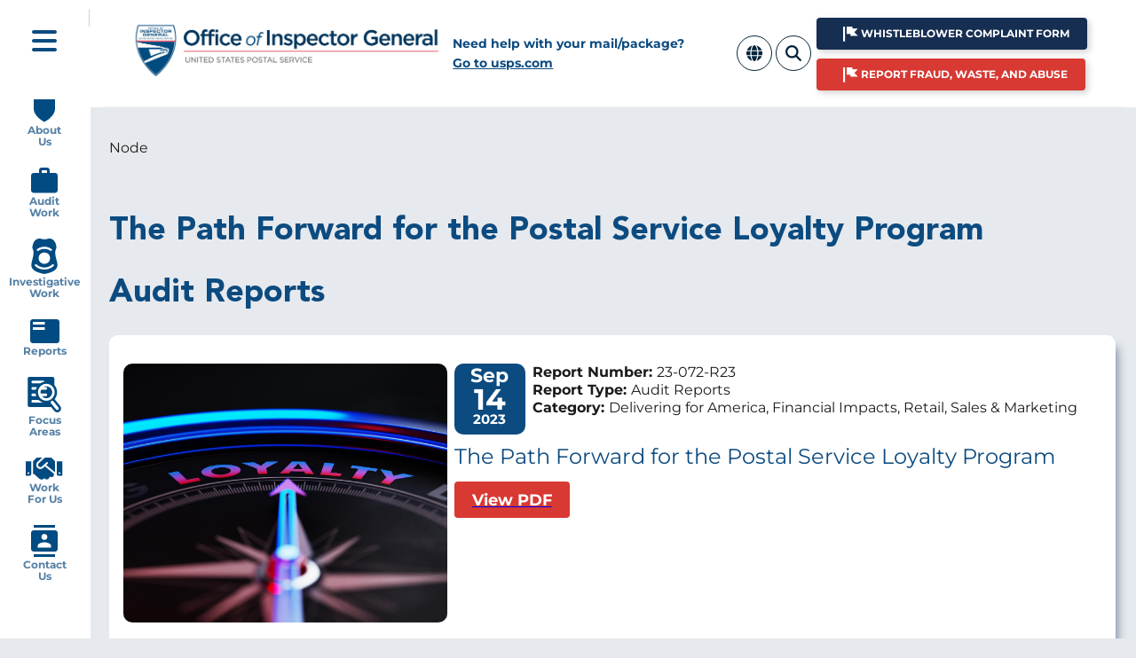

--- FILE ---
content_type: text/html; charset=UTF-8
request_url: https://www.uspsoig.gov/es/node/7158
body_size: 13058
content:
<!DOCTYPE html>
<html lang="es" dir="ltr" prefix="content: http://purl.org/rss/1.0/modules/content/  dc: http://purl.org/dc/terms/  foaf: http://xmlns.com/foaf/0.1/  og: http://ogp.me/ns#  rdfs: http://www.w3.org/2000/01/rdf-schema#  schema: http://schema.org/  sioc: http://rdfs.org/sioc/ns#  sioct: http://rdfs.org/sioc/types#  skos: http://www.w3.org/2004/02/skos/core#  xsd: http://www.w3.org/2001/XMLSchema# ">
  <head>
    <meta charset="utf-8" />
<noscript><style>form.antibot * :not(.antibot-message) { display: none !important; }</style>
</noscript><meta name="description" content="Background" />
<link rel="canonical" href="https://www.uspsoig.gov/reports/audit-reports/path-forward-postal-service-loyalty-program" />
<meta property="og:site_name" content="Office of Inspector General" />
<meta property="og:type" content="Report" />
<meta property="og:url" content="https://www.uspsoig.gov/reports/audit-reports/path-forward-postal-service-loyalty-program" />
<meta property="og:title" content="The Path Forward for the Postal Service Loyalty Program" />
<meta name="twitter:card" content="summary" />
<meta name="Generator" content="Drupal 10 (https://www.drupal.org)" />
<meta name="MobileOptimized" content="width" />
<meta name="HandheldFriendly" content="true" />
<meta name="viewport" content="width=device-width, initial-scale=1.0" />
<script type="application/ld+json">{
    "@context": "https://schema.org",
    "@type": "BreadcrumbList",
    "itemListElement": [
        {
            "@type": "ListItem",
            "position": 1,
            "name": "Node"
        }
    ]
}</script>
<link rel="icon" href="/themes/custom/usps_subtheme/favicon.ico" type="image/vnd.microsoft.icon" />
<link rel="alternate" hreflang="en" href="https://www.uspsoig.gov/reports/audit-reports/path-forward-postal-service-loyalty-program" />

    <title>The Path Forward for the Postal Service Loyalty Program | Office of Inspector General OIG</title>
    <link rel="stylesheet" media="all" href="/sites/default/files/css/css_3hRyk7eXL3ZfVomr0151mICJBSQ3GrIZeYOFMiZx00I.css?delta=0&amp;language=es&amp;theme=usps_subtheme&amp;include=[base64]" />
<link rel="stylesheet" media="all" href="//fonts.googleapis.com/icon?family=Material+Icons" />
<link rel="stylesheet" media="all" href="//fonts.googleapis.com/icon?family=Material+Icons+Outlined" />
<link rel="stylesheet" media="all" href="//fonts.googleapis.com/icon?family=Material+Icons+Round" />
<link rel="stylesheet" media="all" href="//fonts.googleapis.com/icon?family=Material+Icons+Sharp" />
<link rel="stylesheet" media="all" href="//fonts.googleapis.com/icon?family=Material+Icons+Two+Tone" />
<link rel="stylesheet" media="all" href="/sites/default/files/css/css_JBInq_D3EJl4pCnvKQZAmWspgovoognnwT7gjqz123Y.css?delta=6&amp;language=es&amp;theme=usps_subtheme&amp;include=[base64]" />
<link rel="stylesheet" media="all" href="/sites/default/files/css/css_Huu0XziT7Lz2pnDfZh5YpNkp8ub800znA2eRSbQW3i0.css?delta=7&amp;language=es&amp;theme=usps_subtheme&amp;include=[base64]" />
<link rel="stylesheet" media="print" href="/sites/default/files/css/css_DcvKr-fTqgdmwAIuWYL-k0JY-Cw0b7bo8kl6PEKkSgQ.css?delta=8&amp;language=es&amp;theme=usps_subtheme&amp;include=[base64]" />
<link rel="stylesheet" media="all" href="/sites/default/files/css/css_lzQfEp0qQgnqfj6IyQ1096FLDjPGtCF9TlPTLfZVQhQ.css?delta=9&amp;language=es&amp;theme=usps_subtheme&amp;include=[base64]" />

    <script type="application/json" data-drupal-selector="drupal-settings-json">{"path":{"baseUrl":"\/","pathPrefix":"es\/","currentPath":"node\/7158","currentPathIsAdmin":false,"isFront":false,"currentLanguage":"es"},"pluralDelimiter":"\u0003","suppressDeprecationErrors":true,"gtag":{"tagId":"","consentMode":false,"otherIds":[],"events":[],"additionalConfigInfo":[]},"ajaxPageState":{"libraries":"[base64]","theme":"usps_subtheme","theme_token":null},"ajaxTrustedUrl":{"\/es\/search":true},"gtm":{"tagId":null,"settings":{"data_layer":"dataLayer","include_environment":false},"tagIds":["GTM-N3GD2TQ"]},"external_link_popup":{"whitelist":"","width":"40%","popups":[{"id":"default","name":"Por defecto","status":true,"weight":10,"close":true,"title":"You Are Now Leaving This Site","body":"\u003Cp\u003E\u003Cem\u003EUSPSOIG does not maintain the records you are requesting, we cannot assist you and we are re-directing you to the proper agency.\u003C\/em\u003E\u003C\/p\u003E\n","labelyes":"OK","labelno":"Cancelar","domains":"uspis.gov\r\npfoiapal.usps.com","target":"_self"}]},"data":{"extlink":{"extTarget":true,"extTargetAppendNewWindowDisplay":true,"extTargetAppendNewWindowLabel":"(opens in a new window)","extTargetNoOverride":false,"extNofollow":false,"extTitleNoOverride":false,"extNoreferrer":true,"extFollowNoOverride":false,"extClass":"0","extLabel":"(link is external)","extImgClass":false,"extSubdomains":true,"extExclude":"","extInclude":"\\\/hotline$|\\\/whistleblower-complaint$|hotlineform.uspsoig.gov","extCssExclude":"","extCssInclude":"","extCssExplicit":"","extAlert":false,"extAlertText":"This link will take you to an external web site. We are not responsible for their content.","extHideIcons":false,"mailtoClass":"0","telClass":"","mailtoLabel":"(link sends email)","telLabel":"(link is a phone number)","extUseFontAwesome":false,"extIconPlacement":"append","extPreventOrphan":false,"extFaLinkClasses":"fa fa-external-link","extFaMailtoClasses":"fa fa-envelope-o","extAdditionalLinkClasses":"","extAdditionalMailtoClasses":"","extAdditionalTelClasses":"","extFaTelClasses":"fa fa-phone","allowedDomains":[],"extExcludeNoreferrer":""}},"statistics":{"data":{"nid":"7158"},"url":"\/modules\/contrib\/statistics\/statistics.php"},"search_api_autocomplete":{"search":{"auto_submit":true,"min_length":2}},"user":{"uid":0,"permissionsHash":"ee97403c016ad42de62c02fcec88d0e63c09f8d1e0f328ffc914ed3dfdef0660"}}</script>
<script src="/sites/default/files/js/js_twz36G8wb72vd8EU3zLv0gFBpfeGhyb4z3AdujWti3Q.js?scope=header&amp;delta=0&amp;language=es&amp;theme=usps_subtheme&amp;include=eJx9j1EOwkAIRC9Edo9EaIsU3S2bwmqPryY2WhP9IfPe_Ay8Ba8LFSy6XLBZ6y1PSsUEeIunzNPaG5X0QjjZEnRjt8r5Iye_yr8u-awVxEwKY5BkeZxvTnSm7SgrmAoO5Jz3AM60jjNSU6QeNlpthYPzDw8eFOqho-_PvA10b47eh5j5sfpAd9X3cNQ"></script>
<script src="/libraries/fontawesome/js/all.min.js?v=6.4.2" defer></script>
<script src="/libraries/fontawesome/js/v4-shims.min.js?v=6.4.2" defer></script>
<script src="/modules/contrib/google_tag/js/gtag.js?t7dwns"></script>
<script src="/modules/contrib/google_tag/js/gtm.js?t7dwns"></script>

    <link rel="icon" type="image/png" sizes="16x16" href="/themes/custom/usps_subtheme/assets/img/favicons/favicon.ico">
    <link rel="icon" type="image/png" sizes="16x16" href="/themes/custom/usps_subtheme/assets/img/favicons/favicon-16x16.png">
    <link rel="icon" type="image/png" sizes="32x32" href="/themes/custom/usps_subtheme/assets/img/favicons/favicon-32x32.png">
    <link rel="icon" type="image/png" sizes="180x180" href="/themes/custom/usps_subtheme/assets/img/favicons/apple-touch-icon.png">
    <link rel="icon" type="image/png" sizes="192x192" href="/themes/custom/usps_subtheme/assets/img/favicons/android-chrome-192x192.png">
    <link rel="icon" type="image/png" sizes="512x512" href="/themes/custom/usps_subtheme/assets/img/favicons/android-chrome-512x512.png">
          <script type="text/javascript" src="/modules/contrib/seckit/js/seckit.document_write.js"></script>
        <link type="text/css" rel="stylesheet" id="seckit-clickjacking-no-body" media="all" href="/modules/contrib/seckit/css/seckit.no_body.css" />
        <!-- stop SecKit protection -->
        <noscript>
        <link type="text/css" rel="stylesheet" id="seckit-clickjacking-noscript-tag" media="all" href="/modules/contrib/seckit/css/seckit.noscript_tag.css" />
        <div id="seckit-noscript-tag">
          Sorry, you need to enable JavaScript to visit this website.
        </div>
        </noscript></head>
  <body class="path-node page-node-type-report usps-navgrid-menu-closed">
        <a href="#main-content" class="visually-hidden focusable skip-link">
      Skip to main content
    </a>
    <noscript><iframe src="https://www.googletagmanager.com/ns.html?id=GTM-N3GD2TQ"
                  height="0" width="0" style="display:none;visibility:hidden"></iframe></noscript>

      <div class="dialog-off-canvas-main-canvas" data-off-canvas-main-canvas>
    

  


<div class="usa-overlay"></div>
<div id="usps-navgrid-container" class="grid-container">
<div id="navgrid-mobile-only-above-header" class="grid-row">
    <div class="grid-col-12 margin-bottom-1 header-button-group">
      <div class="grid-row">
	<button class="usa-button usa-button--primary margin-0" id="whistleblower-button-alt" onclick="window.open('https://hotlineform.uspsoig.gov', '_blank', 'noopener,noreferrer')">
		<div class="whistleblower-button-alt-img usps-inline">
			<img src="/themes/custom/usps_subtheme/assets/img/alert-flag.png"/>
		</div>
		Whistleblower Complaint Form
	</button>
</div>
<div class="grid-row">
        <button class="usa-button usa-button--alert margin-0" id="hotline-button-alt" onclick="window.open('https://hotlineform.uspsoig.gov', '_blank', 'noopener,noreferrer')">
		<div class="hotline-button-alt-img usps-inline">
      <img src="/themes/custom/usps_subtheme/assets/img/alert-flag.png"/>
    </div>
		Report Fraud, Waste, and Abuse</button>
</div>

    </div>
  </div>
  <div class="grid-row grid-row-bg-white">
    <div class="grid-col-auto usps-navgrid-sidenav-top flex-align-self-center">
      <div class="grid-row">
        <div class="grid-col-fill">            <div class="usps-navgrid-control-top"><a href="javascript:void(0);" aria-controls="block-usps-subtheme-main-menu" aria-describedby="oig-access-desc-main-menu-expand"><i class="fa-solid fa-bars fa-2xl"></a></i></div>
        </div>
        <div id="oig-access-desc-main-menu-expand">Expands the main menu</div>
      </div>
    </div>
    <div class="grid-col-fill usps-navgrid-page">
      <div clas="grid-row">
        <div class="grid-col-fill usps-left-shadow">
  <div> 
<header class="usa-header usa-header--extended" role="banner">
      <div class="usa-navbar">
        <div class="region region-header">
    


  
  
  
  
  
  <div class="grid-container" id="usps-header-grid">
    <div class="grid-row grid-gap-sm">
      <div class="order-3 grid-col-10 tablet:grid-col-5 desktop:grid-col-4 desktop:order-1 flex-column flex-align-self-center">
        <div class="usa-logo" id="logo">
  <div class="brand-logo">
          <a class="logo-img" href="/" accesskey="1" title="Home" aria-label="Home">
        <img src="/themes/custom/usps_subtheme/logo-img-and-txt.jpg" alt="Home"/>
      </a>
      </div>
</div>

      </div>
      <div id="navgrid-wider-only-help" class="order-4 desktop:order-2 grid-col-12 desktop:grid-col-2 desktop-lg:grid-col-3 flex-column flex-align-self-center tablet:order-2">
        <div class="usps-header-help">Need help with your mail/package?<br><a href="https://www.usps.com" target="_blank">Go to usps.com</a>
</div>

      </div>
      <div class="order-3 tablet:order-3 grid-col-2 tablet:grid-col-7 desktop:grid-col-6 desktop-lg:grid-col-5 flex-column flex-align-self-center">
        <div class="grid-row">
          <div class="grid-col-fill tablet-lt-no-show">
            &nbsp;&nbsp;&nbsp;
          </div>
          <div class="grid-col-auto flex-column flex-align-self-center">
              <div class="usps-language-selector margin-2px">
    <div class="usps-language-selector-button">
      <a href="#" class="usps-language-selector-trigger" title="Select Language">
        <i class="fa-solid fa-globe usps-button-icon"></i>
      </a>
    </div>
    <div class="usps-language-selector-popup">
      <div class="usps-language-selector-popup-header">Idioma</div>
      <div class="usps-language-selector-popup-list"></div>
    </div>
  </div>
  
          </div>
          <div class="grid-col-auto flex-column flex-align-self-center">
              <div class="usps-search-popup-button-wrapper margin-2px">
    <a href="/search" id="search-popup-dialog-trigger" aria-controls="search-popup-dialog" aria-describedby="oig-access-desc-search-popup" title="Search">
      <i class="fa-solid fa-search usps-button-icon"></i>
    </a>
  </div>
  
          </div>
          <div id="navgrid-wider-only-hotline-button" class="grid-col-fill tablet:grid-col-auto flex-column flex-align-self-center">
              <div class="header-button-group grid-col-12">
    <div class="grid-row margin-y-1">
        <div>
    <button class="usa-button usa-button--primary" id="whistleblower-button" onclick="window.open('https://hotlineform.uspsoig.gov', '_blank', 'noopener,noreferrer')">
      <span class="usps-inline-block"></span>
      Whistleblower Complaint Form
    </button>
  </div>
  
    </div>
    <div class="grid-row margin-y-1">
        <div>
    <button class="usa-button usa-button--alert" id="hotline-button" onclick="window.open('https://hotlineform.uspsoig.gov', '_blank', 'noopener,noreferrer')">
      <span class="usps-inline-block"></span>
      Report Fraud, Waste, and Abuse
    </button>
  </div>
  
    </div>
  </div>
  
          </div>
          <div class="grid-col-auto flex-column flex-align-self-center">
            <div class="usps-user-account-links-wrapper">
  <div class="usps-user-account-links-profile">
    <a href="/user">
      <i class="fa-solid fa-user usps-profile-button"></i>
    </a>
  </div>
  <div class="usps-user-account-links-logout">
    <a href="/user/logout">Logout</a>
  </div>
  
          </div>
        </div>
      </div>
    </div>

    <div id="search-popup-dialog">
              <div class="search-popup"><div class="usps-search-popup-wrapper">
<div class="views-exposed-form usa-form settings-tray-editable block block-views block-views-exposed-filter-blocksearch-page-search" data-drupal-selector="views-exposed-form-search-page-search" id="block-usps-subtheme-exposedformsearchpage-search" data-drupal-settingstray="editable">
  
    
      <form action="/es/search" method="get" id="views-exposed-form-search-page-search" accept-charset="UTF-8" class="usa-search usa-search--small" role="search" aria-label="Sitewide search">
  <div class="form--inline clearfix">
  <div class="usa-form-group js-form-item form-item js-form-type-search-api-autocomplete form-item-search js-form-item-search">
      
<label class="usa-sr-only usa-label" for="edit-search">Search </label>
          <input name="search" data-drupal-selector="edit-search" data-search-api-autocomplete-search="search" class="form-autocomplete form-text usa-input" data-autocomplete-path="/es/search_api_autocomplete/search?display=page_search&amp;&amp;filter=search" type="text" id="edit-search" value="" size="60" maxlength="128" />

      </div>
<div class="usa-form-group js-form-item form-item js-form-type-select form-item-type-1 js-form-item-type-1">
      
<label for="edit-type-1" class="usa-label">Content type </label>
          <select data-drupal-selector="edit-type-1" id="edit-type-1" name="type_1" class="form-select usa-select"><option value="All" selected="selected">- Any -</option><option value="abandoned_property">Abandoned Property</option><option value="article">Article</option><option value="career">Job</option><option value="featured_link">Featured Link</option><option value="focus_on">Focus On</option><option value="page">Page</option><option value="person">Person</option><option value="podcast_episode">Podcast Episode</option><option value="recommendation">Recommendation</option><option value="report">Report</option></select>
      </div>
<div class="usa-form-group js-form-item form-item js-form-type-date form-item-node-date js-form-item-node-date">
      
<label for="edit-node-date" class="usa-label">Start Date </label>
          <input type="date" data-drupal-selector="edit-node-date" id="edit-node-date" name="node_date" value="" size="30" class="form-date" />

      </div>
<div class="usa-form-group js-form-item form-item js-form-type-date form-item-node-date-1 js-form-item-node-date-1">
      
<label for="edit-node-date-1" class="usa-label">Date End </label>
          <input type="date" data-drupal-selector="edit-node-date-1" id="edit-node-date-1" name="node_date_1" value="" size="30" class="form-date" />

      </div>
<div class="usa-form-group js-form-item form-item js-form-type-select form-item-sort-by js-form-item-sort-by">
      
<label for="edit-sort-by" class="usa-label">Sort by </label>
          <select data-drupal-selector="edit-sort-by" id="edit-sort-by" name="sort_by" class="form-select usa-select"><option value="search_api_relevance" selected="selected">Relevance</option><option value="node_date">Date</option></select>
      </div>
<div class="usa-form-group js-form-item form-item js-form-type-select form-item-sort-order js-form-item-sort-order">
      
<label for="edit-sort-order" class="usa-label">Order </label>
          <select data-drupal-selector="edit-sort-order" id="edit-sort-order" name="sort_order" class="form-select usa-select"><option value="ASC">Asc</option><option value="DESC" selected="selected">Desc</option></select>
      </div>
<div id="search-actions" data-drupal-selector="edit-actions" class="form-actions js-form-wrapper form-wrapper">
    <button aria-label="Submit Search" class="usa-button button js-form-submit form-submit" data-drupal-selector="edit-submit-search" type="submit" id="edit-submit-search" name="" value="search-icon">
        <img src="/themes/contrib/oig_base/assets/uswds/img/usa-icons-bg/search--white.svg" class="usa-search__submit-icon" alt="Search">
    </button>

</div>

</div>

</form>

  </div>

</div>

</div>    </h1>
  </div>
  <div id="oig-access-desc-search-popup">Dialog for search input</div>
<div class="language-switcher-language-url settings-tray-editable block block-language block-language-blocklanguage-interface" id="block-languageswitcher" role="navigation" data-drupal-settingstray="editable">
  
    
      <ul class="links"><li hreflang="en" data-drupal-link-system-path="node/7158" class="en"><a href="/reports/audit-reports/path-forward-postal-service-loyalty-program" class="language-link" hreflang="en" data-drupal-link-system-path="node/7158">English</a></li><li hreflang="es" data-drupal-link-system-path="node/7158" class="es is-active" aria-current="page"><a href="/es/node/7158" class="language-link is-active" hreflang="es" data-drupal-link-system-path="node/7158" aria-current="page">Spanish</a></li></ul>
  </div>

  </div>

      <button class="usa-menu-btn">Menu</button>
    </div>

    <nav aria-label="Primary navigation" class="usa-nav" role="navigation">
      <button class="usa-nav__close">
        <img src="/themes/contrib/oig_base/assets/uswds/img/close.svg" alt="close" />
      </button>
              <div class="usa-nav__inner">
      
      
      
              </div>
          </nav>

  
</header>
</div> </div>
</div>
</div> </div>   <div id="navgrid-mobile-only-below-header" class="grid-row">
    <div class="grid-col-12">
      <div class="usps-header-help">Need help with your mail/package? <a href="https://www.usps.com" target="_blank">Go to usps.com</a></div>

    </div>
  </div>
  <div class="grid-row">
    <div class="grid-col-auto usps-navgrid-sidenav">
      <div class="grid-row">
        <div class="grid-col-auto">
                  </div>
      </div>
    </div>
    <div class="grid-col-fill usps-navgrid-page">
      <div clas="grid-row">
        <div class="grid-col-fill">
  <div> 
<main class="usa-section" id="main-content">
  <div class="grid-container">
    <div class="grid-row grid-gap">
      <div class="grid-col-12">
          <div class="region region-breadcrumb">
    <div id="block-usps-subtheme-breadcrumbs" class="settings-tray-editable block block-system block-system-breadcrumb-block" data-drupal-settingstray="editable">
  
    
      <h3 id="system-breadcrumb" class="visually-hidden">Breadcrumb</h3>
<nav class="usa-breadcrumb" aria-label="Breadcrumbs,,">
  <ol class="usa-breadcrumb__list">
      <li class="usa-breadcrumb__list-item">
              Node
          </li>
    </ol>
</nav>

  </div>

  </div>

          <div class="region region-highlighted">
    <div data-drupal-messages-fallback class="hidden"></div>
<div id="block-usps-subtheme-shutdownbanner" class="padding-bottom-2 settings-tray-editable block block-oig-base-library block-shutdown-banner" data-drupal-settingstray="editable">
  
    
      


  </div>

  </div>


        
      </div>
    </div>
    
    <div class="grid-row grid-gap">

    
    <div class="region-content tablet:grid-col-12">
        <div class="region region-content">
    <div id="block-pagetitle" class="block block-core block-page-title-block">
  
    
      
  <h1 class="uswds-page-title page-title">
            <div class="field field--name-title field--type-string field--label-hidden field__item">The Path Forward for the Postal Service Loyalty Program</div>
      </h1>




  </div>
<div id="block-usps-subtheme-content" class="block block-system block-system-main-block">
  
    
      
<h1>
            <div class="field field--name-field-report-type field--type-entity-reference field--label-hidden field__item">Audit Reports</div>
      </h1>






      
<article data-history-node-id="7158" lang="en" about="/reports/audit-reports/path-forward-postal-service-loyalty-program" class="report-type-audit-reports report-full usps-section full-width width-full">
	<div class="usa-collection__item full-width">
  <div class="grid-container report-full-container padding-bottom-2">
    <div class="grid-row report-full-wrapper-row" >
      <div class="grid-row report-full-top-section tablet:margin-right-1">
                  <div class="grid-col-12 tablet:grid-col-4 report-full-img flex-align-self-top">
            <ul class="usa-collection">
              <li class="usa-collection__item">
                              
            <div class="field field--name-field-teaser-image field--type-entity-reference field--label-hidden field__item"><article class="media media--type-image media--view-mode-default">
  
      
  <div class="field field--name-field-media-image field--type-image field--label-visually_hidden">
    <div class="field__label visually-hidden">Image</div>
              <div class="field__item">    <img loading="eager" srcset="/sites/default/files/styles/max_325x325/public/image/2023-09/usps_loyaltyprogram_dr_cover_ap.jpg?itok=peBtYU2l 325w, /sites/default/files/styles/max_650x650/public/image/2023-09/usps_loyaltyprogram_dr_cover_ap.jpg?itok=hmvdHvHo 650w, /sites/default/files/styles/max_960x960/public/image/2023-09/usps_loyaltyprogram_dr_cover_ap.jpg?itok=kYbY8HYh 960w, /sites/default/files/styles/max_1300x1300/public/image/2023-09/usps_loyaltyprogram_dr_cover_ap.jpg?itok=u2ypBoUm 1300w, /sites/default/files/styles/max_2600x2600/public/image/2023-09/usps_loyaltyprogram_dr_cover_ap.jpg?itok=1lCfcboX 2600w" sizes="(min-width: 1290px) 1290px, 100vw" width="960" height="769" src="/sites/default/files/styles/max_960x960/public/image/2023-09/usps_loyaltyprogram_dr_cover_ap.jpg?itok=kYbY8HYh" alt="USPS Loyalty Program Cover" typeof="foaf:Image" />


</div>
          </div>

  </article>
</div>
      
                            </li>
            </ul>
          </div>
                <div class="grid-col-12 tablet:grid-col-8 padding-left-0 margin-sm-1-lg-2 report-full-info">
          <div class="grid-row margin-left-0 tablet:margin-left-1">
            <div class="grid-col-auto calendar-date ">
              
            <div class="field field--name-field-publication-date field--type-datetime field--label-hidden field__item">  <div class="calendar_item">
    <div class="calendar_month">Sep </div>
    <div class="calendar_day">14</div>
    <div class="calendar_tyear">2023</div>
  </div>
</div>
      

            </div>
            <div class="grid-col-fill">
                <div class="grid-row">
    <div class="grid-col-fill usps-inline-wrapper">
      <span><strong>Report Number: </strong></span>
            <div class="field field--name-field-report-number field--type-string field--label-hidden field__item">23-072-R23</div>
      
    </div>
  </div>
<div class="grid-row">
  <div class="grid-col-fill ">
    <span><strong>Report Type: </strong></span>
            <div class="field field--name-field-report-type field--type-entity-reference field--label-hidden field__item">Audit Reports</div>
      
  </div>
</div>
  <div class="grid-row">
    <div class="grid-col-fill usps-inline-wrapper">
      <span><strong>Category: </strong></span>Delivering for America, Financial Impacts, Retail, Sales &amp; Marketing
    </div>
  </div>


            </div>
            <div class="grid-col-12">
                <h2 class="usa-collection__heading report-full-title">
            <div class="field field--name-title field--type-string field--label-hidden field__item">The Path Forward for the Postal Service Loyalty Program</div>
      </h2>
  <ul class="usa-collection__meta" aria-label="More information">
          <li class="usa-collection__meta-item">
        <a href="/sites/default/files/reports/2023-09/23-072-r23.pdf">
          <div class="usa-button usa-button--alert">View PDF</div>
        </a>
      </li>
    
  </ul>

            </div>
                          <div class="grid-col-12 margin-y-1">
                <div class="usa-collection margin-0">
	<div class="grid-container padding-0 margin-0 podcast-and-shorthand-container">
		<div class="grid-row">
								</div>
	</div>
</div>

              </div>
                      </div>
        </div>
      </div>
            <div class="grid-row">
        <div class="grid-col-12">
          <div class="clearfix">
          
            <div class="field field--name-body field--type-text-with-summary field--label-hidden field__item"><p><span><strong>Background</strong></span></p>
<p><span>The Postal Service’s Loyalty Program helped to foster the shipping business growth outlined in the </span><em><span>Delivering for America </span></em><span>10-year plan, with 1.2 million users and over $700 million in revenue since its inception in 2020. The goal was to offer Click-N-Ship users incentives to grow their businesses, drive customer retention, and increase the Postal Service’s revenues and share of the micro business segment. However, the Postal Service found the program did not align with these key objectives, so they sunset the program in June 2023 and intend to announce a new loyalty program for January 2024. Moving forward, applying lessons learned from its prior loyalty program could help the Postal Service drive customer retention, growth, and financial stability as intended.</span></p>
<p><span><strong>What We Did</strong></span></p>
<p><span>Our objective was to evaluate the USPS Loyalty Program’s performance, customer experience, and management. We reviewed related regulatory filings and business rules, interviewed Postal Service officials, and analyzed user feedback.</span></p>
<p><span><strong>What We Found</strong></span></p>
<p><span>The Postal Service has opportunities to improve the management of its future loyalty program. For its previous program, management did not set targets to measure key performance objectives, such as customer retention, attrition, or annual revenues. This occurred because officials did not employ best practices to set goals for objective attainment. Going forward, establishing targets at the new program’s start would ensure that management could assess growth and other success measures.</span></p>
<p><span>In addition, communication and program design issues negatively impacted loyalty program customer experiences and growth. Customers expressed confusion about how to use the program’s features, such as enrollment and tiers, and credit redemption and expiration. This resulted from the lack of a comprehensive communication strategy to promote awareness and functionality. For program design, customers noted that spending requirements were unattainable. Accordingly, over 90 percent of customers fell short of earning any discounts in fiscal year 2022, with approximately 70 percent spending less than the year prior. The Postal Service is modifying the pricing structure and has an opportunity to design a new program that grows its shipping business by meeting customers’ needs.</span></p>
<p><span><strong>Recommendations</strong></span></p>
<p><span>We recommend management establish performance targets aligned with key objectives for effective program management, develop a comprehensive communication strategy that promotes awareness for customers, and conduct an evaluation of customer spending requirements and discounts.</span></p>
</div>
      
          </div>
        </div>
      </div>
    </div>
  </div>
  </div>
</article>





<div class="usps-section padding-top-2 padding-bottom-2 padding-left-4 padding-right-4 margin-top-4">
  <h3 class="font-heading-lg margin-top-1">Report Recommendations</h3>

  
      <div class="field field--name-field-recommendations field--type-entity-reference field--label-hidden field__items">
              <div class="field__item"><div class="views-element-container"><div class="usa-table usa-table--borderless usps-table usps-table--gray view view-open-recommendations view-id-open_recommendations view-display-id-block_open_recommendations js-view-dom-id-2fa1fa2da7b499f55fdf6248a4b774ce15484e6f5c1a4a4ac5af1f881983e200">
  
    
      
      <div class="view-content grid-row grid-gap">
      <div class="tablet:grid-col-fill">
        <table class="usa-table views-table views-view-table cols-8 usa-table--borderless usps-table usps-table--gray usps-table--open-recommendations">
        <thead>
    <tr>
                                      <th id="view-field-number-table-column" class="views-field views-field-field-number" scope="col">#</th>
                                      <th id="view-body-table-column" class="views-field views-field-body" scope="col">Recommendation</th>
                                      <th id="view-field-status-table-column" class="views-field views-field-field-status" scope="col">Status</th>
                                      <th id="view-field-financial-value-table-column" class="views-field views-field-field-financial-value" scope="col">Value</th>
                                      <th id="view-field-management-response-table-column" class="views-field views-field-field-management-response" scope="col">Initial Management Response</th>
                                      <th id="view-field-usps-proposed-resolution-table-column" class="views-field views-field-field-usps-proposed-resolution" scope="col">USPS Proposed Resolution</th>
                                      <th id="view-field-oig-response-table-column" class="views-field views-field-field-oig-response" scope="col">OIG Response</th>
                                      <th id="view-field-final-resolution-table-column" class="views-field views-field-field-final-resolution" scope="col">Final Resolution</th>
          </tr>
    </thead>
    <tbody>
      <tr>
                                                                      <td headers="view-field-number-table-column" class="views-field views-field-field-number" data-label="#">1        </td>
                                                                      <td headers="view-body-table-column" class="views-field views-field-body" data-label="Recommendation"><p>Establish performance targets aligned with the key objectives of a new loyalty program and establish parameters to actively monitor progress for effective program management.</p>
        </td>
                                                                      <td headers="view-field-status-table-column" class="views-field views-field-field-status" data-label="Status">Open        </td>
                                                                      <td headers="view-field-financial-value-table-column" class="views-field views-field-field-financial-value" data-label="Value">$0
        </td>
                                                                      <td headers="view-field-management-response-table-column" class="views-field views-field-field-management-response" data-label="Initial Management Response">Agree        </td>
                                                                      <td headers="view-field-usps-proposed-resolution-table-column" class="views-field views-field-field-usps-proposed-resolution" data-label="USPS Proposed Resolution">        </td>
                                                                      <td headers="view-field-oig-response-table-column" class="views-field views-field-field-oig-response" data-label="OIG Response">        </td>
                                                                      <td headers="view-field-final-resolution-table-column" class="views-field views-field-field-final-resolution" data-label="Final Resolution">        </td>
          </tr>
      <tr>
                                                                      <td headers="view-field-number-table-column" class="views-field views-field-field-number" data-label="#">2        </td>
                                                                      <td headers="view-body-table-column" class="views-field views-field-body" data-label="Recommendation"><p>Develop a comprehensive communication strategy for a new loyalty program that promotes awareness of functionality for prospective, and once enrolled, ongoing customers.</p>
        </td>
                                                                      <td headers="view-field-status-table-column" class="views-field views-field-field-status" data-label="Status">Open        </td>
                                                                      <td headers="view-field-financial-value-table-column" class="views-field views-field-field-financial-value" data-label="Value">$0
        </td>
                                                                      <td headers="view-field-management-response-table-column" class="views-field views-field-field-management-response" data-label="Initial Management Response">Agree        </td>
                                                                      <td headers="view-field-usps-proposed-resolution-table-column" class="views-field views-field-field-usps-proposed-resolution" data-label="USPS Proposed Resolution">        </td>
                                                                      <td headers="view-field-oig-response-table-column" class="views-field views-field-field-oig-response" data-label="OIG Response">        </td>
                                                                      <td headers="view-field-final-resolution-table-column" class="views-field views-field-field-final-resolution" data-label="Final Resolution">        </td>
          </tr>
      <tr>
                                                                      <td headers="view-field-number-table-column" class="views-field views-field-field-number" data-label="#">3        </td>
                                                                      <td headers="view-body-table-column" class="views-field views-field-body" data-label="Recommendation"><p>Conduct an evaluation of customer spending requirements and discounts, related to any future loyalty program, to ensure the program's design promotes customer engagement and shipping growth</p>
        </td>
                                                                      <td headers="view-field-status-table-column" class="views-field views-field-field-status" data-label="Status">Open        </td>
                                                                      <td headers="view-field-financial-value-table-column" class="views-field views-field-field-financial-value" data-label="Value">$0
        </td>
                                                                      <td headers="view-field-management-response-table-column" class="views-field views-field-field-management-response" data-label="Initial Management Response">Agree        </td>
                                                                      <td headers="view-field-usps-proposed-resolution-table-column" class="views-field views-field-field-usps-proposed-resolution" data-label="USPS Proposed Resolution">        </td>
                                                                      <td headers="view-field-oig-response-table-column" class="views-field views-field-field-oig-response" data-label="OIG Response">        </td>
                                                                      <td headers="view-field-final-resolution-table-column" class="views-field views-field-field-final-resolution" data-label="Final Resolution">        </td>
          </tr>
    </tbody>
</table>

      </div>
    </div>
  
          </div>
</div>
</div>
          </div>
  
</div>


  </div>

  </div>

          </div>

    
    </div>
    </div>
    </div>
    </div>
  </div>
</main>
<footer class="usa-footer usa-footer--medium" role="contentinfo">
        <div class="usa-footer__primary-section med-foot">
    <div class="grid-container">
      <div class="grid-row">
                  <nav class="tablet:grid-col-9" aria-label="Footer navigation">
              <div class="grid-row region region-footer-menu">
    
<div id="block-moreresources" class="settings-tray-editable tablet:grid-col" data-drupal-settingstray="editable">
      <h2>More Resources</h2>
  
  

    
              <ul class="add-list-reset">
    
    
      <li class="usa-footer__primary-link">
        <a href="/es/abandoned-property" data-drupal-link-system-path="abandoned-property">Abandoned Property</a>
      </li>

    
      <li class="usa-footer__primary-link">
        <a href="/es/node/109" data-drupal-link-system-path="node/109">Accessibility</a>
      </li>

    
      <li class="usa-footer__primary-link">
        <a href="/es/node/110" data-drupal-link-system-path="node/110">Privacy Policy</a>
      </li>

    
      <li class="usa-footer__primary-link">
        <a href="/es/node/111" data-drupal-link-system-path="node/111">Vulnerability Disclosure Policy</a>
      </li>

    
      <li class="usa-footer__primary-link">
        <a href="/es/node/151" data-drupal-link-system-path="node/151">Personal Assistance Services</a>
      </li>

    
      <li class="usa-footer__primary-link">
        <a href="/es/node/130" data-drupal-link-system-path="node/130">EEO</a>
      </li>

    
      <li class="usa-footer__primary-link">
        <a href="/es/node/112" data-drupal-link-system-path="node/112">Reasonable Accommodation Written Procedures</a>
      </li>

    
      <li class="usa-footer__primary-link">
        <a href="/es/node/114" data-drupal-link-system-path="node/114">LEOSA</a>
      </li>

    
      <li class="usa-footer__primary-link">
        <a href="/es/node/113" data-drupal-link-system-path="node/113">USPS OIG Alumni </a>
      </li>

    
              </ul>
    
  


</div>

<div id="block-relatedsites" class="settings-tray-editable tablet:grid-col" data-drupal-settingstray="editable">
      <h2>Related Sites</h2>
  
  

    
              <ul class="add-list-reset">
    
    
      <li class="usa-footer__primary-link">
        <a href="https://www.usps.com/">USPS</a>
      </li>

    
      <li class="usa-footer__primary-link">
        <a href="https://about.usps.com/who/legal/no-fear-act/">No Fear Act</a>
      </li>

    
      <li class="usa-footer__primary-link">
        <a href="https://about.usps.com/who/legal/arch-barriers-act/welcome.htm">Architectural Barriers Act</a>
      </li>

    
      <li class="usa-footer__primary-link">
        <a href="https://www.ignet.gov/">IGNET</a>
      </li>

    
      <li class="usa-footer__primary-link">
        <a href="https://www.uspis.gov/">U.S. Postal Inspection Service</a>
      </li>

    
      <li class="usa-footer__primary-link">
        <a href="https://www.usa.gov/">USA.gov</a>
      </li>

    
              </ul>
    
  


</div>

<div id="block-contactus" class="settings-tray-editable tablet:grid-col" data-drupal-settingstray="editable">
      <h2>Contact Us</h2>
  
  

    
              <ul class="add-list-reset">
    
    
      <li class="usa-footer__primary-link">
        <a href="/es/node/85" data-drupal-link-system-path="node/85">Congressional and Media</a>
      </li>

    
      <li class="usa-footer__primary-link">
        <a href="/es/node/78" data-drupal-link-system-path="node/78">FOIA</a>
      </li>

    
      <li class="usa-footer__primary-link">
        <a href="/es/node/84" data-drupal-link-system-path="node/84">Whistleblower Retaliation FAQ</a>
      </li>

    
      <li class="usa-footer__primary-link">
        <a href="/es/node/8" data-drupal-link-system-path="node/8">General Contact Information</a>
      </li>

    
      <li class="usa-footer__primary-link">
        <a href="/hotline">Hotline Complaint</a>
      </li>

    
              </ul>
    
  


</div>

  </div>

          </nav>
          <div class="tablet:grid-col-3 footer-last">
              <div class="region region-footer">
    <div id="block-usps-subtheme-reportabusebutton" class="settings-tray-editable block block-oig-base-library block-report-abuse-button" data-drupal-settingstray="editable">
  
    
      
    <div class="clear-both">
    <button class="usa-button usa-button--alert" id="report-abuse-button" onclick="window.open('https://hotlineform.uspsoig.gov', '_blank', 'noopener,noreferrer')"><div class="usps-inline-block"></div>REPORT FRAUD, WASTE, AND ABUSE</button>
  </div>

  </div>

  </div>


                          <div class="usa-footer__contact-links">
                <div class="usa-footer__social-links grid-row">
                  <div class="grid-col usa-social-label">
                    Our Social Media
                  </div>
                                      <div class="grid-col-auto">
                      <a class="usa-social-link usa-social-link--facebook" href="http://www.facebook.com/oig.usps">
                        <span class="usa-social-link_icon fa-brands fa-facebook"></span>
                        <span class="usa-social-link_text">Facebook</span>
                      </a>
                    </div>
                                                        <div class="grid-col-auto">
                      <a class="usa-social-link usa-social-link--twitter" href="http://www.twitter.com/oigusps">
                        <span class="usa-social-link_icon fa-brands fa-x-twitter"></span>
                        <span class="usa-social-link_text">Twitter</span>
                      </a>
                    </div>
                                    <div class="grid-col-auto">
                    <a class="usa-social-link usa-social-link--linkedin" href="https://www.linkedin.com/company/usps-oig">
                      <span class="usa-social-link_icon fa-brands fa-linkedin"></span>
                      <span class="usa-social-link_text">LinkedIn</span>
                    </a>
                  </div>
                                      <div class="grid-col-auto">
                      <a class="usa-social-link usa-social-link--youtube" href="http://www.youtube.com/user/oigusps">
                        <span class="usa-social-link_icon fa-brands fa-youtube"></span>
                        <span class="usa-social-link_text">YouTube</span>
                      </a>
                    </div>
                                                    </div>
                <div class="grid-row flex-column flex-align-start usps-govdelivery-links">
                  <div class="grid-col"><h2>STAY CONNECTED</h2></div>
                  <div class="grid-col"><div>Get email updates on the latest OIG news.</div></div>
                  <div class="grid-col"><a href="https://public.govdelivery.com/accounts/USPSOIG/subscriber/new" target="_blank" class="usa-button usps-smaller-button usps-button-theme-rev">Subscribe</a></div>
                </div>
                              </div>
                      </div>
              </div>
    </div>
  </div>
  <div class="usa-footer__secondary-section">
    <div class="grid-container">
              <div class="grid-row grid-gap">
          <div class="mobile-lg:grid-col-12">
            
          </div>
        </div>
            <div class="grid-row grid-gap">
        <div class="mobile-lg:grid-col-12">
          <div class="usa-copyright">&copy; Copyright 2026 by United States Postal Service Office of Inspector General</div>
        </div>
      </div>
    </div>
  </div>
  </footer>
</div>
</div> </div>   <div class="region region-primary-side-nav">
    <nav role="navigation" aria-labelledby="block-usps-subtheme-main-menu-menu" id="block-usps-subtheme-main-menu" class="settings-tray-editable block block-menu navigation menu--main" data-drupal-settingstray="editable">
            
  <h2 class="visually-hidden" id="block-usps-subtheme-main-menu-menu">Main navigation</h2>
  

        


<div class="usps-navgrid-menu">
  <div class="usps-navgrid-close-expanded-menu">
    <a href="javascript:void(0);" aria-controls="block-usps-subtheme-main-menu" aria-describedby="oig-access-desc-main-menu-sidenav-collapse">
      <i class="fa-solid fa-arrow-left fa-lg"></i>
    </a>
  </div>
  <div class="usps-navgrid-control">
    <a href="javascript:void(0);" aria-controls="block-usps-subtheme-main-menu" aria-describedby="oig-access-desc-main-menu-sidenav-expand">
      <i class="fa-solid fa-bars fa-2xl"></i>
    </a>
  </div>
  <div id="oig-access-desc-main-menu-sidenav-expand">Expands the main menu</div>
  <div id="oig-access-desc-main-menu-sidenav-collapse">Collapses the main menu</div>
                <ul class="menu">
                                              <li class="menu-item menu-item--expanded about-us">
                                                                                    <div class="usps-navgrid-closed-icon">            <a class="usps-nav-icon" href="/es/node/4" title="About Us">
              <img class="usps-navgrid-closed-icon" alt="About Us menu link icon" src="/themes/custom/usps_subtheme/assets/img/icon-feather-shield.png">
            </a>
          </div>
                 <div class="usps-link-wrapper">            <div class="usps-expanded-icon-wrapper">
              <a class="usps-nav-icon" href="/es/node/4" title="About Us"><span class="material-icons usps-sidenav-icons-expanded">shield</span></a>
            </div>
          <a href="/es/node/4" attributes="About Us" data-drupal-link-system-path="node/4"><span class="usps-expanded">About Us</span><span class="usps-collapsed">About<br>Us</span></a></div>
        
                                <ul class="menu">
                                              <li class="menu-item our-mission">
                                                <div class="usps-navgrid-closed-icon"></div>
                 <div class="usps-link-wrapper"><a href="/es/node/4#OurMission" title="Our Mission" attributes="Our Mission" data-drupal-link-system-path="node/4">Our Mission</a></div>
        
              </li>
                                          <li class="menu-item our-inspector-general">
                                                <div class="usps-navgrid-closed-icon"></div>
                 <div class="usps-link-wrapper"><a href="/es/node/79" attributes="Our Inspector General" data-drupal-link-system-path="node/79">Our Inspector General</a></div>
        
              </li>
                                          <li class="menu-item our-leadership">
                                                <div class="usps-navgrid-closed-icon"></div>
                 <div class="usps-link-wrapper"><a href="/es/node/6913" attributes="Our Leadership" data-drupal-link-system-path="node/6913">Our Leadership</a></div>
        
              </li>
                                          <li class="menu-item menu-item--collapsed office-of-audit">
                                                <div class="usps-navgrid-closed-icon"></div>
                 <div class="usps-link-wrapper"><a href="/es/node/80" attributes="Office of Audit" data-drupal-link-system-path="node/80">Office of Audit</a></div>
        
              </li>
                                          <li class="menu-item menu-item--collapsed office-of-investigations">
                                                <div class="usps-navgrid-closed-icon"></div>
                 <div class="usps-link-wrapper"><a href="/es/node/81" attributes="Office of Investigations" data-drupal-link-system-path="node/81">Office of Investigations</a></div>
        
              </li>
                                          <li class="menu-item research-and-insights-solution-center">
                                                <div class="usps-navgrid-closed-icon"></div>
                 <div class="usps-link-wrapper"><a href="/es/node/91" attributes="Research and Insights Solution Center" data-drupal-link-system-path="node/91">Research and Insights Solution Center</a></div>
        
              </li>
                                          <li class="menu-item frequently-asked-questions">
                                                <div class="usps-navgrid-closed-icon"></div>
                 <div class="usps-link-wrapper"><a href="/es/node/46" attributes="Frequently Asked Questions" data-drupal-link-system-path="node/46">Frequently Asked Questions</a></div>
        
              </li>
        </ul>
  
              </li>
                                          <li class="menu-item menu-item--expanded audit-work">
                                                                                    <div class="usps-navgrid-closed-icon">            <a class="usps-nav-icon" href="/es/node/80" title="Audit work">
              <img class="usps-navgrid-closed-icon" alt="Audit Work menu link icon" src="/themes/custom/usps_subtheme/assets/img/icon-material-work.png">
            </a>
          </div>
                 <div class="usps-link-wrapper">            <div class="usps-expanded-icon-wrapper">
              <a class="usps-nav-icon" href="/es/node/80" title="Audit work"><span class="material-icons usps-sidenav-icons-expanded">work</span></a>
            </div>
          <a href="/es/node/80" title="Audit work" attributes="Audit work" data-drupal-link-system-path="node/80"><span class="usps-expanded">Audit Work</span><span class="usps-collapsed">Audit<br>Work</span></a></div>
        
                                <ul class="menu">
                                              <li class="menu-item upcoming-audits">
                                                <div class="usps-navgrid-closed-icon"></div>
                 <div class="usps-link-wrapper"><a href="/es/reports/upcoming-audit-work" title="Upcoming Audits" attributes="Upcoming Audits" data-drupal-link-system-path="reports/upcoming-audit-work">Upcoming Audits</a></div>
        
              </li>
                                          <li class="menu-item audit-reports">
                                                <div class="usps-navgrid-closed-icon"></div>
                 <div class="usps-link-wrapper"><a href="/es/reports?f%5B0%5D=report_type%3A7" title="Audit Reports" attributes="Audit Reports" data-drupal-link-query="{&quot;f&quot;:[&quot;report_type:7&quot;]}" data-drupal-link-system-path="reports">Audit Reports</a></div>
        
              </li>
                                          <li class="menu-item open-audit-recommendations">
                                                <div class="usps-navgrid-closed-icon"></div>
                 <div class="usps-link-wrapper"><a href="/es/reports/open-audit-recommendations" attributes="Open Audit Recommendations" data-drupal-link-system-path="reports/open-audit-recommendations">Open Audit Recommendations</a></div>
        
              </li>
                                          <li class="menu-item field-operations-reviews">
                                                <div class="usps-navgrid-closed-icon"></div>
                 <div class="usps-link-wrapper"><a href="/es/reports/field-operations-reviews" title="Field Operations Reviews" attributes="Field Operations Reviews" data-drupal-link-system-path="reports/field-operations-reviews">Field Operations Reviews</a></div>
        
              </li>
        </ul>
  
              </li>
                                          <li class="menu-item menu-item--expanded investigative-work">
                                                                                    <div class="usps-navgrid-closed-icon">            <a class="usps-nav-icon" href="/es/node/106" title="Investigative Work">
              <img class="usps-navgrid-closed-icon" alt="Investigative Work menu link icon" src="/themes/custom/usps_subtheme/assets/img/Icon-badge.svg">
            </a>
          </div>
                 <div class="usps-link-wrapper">            <div class="usps-expanded-icon-wrapper">
              <a class="usps-nav-icon" href="/es/node/106" title="Investigative Work"><span class="icon-Icon-badge usps-sidenav-icons-expanded"></span></a>
            </div>
          <a href="/es/node/106" title="Investigative Work" attributes="Investigative Work" data-drupal-link-system-path="node/106"><span class="usps-expanded">Investigative Work</span><span class="usps-collapsed">Investigative<br>Work</span></a></div>
        
                                <ul class="menu">
                                              <li class="menu-item investigative-case-highlights">
                                                <div class="usps-navgrid-closed-icon"></div>
                 <div class="usps-link-wrapper"><a href="/es/investigative-work/case-highlights" title="Investigative Case Highlights" attributes="Investigative Case Highlights" data-drupal-link-system-path="investigative-work/case-highlights">Investigative Case Highlights</a></div>
        
              </li>
                                          <li class="menu-item closed-investigations">
                                                <div class="usps-navgrid-closed-icon"></div>
                 <div class="usps-link-wrapper"><a href="/es/node/60" title="Closed Investigations" attributes="Closed Investigations" data-drupal-link-system-path="node/60">Closed Investigations</a></div>
        
              </li>
                                          <li class="menu-item investigative-news-releases">
                                                <div class="usps-navgrid-closed-icon"></div>
                 <div class="usps-link-wrapper"><a href="/es/investigative-work/investigative-news-releases" title="Investigative News Releases" attributes="Investigative News Releases" data-drupal-link-system-path="investigative-work/investigative-news-releases">Investigative News Releases</a></div>
        
              </li>
        </ul>
  
              </li>
                                          <li class="menu-item menu-item--expanded reports">
                                                                                    <div class="usps-navgrid-closed-icon">            <a class="usps-nav-icon" href="/es/reports" title="Reports">
              <img class="usps-navgrid-closed-icon" alt="Reports menu link icon" src="/themes/custom/usps_subtheme/assets/img/icon-material-featured-play-list.png">
            </a>
          </div>
                 <div class="usps-link-wrapper">            <div class="usps-expanded-icon-wrapper">
              <a class="usps-nav-icon" href="/es/reports" title="Reports"><span class="material-icons usps-sidenav-icons-expanded">featured_play_list</span></a>
            </div>
          <a href="/es/reports" attributes="Reports" data-drupal-link-system-path="reports"><span class="usps-expanded">Reports</span><span class="usps-collapsed">Reports<br></span></a></div>
        
                                <ul class="menu">
                                              <li class="menu-item completed-audits">
                                                <div class="usps-navgrid-closed-icon"></div>
                 <div class="usps-link-wrapper"><a href="/es/reports?f%5B0%5D=report_type%3A7" title="Completed Audits" attributes="Completed Audits" data-drupal-link-query="{&quot;f&quot;:[&quot;report_type:7&quot;]}" data-drupal-link-system-path="reports">Completed Audits</a></div>
        
              </li>
                                          <li class="menu-item white-papers">
                                                <div class="usps-navgrid-closed-icon"></div>
                 <div class="usps-link-wrapper"><a href="/es/reports?f%5B0%5D=report_type%3A10" title="White Papers" attributes="White Papers" data-drupal-link-query="{&quot;f&quot;:[&quot;report_type:10&quot;]}" data-drupal-link-system-path="reports">White Papers</a></div>
        
              </li>
                                          <li class="menu-item semiannual-report-to-congress">
                                                <div class="usps-navgrid-closed-icon"></div>
                 <div class="usps-link-wrapper"><a href="/es/reports?f%5B0%5D=report_type%3A8" attributes="Semiannual Report to Congress" data-drupal-link-query="{&quot;f&quot;:[&quot;report_type:8&quot;]}" data-drupal-link-system-path="reports">Semiannual Report to Congress</a></div>
        
              </li>
                                          <li class="menu-item congressional-testimonies">
                                                <div class="usps-navgrid-closed-icon"></div>
                 <div class="usps-link-wrapper"><a href="/es/reports?f%5B0%5D=report_type%3A119" title="Congressional Testimonies " attributes="Congressional Testimonies " data-drupal-link-query="{&quot;f&quot;:[&quot;report_type:119&quot;]}" data-drupal-link-system-path="reports">Congressional Testimonies</a></div>
        
              </li>
                                          <li class="menu-item all-reports">
                                                <div class="usps-navgrid-closed-icon"></div>
                 <div class="usps-link-wrapper"><a href="/es/reports" title="All OIG reports" attributes="All OIG reports" data-drupal-link-system-path="reports">All Reports</a></div>
        
              </li>
        </ul>
  
              </li>
                                          <li class="menu-item menu-item--expanded focus-areas">
                                                                                    <div class="usps-navgrid-closed-icon">            <a class="usps-nav-icon" href="/es/node/129" title="Focus Areas">
              <img class="usps-navgrid-closed-icon" alt="Focus Areas menu link icon" src="/themes/custom/usps_subtheme/assets/img/Icon-data-search.svg">
            </a>
          </div>
                 <div class="usps-link-wrapper">            <div class="usps-expanded-icon-wrapper">
              <a class="usps-nav-icon" href="/es/node/129" title="Focus Areas"><span class="icon-Icon-data-search usps-sidenav-icons-expanded"></span></a>
            </div>
          <a href="/es/node/129" title="Focus Areas" attributes="Focus Areas" data-drupal-link-system-path="node/129"><span class="usps-expanded">Focus Areas</span><span class="usps-collapsed">Focus<br>Areas</span></a></div>
        
                                <ul class="menu">
                                              <li class="menu-item service-performance">
                                                <div class="usps-navgrid-closed-icon"></div>
                 <div class="usps-link-wrapper"><a href="/es/node/105" title="Service Performance" attributes="Service Performance" data-drupal-link-system-path="node/105">Service Performance</a></div>
        
              </li>
                                          <li class="menu-item election-mail-political-mail">
                                                <div class="usps-navgrid-closed-icon"></div>
                 <div class="usps-link-wrapper"><a href="/es/node/53" title="Election/Political Mail" attributes="Election/Political Mail" data-drupal-link-system-path="node/53">Election Mail/Political Mail</a></div>
        
              </li>
                                          <li class="menu-item focus-on">
                                                <div class="usps-navgrid-closed-icon"></div>
                 <div class="usps-link-wrapper"><a href="/es/node/49" title="Focus On" attributes="Focus On" data-drupal-link-system-path="node/49">Focus On...</a></div>
        
              </li>
                                          <li class="menu-item did-you-know">
                                                <div class="usps-navgrid-closed-icon"></div>
                 <div class="usps-link-wrapper"><a href="/es/focus-areas/did-you-know" attributes="Did You Know..." data-drupal-link-system-path="focus-areas/did-you-know">Did You Know...</a></div>
        
              </li>
                                          <li class="menu-item pushing-the-envelope-blog">
                                                <div class="usps-navgrid-closed-icon"></div>
                 <div class="usps-link-wrapper"><a href="/es/focus-areas/blog" title="Pushing the Envelope Blog" attributes="Pushing the Envelope Blog" data-drupal-link-system-path="focus-areas/blog">Pushing the Envelope Blog</a></div>
        
              </li>
                                          <li class="menu-item podcasts">
                                                <div class="usps-navgrid-closed-icon"></div>
                 <div class="usps-link-wrapper"><a href="/es/focus-areas/podcasts/usps-oig-podcast" title="USPS OIG Podcasts" attributes="USPS OIG Podcasts" data-drupal-link-system-path="focus-areas/podcasts/usps-oig-podcast">Podcasts</a></div>
        
              </li>
                                          <li class="menu-item delivering-for-america-oversight">
                                                <div class="usps-navgrid-closed-icon"></div>
                 <div class="usps-link-wrapper"><a href="/es/node/8593" title="Delivering for America Oversight" attributes="Delivering for America Oversight" data-drupal-link-system-path="node/8593">Delivering for America Oversight</a></div>
        
              </li>
        </ul>
  
              </li>
                                          <li class="menu-item menu-item--expanded work-for-us">
                                                                                    <div class="usps-navgrid-closed-icon">            <a class="usps-nav-icon" href="/work-for-us" title="Work For Us">
              <img class="usps-navgrid-closed-icon" alt="Work For Us menu link icon" src="/themes/custom/usps_subtheme/assets/img/icon-awesome-handshake.png">
            </a>
          </div>
                 <div class="usps-link-wrapper">            <div class="usps-expanded-icon-wrapper">
              <a class="usps-nav-icon" href="/work-for-us" title="Work For Us"><i class="fa fa-handshake fa-lg usps-sidenav-icons-expanded-fa"></i></a>
            </div>
          <a href="/work-for-us" attributes="Work For Us"><span class="usps-expanded">Work For Us</span><span class="usps-collapsed">Work<br>For Us</span></a></div>
        
                                <ul class="menu">
                                              <li class="menu-item job-openings">
                                                <div class="usps-navgrid-closed-icon"></div>
                 <div class="usps-link-wrapper"><a href="/es/work-for-us/job-openings" title="Job Openings" attributes="Job Openings" data-drupal-link-system-path="work-for-us/job-openings">Job Openings</a></div>
        
              </li>
                                          <li class="menu-item contractor-opportunities">
                                                <div class="usps-navgrid-closed-icon"></div>
                 <div class="usps-link-wrapper"><a href="/es/node/52" title="Contractor Opportunities" attributes="Contractor Opportunities" data-drupal-link-system-path="node/52">Contractor Opportunities</a></div>
        
              </li>
                                          <li class="menu-item new-hires">
                                                <div class="usps-navgrid-closed-icon"></div>
                 <div class="usps-link-wrapper"><a href="/es/node/131" title="New Hires" attributes="New Hires" data-drupal-link-system-path="node/131">New Hires</a></div>
        
              </li>
                                          <li class="menu-item eeo">
                                                <div class="usps-navgrid-closed-icon"></div>
                 <div class="usps-link-wrapper"><a href="/es/node/130" title="EEO" attributes="EEO" data-drupal-link-system-path="node/130">EEO</a></div>
        
              </li>
        </ul>
  
              </li>
                                          <li class="menu-item contact-us">
                                                                                    <div class="usps-navgrid-closed-icon">            <a class="usps-nav-icon" href="/es/node/8" title="Contact Us">
              <img class="usps-navgrid-closed-icon" alt="Contact Us menu link icon" src="/themes/custom/usps_subtheme/assets/img/icon-material-contacts.png">
            </a>
          </div>
                 <div class="usps-link-wrapper">            <div class="usps-expanded-icon-wrapper">
              <a class="usps-nav-icon" href="/es/node/8" title="Contact Us"><span class="material-icons usps-sidenav-icons-expanded iconsize-10">contacts</span></a>
            </div>
          <a href="/es/node/8" attributes="Contact Us" data-drupal-link-system-path="node/8"><span class="usps-expanded">Contact Us</span><span class="usps-collapsed">Contact<br>Us</span></a></div>
        
              </li>
        </ul>
  
</div>


  </nav>

  </div>


  </div>

    
    <script src="/sites/default/files/js/js_0bo5o7DFGqQUGFEO6uleqe4smGfCySYpMb0D_nfXA74.js?scope=footer&amp;delta=0&amp;language=es&amp;theme=usps_subtheme&amp;include=eJx9j1EOwkAIRC9Edo9EaIsU3S2bwmqPryY2WhP9IfPe_Ay8Ba8LFSy6XLBZ6y1PSsUEeIunzNPaG5X0QjjZEnRjt8r5Iye_yr8u-awVxEwKY5BkeZxvTnSm7SgrmAoO5Jz3AM60jjNSU6QeNlpthYPzDw8eFOqho-_PvA10b47eh5j5sfpAd9X3cNQ"></script>

  </body>
</html>


--- FILE ---
content_type: text/css
request_url: https://www.uspsoig.gov/sites/default/files/css/css_JBInq_D3EJl4pCnvKQZAmWspgovoognnwT7gjqz123Y.css?delta=6&language=es&theme=usps_subtheme&include=eJx1j2uOwzAIhC_k1EeysIMSVGwswM1mT9-k-5A2q_5BzMcIhsJgtseKZrCghSKKsYlWYPrEgB_O1O5x1tGBb98yVHBUAk5UpFnMYHhwvHIZpx3nK1cZ7R-0FbRfoW8yuRybhZZ0nklMWUH3wz58lq1NGVpDDV2Yf2Ke_XQGtWAIWtYEnRIMlyK1MzrGNzzYbo719VEY1i1VoBZ_u7SwZOCvkY3sK1aMf1R4EG4WX_VWZR6MT3eCjUU
body_size: 1048
content:
/* @license GPL-2.0-or-later https://www.drupal.org/licensing/faq */
.shutdown-banner .usa-alert{padding-bottom:.002rem;}
.search-api-autocomplete-suggestion{position:relative;padding:3px 5px;}.search-api-autocomplete-search .ui-menu-item-wrapper{margin:0;padding:0;color:#333;border:0;}.search-api-autocomplete-search .ui-menu-item-wrapper.ui-state-active .search-api-autocomplete-suggestion{color:#fff;background:#0072b9;}.search-api-autocomplete-search .ui-menu-item{list-style-image:none;}.search-api-autocomplete-search .ui-menu-item:hover{background:#eee;}.search-api-autocomplete-search .ui-menu-item a{text-decoration:none;}.search-api-autocomplete-suggestion .autocomplete-suggestion-note{font-size:90%;}.search-api-autocomplete-suggestion .autocomplete-suggestion-user-input{font-weight:bold;}.search-api-autocomplete-suggestion .autocomplete-suggestion-results-count{position:absolute;right:0.2em;}
.field--name-body table,.field--type-text table{padding:.5rem;}.field--name-body table caption,.field--type-text table caption{color:#0c4b80;font-size:22px;font-weight:bold;}.field--type-text table thead th,.field--name-body table thead th{background-color:#03243B;color:white;}.field--type-text table thead th,.field--name-body table thead th{padding:.5rem;}.field--type-text table tbody tr:nth-child(odd),.field--name-body table tbody tr:nth-child(odd){background-color:white;padding:.4em 0;}.field--type-text table tbody tr:nth-child(even),.field--name-body table tbody tr:nth-child(even){background-color:#E6E9ED;padding:.4em 0;}.field--type-text table tbody td,.field--name-body table tbody td{padding:.5rem;}.oig-focuson-related-reports-thumbnail{height:65px;width:65px;margin-left:auto;margin-right:auto;}.oig-focuson-related-reports-thumbnail img{border-radius:50%;min-height:100%;max-height:100%;min-width:100%;max-width:100%;object-fit:cover;}.focus-on-detail-page-related-reports-view table,.focus-on-detail-page-related-reports-view table tr,.focus-on-detail-page-related-reports-view  table td,.focus-on-detail-page-related-reports-view  table th{border:0;}.focus-on-detail-page-related-reports-view  .views-row{width:100%;margin-bottom:.5em;}.focus-on-detail-page-related-reports-view .grid-container.oig-container-no-spaces{margin-left:0px;margin-right:0px;margin-top:0px;margin-bottom:0px;padding-top:0px;padding-bottom:0px;padding-left:0px;padding-right:0px;background-color:white !important;}.focus-on-detail-page-related-reports-block{background-color:white !important;padding:1em;border-radius:10px;box-shadow:7px 8px 11px -5px #7B87A2;margin-top:1em;}.focus-on-detail-page-related-reports-block h2{text-transform:uppercase;font-size:24px;}.oig-align-center{text-align:center;}.oig-align-left{text-align:left;}.oig-tabular-col{margin-bottom:.5em;}@media (min-width:64em){.oig-tabular-col{margin-bottom:0em;}}.focus-on-detail-page .mediablock-ext-left-col{width:100%;}.focus-on-detail-page .mediablock-ext-left-col .field--name-field-media-oembed-video,.focus-on-detail-page .mediablock-ext-left-col img{min-width:100%;max-width:100%;min-height:200px;max-height:200px;object-fit:cover;height:200px;width:100%;}@media (min-width:40em){.focus-on-detail-page .mediablock-ext-left-col{width:auto;}.focus-on-detail-page .mediablock-ext-left-col .field--name-field-media-oembed-video,.focus-on-detail-page .mediablock-ext-left-col img{min-width:350px;max-width:350px;min-height:200px;max-height:200px;object-fit:cover;height:200px;width:350px;}}.focus-on-detail-page-related-reports-block a,.focus-on-detail-page-related-reports-block a{color:#0c4b80;text-decoration:none;font-weight:bold;}.focus-on-detail-page-related-reports-block a:active,.focus-on-detail-page-related-reports-block a:hover{text-decoration:underline;}.focus-on-detail-page-related-reports-block a{font-family:"Avenir LT Std 95 Black";}.focus-on-detail-page-related-reports-block .grid-row{font-weight:bold;color:#03243b;}article.focus-on-detail-page{border-radius:10px;box-shadow:7px 8px 11px -5px #7B87A2;padding:1em;background-color:white;}article.focus-on-detail-page h2.node-title--page{margin-top:0px;margin-bottom:0px;font-size:24px;}article.focus-on-detail-page .field--name-field-date{margin-top:.5em;margin-bottom:.5em;font-weight:bold;}#block-focusonsectiontitle h1{margin-top:.5em;margin-bottom:.5em;}#block-views-block-focus-on-block-1 .grid-row > div{align-content:center;}#block-views-block-focus-on-block-1 .grid-row > div img{height:200px;width:100%;object-fit:cover;}.focus-on-detail-page .field--name-field-feature-image img{display:block;margin-left:auto;margin-right:auto;}


--- FILE ---
content_type: text/css
request_url: https://www.uspsoig.gov/sites/default/files/css/css_Huu0XziT7Lz2pnDfZh5YpNkp8ub800znA2eRSbQW3i0.css?delta=7&language=es&theme=usps_subtheme&include=eJx1j2uOwzAIhC_k1EeysIMSVGwswM1mT9-k-5A2q_5BzMcIhsJgtseKZrCghSKKsYlWYPrEgB_O1O5x1tGBb98yVHBUAk5UpFnMYHhwvHIZpx3nK1cZ7R-0FbRfoW8yuRybhZZ0nklMWUH3wz58lq1NGVpDDV2Yf2Ke_XQGtWAIWtYEnRIMlyK1MzrGNzzYbo719VEY1i1VoBZ_u7SwZOCvkY3sK1aMf1R4EG4WX_VWZR6MT3eCjUU
body_size: 106224
content:
/* @license MIT https://github.com/necolas/normalize.css/blob/3.0.3/LICENSE.md */
html{font-family:sans-serif;-ms-text-size-adjust:100%;-webkit-text-size-adjust:100%;}body{margin:0;}article,aside,details,figcaption,figure,footer,header,hgroup,main,menu,nav,section,summary{display:block;}audio,canvas,progress,video{display:inline-block;vertical-align:baseline;}audio:not([controls]){display:none;height:0;}[hidden],template{display:none;}a{background-color:transparent;}a:active,a:hover{outline:0;}abbr[title]{border-bottom:1px dotted;}b,strong{font-weight:bold;}dfn{font-style:italic;}h1{font-size:2em;margin:0.67em 0;}mark{background:#ff0;color:#000;}small{font-size:80%;}sub,sup{font-size:75%;line-height:0;position:relative;vertical-align:baseline;}sup{top:-0.5em;}sub{bottom:-0.25em;}img{border:0;}svg:not(:root){overflow:hidden;}figure{margin:1em 40px;}hr{box-sizing:content-box;height:0;}pre{overflow:auto;}code,kbd,pre,samp{font-family:monospace,monospace;font-size:1em;}button,input,optgroup,select,textarea{color:inherit;font:inherit;margin:0;}button{overflow:visible;}button,select{text-transform:none;}button,html input[type="button"],input[type="reset"],input[type="submit"]{-webkit-appearance:button;cursor:pointer;}button[disabled],html input[disabled]{cursor:default;}button::-moz-focus-inner,input::-moz-focus-inner{border:0;padding:0;}input{line-height:normal;}input[type="checkbox"],input[type="radio"]{box-sizing:border-box;padding:0;}input[type="number"]::-webkit-inner-spin-button,input[type="number"]::-webkit-outer-spin-button{height:auto;}input[type="search"]{-webkit-appearance:textfield;box-sizing:content-box;}input[type="search"]::-webkit-search-cancel-button,input[type="search"]::-webkit-search-decoration{-webkit-appearance:none;}fieldset{border:1px solid #c0c0c0;margin:0 2px;padding:0.35em 0.625em 0.75em;}legend{border:0;padding:0;}textarea{overflow:auto;}optgroup{font-weight:bold;}table{border-collapse:collapse;border-spacing:0;}td,th{padding:0;}
@media (min--moz-device-pixel-ratio:0){summary{display:list-item;}}
/* @license GPL-2.0-or-later https://www.drupal.org/licensing/faq */
.messages{padding:15px 20px 15px 35px;word-wrap:break-word;border:1px solid;border-width:1px 1px 1px 0;border-radius:2px;background:no-repeat 10px 17px;overflow-wrap:break-word;}[dir="rtl"] .messages{padding-right:35px;padding-left:20px;text-align:right;border-width:1px 0 1px 1px;background-position:right 10px top 17px;}.messages + .messages{margin-top:1.538em;}.messages__list{margin:0;padding:0;list-style:none;}.messages__item + .messages__item{margin-top:0.769em;}.messages--status{color:#325e1c;border-color:#c9e1bd #c9e1bd #c9e1bd transparent;background-color:#f3faef;background-image:url(/themes/contrib/classy/images/icons/73b355/check.svg);box-shadow:-8px 0 0 #77b259;}[dir="rtl"] .messages--status{margin-left:0;border-color:#c9e1bd transparent #c9e1bd #c9e1bd;box-shadow:8px 0 0 #77b259;}.messages--warning{color:#734c00;border-color:#f4daa6 #f4daa6 #f4daa6 transparent;background-color:#fdf8ed;background-image:url(/themes/contrib/classy/images/icons/e29700/warning.svg);box-shadow:-8px 0 0 #e09600;}[dir="rtl"] .messages--warning{border-color:#f4daa6 transparent #f4daa6 #f4daa6;box-shadow:8px 0 0 #e09600;}.messages--error{color:#a51b00;border-color:#f9c9bf #f9c9bf #f9c9bf transparent;background-color:#fcf4f2;background-image:url(/themes/contrib/classy/images/icons/e32700/error.svg);box-shadow:-8px 0 0 #e62600;}[dir="rtl"] .messages--error{border-color:#f9c9bf transparent #f9c9bf #f9c9bf;box-shadow:8px 0 0 #e62600;}.messages--error p.error{color:#a51b00;}
.progress__track{border-color:#b3b3b3;border-radius:10em;background-color:#f2f1eb;background-image:-webkit-linear-gradient(#e7e7df,#f0f0f0);background-image:linear-gradient(#e7e7df,#f0f0f0);box-shadow:inset 0 1px 3px hsla(0,0%,0%,0.16);}.progress__bar{height:16px;margin-top:-1px;margin-left:-1px;padding:0 1px;-webkit-transition:width 0.5s ease-out;transition:width 0.5s ease-out;-webkit-animation:animate-stripes 3s linear infinite;-moz-animation:animate-stripes 3s linear infinite;border:1px #07629a solid;border-radius:10em;background:#057ec9;background-image:-webkit-linear-gradient(top,rgba(0,0,0,0),rgba(0,0,0,0.15)),-webkit-linear-gradient(left top,#0094f0 0%,#0094f0 25%,#007ecc 25%,#007ecc 50%,#0094f0 50%,#0094f0 75%,#0094f0 100%);background-image:linear-gradient(to bottom,rgba(0,0,0,0),rgba(0,0,0,0.15)),linear-gradient(to right bottom,#0094f0 0%,#0094f0 25%,#007ecc 25%,#007ecc 50%,#0094f0 50%,#0094f0 75%,#0094f0 100%);background-size:40px 40px;}[dir="rtl"] .progress__bar{margin-right:-1px;margin-left:0;-webkit-animation-direction:reverse;-moz-animation-direction:reverse;animation-direction:reverse;}@media screen and (prefers-reduced-motion:reduce){.progress__bar{-webkit-transition:none;transition:none;-webkit-animation:none;-moz-animation:none;}}@-webkit-keyframes animate-stripes{0%{background-position:0 0,0 0;}100%{background-position:0 0,-80px 0;}}@-ms-keyframes animate-stripes{0%{background-position:0 0,0 0;}100%{background-position:0 0,-80px 0;}}@keyframes animate-stripes{0%{background-position:0 0,0 0;}100%{background-position:0 0,-80px 0;}}
.ui-dialog{position:absolute;z-index:1260;overflow:visible;padding:0;color:#000;border:solid 1px #ccc;background:#fff;}@media all and (max-width:48em){.ui-dialog{width:92% !important;}}.ui-dialog .ui-dialog-titlebar{border-width:0 0 1px 0;border-style:solid;border-color:#ccc;border-radius:0;background:#f3f4ee;font-weight:bold;}.ui-dialog .ui-dialog-titlebar-close{border:0;background:none;}.ui-dialog .ui-dialog-buttonpane{margin-top:0;padding:0.3em 1em;border-width:1px 0 0 0;border-color:#ccc;background:#f3f4ee;}.ui-dialog .ui-dialog-buttonpane .ui-dialog-buttonset{margin:0;padding:0;}.ui-dialog .ui-dialog-buttonpane .ui-button-text-only .ui-button-text{padding:0;}.ui-dialog .ui-dialog-content .form-actions{margin:0;padding:0;}.ui-dialog .ajax-progress-throbber{position:fixed;z-index:1000;top:48.5%;left:49%;width:24px;height:24px;padding:4px;opacity:0.9;border-radius:7px;background-color:#232323;background-image:url(/themes/contrib/classy/images/misc/loading-small.gif);background-repeat:no-repeat;background-position:center center;}.ui-dialog .ajax-progress-throbber .throbber,.ui-dialog .ajax-progress-throbber .message{display:none;}
@keyframes slidein-left{0%{transform:translateX(15rem)}to{transform:translateX(0)}}@keyframes hvr-pulse{25%{transform:scale(1.1)}75%{transform:scale(.9)}}@keyframes hvr-pulse-grow{to{transform:scale(1.1)}}@keyframes hvr-pulse-shrink{to{transform:scale(.9)}}@keyframes hvr-push{50%{transform:scale(.8)}to{transform:scale(1)}}@keyframes hvr-pop{50%{transform:scale(1.2)}}@keyframes hvr-bob{0%,to{transform:translateY(-8px)}50%{transform:translateY(-4px)}}@keyframes hvr-bob-float{to{transform:translateY(-8px)}}@keyframes hvr-hang{0%,to{transform:translateY(8px)}50%{transform:translateY(4px)}}@keyframes hvr-hang-sink{to{transform:translateY(8px)}}@keyframes hvr-wobble-vertical{16.65%{transform:translateY(8px)}33.3%{transform:translateY(-6px)}49.95%{transform:translateY(4px)}66.6%{transform:translateY(-2px)}83.25%{transform:translateY(1px)}to{transform:translateY(0)}}@keyframes hvr-wobble-horizontal{16.65%{transform:translateX(8px)}33.3%{transform:translateX(-6px)}49.95%{transform:translateX(4px)}66.6%{transform:translateX(-2px)}83.25%{transform:translateX(1px)}to{transform:translateX(0)}}@keyframes hvr-wobble-to-bottom-right{16.65%{transform:translate(8px,8px)}33.3%{transform:translate(-6px,-6px)}49.95%{transform:translate(4px,4px)}66.6%{transform:translate(-2px,-2px)}83.25%{transform:translate(1px,1px)}to{transform:translate(0,0)}}@keyframes hvr-wobble-to-top-right{16.65%{transform:translate(8px,-8px)}33.3%{transform:translate(-6px,6px)}49.95%{transform:translate(4px,-4px)}66.6%{transform:translate(-2px,2px)}83.25%{transform:translate(1px,-1px)}to{transform:translate(0,0)}}@keyframes hvr-wobble-top{16.65%{transform:skew(-12deg)}33.3%{transform:skew(10deg)}49.95%{transform:skew(-6deg)}66.6%{transform:skew(4deg)}83.25%{transform:skew(-2deg)}to{transform:skew(0)}}@keyframes hvr-wobble-bottom{16.65%{transform:skew(-12deg)}33.3%{transform:skew(10deg)}49.95%{transform:skew(-6deg)}66.6%{transform:skew(4deg)}83.25%{transform:skew(-2deg)}to{transform:skew(0)}}@keyframes hvr-wobble-skew{16.65%{transform:skew(-12deg)}33.3%{transform:skew(10deg)}49.95%{transform:skew(-6deg)}66.6%{transform:skew(4deg)}83.25%{transform:skew(-2deg)}to{transform:skew(0)}}@keyframes hvr-buzz{50%{transform:translateX(3px) rotate(2deg)}to{transform:translateX(-3px) rotate(-2deg)}}@keyframes hvr-buzz-out{10%,30%{transform:translateX(3px) rotate(2deg)}20%,40%{transform:translateX(-3px) rotate(-2deg)}50%,70%{transform:translateX(2px) rotate(1deg)}60%,80%{transform:translateX(-2px) rotate(-1deg)}90%{transform:translateX(1px) rotate(0)}to{transform:translateX(-1px) rotate(0)}}@keyframes hvr-back-pulse{50%{background-color:rgba(32,152,209,.75)}}@keyframes hvr-ripple-out{to{top:-12px;right:-12px;bottom:-12px;left:-12px;opacity:0}}@keyframes hvr-ripple-in{to{top:0;right:0;bottom:0;left:0;opacity:1}}@keyframes hvr-icon-down{0%,50%,to{transform:translateY(0)}25%,75%{transform:translateY(6px)}}@keyframes hvr-icon-up{0%,50%,to{transform:translateY(0)}25%,75%{transform:translateY(-6px)}}@keyframes hvr-icon-drop{0%{opacity:0}50%{opacity:0;transform:translateY(-100%)}51%,to{opacity:1}}@keyframes hvr-icon-float-away{0%{opacity:1}to{opacity:0;transform:translateY(-1em)}}@keyframes hvr-icon-sink-away{0%{opacity:1}to{opacity:0;transform:translateY(1em)}}@keyframes hvr-icon-pulse{25%{transform:scale(1.3)}75%{transform:scale(.8)}}@keyframes hvr-icon-pulse-grow{to{transform:scale(1.3)}}@keyframes hvr-icon-pulse-shrink{to{transform:scale(.8)}}@keyframes hvr-icon-push{50%{transform:scale(.5)}}@keyframes hvr-icon-pop{50%{transform:scale(1.5)}}@keyframes hvr-icon-bob{0%,to{transform:translateY(-6px)}50%{transform:translateY(-2px)}}@keyframes hvr-icon-bob-float{to{transform:translateY(-6px)}}@keyframes hvr-icon-hang{0%,to{transform:translateY(6px)}50%{transform:translateY(2px)}}@keyframes hvr-icon-hang-sink{to{transform:translateY(6px)}}@keyframes hvr-icon-wobble-horizontal{16.65%{transform:translateX(6px)}33.3%{transform:translateX(-5px)}49.95%{transform:translateX(4px)}66.6%{transform:translateX(-2px)}83.25%{transform:translateX(1px)}to{transform:translateX(0)}}@keyframes hvr-icon-wobble-vertical{16.65%{transform:translateY(6px)}33.3%{transform:translateY(-5px)}49.95%{transform:translateY(4px)}66.6%{transform:translateY(-2px)}83.25%{transform:translateY(1px)}to{transform:translateY(0)}}@keyframes hvr-icon-buzz{50%{transform:translateX(3px) rotate(2deg)}to{transform:translateX(-3px) rotate(-2deg)}}@keyframes hvr-icon-buzz-out{10%,30%{transform:translateX(3px) rotate(2deg)}20%,40%{transform:translateX(-3px) rotate(-2deg)}50%,70%{transform:translateX(2px) rotate(1deg)}60%,80%{transform:translateX(-2px) rotate(-1deg)}90%{transform:translateX(1px) rotate(0)}to{transform:translateX(-1px) rotate(0)}}html{line-height:1.15;-webkit-text-size-adjust:100%;box-sizing:border-box;font-feature-settings:"kern"1;font-kerning:normal;font-family:Montserrat,Arial,Helvetica Neue,Helvetica,sans;font-size:100%}body{margin:0;color:#1b1b1b;overflow-x:hidden}h1{margin:.67em 0}hr{box-sizing:content-box;height:0;color:inherit}code,kbd,pre,samp{font-family:monospace,monospace;font-size:1em}abbr[title]{-webkit-text-decoration:underline dotted;text-decoration:underline dotted}b,strong{font-weight:bolder}small{font-size:80%}sub,sup{font-size:75%;line-height:0;position:relative;vertical-align:baseline}sub{bottom:-.25em}sup{top:-.5em}button,input,optgroup,select,textarea{font-family:inherit;font-size:100%;line-height:1.15;margin:0}button,select{text-transform:none}[type=button],[type=reset],[type=submit],button{-webkit-appearance:button}[type=button]::-moz-focus-inner,[type=reset]::-moz-focus-inner,[type=submit]::-moz-focus-inner,button::-moz-focus-inner{border-style:none;padding:0}[type=button]:-moz-focusring,[type=reset]:-moz-focusring,[type=submit]:-moz-focusring,button:-moz-focusring{outline:1px dotted ButtonText}legend{padding:0}progress{vertical-align:baseline}::-webkit-inner-spin-button,::-webkit-outer-spin-button{height:auto}[type=search]{-webkit-appearance:textfield;outline-offset:-2px}::-webkit-search-decoration{-webkit-appearance:none}::-webkit-file-upload-button{-webkit-appearance:button;font:inherit}summary{display:list-item}.usa-checkbox__label,.usa-combo-box__input,.usa-combo-box__list,.usa-fieldset,.usa-hint,.usa-input,.usa-input-group,.usa-radio__label,.usa-range,.usa-range__value,.usa-select,.usa-textarea{font-family:Montserrat,Arial,Helvetica Neue,Helvetica,sans;font-size:1.12rem;line-height:1.4}.usa-range,.usa-textarea{border-radius:0;color:#1b1b1b;display:block;margin-top:.5rem;max-width:30rem;padding:.5rem}.usa-textarea{border-width:1px;border-color:#565c65;border-style:solid;-webkit-appearance:none;-moz-appearance:none;appearance:none;width:100%}.usa-range{height:2.5rem}.usa-input-group{-webkit-appearance:none;-moz-appearance:none;appearance:none}.usa-combo-box__input,.usa-input,.usa-input-group,.usa-select{border-width:1px;border-color:#565c65;border-style:solid;border-radius:0;color:#1b1b1b;display:block;height:2.5rem;margin-top:.5rem;max-width:30rem;padding:.5rem;width:100%}.usa-input{-webkit-appearance:none;-moz-appearance:none;appearance:none}@font-face{font-family:"Roboto Mono Web";font-style:normal;font-weight:300;font-display:fallback;src:url(/themes/custom/usps_subtheme/assets/fonts/roboto-mono/roboto-mono-v5-latin-300.woff2)format("woff2")}@font-face{font-family:"Roboto Mono Web";font-style:normal;font-weight:400;font-display:fallback;src:url(/themes/custom/usps_subtheme/assets/fonts/roboto-mono/roboto-mono-v5-latin-regular.woff2)format("woff2")}@font-face{font-family:"Roboto Mono Web";font-style:normal;font-weight:700;font-display:fallback;src:url(/themes/custom/usps_subtheme/assets/fonts/roboto-mono/roboto-mono-v5-latin-700.woff2)format("woff2")}@font-face{font-family:"Roboto Mono Web";font-style:italic;font-weight:300;font-display:fallback;src:url(/themes/custom/usps_subtheme/assets/fonts/roboto-mono/roboto-mono-v5-latin-300italic.woff2)format("woff2")}@font-face{font-family:"Roboto Mono Web";font-style:italic;font-weight:400;font-display:fallback;src:url(/themes/custom/usps_subtheme/assets/fonts/roboto-mono/roboto-mono-v5-latin-italic.woff2)format("woff2")}@font-face{font-family:"Roboto Mono Web";font-style:italic;font-weight:700;font-display:fallback;src:url(/themes/custom/usps_subtheme/assets/fonts/roboto-mono/roboto-mono-v5-latin-700italic.woff2)format("woff2")}@font-face{font-family:"Montserrat";font-style:normal;font-weight:300;font-display:fallback;src:url(/themes/custom/usps_subtheme/assets/fonts/montserrat/Montserrat-Light.woff2)format("woff2")}@font-face{font-family:"Montserrat";font-style:normal;font-weight:400;font-display:fallback;src:url(/themes/custom/usps_subtheme/assets/fonts/montserrat/Montserrat-Regular.woff2)format("woff2")}@font-face{font-family:"Montserrat";font-style:normal;font-weight:700;font-display:fallback;src:url(/themes/custom/usps_subtheme/assets/fonts/montserrat/Montserrat-Bold.woff2)format("woff2")}@font-face{font-family:"Montserrat";font-style:italic;font-weight:300;font-display:fallback;src:url(/themes/custom/usps_subtheme/assets/fonts/montserrat/Montserrat-LightItalic.woff2)format("woff2")}@font-face{font-family:"Montserrat";font-style:italic;font-weight:400;font-display:fallback;src:url(/themes/custom/usps_subtheme/assets/fonts/montserrat/Montserrat-Italic.woff2)format("woff2")}@font-face{font-family:"Montserrat";font-style:italic;font-weight:700;font-display:fallback;src:url(/themes/custom/usps_subtheme/assets/fonts/montserrat/Montserrat-BoldItalic.woff2)format("woff2")}@font-face{font-family:"Merriweather Web";font-style:normal;font-weight:300;font-display:fallback;src:url(/themes/custom/usps_subtheme/assets/fonts/merriweather/Latin-Merriweather-Light.woff2)format("woff2")}@font-face{font-family:"Merriweather Web";font-style:normal;font-weight:400;font-display:fallback;src:url(/themes/custom/usps_subtheme/assets/fonts/merriweather/Latin-Merriweather-Regular.woff2)format("woff2")}@font-face{font-family:"Merriweather Web";font-style:normal;font-weight:700;font-display:fallback;src:url(/themes/custom/usps_subtheme/assets/fonts/merriweather/Latin-Merriweather-Bold.woff2)format("woff2")}@font-face{font-family:"Merriweather Web";font-style:italic;font-weight:300;font-display:fallback;src:url(/themes/custom/usps_subtheme/assets/fonts/merriweather/Latin-Merriweather-LightItalic.woff2)format("woff2")}@font-face{font-family:"Merriweather Web";font-style:italic;font-weight:400;font-display:fallback;src:url(/themes/custom/usps_subtheme/assets/fonts/merriweather/Latin-Merriweather-Italic.woff2)format("woff2")}@font-face{font-family:"Merriweather Web";font-style:italic;font-weight:700;font-display:fallback;src:url(/themes/custom/usps_subtheme/assets/fonts/merriweather/Latin-Merriweather-BoldItalic.woff2)format("woff2")}button:not([disabled]):focus,input:not([disabled]):focus,select:not([disabled]):focus,textarea:not([disabled]):focus{outline:.25rem solid #2491ff;outline-offset:0}[contentEditable=true]:focus,[href]:focus,[tabindex]:focus,iframe:focus{outline:.25rem solid #2491ff;outline-offset:0}img{max-width:100%}.usa-media-link{display:inline-block;line-height:0}*,::after,::before{box-sizing:inherit}address,cite,dfn,var{font-style:normal}.usa-focus{outline:.25rem solid #2491ff;outline-offset:0}.usa-sr-only{position:absolute;left:-999em;right:auto}.usa-content ol:not(.usa-accordion):not(.usa-accordion--bordered),.usa-content p,.usa-content ul:not(.usa-accordion):not(.usa-accordion--bordered){max-width:68ex}.usa-dark-background{background-color:#3d4551}.usa-dark-background p,.usa-dark-background span{color:#fff}.usa-dark-background a,.usa-dark-background a:visited{color:#f1f3f6}.usa-dark-background a:active,.usa-dark-background a:hover{color:#f7f9fa}.usa-display{margin-top:0;clear:both;font-family:Montserrat,Arial,Helvetica Neue,Helvetica,sans;font-size:1.37rem;line-height:1.2;font-weight:700;margin-bottom:0}*+.usa-display{margin-top:1.5em}.usa-display+*{margin-top:1em}@media all and (min-width:30em){.usa-display{margin-bottom:0;margin-top:0;clear:both;font-family:Montserrat,Arial,Helvetica Neue,Helvetica,sans;font-size:2.49rem;line-height:1.2;font-weight:700}*+.usa-display{margin-top:1.5em}.usa-display+*{margin-top:1em}}@media all and (min-width:40em){.usa-display{margin-bottom:0;margin-top:0;clear:both;font-family:Montserrat,Arial,Helvetica Neue,Helvetica,sans;font-size:2.98rem;line-height:1.2;font-weight:700}*+.usa-display{margin-top:1.5em}.usa-display+*{margin-top:1em}}.usa-intro{font-family:Montserrat,Arial,Helvetica Neue,Helvetica,sans;font-size:1.37rem;line-height:1.8;font-weight:400;max-width:88ex}.usa-icon{display:inline-block;fill:currentColor;height:1em;position:relative;width:1em}.usa-icon--size-3{height:1.5rem;width:1.5rem}.usa-icon--size-4{height:2rem;width:2rem}.usa-icon--size-5{height:2.5rem;width:2.5rem}.usa-icon--size-6{height:3rem;width:3rem}.usa-icon--size-7{height:3.5rem;width:3.5rem}.usa-icon--size-8{height:4rem;width:4rem}.usa-icon--size-9{height:4.5rem;width:4.5rem}.usa-footer__return-to-top a,.usa-footer__secondary-link a,.usa-link{color:#1a4480;text-decoration:underline}.usa-link:visited{color:#1a4480}.usa-link:active,.usa-link:hover{color:#0076d6}.usa-link:focus{outline:.25rem solid #2491ff;outline-offset:0}.usa-link--external,.usa-link--external.usa-link--alt{display:inline}.usa-link--external::before{position:absolute;left:-999em;right:auto;content:"External."}.usa-link--external.usa-link--alt[target=_blank]::before,.usa-link--external[target=_blank]::before{position:absolute;left:-999em;right:auto;content:"External, opens in a new tab."}.usa-link--external::after{background-image:url(/themes/contrib/oig_base/assets/uswds/img/usa-icons/launch.svg);background-repeat:no-repeat;background-position:center center;background-size:1.75ex 1.75ex;height:1.75ex;width:1.75ex;content:"";display:inline;margin-top:.7ex;margin-left:2px;padding-left:1.75ex;vertical-align:middle}@supports ((-webkit-mask:url()) or (mask:url())){.usa-link--external::after{background:0 0;background-color:currentColor;-webkit-mask-image:url(/themes/contrib/oig_base/assets/uswds/img/usa-icons/launch.svg),linear-gradient(transparent,transparent);mask-image:url(/themes/contrib/oig_base/assets/uswds/img/usa-icons/launch.svg),linear-gradient(transparent,transparent);-webkit-mask-position:center center;mask-position:center center;-webkit-mask-repeat:no-repeat;mask-repeat:no-repeat;-webkit-mask-size:1.75ex 1.75ex;mask-size:1.75ex 1.75ex}}.usa-link--external.usa-link--alt::before{position:absolute;left:-999em;right:auto;content:"External."}.usa-link--external.usa-link--alt::after{background-image:url(/themes/contrib/oig_base/assets/uswds/img/usa-icons-bg/launch--white.svg);background-repeat:no-repeat;background-position:center center;background-size:1.75ex 1.75ex;height:1.75ex;width:1.75ex;content:"";display:inline;margin-top:.7ex;margin-left:2px;padding-left:1.75ex;vertical-align:middle}@supports ((-webkit-mask:url()) or (mask:url())){.usa-link--external.usa-link--alt::after{background:0 0;background-color:currentColor;-webkit-mask-image:url(/themes/contrib/oig_base/assets/uswds/img/usa-icons/launch.svg),linear-gradient(transparent,transparent);mask-image:url(/themes/contrib/oig_base/assets/uswds/img/usa-icons/launch.svg),linear-gradient(transparent,transparent);-webkit-mask-position:center center;mask-position:center center;-webkit-mask-repeat:no-repeat;mask-repeat:no-repeat;-webkit-mask-size:1.75ex 1.75ex;mask-size:1.75ex 1.75ex}}.usa-list{margin-bottom:1em;margin-top:1em;line-height:1.6;padding-left:3ch}.usa-list li:last-child,.usa-list:last-child,.usa-prose>ol li:last-child,.usa-prose>ol:last-child,.usa-prose>ul li:last-child,.usa-prose>ul:last-child{margin-bottom:0}.usa-list ol,.usa-list ul,.usa-prose>ol ol,.usa-prose>ol ul,.usa-prose>ul ol,.usa-prose>ul ul{margin-top:.25em}.usa-list li,.usa-prose>ol li,.usa-prose>ul li{margin-bottom:.25em;max-width:68ex}.usa-list--unstyled,.usa-prose .usa-list--unstyled{margin-bottom:0;margin-top:0;list-style-type:none;padding-left:0}.usa-accordion>li,.usa-breadcrumb__list>li,.usa-collection__item>li,.usa-collection__meta>li,.usa-icon-list>li,.usa-in-page-nav__list>li,.usa-language__submenu-list>li,.usa-language__submenu>li,.usa-list--unstyled>li,.usa-paragraph,.usa-prose .usa-collection__item>li,.usa-prose .usa-icon-list>li,.usa-prose .usa-list--unstyled>li{margin-bottom:0;max-width:unset}.usa-paragraph{line-height:1.6;max-width:68ex;margin-top:0}*+.usa-paragraph,.usa-paragraph+*{margin-top:1em}.usa-prose{font-family:Montserrat,Arial,Helvetica Neue,Helvetica,sans}.usa-prose>ol,.usa-prose>ul{margin-bottom:1em;margin-top:1em;line-height:1.6;padding-left:3ch}.usa-prose>table,.usa-prose>table caption,.usa-table caption{font-family:Montserrat,Arial,Helvetica Neue,Helvetica,sans;text-align:left}.usa-prose,.usa-prose>table{font-size:1.12rem;line-height:1.6}.usa-prose>table{border-collapse:collapse;border-spacing:0;color:#1b1b1b;margin:1.25rem 0}.usa-prose>table tfoot td,.usa-prose>table th,.usa-prose>table thead td{background-clip:padding-box;line-height:1.4;background-color:#f1f3f6;color:#1b1b1b}.usa-prose>table td,.usa-prose>table th{border:1px solid #1b1b1b;padding:.5rem 1rem}.usa-prose>table td{background-color:#fff;font-weight:400}.usa-prose>table caption,.usa-table caption{font-size:.93rem;font-weight:700;margin-bottom:.75rem}.usa-prose>table th[data-sortable]{padding-right:2.5rem;position:relative}.usa-prose>table th[data-sortable]::after{border-bottom-color:transparent;border-bottom-style:solid;border-bottom-width:1px;bottom:0;content:"";height:0;left:0;position:absolute;width:100%}.usa-prose>table th[data-sortable]:not([aria-sort]) .usa-table__header__button,.usa-prose>table th[data-sortable][aria-sort=none] .usa-table__header__button{background-color:transparent;border:0;border-radius:0;box-shadow:none;font-weight:400;justify-content:normal;padding:0;width:auto;height:2rem;width:2rem;background-position:center center;background-size:1.5rem;color:#71767a;cursor:pointer;display:inline-block;margin:0;position:absolute;right:.25rem;text-align:center;text-decoration:none;top:50%;transform:translate(0,-50%)}.usa-prose>table th[data-sortable]:not([aria-sort]) .usa-table__header__button:visited,.usa-prose>table th[data-sortable][aria-sort=none] .usa-table__header__button:visited{color:#1a4480}.usa-prose>table th[data-sortable]:not([aria-sort]) .usa-table__header__button:active,.usa-prose>table th[data-sortable]:not([aria-sort]) .usa-table__header__button:hover,.usa-prose>table th[data-sortable][aria-sort=none] .usa-table__header__button:active,.usa-prose>table th[data-sortable][aria-sort=none] .usa-table__header__button:hover{color:#0076d6}.usa-prose>table th[data-sortable]:not([aria-sort]) .usa-table__header__button:focus,.usa-prose>table th[data-sortable][aria-sort=none] .usa-table__header__button:focus{outline:.25rem solid #2491ff;outline-offset:0}.usa-prose>table th[data-sortable]:not([aria-sort]) .usa-table__header__button.usa-button--active,.usa-prose>table th[data-sortable]:not([aria-sort]) .usa-table__header__button.usa-button--disabled,.usa-prose>table th[data-sortable]:not([aria-sort]) .usa-table__header__button.usa-button--hover,.usa-prose>table th[data-sortable]:not([aria-sort]) .usa-table__header__button:active,.usa-prose>table th[data-sortable]:not([aria-sort]) .usa-table__header__button:disabled,.usa-prose>table th[data-sortable]:not([aria-sort]) .usa-table__header__button:disabled.usa-button--active,.usa-prose>table th[data-sortable]:not([aria-sort]) .usa-table__header__button:disabled.usa-button--hover,.usa-prose>table th[data-sortable]:not([aria-sort]) .usa-table__header__button:disabled.usa-focus,.usa-prose>table th[data-sortable]:not([aria-sort]) .usa-table__header__button:disabled:active,.usa-prose>table th[data-sortable]:not([aria-sort]) .usa-table__header__button:disabled:focus,.usa-prose>table th[data-sortable]:not([aria-sort]) .usa-table__header__button:disabled:hover,.usa-prose>table th[data-sortable]:not([aria-sort]) .usa-table__header__button:hover,.usa-prose>table th[data-sortable]:not([aria-sort]) .usa-table__header__button[aria-disabled=true],.usa-prose>table th[data-sortable]:not([aria-sort]) .usa-table__header__button[aria-disabled=true].usa-button--active,.usa-prose>table th[data-sortable]:not([aria-sort]) .usa-table__header__button[aria-disabled=true].usa-button--hover,.usa-prose>table th[data-sortable]:not([aria-sort]) .usa-table__header__button[aria-disabled=true].usa-focus,.usa-prose>table th[data-sortable]:not([aria-sort]) .usa-table__header__button[aria-disabled=true]:active,.usa-prose>table th[data-sortable]:not([aria-sort]) .usa-table__header__button[aria-disabled=true]:focus,.usa-prose>table th[data-sortable]:not([aria-sort]) .usa-table__header__button[aria-disabled=true]:hover,.usa-prose>table th[data-sortable][aria-sort=none] .usa-table__header__button.usa-button--active,.usa-prose>table th[data-sortable][aria-sort=none] .usa-table__header__button.usa-button--disabled,.usa-prose>table th[data-sortable][aria-sort=none] .usa-table__header__button.usa-button--hover,.usa-prose>table th[data-sortable][aria-sort=none] .usa-table__header__button:active,.usa-prose>table th[data-sortable][aria-sort=none] .usa-table__header__button:disabled,.usa-prose>table th[data-sortable][aria-sort=none] .usa-table__header__button:disabled.usa-button--active,.usa-prose>table th[data-sortable][aria-sort=none] .usa-table__header__button:disabled.usa-button--hover,.usa-prose>table th[data-sortable][aria-sort=none] .usa-table__header__button:disabled.usa-focus,.usa-prose>table th[data-sortable][aria-sort=none] .usa-table__header__button:disabled:active,.usa-prose>table th[data-sortable][aria-sort=none] .usa-table__header__button:disabled:focus,.usa-prose>table th[data-sortable][aria-sort=none] .usa-table__header__button:disabled:hover,.usa-prose>table th[data-sortable][aria-sort=none] .usa-table__header__button:hover,.usa-prose>table th[data-sortable][aria-sort=none] .usa-table__header__button[aria-disabled=true],.usa-prose>table th[data-sortable][aria-sort=none] .usa-table__header__button[aria-disabled=true].usa-button--active,.usa-prose>table th[data-sortable][aria-sort=none] .usa-table__header__button[aria-disabled=true].usa-button--hover,.usa-prose>table th[data-sortable][aria-sort=none] .usa-table__header__button[aria-disabled=true].usa-focus,.usa-prose>table th[data-sortable][aria-sort=none] .usa-table__header__button[aria-disabled=true]:active,.usa-prose>table th[data-sortable][aria-sort=none] .usa-table__header__button[aria-disabled=true]:focus,.usa-prose>table th[data-sortable][aria-sort=none] .usa-table__header__button[aria-disabled=true]:hover{background-color:transparent;box-shadow:none;text-decoration:underline}.usa-prose>table th[data-sortable]:not([aria-sort]) .usa-table__header__button.usa-button--active,.usa-prose>table th[data-sortable]:not([aria-sort]) .usa-table__header__button.usa-button--hover,.usa-prose>table th[data-sortable][aria-sort=none] .usa-table__header__button.usa-button--active,.usa-prose>table th[data-sortable][aria-sort=none] .usa-table__header__button.usa-button--hover{color:#0076d6}.usa-prose>table th[data-sortable]:not([aria-sort]) .usa-table__header__button:disabled,.usa-prose>table th[data-sortable]:not([aria-sort]) .usa-table__header__button:disabled:hover,.usa-prose>table th[data-sortable]:not([aria-sort]) .usa-table__header__button[aria-disabled=true],.usa-prose>table th[data-sortable]:not([aria-sort]) .usa-table__header__button[aria-disabled=true]:focus,.usa-prose>table th[data-sortable]:not([aria-sort]) .usa-table__header__button[aria-disabled=true]:hover,.usa-prose>table th[data-sortable][aria-sort=none] .usa-table__header__button:disabled,.usa-prose>table th[data-sortable][aria-sort=none] .usa-table__header__button:disabled:hover,.usa-prose>table th[data-sortable][aria-sort=none] .usa-table__header__button[aria-disabled=true],.usa-prose>table th[data-sortable][aria-sort=none] .usa-table__header__button[aria-disabled=true]:focus,.usa-prose>table th[data-sortable][aria-sort=none] .usa-table__header__button[aria-disabled=true]:hover{color:#c9c9c9}@media (forced-colors:active){.usa-prose>table th[data-sortable]:not([aria-sort]) .usa-table__header__button:disabled,.usa-prose>table th[data-sortable]:not([aria-sort]) .usa-table__header__button:disabled:hover,.usa-prose>table th[data-sortable]:not([aria-sort]) .usa-table__header__button[aria-disabled=true],.usa-prose>table th[data-sortable]:not([aria-sort]) .usa-table__header__button[aria-disabled=true]:focus,.usa-prose>table th[data-sortable]:not([aria-sort]) .usa-table__header__button[aria-disabled=true]:hover,.usa-prose>table th[data-sortable][aria-sort=none] .usa-table__header__button:disabled,.usa-prose>table th[data-sortable][aria-sort=none] .usa-table__header__button:disabled:hover,.usa-prose>table th[data-sortable][aria-sort=none] .usa-table__header__button[aria-disabled=true],.usa-prose>table th[data-sortable][aria-sort=none] .usa-table__header__button[aria-disabled=true]:focus,.usa-prose>table th[data-sortable][aria-sort=none] .usa-table__header__button[aria-disabled=true]:hover{color:GrayText}}.usa-prose>table th[data-sortable]:not([aria-sort]) .usa-table__header__button .usa-icon,.usa-prose>table th[data-sortable][aria-sort=none] .usa-table__header__button .usa-icon{height:1.5rem;width:1.5rem;vertical-align:middle}.usa-prose>table th[data-sortable]:not([aria-sort]) .usa-table__header__button .usa-icon>g,.usa-prose>table th[data-sortable][aria-sort=none] .usa-table__header__button .usa-icon>g,.usa-table th[data-sortable]:not([aria-sort]) .usa-table__header__button .usa-icon>g,.usa-table th[data-sortable][aria-sort=none] .usa-table__header__button .usa-icon>g{fill:transparent}.usa-prose>.usa-table--borderless th[data-sortable]:not([aria-sort]) .usa-table__header__button .usa-icon>g.unsorted,.usa-prose>table th[data-sortable]:not([aria-sort]) .usa-table__header__button .usa-icon>g.unsorted,.usa-prose>table th[data-sortable][aria-sort=none] .usa-table__header__button .usa-icon>g.unsorted,.usa-table th[data-sortable]:not([aria-sort]) .usa-table__header__button .usa-icon>g.unsorted,.usa-table th[data-sortable][aria-sort=none] .usa-table__header__button .usa-icon>g.unsorted{fill:#1b1b1b}.usa-prose>.usa-table--borderless th[data-sortable]:not([aria-sort]) .usa-table__header__button:hover .usa-icon>g.unsorted,.usa-prose>table th[data-sortable]:not([aria-sort]) .usa-table__header__button:hover .usa-icon>g.unsorted,.usa-prose>table th[data-sortable][aria-sort=none] .usa-table__header__button:hover .usa-icon>g.unsorted,.usa-table th[data-sortable]:not([aria-sort]) .usa-table__header__button:hover .usa-icon>g.unsorted,.usa-table th[data-sortable][aria-sort=none] .usa-table__header__button:hover .usa-icon>g.unsorted,.usa-table--borderless th[data-sortable]:not([aria-sort]) .usa-table__header__button:hover .usa-icon>g.unsorted{fill:#000}.usa-prose>table th[data-sortable][aria-sort=ascending],.usa-prose>table th[data-sortable][aria-sort=descending]{background-color:#83fcd4}.usa-prose>table th[data-sortable][aria-sort=ascending] .usa-table__header__button,.usa-prose>table th[data-sortable][aria-sort=descending] .usa-table__header__button{background-color:transparent;border:0;border-radius:0;box-shadow:none;font-weight:400;justify-content:normal;padding:0;width:auto;height:2rem;width:2rem;background-position:center center;background-size:1.5rem;color:#71767a;cursor:pointer;display:inline-block;margin:0;position:absolute;right:.25rem;text-align:center;text-decoration:none;top:50%;transform:translate(0,-50%)}.usa-prose>table th[data-sortable][aria-sort=descending] .usa-table__header__button:visited{color:#1a4480}.usa-prose>table th[data-sortable][aria-sort=descending] .usa-table__header__button:active,.usa-prose>table th[data-sortable][aria-sort=descending] .usa-table__header__button:hover{color:#0076d6}.usa-prose>table th[data-sortable][aria-sort=descending] .usa-table__header__button:focus{outline:.25rem solid #2491ff;outline-offset:0}.usa-prose>table th[data-sortable][aria-sort=descending] .usa-table__header__button.usa-button--active,.usa-prose>table th[data-sortable][aria-sort=descending] .usa-table__header__button.usa-button--disabled,.usa-prose>table th[data-sortable][aria-sort=descending] .usa-table__header__button.usa-button--hover,.usa-prose>table th[data-sortable][aria-sort=descending] .usa-table__header__button:active,.usa-prose>table th[data-sortable][aria-sort=descending] .usa-table__header__button:disabled,.usa-prose>table th[data-sortable][aria-sort=descending] .usa-table__header__button:disabled.usa-button--active,.usa-prose>table th[data-sortable][aria-sort=descending] .usa-table__header__button:disabled.usa-button--hover,.usa-prose>table th[data-sortable][aria-sort=descending] .usa-table__header__button:disabled.usa-focus,.usa-prose>table th[data-sortable][aria-sort=descending] .usa-table__header__button:disabled:active,.usa-prose>table th[data-sortable][aria-sort=descending] .usa-table__header__button:disabled:focus,.usa-prose>table th[data-sortable][aria-sort=descending] .usa-table__header__button:disabled:hover,.usa-prose>table th[data-sortable][aria-sort=descending] .usa-table__header__button:hover,.usa-prose>table th[data-sortable][aria-sort=descending] .usa-table__header__button[aria-disabled=true],.usa-prose>table th[data-sortable][aria-sort=descending] .usa-table__header__button[aria-disabled=true].usa-button--active,.usa-prose>table th[data-sortable][aria-sort=descending] .usa-table__header__button[aria-disabled=true].usa-button--hover,.usa-prose>table th[data-sortable][aria-sort=descending] .usa-table__header__button[aria-disabled=true].usa-focus,.usa-prose>table th[data-sortable][aria-sort=descending] .usa-table__header__button[aria-disabled=true]:active,.usa-prose>table th[data-sortable][aria-sort=descending] .usa-table__header__button[aria-disabled=true]:focus,.usa-prose>table th[data-sortable][aria-sort=descending] .usa-table__header__button[aria-disabled=true]:hover{background-color:transparent;box-shadow:none;text-decoration:underline}.usa-prose>table th[data-sortable][aria-sort=descending] .usa-table__header__button.usa-button--active,.usa-prose>table th[data-sortable][aria-sort=descending] .usa-table__header__button.usa-button--hover{color:#0076d6}.usa-prose>table th[data-sortable][aria-sort=descending] .usa-table__header__button:disabled,.usa-prose>table th[data-sortable][aria-sort=descending] .usa-table__header__button:disabled:hover,.usa-prose>table th[data-sortable][aria-sort=descending] .usa-table__header__button[aria-disabled=true],.usa-prose>table th[data-sortable][aria-sort=descending] .usa-table__header__button[aria-disabled=true]:focus,.usa-prose>table th[data-sortable][aria-sort=descending] .usa-table__header__button[aria-disabled=true]:hover{color:#c9c9c9}@media (forced-colors:active){.usa-prose>table th[data-sortable][aria-sort=descending] .usa-table__header__button:disabled,.usa-prose>table th[data-sortable][aria-sort=descending] .usa-table__header__button:disabled:hover,.usa-prose>table th[data-sortable][aria-sort=descending] .usa-table__header__button[aria-disabled=true],.usa-prose>table th[data-sortable][aria-sort=descending] .usa-table__header__button[aria-disabled=true]:focus,.usa-prose>table th[data-sortable][aria-sort=descending] .usa-table__header__button[aria-disabled=true]:hover{color:GrayText}}.usa-prose>table th[data-sortable][aria-sort=descending] .usa-table__header__button .usa-icon{height:1.5rem;width:1.5rem;vertical-align:middle}.usa-prose>table th[data-sortable][aria-sort=ascending] .usa-table__header__button .usa-icon>g,.usa-prose>table th[data-sortable][aria-sort=descending] .usa-table__header__button .usa-icon>g,.usa-table th[data-sortable][aria-sort=ascending] .usa-table__header__button .usa-icon>g,.usa-table th[data-sortable][aria-sort=descending] .usa-table__header__button .usa-icon>g{fill:transparent}.usa-prose>table th[data-sortable][aria-sort=ascending] .usa-table__header__button .usa-icon>g.ascending,.usa-prose>table th[data-sortable][aria-sort=descending] .usa-table__header__button .usa-icon>g.descending,.usa-table th[data-sortable][aria-sort=ascending] .usa-table__header__button .usa-icon>g.ascending,.usa-table th[data-sortable][aria-sort=descending] .usa-table__header__button .usa-icon>g.descending{fill:#1b1b1b}.usa-prose>table th[data-sortable][aria-sort=ascending] .usa-table__header__button:visited{color:#1a4480}.usa-prose>table th[data-sortable][aria-sort=ascending] .usa-table__header__button:active,.usa-prose>table th[data-sortable][aria-sort=ascending] .usa-table__header__button:hover{color:#0076d6}.usa-prose>table th[data-sortable][aria-sort=ascending] .usa-table__header__button:focus{outline:.25rem solid #2491ff;outline-offset:0}.usa-prose>table th[data-sortable][aria-sort=ascending] .usa-table__header__button.usa-button--active,.usa-prose>table th[data-sortable][aria-sort=ascending] .usa-table__header__button.usa-button--disabled,.usa-prose>table th[data-sortable][aria-sort=ascending] .usa-table__header__button.usa-button--hover,.usa-prose>table th[data-sortable][aria-sort=ascending] .usa-table__header__button:active,.usa-prose>table th[data-sortable][aria-sort=ascending] .usa-table__header__button:disabled,.usa-prose>table th[data-sortable][aria-sort=ascending] .usa-table__header__button:disabled.usa-button--active,.usa-prose>table th[data-sortable][aria-sort=ascending] .usa-table__header__button:disabled.usa-button--hover,.usa-prose>table th[data-sortable][aria-sort=ascending] .usa-table__header__button:disabled.usa-focus,.usa-prose>table th[data-sortable][aria-sort=ascending] .usa-table__header__button:disabled:active,.usa-prose>table th[data-sortable][aria-sort=ascending] .usa-table__header__button:disabled:focus,.usa-prose>table th[data-sortable][aria-sort=ascending] .usa-table__header__button:disabled:hover,.usa-prose>table th[data-sortable][aria-sort=ascending] .usa-table__header__button:hover,.usa-prose>table th[data-sortable][aria-sort=ascending] .usa-table__header__button[aria-disabled=true],.usa-prose>table th[data-sortable][aria-sort=ascending] .usa-table__header__button[aria-disabled=true].usa-button--active,.usa-prose>table th[data-sortable][aria-sort=ascending] .usa-table__header__button[aria-disabled=true].usa-button--hover,.usa-prose>table th[data-sortable][aria-sort=ascending] .usa-table__header__button[aria-disabled=true].usa-focus,.usa-prose>table th[data-sortable][aria-sort=ascending] .usa-table__header__button[aria-disabled=true]:active,.usa-prose>table th[data-sortable][aria-sort=ascending] .usa-table__header__button[aria-disabled=true]:focus,.usa-prose>table th[data-sortable][aria-sort=ascending] .usa-table__header__button[aria-disabled=true]:hover{background-color:transparent;box-shadow:none;text-decoration:underline}.usa-prose>table th[data-sortable][aria-sort=ascending] .usa-table__header__button.usa-button--active,.usa-prose>table th[data-sortable][aria-sort=ascending] .usa-table__header__button.usa-button--hover{color:#0076d6}.usa-prose>table th[data-sortable][aria-sort=ascending] .usa-table__header__button:disabled,.usa-prose>table th[data-sortable][aria-sort=ascending] .usa-table__header__button:disabled:hover,.usa-prose>table th[data-sortable][aria-sort=ascending] .usa-table__header__button[aria-disabled=true],.usa-prose>table th[data-sortable][aria-sort=ascending] .usa-table__header__button[aria-disabled=true]:focus,.usa-prose>table th[data-sortable][aria-sort=ascending] .usa-table__header__button[aria-disabled=true]:hover{color:#c9c9c9}@media (forced-colors:active){.usa-prose>table th[data-sortable][aria-sort=ascending] .usa-table__header__button:disabled,.usa-prose>table th[data-sortable][aria-sort=ascending] .usa-table__header__button:disabled:hover,.usa-prose>table th[data-sortable][aria-sort=ascending] .usa-table__header__button[aria-disabled=true],.usa-prose>table th[data-sortable][aria-sort=ascending] .usa-table__header__button[aria-disabled=true]:focus,.usa-prose>table th[data-sortable][aria-sort=ascending] .usa-table__header__button[aria-disabled=true]:hover{color:GrayText}}.usa-prose>table th[data-sortable][aria-sort=ascending] .usa-table__header__button .usa-icon{height:1.5rem;width:1.5rem;vertical-align:middle}.usa-prose>table thead th[aria-sort]{background-color:#83fcd4;color:#1b1b1b}.usa-prose>table td[data-sort-active],.usa-prose>table th[data-sort-active]{background-color:#c9fbeb;color:#1b1b1b}.usa-prose>.usa-table--borderless tfoot td,.usa-prose>.usa-table--borderless th,.usa-prose>.usa-table--borderless thead td{background-color:#fff}.usa-prose>.usa-table--borderless th{border-top:0;color:#1b1b1b;border-left:0;border-right:0}.usa-prose>.usa-table--borderless th[aria-sort]{color:#1b1b1b}.usa-prose>.usa-table--borderless td{border-left:0;border-right:0}.usa-prose>.usa-table--compact td,.usa-prose>.usa-table--compact th{padding:.25rem .75rem}.usa-prose>.usa-table--striped tbody tr:nth-child(odd) td,.usa-table--striped tbody tr:nth-child(odd) td{background-color:#f7f9fa;color:#1b1b1b}.usa-prose>.usa-table--striped tbody tr:nth-child(odd) td[data-sort-active]{background-color:#c3ebfa;color:#1b1b1b}@media all and (max-width:29.99em){.usa-prose>.usa-table--stacked thead,.usa-prose>.usa-table--stacked-header thead{display:none}.usa-prose>.usa-table--stacked th{background-color:#fff}.usa-prose>.usa-table--stacked td,.usa-prose>.usa-table--stacked th{border-bottom-width:0;display:block;width:100%}.usa-prose>.usa-table--stacked tr,.usa-prose>.usa-table--stacked-header tr{border-bottom:.25rem solid #1b1b1b;border-top-width:0;width:100%}.usa-prose>.usa-table--stacked tr td:first-child,.usa-prose>.usa-table--stacked tr th:first-child{border-top-width:0}.usa-prose>.usa-table--stacked tr:nth-child(odd) td,.usa-prose>.usa-table--stacked tr:nth-child(odd) th{background-color:inherit}.usa-prose>.usa-table--stacked tr:first-child td:first-child,.usa-prose>.usa-table--stacked tr:first-child th:first-child,.usa-prose>.usa-table--stacked-header tr:first-child td:first-child,.usa-prose>.usa-table--stacked-header tr:first-child th:first-child{border-top:.25rem solid #1b1b1b}.usa-prose>.usa-table--stacked td[data-label],.usa-prose>.usa-table--stacked th[data-label],.usa-prose>.usa-table--stacked-header td[data-label],.usa-prose>.usa-table--stacked-header th[data-label]{padding-bottom:.75rem}.usa-prose>.usa-table--stacked td[data-label]:before,.usa-prose>.usa-table--stacked th[data-label]:before{content:attr(data-label);display:block;font-weight:700;margin:-.5rem -1rem 0;padding:.75rem 1rem .25rem}.usa-prose>.usa-table--stacked-header th{background-color:#fff}.usa-prose>.usa-table--stacked-header td,.usa-prose>.usa-table--stacked-header th{border-bottom-width:0;display:block;width:100%}.usa-prose>.usa-table--stacked-header tr td:first-child,.usa-prose>.usa-table--stacked-header tr th:first-child{border-top-width:0}.usa-prose>.usa-table--stacked-header tr:nth-child(odd) td,.usa-prose>.usa-table--stacked-header tr:nth-child(odd) th{background-color:inherit}.usa-prose>.usa-table--stacked-header td[data-label]:before,.usa-prose>.usa-table--stacked-header th[data-label]:before{content:attr(data-label);display:block;font-weight:700;margin:-.5rem -1rem 0;padding:.75rem 1rem .25rem}.usa-prose>.usa-table--stacked-header tr td:first-child,.usa-prose>.usa-table--stacked-header tr th:first-child{font-family:Montserrat,Arial,Helvetica Neue,Helvetica,sans;font-size:.99rem;line-height:1.2;background-color:#f1f3f6;color:#1b1b1b;font-weight:700;padding:.75rem 1rem}.usa-prose>.usa-table--stacked-header tr td:first-child:before,.usa-prose>.usa-table--stacked-header tr th:first-child:before{display:none}}.usa-prose>.width-mobile .usa-table--stacked thead,.usa-prose>.width-mobile .usa-table--stacked-header thead{display:none}.usa-prose>.width-mobile .usa-table--stacked th{background-color:#fff;border-bottom-width:0;display:block;width:100%}.usa-prose>.width-mobile .usa-table--stacked td{border-bottom-width:0;display:block;width:100%}.usa-prose>.width-mobile .usa-table--stacked tr,.usa-prose>.width-mobile .usa-table--stacked-header tr,.width-mobile .usa-table--stacked tr,.width-mobile .usa-table--stacked-header tr{border-bottom:.25rem solid #1b1b1b;border-top-width:0;width:100%}.usa-prose>.width-mobile .usa-table--stacked tr td:first-child,.usa-prose>.width-mobile .usa-table--stacked tr th:first-child{border-top-width:0}.usa-prose>.width-mobile .usa-table--stacked tr:nth-child(odd) td,.usa-prose>.width-mobile .usa-table--stacked tr:nth-child(odd) th{background-color:inherit}.usa-prose>.width-mobile .usa-table--stacked tr:first-child td:first-child,.usa-prose>.width-mobile .usa-table--stacked tr:first-child th:first-child,.usa-prose>.width-mobile .usa-table--stacked-header tr:first-child td:first-child,.usa-prose>.width-mobile .usa-table--stacked-header tr:first-child th:first-child{border-top:.25rem solid #1b1b1b}.usa-prose>.width-mobile .usa-table--stacked td[data-label],.usa-prose>.width-mobile .usa-table--stacked th[data-label],.usa-prose>.width-mobile .usa-table--stacked-header td[data-label],.usa-prose>.width-mobile .usa-table--stacked-header th[data-label]{padding-bottom:.75rem}.usa-prose>.width-mobile .usa-table--stacked td[data-label]:before,.usa-prose>.width-mobile .usa-table--stacked th[data-label]:before{content:attr(data-label);display:block;font-weight:700;margin:-.5rem -1rem 0;padding:.75rem 1rem .25rem}.usa-prose>.width-mobile .usa-table--stacked-header th{background-color:#fff;border-bottom-width:0;display:block;width:100%}.usa-prose>.width-mobile .usa-table--stacked-header td{border-bottom-width:0;display:block;width:100%}.usa-prose>.width-mobile .usa-table--stacked-header tr td:first-child,.usa-prose>.width-mobile .usa-table--stacked-header tr th:first-child{border-top-width:0}.usa-prose>.width-mobile .usa-table--stacked-header tr:nth-child(odd) td,.usa-prose>.width-mobile .usa-table--stacked-header tr:nth-child(odd) th{background-color:inherit}.usa-prose>.width-mobile .usa-table--stacked-header td[data-label]:before,.usa-prose>.width-mobile .usa-table--stacked-header th[data-label]:before{content:attr(data-label);display:block;font-weight:700;margin:-.5rem -1rem 0;padding:.75rem 1rem .25rem}.usa-prose>.width-mobile .usa-table--stacked-header tr td:first-child,.usa-prose>.width-mobile .usa-table--stacked-header tr th:first-child{font-family:Montserrat,Arial,Helvetica Neue,Helvetica,sans;font-size:.99rem;line-height:1.2;background-color:#f1f3f6;color:#1b1b1b;font-weight:700;padding:.75rem 1rem}.usa-prose>.width-mobile .usa-table--stacked-header tr td:first-child:before,.usa-prose>.width-mobile .usa-table--stacked-header tr th:first-child:before{display:none}.usa-prose>.usa-table-container--scrollable{margin:1.25rem 0;overflow-y:hidden}.usa-prose>.usa-table-container--scrollable .usa-table{margin:0}.usa-prose>.usa-table-container--scrollable td{white-space:nowrap}.usa-prose>p{line-height:1.6}.usa-prose>h1,.usa-prose>h2,.usa-prose>h3,.usa-prose>h4,.usa-prose>h5,.usa-prose>h6{margin-bottom:0;margin-top:0;clear:both}.usa-prose>*+*{margin-top:1em;margin-bottom:0}.usa-prose>*+h1,.usa-prose>*+h2,.usa-prose>*+h3,.usa-prose>*+h4,.usa-prose>*+h5,.usa-prose>*+h6{margin-top:1.5em}.usa-prose>h1,.usa-prose>h2,.usa-prose>h3{font-size:2.49rem;line-height:1.2;font-weight:700}.usa-prose>h2,.usa-prose>h3{font-size:1.99rem}.usa-prose>h3{font-size:1.37rem}.usa-prose>h4,.usa-prose>h5,.usa-prose>h6{font-size:.99rem;line-height:1.2;font-weight:700}.usa-prose>h5,.usa-prose>h6{font-size:.93rem}.usa-prose>h6{font-size:.81rem;font-weight:400;letter-spacing:.025em;text-transform:uppercase}.usa-accordion{list-style-type:none;color:#1b1b1b;margin:0;padding:0;width:100%;font-family:Montserrat,Arial,Helvetica Neue,Helvetica,sans;font-size:1.12rem;line-height:1.6}.usa-accordion>ul li ul{list-style:disc}.usa-accordion>ul li ul>li>ul{list-style:circle}.usa-accordion>ul li ul>li>ul>li>ul{list-style:square}.usa-accordion+.usa-accordion,.usa-accordion+.usa-accordion--bordered{margin-top:.5rem}.usa-accordion--bordered .usa-accordion__content{border-bottom:.25rem solid #f7f9fa;border-left:.25rem solid #f7f9fa;border-right:.25rem solid #f7f9fa;padding-bottom:1rem}.usa-accordion--bordered .usa-accordion__heading{margin-bottom:0}.usa-accordion__heading,.usa-prose .usa-accordion__heading{font-family:Montserrat,Arial,Helvetica Neue,Helvetica,sans;font-size:1.12rem;line-height:1;margin:0}.usa-accordion__heading:not(:first-child),.usa-prose .usa-accordion__heading:not(:first-child){margin-top:.5rem}.usa-accordion__content{color:#1b1b1b;background-color:#fff;margin-top:0;overflow:auto;padding:1rem 1.25rem calc(1rem - .25rem)}.usa-accordion__content>:first-child{margin-top:0}.usa-accordion__content>:last-child{margin-bottom:0}.usa-accordion__button{border:0;border-radius:0;box-shadow:none;justify-content:normal;text-align:left;padding:0;color:#1b1b1b;background-color:#f7f9fa;background-image:url(/themes/contrib/oig_base/assets/uswds/img/usa-icons/remove.svg),linear-gradient(transparent,transparent);background-repeat:no-repeat;background-position:right 1.25rem center;background-size:1.5rem;cursor:pointer;display:inline-block;font-weight:700;margin:0;padding:1rem 3.5rem 1rem 1.25rem;text-decoration:none;width:100%}.usa-accordion__button:visited{color:#1a4480}.usa-accordion__button:active{color:#0076d6}.usa-accordion__button:focus{outline:.25rem solid #2491ff;outline-offset:0}.usa-accordion__button.usa-button--active,.usa-accordion__button.usa-button--disabled,.usa-accordion__button.usa-button--hover,.usa-accordion__button:active,.usa-accordion__button:disabled,.usa-accordion__button:disabled.usa-button--active,.usa-accordion__button:disabled.usa-button--hover,.usa-accordion__button:disabled.usa-focus,.usa-accordion__button:disabled:active,.usa-accordion__button:disabled:focus,.usa-accordion__button:disabled:hover,.usa-accordion__button:hover,.usa-accordion__button[aria-disabled=true],.usa-accordion__button[aria-disabled=true].usa-button--active,.usa-accordion__button[aria-disabled=true].usa-button--hover,.usa-accordion__button[aria-disabled=true].usa-focus,.usa-accordion__button[aria-disabled=true]:active,.usa-accordion__button[aria-disabled=true]:focus,.usa-accordion__button[aria-disabled=true]:hover{background-color:transparent;box-shadow:none;text-decoration:underline}.usa-accordion__button.usa-button--active,.usa-accordion__button.usa-button--hover{color:#0076d6}.usa-accordion__button:disabled,.usa-accordion__button:disabled:hover,.usa-accordion__button[aria-disabled=true],.usa-accordion__button[aria-disabled=true]:focus,.usa-accordion__button[aria-disabled=true]:hover{color:#c9c9c9}@media (forced-colors:active){.usa-accordion__button:disabled,.usa-accordion__button:disabled:hover,.usa-accordion__button[aria-disabled=true],.usa-accordion__button[aria-disabled=true]:focus,.usa-accordion__button[aria-disabled=true]:hover{color:GrayText}}.usa-accordion__button:hover{color:#1b1b1b;background-color:#f1f3f6;background-image:url(/themes/contrib/oig_base/assets/uswds/img/usa-icons/remove.svg),linear-gradient(transparent,transparent);background-repeat:no-repeat;text-decoration:none}@media (forced-colors:active){.usa-accordion__button{border:2px solid transparent;position:relative}.usa-accordion__button::before{background-image:url(/themes/contrib/oig_base/assets/uswds/img/usa-icons/remove.svg);background-repeat:no-repeat;background-position:center center;background-size:1.5rem 1.5rem;display:inline-block;height:1.5rem;width:1.5rem;height:100%;position:absolute;right:1.25rem;top:0;content:""}@supports ((-webkit-mask:url()) or (mask:url())){.usa-accordion__button::before{background:0 0;background-color:ButtonText;-webkit-mask-image:url(/themes/contrib/oig_base/assets/uswds/img/usa-icons/remove.svg),linear-gradient(transparent,transparent);mask-image:url(/themes/contrib/oig_base/assets/uswds/img/usa-icons/remove.svg),linear-gradient(transparent,transparent);-webkit-mask-position:center center;mask-position:center center;-webkit-mask-repeat:no-repeat;mask-repeat:no-repeat;-webkit-mask-size:1.5rem 1.5rem;mask-size:1.5rem 1.5rem}}}.usa-accordion__button[aria-expanded=false]{background-size:1.5rem}.usa-accordion__button[aria-expanded=false],.usa-accordion__button[aria-expanded=false]:hover{background-image:url(/themes/contrib/oig_base/assets/uswds/img/usa-icons/add.svg),linear-gradient(transparent,transparent);background-repeat:no-repeat}@media (forced-colors:active){.usa-accordion__button[aria-expanded=false]::before{background-image:url(/themes/contrib/oig_base/assets/uswds/img/usa-icons/add.svg);background-repeat:no-repeat;background-position:center center;background-size:1.5rem 1.5rem;display:inline-block;height:1.5rem;width:1.5rem;height:100%;position:absolute;right:1.25rem;top:0}@supports ((-webkit-mask:url()) or (mask:url())){.usa-accordion__button[aria-expanded=false]::before{background:0 0;background-color:ButtonText;-webkit-mask-image:url(/themes/contrib/oig_base/assets/uswds/img/usa-icons/add.svg),linear-gradient(transparent,transparent);mask-image:url(/themes/contrib/oig_base/assets/uswds/img/usa-icons/add.svg),linear-gradient(transparent,transparent);-webkit-mask-position:center center;mask-position:center center;-webkit-mask-repeat:no-repeat;mask-repeat:no-repeat;-webkit-mask-size:1.5rem 1.5rem;mask-size:1.5rem 1.5rem}}}.usa-alert{background-color:#f7f9fa;border-left:.5rem solid #dfe1e2;color:#1b1b1b}.usa-alert .usa-alert__body{font-family:Montserrat,Arial,Helvetica Neue,Helvetica,sans;font-size:1.12rem;line-height:1.6;padding-bottom:1rem;padding-top:1rem;position:relative}.usa-alert .usa-alert__text{margin-bottom:0;margin-top:0}.usa-alert .usa-alert__text:only-child{padding-bottom:0;padding-top:0}.usa-alert .usa-alert__heading{font-family:Montserrat,Arial,Helvetica Neue,Helvetica,sans;font-size:1.37rem;line-height:1;margin-top:0;margin-bottom:.5rem}.usa-alert .usa-alert__body>.usa-list,.usa-alert>.usa-list{padding-left:2ch}.usa-alert .usa-alert__body>.usa-list:last-child,.usa-alert>.usa-list:last-child{margin-bottom:0}.usa-alert .usa-alert__body{padding-left:1.25rem;padding-right:1.25rem}.usa-alert .usa-alert__body::before{left:1.0833333333rem}*+.usa-alert{margin-top:1rem}.usa-alert--success{background-color:#ecf3ec;border-left-color:#00a91c}.usa-alert--success .usa-alert__body{color:#1b1b1b;background-color:#ecf3ec;display:flex;flex-direction:column;justify-content:center;min-height:3.3333333333rem}.usa-alert--success .usa-alert__body::before{background-image:url(/themes/contrib/oig_base/assets/uswds/img/usa-icons/check_circle.svg);background-repeat:no-repeat;background-position:center center;background-size:2rem 2rem;height:2rem;width:2rem;content:"";display:block;position:absolute;top:.6666666667rem}@supports ((-webkit-mask:url()) or (mask:url())){.usa-alert--success .usa-alert__body::before{background:0 0;background-color:#1b1b1b;-webkit-mask-image:url(/themes/contrib/oig_base/assets/uswds/img/usa-icons/check_circle.svg),linear-gradient(transparent,transparent);mask-image:url(/themes/contrib/oig_base/assets/uswds/img/usa-icons/check_circle.svg),linear-gradient(transparent,transparent);-webkit-mask-position:center center;mask-position:center center;-webkit-mask-repeat:no-repeat;mask-repeat:no-repeat;-webkit-mask-size:2rem 2rem;mask-size:2rem 2rem}}.usa-alert--success .usa-alert__body>*{margin-left:2.5rem}.usa-alert--success .usa-alert__body .usa-link,.usa-alert--success .usa-alert__body .usa-link:visited,.usa-alert--warning .usa-alert__body .usa-link{color:#1a4480}.usa-alert--success .usa-alert__body .usa-link:active,.usa-alert--success .usa-alert__body .usa-link:hover{color:#162e51}.usa-alert--warning{background-color:#fef0c8;border-left-color:#ffbe2e}.usa-alert--warning .usa-alert__body{color:#1b1b1b;background-color:#fef0c8;display:flex;flex-direction:column;justify-content:center;min-height:3.3333333333rem}.usa-alert--warning .usa-alert__body::before{background-image:url(/themes/contrib/oig_base/assets/uswds/img/usa-icons/warning.svg);background-repeat:no-repeat;background-position:center center;background-size:2rem 2rem;height:2rem;width:2rem;content:"";display:block;position:absolute;top:.6666666667rem}@supports ((-webkit-mask:url()) or (mask:url())){.usa-alert--warning .usa-alert__body::before{background:0 0;background-color:#1b1b1b;-webkit-mask-image:url(/themes/contrib/oig_base/assets/uswds/img/usa-icons/warning.svg),linear-gradient(transparent,transparent);mask-image:url(/themes/contrib/oig_base/assets/uswds/img/usa-icons/warning.svg),linear-gradient(transparent,transparent);-webkit-mask-position:center center;mask-position:center center;-webkit-mask-repeat:no-repeat;mask-repeat:no-repeat;-webkit-mask-size:2rem 2rem;mask-size:2rem 2rem}}.usa-alert--warning .usa-alert__body>*{margin-left:2.5rem}.usa-alert--error .usa-alert__body .usa-link,.usa-alert--warning .usa-alert__body .usa-link:visited{color:#1a4480}.usa-alert--warning .usa-alert__body .usa-link:active,.usa-alert--warning .usa-alert__body .usa-link:hover{color:#162e51}.usa-alert--error{background-color:#f8e1de;border-left-color:#d83933}.usa-alert--error .usa-alert__body{color:#1b1b1b;background-color:#f8e1de;display:flex;flex-direction:column;justify-content:center;min-height:3.3333333333rem}.usa-alert--error .usa-alert__body::before{background-image:url(/themes/contrib/oig_base/assets/uswds/img/usa-icons/error.svg);background-repeat:no-repeat;background-position:center center;background-size:2rem 2rem;height:2rem;width:2rem;content:"";display:block;position:absolute;top:.6666666667rem}@supports ((-webkit-mask:url()) or (mask:url())){.usa-alert--error .usa-alert__body::before{background:0 0;background-color:#1b1b1b;-webkit-mask-image:url(/themes/contrib/oig_base/assets/uswds/img/usa-icons/error.svg),linear-gradient(transparent,transparent);mask-image:url(/themes/contrib/oig_base/assets/uswds/img/usa-icons/error.svg),linear-gradient(transparent,transparent);-webkit-mask-position:center center;mask-position:center center;-webkit-mask-repeat:no-repeat;mask-repeat:no-repeat;-webkit-mask-size:2rem 2rem;mask-size:2rem 2rem}}.usa-alert--error .usa-alert__body>*{margin-left:2.5rem}.usa-alert--error .usa-alert__body .usa-link:visited,.usa-alert--info .usa-alert__body .usa-link{color:#1a4480}.usa-alert--error .usa-alert__body .usa-link:active,.usa-alert--error .usa-alert__body .usa-link:hover{color:#162e51}.usa-alert--info{background-color:#e7f6f8;border-left-color:#00bde3}.usa-alert--info .usa-alert__body{color:#1b1b1b;background-color:#e7f6f8;display:flex;flex-direction:column;justify-content:center;min-height:3.3333333333rem}.usa-alert--info .usa-alert__body::before{background-image:url(/themes/contrib/oig_base/assets/uswds/img/usa-icons/info.svg);background-repeat:no-repeat;background-position:center center;background-size:2rem 2rem;height:2rem;width:2rem;content:"";display:block;position:absolute;top:.6666666667rem}@supports ((-webkit-mask:url()) or (mask:url())){.usa-alert--info .usa-alert__body::before{background:0 0;background-color:#1b1b1b;-webkit-mask-image:url(/themes/contrib/oig_base/assets/uswds/img/usa-icons/info.svg),linear-gradient(transparent,transparent);mask-image:url(/themes/contrib/oig_base/assets/uswds/img/usa-icons/info.svg),linear-gradient(transparent,transparent);-webkit-mask-position:center center;mask-position:center center;-webkit-mask-repeat:no-repeat;mask-repeat:no-repeat;-webkit-mask-size:2rem 2rem;mask-size:2rem 2rem}}.usa-alert--info .usa-alert__body>*{margin-left:2.5rem}.usa-alert--info .usa-alert__body .usa-link:visited{color:#1a4480}.usa-alert--info .usa-alert__body .usa-link:active,.usa-alert--info .usa-alert__body .usa-link:hover{color:#162e51}.usa-alert--emergency{background-color:#9c3d10;border-left-color:#9c3d10}.usa-alert--emergency .usa-alert__body{color:#fff;background-color:#9c3d10;display:flex;flex-direction:column;justify-content:center;min-height:3.3333333333rem}.usa-alert--emergency .usa-alert__body::before{background-image:url(/themes/contrib/oig_base/assets/uswds/img/usa-icons-bg/error--white.svg);background-repeat:no-repeat;background-position:center center;background-size:2rem 2rem;height:2rem;width:2rem;content:"";display:block;position:absolute;top:.6666666667rem}@supports ((-webkit-mask:url()) or (mask:url())){.usa-alert--emergency .usa-alert__body::before{background:0 0;background-color:#fff;-webkit-mask-image:url(/themes/contrib/oig_base/assets/uswds/img/usa-icons/error.svg),linear-gradient(transparent,transparent);mask-image:url(/themes/contrib/oig_base/assets/uswds/img/usa-icons/error.svg),linear-gradient(transparent,transparent);-webkit-mask-position:center center;mask-position:center center;-webkit-mask-repeat:no-repeat;mask-repeat:no-repeat;-webkit-mask-size:2rem 2rem;mask-size:2rem 2rem}}.usa-alert--emergency .usa-alert__body>*{margin-left:2.5rem}.usa-alert--emergency .usa-alert__body .usa-link,.usa-alert--emergency .usa-alert__body .usa-link:visited{color:#f1f3f6}.usa-alert--emergency .usa-alert__body .usa-link:active,.usa-alert--emergency .usa-alert__body .usa-link:hover{color:#f7f9fa}.usa-alert--slim .usa-alert__body{padding-bottom:.5rem;padding-top:.5rem;min-height:0}.usa-alert--slim .usa-alert__body:before{height:1.5rem;top:.5rem;width:1.5rem}@supports ((-webkit-mask:url()) or (mask:url())){.usa-alert--slim .usa-alert__body:before{-webkit-mask-size:1.5rem;mask-size:1.5rem}}.usa-alert--slim .usa-alert__body>*{margin-left:2rem}.usa-alert--slim .usa-alert__body::before{left:1.125rem}.usa-alert--no-icon .usa-alert__body{min-height:0}.usa-alert--no-icon .usa-alert__body:before{display:none}.usa-alert--no-icon .usa-alert__body>*{margin-left:0}.usa-alert--validation .usa-checklist{margin-top:1rem}.usa-banner{font-family:Montserrat,Arial,Helvetica Neue,Helvetica,sans;font-size:1.12rem;line-height:1.6;background-color:#f7f9fa}@media all and (min-width:40em){.usa-banner{font-size:.81rem;padding-bottom:0}}.usa-banner .usa-accordion{font-family:Montserrat,Arial,Helvetica Neue,Helvetica,sans;font-size:1.12rem;line-height:1.6}.usa-banner .grid-row{display:flex;flex-wrap:wrap}.usa-banner .grid-row.grid-gap-lg{margin-left:-.75rem;margin-right:-.75rem}.usa-banner .grid-row.grid-gap-lg>*{padding-left:.75rem;padding-right:.75rem}@media all and (min-width:40em){.usa-banner .grid-row .tablet\:grid-col-6{flex:0 1 auto;width:50%}}.usa-banner__content,.usa-banner__header,.usa-footer__contact-info a,.usa-footer__secondary-section a{color:#1b1b1b}.usa-banner__content{margin-left:auto;margin-right:auto;max-width:64rem;background-color:transparent;font-size:.93rem;overflow:hidden;padding:.25rem 1rem 1rem .5rem;width:100%}@media all and (min-width:64em){.usa-banner__content{padding-left:2rem;padding-right:2rem}}@media all and (min-width:40em){.usa-banner__content{padding-bottom:1.5rem;padding-top:1.5rem}}.usa-banner__content p:first-child{margin:0}.usa-banner__guidance{display:flex;align-items:flex-start;max-width:64ex;padding-top:1rem}@media all and (min-width:40em){.usa-banner__guidance{padding-top:0}}.usa-banner__lock-image{height:1.5ex;width:1.21875ex}.usa-banner__lock-image path{fill:currentColor}@media (forced-colors:active){.usa-banner__lock-image path{fill:CanvasText}}.usa-banner__inner{margin-left:auto;margin-right:auto;max-width:64rem;padding-left:1rem;padding-right:1rem;display:flex;flex-wrap:wrap;align-items:flex-start;padding-right:0}@media all and (min-width:64em){.usa-banner__inner{padding-left:2rem;padding-right:2rem}}@media all and (min-width:40em){.usa-banner__inner{align-items:center}}.usa-banner__header{padding-bottom:.5rem;padding-top:.5rem;font-size:.75rem;font-weight:400;min-height:3rem;position:relative}@media all and (min-width:40em){.usa-banner__header{padding-bottom:.25rem;padding-top:.25rem;min-height:0}}.usa-banner__header-text{margin-bottom:0;margin-top:0;font-size:.75rem;line-height:1.2}.usa-banner__header-action{color:#1a4480;line-height:1.2;margin-bottom:0;margin-top:2px;text-decoration:underline}.usa-banner__header-action::after{background-image:url(/themes/contrib/oig_base/assets/uswds/img/usa-icons/expand_more.svg);background-repeat:no-repeat;background-position:center center;background-size:1rem 1rem;display:inline-block;height:1rem;width:1rem;content:"";vertical-align:middle;margin-left:auto}@supports ((-webkit-mask:url()) or (mask:url())){.usa-banner__header-action::after{background:0 0;background-color:#1a4480;-webkit-mask-image:url(/themes/contrib/oig_base/assets/uswds/img/usa-icons/expand_more.svg),linear-gradient(transparent,transparent);mask-image:url(/themes/contrib/oig_base/assets/uswds/img/usa-icons/expand_more.svg),linear-gradient(transparent,transparent);-webkit-mask-position:center center;mask-position:center center;-webkit-mask-repeat:no-repeat;mask-repeat:no-repeat;-webkit-mask-size:1rem 1rem;mask-size:1rem 1rem}.usa-banner__header-action::after:hover{background-color:#162e51}}.usa-banner__header-action:hover::after{content:"";background-color:#162e51}.usa-banner__header-action:visited{color:#1a4480}.usa-banner__header-action:active,.usa-banner__header-action:hover{color:#162e51}@media all and (min-width:40em){.usa-banner__header-action{display:none}}@media (forced-colors:active){.usa-banner__header-action{color:LinkText}.usa-banner__header-action::after{background-color:ButtonText}}.usa-banner__header-flag{float:left;margin-right:.5rem;width:1rem}@media all and (min-width:40em){.usa-banner__header-flag{margin-right:.5rem;padding-top:0}}.usa-banner__header--expanded{padding-right:3.5rem}@media all and (min-width:40em){.usa-banner__header--expanded{background-color:transparent;display:block;font-size:.75rem;font-weight:400;min-height:0;padding-right:0}}.usa-banner__header--expanded .usa-banner__inner{margin-left:0}@media all and (min-width:40em){.usa-banner__header--expanded .usa-banner__inner{margin-left:auto}}.usa-banner__header--expanded .usa-banner__header-action{display:none}.usa-banner__button{background-color:transparent;border:0;border-radius:0;box-shadow:none;font-weight:400;justify-content:normal;text-align:left;margin:0;left:0;position:absolute;bottom:0;top:0;color:#1a4480;display:block;font-size:.75rem;height:auto;line-height:1.2;padding:0;text-decoration:none;width:auto}.usa-banner__button:focus{outline:.25rem solid #2491ff;outline-offset:0}.usa-banner__button.usa-button--active,.usa-banner__button.usa-button--disabled,.usa-banner__button.usa-button--hover,.usa-banner__button:active,.usa-banner__button:disabled,.usa-banner__button:disabled.usa-button--active,.usa-banner__button:disabled.usa-button--hover,.usa-banner__button:disabled.usa-focus,.usa-banner__button:disabled:active,.usa-banner__button:disabled:focus,.usa-banner__button:disabled:hover,.usa-banner__button:hover,.usa-banner__button[aria-disabled=true],.usa-banner__button[aria-disabled=true].usa-button--active,.usa-banner__button[aria-disabled=true].usa-button--hover,.usa-banner__button[aria-disabled=true].usa-focus,.usa-banner__button[aria-disabled=true]:active,.usa-banner__button[aria-disabled=true]:focus,.usa-banner__button[aria-disabled=true]:hover{background-color:transparent;box-shadow:none;text-decoration:underline}.usa-banner__button.usa-button--active,.usa-banner__button.usa-button--hover{color:#0076d6}.usa-banner__button:disabled,.usa-banner__button:disabled:hover,.usa-banner__button[aria-disabled=true],.usa-banner__button[aria-disabled=true]:focus,.usa-banner__button[aria-disabled=true]:hover{color:#c9c9c9}@media (forced-colors:active){.usa-banner__button:disabled,.usa-banner__button:disabled:hover,.usa-banner__button[aria-disabled=true],.usa-banner__button[aria-disabled=true]:focus,.usa-banner__button[aria-disabled=true]:hover{color:GrayText}}.usa-banner__button:visited{color:#1a4480}.usa-banner__button:active,.usa-banner__button:hover{color:#162e51}@media all and (max-width:39.99em){.usa-banner__button{width:100%}.usa-banner__button:enabled:focus{outline-offset:-.25rem}}@media all and (min-width:40em){.usa-banner__button{color:#1a4480;bottom:auto;left:auto;right:auto;top:auto;display:inline;margin-left:.5rem;position:relative}.usa-banner__button::after{background-image:url(/themes/contrib/oig_base/assets/uswds/img/usa-icons/expand_more.svg);background-repeat:no-repeat;background-position:center center;background-size:1rem 1rem;display:inline-block;height:1rem;width:1rem;content:"";vertical-align:middle;margin-left:2px}@supports ((-webkit-mask:url()) or (mask:url())){.usa-banner__button::after{background:0 0;background-color:#1a4480;-webkit-mask-image:url(/themes/contrib/oig_base/assets/uswds/img/usa-icons/expand_more.svg),linear-gradient(transparent,transparent);mask-image:url(/themes/contrib/oig_base/assets/uswds/img/usa-icons/expand_more.svg),linear-gradient(transparent,transparent);-webkit-mask-position:center center;mask-position:center center;-webkit-mask-repeat:no-repeat;mask-repeat:no-repeat;-webkit-mask-size:1rem 1rem;mask-size:1rem 1rem}.usa-banner__button::after:hover{background-color:#162e51}}.usa-banner__button:hover::after{content:"";background-color:#162e51}.usa-banner__button:visited{color:#1a4480}.usa-banner__button:active,.usa-banner__button:hover{color:#162e51}.usa-banner__button::after,.usa-banner__button:hover::after{position:absolute}}@media (min-width:40em) and (forced-colors:active){.usa-banner__button::after,.usa-banner__button:hover::after{background-color:ButtonText}}@media all and (min-width:40em){.usa-banner__button:hover{text-decoration:none}}.usa-banner__button[aria-expanded=false],.usa-banner__button[aria-expanded=false]:hover,.usa-banner__button[aria-expanded=true],.usa-banner__button[aria-expanded=true]:hover{background-image:none}@media (forced-colors:active){.usa-banner__button[aria-expanded=false]::before,.usa-banner__button[aria-expanded=false]:hover::before,.usa-banner__button[aria-expanded=true]::before,.usa-banner__button[aria-expanded=true]:hover::before{content:none}}@media all and (max-width:39.99em){.usa-banner__button[aria-expanded=true]::after{background-image:url(/themes/contrib/oig_base/assets/uswds/img/usa-icons/close.svg);background-repeat:no-repeat;background-position:center center;background-size:1.5rem 1.5rem;display:inline-block;height:3rem;width:3rem;content:"";vertical-align:middle;margin-left:0}@supports ((-webkit-mask:url()) or (mask:url())){.usa-banner__button[aria-expanded=true]::after{background:0 0;background-color:#005ea2;-webkit-mask-image:url(/themes/contrib/oig_base/assets/uswds/img/usa-icons/close.svg),linear-gradient(transparent,transparent);mask-image:url(/themes/contrib/oig_base/assets/uswds/img/usa-icons/close.svg),linear-gradient(transparent,transparent);-webkit-mask-position:center center;mask-position:center center;-webkit-mask-repeat:no-repeat;mask-repeat:no-repeat;-webkit-mask-size:1.5rem 1.5rem;mask-size:1.5rem 1.5rem}}.usa-banner__button[aria-expanded=true]::before{bottom:0;top:0;position:absolute;right:0;background-color:#f1f3f6;content:"";display:block;height:3rem;width:3rem}.usa-banner__button[aria-expanded=true]::after{bottom:0;top:0;position:absolute;right:0}}@media all and (min-width:40em){.usa-banner__button[aria-expanded=true]{height:auto;padding:0;position:relative}.usa-banner__button[aria-expanded=true]::after{background-image:url(/themes/contrib/oig_base/assets/uswds/img/usa-icons/expand_less.svg);background-repeat:no-repeat;background-position:center center;background-size:1rem 1rem;display:inline-block;height:1rem;width:1rem;content:"";vertical-align:middle;margin-left:2px}@supports ((-webkit-mask:url()) or (mask:url())){.usa-banner__button[aria-expanded=true]::after{background:0 0;background-color:#1a4480;-webkit-mask-image:url(/themes/contrib/oig_base/assets/uswds/img/usa-icons/expand_less.svg),linear-gradient(transparent,transparent);mask-image:url(/themes/contrib/oig_base/assets/uswds/img/usa-icons/expand_less.svg),linear-gradient(transparent,transparent);-webkit-mask-position:center center;mask-position:center center;-webkit-mask-repeat:no-repeat;mask-repeat:no-repeat;-webkit-mask-size:1rem 1rem;mask-size:1rem 1rem}.usa-banner__button[aria-expanded=true]::after:hover{background-color:#162e51}}.usa-banner__button[aria-expanded=true]:hover::after{content:"";background-color:#162e51;position:absolute}.usa-banner__button[aria-expanded=true]::after{position:absolute}}@media (min-width:40em) and (forced-colors:active){.usa-banner__button[aria-expanded=true]::after,.usa-banner__button[aria-expanded=true]:hover::after{background-color:ButtonText}}.usa-banner__button-text{position:absolute;left:-999em;right:auto;text-decoration:underline}@media all and (min-width:40em){.usa-banner__button-text{position:static;display:inline}}@media (forced-colors:active){.usa-banner__button-text{color:LinkText}}.usa-banner__icon{width:2.5rem}.usa-js-loading .usa-banner__content{position:absolute;left:-999em;right:auto}.usa-breadcrumb{font-family:Montserrat,Arial,Helvetica Neue,Helvetica,sans;font-size:.99rem;line-height:1.4;color:#1b1b1b;padding-left:0;padding-right:0}@media all and (min-width:30em){.usa-breadcrumb{padding-bottom:1rem;padding-top:1rem}.usa-breadcrumb:not(.usa-breadcrumb--wrap) .usa-breadcrumb__list{white-space:nowrap;text-overflow:ellipsis;overflow:hidden}}.usa-breadcrumb__list{margin-bottom:0;margin-top:0;list-style-type:none;padding-left:0;display:block;padding:.25rem;margin-left:-.25rem;margin-right:-.25rem}.usa-breadcrumb__list-item{position:absolute;left:-999em;right:auto;display:inline}@media all and (max-width:29.99em){.usa-breadcrumb__list-item{white-space:normal}.usa-breadcrumb__list-item:nth-last-child(2){position:static}.usa-breadcrumb__list-item:nth-last-child(2) .usa-breadcrumb__link{padding-left:calc(2ex + 0px);text-indent:calc((2ex + 0px)*-1);display:inline-block;padding-bottom:1rem;padding-top:1rem}.usa-breadcrumb__list-item:nth-last-child(2) .usa-breadcrumb__link::before{background-image:url(/themes/contrib/oig_base/assets/uswds/img/usa-icons/arrow_back.svg);background-repeat:no-repeat;background-position:center center;background-size:2ex 2ex;display:inline-block;height:2ex;width:2ex;content:"";vertical-align:baseline}@supports ((-webkit-mask:url()) or (mask:url())){.usa-breadcrumb__list-item:nth-last-child(2) .usa-breadcrumb__link::before{background:0 0;background-color:#71767a;-webkit-mask-image:url(/themes/contrib/oig_base/assets/uswds/img/usa-icons/arrow_back.svg),linear-gradient(transparent,transparent);mask-image:url(/themes/contrib/oig_base/assets/uswds/img/usa-icons/arrow_back.svg),linear-gradient(transparent,transparent);-webkit-mask-position:center center;mask-position:center center;-webkit-mask-repeat:no-repeat;mask-repeat:no-repeat;-webkit-mask-size:2ex 2ex;mask-size:2ex 2ex}}.usa-breadcrumb__list-item:nth-last-child(2) .usa-breadcrumb__link:before{bottom:-.2em;height:2ex;position:relative}.usa-breadcrumb__list-item:nth-last-child(2) .usa-breadcrumb__link,.usa-breadcrumb__list-item:nth-last-child(2) .usa-breadcrumb__link:active,.usa-breadcrumb__list-item:nth-last-child(2) .usa-breadcrumb__link:hover{text-decoration:none}.usa-breadcrumb__list-item:nth-last-child(2) .usa-breadcrumb__link span{text-decoration:underline}.usa-breadcrumb__list-item:nth-last-child(2) .usa-breadcrumb__link::before{margin-right:0}}@media all and (min-width:30em){.usa-breadcrumb__list-item{position:static}.usa-breadcrumb__list-item:not(:last-child)::after{background-image:url(/themes/contrib/oig_base/assets/uswds/img/usa-icons/navigate_next.svg);background-repeat:no-repeat;background-position:center center;background-size:2ex 2ex;display:inline-block;width:2ex;content:"";vertical-align:baseline}@supports ((-webkit-mask:url()) or (mask:url())){.usa-breadcrumb__list-item:not(:last-child)::after{background:0 0;background-color:#71767a;-webkit-mask-image:url(/themes/contrib/oig_base/assets/uswds/img/usa-icons/navigate_next.svg),linear-gradient(transparent,transparent);mask-image:url(/themes/contrib/oig_base/assets/uswds/img/usa-icons/navigate_next.svg),linear-gradient(transparent,transparent);-webkit-mask-position:center center;mask-position:center center;-webkit-mask-repeat:no-repeat;mask-repeat:no-repeat;-webkit-mask-size:2ex 2ex;mask-size:2ex 2ex}}.usa-breadcrumb__list-item:not(:last-child)::after{bottom:-.2em;margin-left:0;margin-right:0;height:2ex;position:relative}}.usa-breadcrumb__link{color:#1a4480;display:inline;text-decoration:none}.usa-breadcrumb__link:visited{color:#1a4480}.usa-breadcrumb__link:active,.usa-breadcrumb__link:hover{color:#162e51}.usa-breadcrumb__link span{text-decoration:underline}@media all and (min-width:30em){.usa-breadcrumb--wrap{line-height:1.5}}.usa-breadcrumb--wrap .usa-breadcrumb__list-item{display:inline-block}.usa-button-group{margin-bottom:0;margin-top:0;display:flex;flex-direction:column;flex-wrap:wrap;list-style-type:none;margin-left:-.25rem;margin-right:-.25rem;padding-left:0}@media all and (min-width:30em){.usa-button-group{flex-wrap:nowrap;align-items:stretch;flex-direction:row}}.usa-button-group .usa-button-group{height:100%}@media all and (min-width:30em){.usa-button-group .usa-button-group .usa-button-group__item{margin-top:0;margin-bottom:0}}.usa-button-group .usa-button-group--segmented .usa-button-group__item{margin-top:0;margin-bottom:0}.usa-button-group__item{margin:.25rem}@media all and (min-width:30em){.usa-button-group__item:last-child{margin-right:0}}.usa-button-group__item .usa-button{height:100%;margin-left:0;margin-right:0}.usa-button-group--segmented{flex-direction:row;flex-wrap:nowrap;justify-content:space-between;margin-left:0;margin-right:0}@media all and (min-width:30em){.usa-button-group--segmented{justify-content:flex-start}}.usa-button-group--segmented .usa-button{position:relative;width:calc(100% + 2px)}@media all and (min-width:30em){.usa-button-group--segmented .usa-button{width:auto}}.usa-button-group--segmented .usa-button:active,.usa-button-group--segmented .usa-button:hover{z-index:2}.usa-button-group--segmented .usa-button:focus{z-index:3}.usa-button-group--segmented .usa-button-group__item{margin-left:0;margin-right:0;width:100%}@media all and (min-width:30em){.usa-button-group--segmented .usa-button-group__item{width:auto}}.usa-button-group--segmented .usa-button-group__item:first-child>.usa-button{border-top-right-radius:0;border-bottom-right-radius:0;margin-right:-1px}.usa-button-group--segmented .usa-button-group__item:last-child>.usa-button{border-top-left-radius:0;border-bottom-left-radius:0;margin-right:0;margin-left:-2px;width:calc(100% + 2px)}@media all and (min-width:30em){.usa-button-group--segmented .usa-button-group__item:last-child>.usa-button{margin-left:-1px;width:auto}}.usa-button-group--segmented .usa-button-group__item:where(:not(:first-child):not(:last-child))>.usa-button{border-radius:0;margin-right:-1px;margin-left:-1px}.usa-button-group--segmented .usa-button-group__item:where(:not(:last-child)) .usa-button::before{border-right:1px solid #1a4480;bottom:0;content:"";display:block;height:100%;position:absolute;right:1px;top:0;width:1px;z-index:3}.usa-button-group--segmented .usa-button-group__item:where(:not(:last-child)) .usa-button--secondary::before{border-right-color:#0f6460}.usa-button-group--segmented .usa-button-group__item:where(:not(:last-child)) .usa-button--accent-cool::before{border-right-color:#92d9bb}.usa-button-group--segmented .usa-button-group__item:where(:not(:last-child)) .usa-button--base::before{border-right-color:#565c65}.usa-button-group--segmented .usa-button-group__item:where(:not(:last-child)) [class*=usa-button]:disabled::before,.usa-button-group--segmented .usa-button-group__item:where(:not(:last-child)) [class*=usa-button][aria-disabled=true]::before{border-right-color:#fff}.usa-button-group--segmented .usa-button-group__item:where(:not(:last-child)) .usa-button--outline::before,.usa-button-group--segmented .usa-button-group__item:where(:not(:last-child)) .usa-button:active::before{display:none}.usa-button{font-family:Montserrat,Arial,Helvetica Neue,Helvetica,sans;font-size:1.12rem;line-height:1;color:#fff;-webkit-appearance:none;-moz-appearance:none;appearance:none;align-items:center;border:0;border-radius:.25rem;cursor:pointer;-moz-column-gap:.5rem;column-gap:.5rem;display:inline-flex;font-weight:700;justify-content:center;margin-right:.5rem;padding:.75rem 1.25rem;text-align:center;text-decoration:none;width:100%}@media all and (min-width:30em){.usa-button{width:auto}}.usa-button:visited{color:#fff}.usa-button.usa-button--hover,.usa-button:hover{color:#fff;border-bottom:0;text-decoration:none}.usa-button.usa-button--hover{background-color:#1a4480}.usa-button.usa-button--active,.usa-button:active{color:#fff;background-color:#162e51}.usa-button:not([disabled]).usa-focus,.usa-button:not([disabled]):focus{outline-offset:.25rem}.usa-button:disabled,.usa-button[aria-disabled=true]{color:#1b1b1b;background-color:#c9c9c9;cursor:not-allowed;opacity:1}.usa-button:disabled.usa-button--active.usa-focus,.usa-button:disabled.usa-button--active:active,.usa-button:disabled.usa-button--active:focus,.usa-button:disabled.usa-button--active:hover,.usa-button:disabled.usa-button--hover.usa-focus,.usa-button:disabled.usa-button--hover:active,.usa-button:disabled.usa-button--hover:focus,.usa-button:disabled.usa-button--hover:hover,.usa-button:disabled.usa-focus,.usa-button:disabled:active,.usa-button:disabled:focus,.usa-button:disabled:hover,.usa-button[aria-disabled=true].usa-button--active.usa-focus,.usa-button[aria-disabled=true].usa-button--active:active,.usa-button[aria-disabled=true].usa-button--active:focus,.usa-button[aria-disabled=true].usa-button--active:hover,.usa-button[aria-disabled=true].usa-button--hover.usa-focus,.usa-button[aria-disabled=true].usa-button--hover:active,.usa-button[aria-disabled=true].usa-button--hover:focus,.usa-button[aria-disabled=true].usa-button--hover:hover,.usa-button[aria-disabled=true].usa-focus,.usa-button[aria-disabled=true]:active,.usa-button[aria-disabled=true]:focus,.usa-button[aria-disabled=true]:hover{color:#1b1b1b;background-color:#c9c9c9}@media (forced-colors:active){.usa-button:disabled,.usa-button[aria-disabled=true]{border:0;color:GrayText}.usa-button:disabled.usa-focus,.usa-button:disabled:active,.usa-button:disabled:focus,.usa-button:disabled:hover,.usa-button[aria-disabled=true].usa-focus,.usa-button[aria-disabled=true]:active,.usa-button[aria-disabled=true]:focus,.usa-button[aria-disabled=true]:hover{color:GrayText}}.usa-button:disabled.usa-button--active,.usa-button:disabled.usa-button--hover,.usa-button[aria-disabled=true].usa-button--active,.usa-button[aria-disabled=true].usa-button--hover{color:#1b1b1b;background-color:#c9c9c9;cursor:not-allowed;opacity:1}@media (forced-colors:active){.usa-button:disabled.usa-button--active,.usa-button:disabled.usa-button--hover,.usa-button[aria-disabled=true].usa-button--active,.usa-button[aria-disabled=true].usa-button--hover{border:0;color:GrayText}.usa-button:disabled.usa-button--active.usa-focus,.usa-button:disabled.usa-button--active:active,.usa-button:disabled.usa-button--active:focus,.usa-button:disabled.usa-button--active:hover,.usa-button:disabled.usa-button--hover.usa-focus,.usa-button:disabled.usa-button--hover:active,.usa-button:disabled.usa-button--hover:focus,.usa-button:disabled.usa-button--hover:hover,.usa-button[aria-disabled=true].usa-button--active.usa-focus,.usa-button[aria-disabled=true].usa-button--active:active,.usa-button[aria-disabled=true].usa-button--active:focus,.usa-button[aria-disabled=true].usa-button--active:hover,.usa-button[aria-disabled=true].usa-button--hover.usa-focus,.usa-button[aria-disabled=true].usa-button--hover:active,.usa-button[aria-disabled=true].usa-button--hover:focus,.usa-button[aria-disabled=true].usa-button--hover:hover{color:GrayText}.usa-button:disabled:not(.usa-button--unstyled),.usa-button[aria-disabled=true]:not(.usa-button--unstyled){border:2px solid GrayText}}.usa-button .usa-icon{flex-shrink:0}@media (forced-colors:active){.usa-button:not(.usa-button--unstyled){border:2px solid transparent}}.usa-button--accent-cool,.usa-button--accent-cool:visited{color:#1b1b1b;background-color:#0ceda6}.usa-button--accent-cool.usa-button--hover,.usa-button--accent-cool:hover{color:#1b1b1b;background-color:#92d9bb}.usa-button--accent-cool.usa-button--active,.usa-button--accent-cool:active{color:#1b1b1b;background-color:#04c585}.usa-button--accent-warm,.usa-button--accent-warm:visited{color:#1b1b1b;background-color:#e5a000}.usa-button--accent-warm.usa-button--hover,.usa-button--accent-warm:hover{color:#fff;background-color:#936f38}.usa-button--accent-warm.usa-button--active,.usa-button--accent-warm:active{color:#fff;background-color:#6b5947}.usa-button--outline{background-color:transparent;box-shadow:inset 0 0 0 2px #0076d6;color:#0076d6}.usa-button--outline:visited{color:#0076d6}.usa-button--outline.usa-button--hover,.usa-button--outline:hover{background-color:transparent;box-shadow:inset 0 0 0 2px #1a4480;color:#1a4480}.usa-button--outline.usa-button--active,.usa-button--outline:active{background-color:transparent;box-shadow:inset 0 0 0 2px #162e51;color:#162e51}.usa-button--outline.usa-button--inverse{box-shadow:inset 0 0 0 2px #f1f3f6;color:#f1f3f6}.usa-button--outline.usa-button--inverse:visited{color:#f1f3f6}.usa-button--outline.usa-button--inverse.usa-button--hover,.usa-button--outline.usa-button--inverse:hover{box-shadow:inset 0 0 0 2px #f7f9fa;color:#f7f9fa}.usa-button--outline.usa-button--inverse.usa-button--active,.usa-button--outline.usa-button--inverse:active{background-color:transparent;box-shadow:inset 0 0 0 2px #fff;color:#fff}.usa-button--outline.usa-button--inverse.usa-button--unstyled{text-decoration:underline;background-color:transparent;border:0;border-radius:0;box-shadow:none;font-weight:400;justify-content:normal;text-align:left;margin:0;padding:0;width:auto;color:#f1f3f6}.usa-button--outline.usa-button--inverse.usa-button--unstyled:focus{outline:.25rem solid #2491ff;outline-offset:0}.usa-button--outline.usa-button--inverse.usa-button--unstyled.usa-button--active,.usa-button--outline.usa-button--inverse.usa-button--unstyled.usa-button--disabled,.usa-button--outline.usa-button--inverse.usa-button--unstyled.usa-button--hover,.usa-button--outline.usa-button--inverse.usa-button--unstyled:active,.usa-button--outline.usa-button--inverse.usa-button--unstyled:disabled,.usa-button--outline.usa-button--inverse.usa-button--unstyled:disabled.usa-button--active,.usa-button--outline.usa-button--inverse.usa-button--unstyled:disabled.usa-button--hover,.usa-button--outline.usa-button--inverse.usa-button--unstyled:disabled.usa-focus,.usa-button--outline.usa-button--inverse.usa-button--unstyled:disabled:active,.usa-button--outline.usa-button--inverse.usa-button--unstyled:disabled:focus,.usa-button--outline.usa-button--inverse.usa-button--unstyled:disabled:hover,.usa-button--outline.usa-button--inverse.usa-button--unstyled:hover,.usa-button--outline.usa-button--inverse.usa-button--unstyled[aria-disabled=true],.usa-button--outline.usa-button--inverse.usa-button--unstyled[aria-disabled=true].usa-button--active,.usa-button--outline.usa-button--inverse.usa-button--unstyled[aria-disabled=true].usa-button--hover,.usa-button--outline.usa-button--inverse.usa-button--unstyled[aria-disabled=true].usa-focus,.usa-button--outline.usa-button--inverse.usa-button--unstyled[aria-disabled=true]:active,.usa-button--outline.usa-button--inverse.usa-button--unstyled[aria-disabled=true]:focus,.usa-button--outline.usa-button--inverse.usa-button--unstyled[aria-disabled=true]:hover{background-color:transparent;box-shadow:none;text-decoration:underline}.usa-button--outline.usa-button--inverse.usa-button--unstyled:disabled,.usa-button--outline.usa-button--inverse.usa-button--unstyled:disabled:hover,.usa-button--outline.usa-button--inverse.usa-button--unstyled[aria-disabled=true],.usa-button--outline.usa-button--inverse.usa-button--unstyled[aria-disabled=true]:focus,.usa-button--outline.usa-button--inverse.usa-button--unstyled[aria-disabled=true]:hover{color:#c9c9c9}@media (forced-colors:active){.usa-button--outline.usa-button--inverse.usa-button--unstyled:disabled,.usa-button--outline.usa-button--inverse.usa-button--unstyled:disabled:hover,.usa-button--outline.usa-button--inverse.usa-button--unstyled[aria-disabled=true],.usa-button--outline.usa-button--inverse.usa-button--unstyled[aria-disabled=true]:focus,.usa-button--outline.usa-button--inverse.usa-button--unstyled[aria-disabled=true]:hover{color:GrayText}}.usa-button--outline.usa-button--inverse.usa-button--unstyled:visited{color:#f1f3f6}.usa-button--outline.usa-button--inverse.usa-button--unstyled.usa-button--hover,.usa-button--outline.usa-button--inverse.usa-button--unstyled:hover{color:#f7f9fa}.usa-button--outline.usa-button--inverse.usa-button--unstyled.usa-button--active,.usa-button--outline.usa-button--inverse.usa-button--unstyled:active{color:#fff}.usa-button--base{color:#fff;background-color:#71767a}.usa-button--base.usa-button--hover,.usa-button--base:hover{color:#fff;background-color:#565c65}.usa-button--base.usa-button--active,.usa-button--base:active{color:#fff;background-color:#3d4551}.usa-button--secondary{color:#1b1b1b;background-color:#29e1cb}.usa-button--secondary.usa-button--hover,.usa-button--secondary:hover{color:#fff;background-color:#0f6460}.usa-button--secondary.usa-button--active,.usa-button--secondary:active{color:#fff;background-color:#2a4b45}.usa-button--big{border-radius:.25rem;font-size:1.37rem;padding:1rem 1.5rem}.usa-button--outline-inverse:disabled,.usa-button--outline-inverse:disabled:active,.usa-button--outline-inverse:disabled:focus,.usa-button--outline-inverse:disabled:hover,.usa-button--outline-inverse[aria-disabled=true],.usa-button--outline-inverse[aria-disabled=true]:active,.usa-button--outline-inverse[aria-disabled=true]:focus,.usa-button--outline-inverse[aria-disabled=true]:hover,.usa-button--outline:disabled,.usa-button--outline:disabled:active,.usa-button--outline:disabled:focus,.usa-button--outline:disabled:hover,.usa-button--outline[aria-disabled=true],.usa-button--outline[aria-disabled=true]:active,.usa-button--outline[aria-disabled=true]:focus,.usa-button--outline[aria-disabled=true]:hover{background-color:transparent;color:#c9c9c9}.usa-button--outline:disabled,.usa-button--outline[aria-disabled=true]{box-shadow:inset 0 0 0 2px #c9c9c9}.usa-button--outline:disabled.usa-button--inverse,.usa-button--outline[aria-disabled=true].usa-button--inverse{box-shadow:inset 0 0 0 2px #e6e6e6;color:#e6e6e6}@media (forced-colors:active){.usa-button--outline:disabled.usa-button--inverse,.usa-button--outline[aria-disabled=true].usa-button--inverse{color:GrayText}}.usa-button--unstyled{color:#1a4480;text-decoration:underline;background-color:transparent;border:0;border-radius:0;box-shadow:none;font-weight:400;justify-content:normal;text-align:left;margin:0;padding:0;width:auto}.usa-button--unstyled:visited,.usa-footer__return-to-top a:visited{color:#1a4480}.usa-button--unstyled:active,.usa-button--unstyled:hover{color:#0076d6}.usa-button--unstyled:focus{outline:.25rem solid #2491ff;outline-offset:0}.usa-button--unstyled.usa-button--active,.usa-button--unstyled.usa-button--disabled,.usa-button--unstyled.usa-button--hover,.usa-button--unstyled:active,.usa-button--unstyled:disabled,.usa-button--unstyled:disabled.usa-button--active,.usa-button--unstyled:disabled.usa-button--hover,.usa-button--unstyled:disabled.usa-focus,.usa-button--unstyled:disabled:active,.usa-button--unstyled:disabled:focus,.usa-button--unstyled:disabled:hover,.usa-button--unstyled:hover,.usa-button--unstyled[aria-disabled=true],.usa-button--unstyled[aria-disabled=true].usa-button--active,.usa-button--unstyled[aria-disabled=true].usa-button--hover,.usa-button--unstyled[aria-disabled=true].usa-focus,.usa-button--unstyled[aria-disabled=true]:active,.usa-button--unstyled[aria-disabled=true]:focus,.usa-button--unstyled[aria-disabled=true]:hover{background-color:transparent;box-shadow:none;text-decoration:underline}.usa-button--unstyled.usa-button--active,.usa-button--unstyled.usa-button--hover,.usa-footer__return-to-top a:active,.usa-footer__return-to-top a:hover{color:#0076d6}.usa-button--unstyled:disabled,.usa-button--unstyled:disabled:hover,.usa-button--unstyled[aria-disabled=true],.usa-button--unstyled[aria-disabled=true]:focus,.usa-button--unstyled[aria-disabled=true]:hover{color:#c9c9c9}@media (forced-colors:active){.usa-button--unstyled:disabled,.usa-button--unstyled:disabled:hover,.usa-button--unstyled[aria-disabled=true],.usa-button--unstyled[aria-disabled=true]:focus,.usa-button--unstyled[aria-disabled=true]:hover{color:GrayText}}.usa-card-group,.usa-prose .usa-card-group{margin-bottom:0;margin-top:0;list-style-type:none;padding-left:0}.usa-card-group{display:flex;flex-direction:column;flex-wrap:wrap;align-items:stretch;margin-left:-.5rem;margin-right:-.5rem}@media all and (min-width:40em){.usa-card-group{flex-direction:row}}.usa-card{margin-bottom:2.5rem;max-width:none}.usa-card:last-child,.usa-prose .usa-card:last-child{margin-bottom:2.5rem}@media all and (min-width:40em){.usa-card{margin-bottom:2rem}.usa-card:last-child{margin-bottom:2rem}}.usa-prose .usa-card{margin-bottom:2.5rem;max-width:none}@media all and (min-width:40em){.usa-prose .usa-card{margin-bottom:2rem}.usa-prose .usa-card:last-child{margin-bottom:2rem}}.usa-card__container{color:#1b1b1b;background-color:#fff;font-family:Montserrat,Arial,Helvetica Neue,Helvetica,sans;font-size:1.12rem;line-height:1.6;border-width:2px;border-color:#f1f3f6;border-style:solid;display:flex;height:100%;flex-direction:column;margin-left:.5rem;margin-right:.5rem;position:relative;border-radius:.5rem}.usa-card:not(.usa-card--flag) .usa-card__container>:only-child{padding:1.5rem}.usa-card .usa-card__img{display:block}.usa-card__header{padding:1.5rem 1.5rem .5rem}.usa-card__header:last-child{padding-bottom:1.5rem}.usa-card__heading{font-family:Montserrat,Arial,Helvetica Neue,Helvetica,sans;font-size:1.37rem;line-height:1.2;margin:0}.usa-card__media{order:-1;min-height:1px}.usa-card__img{border-top-left-radius:calc(.5rem - 2px);border-top-right-radius:calc(.5rem - 2px);background-color:#f7f9fa;position:relative;overflow:hidden}.usa-card__img img{display:block;width:100%;-o-object-fit:cover;object-fit:cover}.usa-card__media--inset{padding-top:1.5rem;padding-left:1.5rem;padding-right:1.5rem}.usa-card__media--inset .usa-card__img{border-radius:0}.usa-card__body{flex:1 1 0%;padding:.5rem 1.5rem;flex-basis:auto}.usa-card__body:last-child{padding-bottom:1.5rem}.usa-card__body:first-child{padding-top:1.5rem}.usa-card__body:only-child{padding-bottom:1.5rem;padding-top:1.5rem}.usa-card__footer{padding:.5rem 1.5rem 1.5rem}.usa-card__footer .usa-button:only-of-type{margin-right:0}.usa-card__body>:last-child,.usa-card__header>:last-child{padding-bottom:0;margin-bottom:0}.usa-card__body>:first-child,.usa-card__header>:first-child{margin-top:0;padding-top:0}.usa-card__body>:only-child,.usa-card__header>:only-child{margin-bottom:0;margin-top:0;padding-bottom:0;padding-top:0}.usa-card__body--exdent,.usa-card__footer--exdent,.usa-card__header--exdent,.usa-card__media--exdent{margin-inline:-2px}.usa-card__body--exdent>*,.usa-card__footer--exdent>*,.usa-card__header--exdent>*{padding-left:2px;padding-right:2px}.usa-card__media--exdent{margin-top:-2px}.usa-card__media--exdent .usa-card__img{border-top-left-radius:.5rem;border-top-right-radius:.5rem}.usa-card--header-first .usa-card__header{border-top-left-radius:calc(.5rem - 2px);border-top-right-radius:calc(.5rem - 2px);padding-bottom:1rem}.usa-card--header-first .usa-card__header--exdent{border-top-left-radius:.5rem;border-top-right-radius:.5rem;margin-top:-2px}.usa-card--header-first .usa-card__media--inset{padding-top:0}.usa-card--header-first .usa-card__media{order:0}.usa-card--header-first .usa-card__media--exdent{margin-top:0}.usa-card--header-first .usa-card__img{border-radius:0}.usa-card--header-first .usa-card__body{padding-top:1rem}@media all and (min-width:40em){.usa-card--flag .usa-card__media{display:flex;overflow:hidden;bottom:0;top:0;left:0;position:absolute;width:15rem}.usa-card--flag .usa-card__img{border-radius:0;border-top-left-radius:calc(.5rem - 2px);border-bottom-left-radius:calc(.5rem - 2px)}.usa-card--flag .usa-card__body,.usa-card--flag .usa-card__footer,.usa-card--flag .usa-card__header{margin-left:15rem}.usa-card--flag .usa-card__media--exdent{margin:-2px}.usa-card--flag .usa-card__media--exdent .usa-card__img{border-bottom-left-radius:.5rem;border-top-left-radius:.5rem}.usa-card--flag .usa-card__media--inset{padding-right:0;padding-bottom:1.5rem}.usa-card--flag .usa-card__media--inset .usa-card__img,.usa-card--flag.usa-card--media-right .usa-card__media--inset .usa-card__img{border-radius:0}.usa-card--flag.usa-card--header-first .usa-card__header{padding-bottom:.5rem}.usa-card--flag.usa-card--header-first .usa-card__body{padding-top:.5rem}.usa-card--flag.usa-card--header-first .usa-card__media--inset{padding-top:1.5rem}.usa-card--flag.usa-card--media-right .usa-card__media{left:auto;right:0}.usa-card--flag.usa-card--media-right .usa-card__media--inset{padding-left:0;padding-right:1.5rem}.usa-card--flag.usa-card--media-right .usa-card__img{border-top-right-radius:calc(.5rem - 2px);border-bottom-right-radius:calc(.5rem - 2px)}.usa-card--flag.usa-card--media-right .usa-card__body,.usa-card--flag.usa-card--media-right .usa-card__footer,.usa-card--flag.usa-card--media-right .usa-card__header{margin-left:0;margin-right:15rem}.usa-card--flag.usa-card--media-right .usa-card__img{border-radius:0;border-bottom-right-radius:.5rem;border-top-right-radius:.5rem}}.usa-card:not(.usa-card--flag).usa-card__media--set-aspect{box-sizing:border-box;height:0;overflow:hidden;padding-bottom:56.25%;position:relative}@supports (aspect-ratio:1){.usa-card:not(.usa-card--flag).usa-card__media--set-aspect{height:inherit;padding:inherit;aspect-ratio:1.7777777778;max-width:100%}.usa-card:not(.usa-card--flag).usa-card__media--set-aspect>*{position:absolute;top:0;left:0;width:100%;height:100%}.usa-card:not(.usa-card--flag).usa-card__media--set-aspect>img,img.usa-card:not(.usa-card--flag).usa-card__media--set-aspect{-o-object-fit:cover;object-fit:cover}}.usa-card:not(.usa-card--flag).usa-card__media--set-aspect .usa-card__img{position:absolute;bottom:0;left:0;right:0;top:0}.usa-checklist{margin-bottom:0;margin-top:0;list-style-type:none;padding-left:0;font-family:Montserrat,Arial,Helvetica Neue,Helvetica,sans;font-size:1.12rem;line-height:1.6}.usa-checklist__item{text-indent:-2.5rem;margin-top:0;margin-bottom:0;margin-top:.5rem}.usa-checklist__item::before{content:" ";display:inline-block;height:1rem;margin-left:-.25rem;margin-right:.75rem;width:2rem}.usa-checklist__item.usa-checklist__item--checked::before{background-image:url(/themes/contrib/oig_base/assets/uswds/img/usa-icons-bg/check--blue-60v.svg),linear-gradient(transparent,transparent);background-repeat:no-repeat;background-position:center;background-size:1.5rem}.usa-collection{font-family:Montserrat,Arial,Helvetica Neue,Helvetica,sans;font-size:.99rem;margin-bottom:1em;margin-top:1em;line-height:1.6;padding-left:0}.usa-collection:last-child,.usa-collection__item:last-child,.usa-graphic-list .usa-graphic-list__row:last-child .usa-media-block:last-child,.usa-prose .usa-collection:last-child,.usa-prose .usa-collection__item:last-child{margin-bottom:0}.usa-collection ol,.usa-collection ul,.usa-prose .usa-collection ol,.usa-prose .usa-collection ul{margin-top:.25em}.usa-prose .usa-collection{font-family:Montserrat,Arial,Helvetica Neue,Helvetica,sans;font-size:.99rem;margin-bottom:1em;margin-top:1em;line-height:1.6;padding-left:0}.usa-collection__item,.usa-prose .usa-collection__item{max-width:68ex;margin-bottom:0;margin-top:0;list-style-type:none;padding-left:0;align-items:flex-start;border-top-width:1px;border-top-style:solid;display:flex;margin-bottom:1rem;margin-top:1rem;padding-top:1rem}.usa-collection__calendar-date,.usa-collection__img{flex-shrink:0;width:4rem;margin-right:1rem}@media all and (min-width:40em){.usa-collection__calendar-date,.usa-collection__img{width:5rem}}.usa-collection__body{flex:1 1 0%}.usa-collection__heading{font-family:Montserrat,Arial,Helvetica Neue,Helvetica,sans;font-size:1.06rem;line-height:1.4;margin-bottom:0;margin-top:0}.usa-collection__description{margin-bottom:.5rem;margin-top:.5rem}.usa-collection__meta{margin-bottom:0;margin-top:0;list-style-type:none;padding-left:0;margin-top:.25rem}.usa-collection__meta-item{margin-top:.25rem;font-family:Montserrat,Arial,Helvetica Neue,Helvetica,sans;font-size:.87rem;line-height:1.4;display:block;margin-right:.5rem}.usa-collection__meta-item.usa-tag{background-color:#f1f3f6;line-height:1;padding-bottom:.25rem;padding-top:.25rem;color:#1b1b1b;display:inline-block;margin-top:.25rem}.usa-collection__meta-item.usa-tag--new{background-color:#936f38;color:#fff}.usa-collection__calendar-date,.usa-footer__social-links a,.usa-form abbr[title=required]{text-decoration:none}.usa-collection__calendar-date-day,.usa-collection__calendar-date-month{font-family:Montserrat,Arial,Helvetica Neue,Helvetica,sans;font-size:1.06rem;display:block;font-weight:700;padding:.25rem;text-align:center}@media all and (min-width:40em){.usa-collection__calendar-date-day,.usa-collection__calendar-date-month{padding:.5rem}}.usa-collection__calendar-date-month{border-top-left-radius:2px;border-top-right-radius:2px;background-color:#0076d6;color:#fff}.usa-collection__calendar-date-day{border-bottom-left-radius:2px;border-bottom-right-radius:2px;border:1px solid #0076d6;color:#0076d6}.usa-collection--condensed .usa-collection__item{margin-bottom:.5rem;margin-top:.5rem;padding-top:.5rem}.usa-embed-container embed,.usa-embed-container iframe,.usa-embed-container object{position:absolute;top:0;left:0;width:100%;height:100%}.usa-embed-container{box-sizing:border-box;height:0;overflow:hidden;padding-bottom:56.25%;position:relative;max-width:100%}@supports (aspect-ratio:1){.usa-embed-container{height:inherit;padding:inherit;aspect-ratio:1.7777777778;max-width:100%}.usa-embed-container>*{position:absolute;top:0;left:0;width:100%;height:100%}.usa-embed-container>img,img.usa-embed-container{-o-object-fit:cover;object-fit:cover}}.usa-footer{font-family:Montserrat,Arial,Helvetica Neue,Helvetica,sans;font-size:1.12rem;line-height:1.6}.usa-footer>.grid-container{margin-left:auto;margin-right:auto;max-width:64rem;padding-left:1rem;padding-right:1rem}@media all and (min-width:64em){.usa-footer>.grid-container{padding-left:2rem;padding-right:2rem}}.usa-footer__return-to-top{padding-bottom:1.25rem;padding-top:1.25rem;line-height:1}.usa-footer__return-to-top a:focus{outline:.25rem solid #2491ff;outline-offset:0}.usa-footer__nav{margin-left:auto;margin-right:auto;max-width:64rem;padding-left:1rem;padding-right:1rem;padding-left:0;padding-right:0;border-bottom:1px solid #dfe1e2}@media all and (min-width:64em){.usa-footer__nav{padding-left:2rem;padding-right:2rem}}@media all and (min-width:30em){.usa-footer__nav{padding-left:1rem;padding-right:1rem;border-bottom:none}}@media all and (min-width:30em) and (min-width:64em){.usa-footer__nav{padding-left:2rem;padding-right:2rem}}.usa-footer__nav>ul{margin-bottom:0;margin-top:0;list-style-type:none;padding-left:0}.usa-footer__primary-section{background-color:#f7f9fa}.usa-footer__primary-container,.usa-footer__primary-section>.grid-container{margin-left:auto;margin-right:auto;padding-left:1rem;padding-right:1rem}@media all and (min-width:64em){.usa-footer__primary-section>.grid-container{padding-left:2rem;padding-right:2rem}}.usa-footer__primary-container{padding-left:0;padding-right:0}@media all and (min-width:64em){.usa-footer__primary-container{padding-left:2rem;padding-right:2rem}}.usa-footer__primary-content{line-height:1.2}.usa-footer__primary-link{padding:1rem;color:#1b1b1b;font-weight:700;border:0;border-top:1px solid #dfe1e2;display:block}@media all and (min-width:30em){.usa-footer__primary-link{padding-left:0;padding-right:0;border:0}}.usa-footer__primary-link--button{width:100%;cursor:pointer}.usa-footer__primary-link--button::before{background-image:url(/themes/contrib/oig_base/assets/uswds/img/usa-icons/expand_more.svg);background-repeat:no-repeat;background-position:center center;background-size:1.25rem 1.25rem;display:inline-block;vertical-align:middle}@supports ((-webkit-mask:url()) or (mask:url())){.usa-footer__primary-link--button::before{background:0 0;background-color:currentColor;-webkit-mask-image:url(/themes/contrib/oig_base/assets/uswds/img/usa-icons/expand_more.svg),linear-gradient(transparent,transparent);mask-image:url(/themes/contrib/oig_base/assets/uswds/img/usa-icons/expand_more.svg),linear-gradient(transparent,transparent);-webkit-mask-position:center center;mask-position:center center;-webkit-mask-repeat:no-repeat;mask-repeat:no-repeat;-webkit-mask-size:1.25rem 1.25rem;mask-size:1.25rem 1.25rem}}.usa-footer__primary-link--button:not([disabled]):focus{outline:.25rem solid #2491ff;outline-offset:-.25rem}.usa-footer__primary-link--button::before{height:1.25rem;width:1.25rem;align-items:center;background-size:contain;content:"";display:inline-flex;justify-content:center;margin-right:.25rem;margin-left:-.25rem}@media (forced-colors:active){.usa-footer__primary-link--button::before{background-color:buttonText!important}}.usa-footer__primary-link--button+.usa-list--unstyled{margin-top:.5rem;margin-bottom:.5rem}.usa-footer__primary-link--button[aria-expanded=false]::before{background-image:url(/themes/contrib/oig_base/assets/uswds/img/usa-icons/navigate_next.svg);background-repeat:no-repeat;background-position:center center;background-size:1.25rem 1.25rem;display:inline-block;height:1.25rem;width:1.25rem;content:"";vertical-align:middle;margin-right:.25rem}@supports ((-webkit-mask:url()) or (mask:url())){.usa-footer__primary-link--button[aria-expanded=false]::before{background:0 0;background-color:currentColor;-webkit-mask-image:url(/themes/contrib/oig_base/assets/uswds/img/usa-icons/navigate_next.svg),linear-gradient(transparent,transparent);mask-image:url(/themes/contrib/oig_base/assets/uswds/img/usa-icons/navigate_next.svg),linear-gradient(transparent,transparent);-webkit-mask-position:center center;mask-position:center center;-webkit-mask-repeat:no-repeat;mask-repeat:no-repeat;-webkit-mask-size:1.25rem 1.25rem;mask-size:1.25rem 1.25rem}}.usa-footer__primary-link--button[aria-expanded=false]+.usa-list--unstyled{display:none}.usa-footer__secondary-link{line-height:1.2;margin-left:1rem;padding:0}.usa-footer__secondary-link a:visited{color:#1a4480}.usa-footer__secondary-link a:active,.usa-footer__secondary-link a:hover{color:#0076d6}.usa-footer__secondary-link a:focus{outline:.25rem solid #2491ff;outline-offset:0}.usa-footer__secondary-link+.usa-footer__secondary-link{padding-top:1rem}@media all and (min-width:30em){.usa-footer__secondary-link{margin-left:0}}.usa-footer__contact-info{line-height:1.2}@media all and (min-width:30em){.usa-footer__contact-info{justify-content:flex-end;margin-top:.5rem}}.usa-sign-up{padding-bottom:2rem;padding-top:1.5rem}.usa-sign-up .usa-button,.usa-sign-up .usa-label{margin-top:.75rem}.usa-sign-up__heading{font-family:Montserrat,Arial,Helvetica Neue,Helvetica,sans;font-size:1.37rem;line-height:1.2;font-weight:700;margin:0}.usa-footer__secondary-section{padding-bottom:1.25rem;padding-top:1.25rem;color:#1b1b1b;background-color:#f1f3f6}.usa-footer__secondary-section>.grid-container{margin-left:auto;margin-right:auto;padding-left:1rem;padding-right:1rem}@media all and (min-width:64em){.usa-footer__secondary-section>.grid-container{padding-left:2rem;padding-right:2rem}}.usa-footer__secondary-section>.grid-container>.grid-row{justify-content:space-between}.usa-footer__logo{margin-bottom:.5rem;margin-top:.5rem}@media all and (min-width:30em){.usa-footer__logo{margin-bottom:0;margin-top:0;align-items:center}}.usa-footer__logo-img{max-width:5rem}.usa-footer__logo-heading{font-family:Montserrat,Arial,Helvetica Neue,Helvetica,sans;font-size:1.37rem;line-height:1;font-weight:700;margin-bottom:.5rem;margin-top:.5rem}.usa-footer__contact-links{margin-top:1.5rem}@media all and (min-width:30em){.usa-footer__contact-links{margin-top:0;text-align:right}}.usa-footer__contact-heading{font-family:Montserrat,Arial,Helvetica Neue,Helvetica,sans;font-size:1.37rem;line-height:1.2;font-weight:700;margin-top:0}@media all and (min-width:30em){.usa-footer__contact-heading{margin-bottom:.25rem;margin-top:.25rem}}.usa-footer__social-links{line-height:1;padding-bottom:.5rem}@media all and (min-width:30em){.usa-footer__social-links{justify-content:flex-end}}.usa-social-link{background-color:rgba(0,0,0,.1);display:inline-block;padding:.25rem}@media (forced-colors:active){.usa-social-link{background-color:#d3d3d3;forced-color-adjust:none}}.usa-social-link__icon{display:block;height:auto;width:100%}@media all and (min-width:30em){.usa-footer__address{justify-content:flex-end}}@media all and (min-width:64em){.usa-footer--slim .usa-footer__nav{padding-left:0;padding-right:0}}.usa-footer--slim .usa-footer__address{padding:1rem}@media all and (min-width:30em){.usa-footer--slim .usa-footer__address{padding:0}}.usa-footer--slim .usa-footer__logo{align-items:center}.usa-footer--slim .usa-footer__logo-img{max-width:3rem}.usa-footer--slim .usa-footer__contact-info{display:inline-block}@media all and (min-width:30em){.usa-footer--slim .usa-footer__contact-info{padding-bottom:1rem;padding-top:1rem;margin-top:0}}.usa-footer--big .usa-footer__nav{margin-left:-1rem;margin-right:-1rem}@media all and (min-width:30em){.usa-footer--big .usa-footer__nav{border-bottom:1px solid #dfe1e2;padding-top:2rem}}@media all and (min-width:40em){.usa-footer--big .usa-footer__nav{margin-left:0;margin-right:0;padding-left:0;padding-right:0;border-bottom:none}}.usa-footer--big .usa-footer__primary-link,.usa-form{font-family:Montserrat,Arial,Helvetica Neue,Helvetica,sans}.usa-footer--big .usa-footer__primary-link{font-size:.99rem;font-weight:700;line-height:1.2;margin:0}@media all and (min-width:30em){.usa-footer--big .usa-footer__primary-link{padding-bottom:0;padding-top:0;margin-bottom:.5rem}.usa-footer--big .usa-footer__primary-link:hover{cursor:auto;text-decoration:none}}.usa-footer--big .usa-footer__primary-content--collapsible .usa-footer__primary-link{align-items:center;display:flex;justify-content:flex-start}.usa-footer--big .usa-footer__primary-content--collapsible .usa-list--unstyled{padding-left:1rem;padding-right:1rem;padding-bottom:1.25rem}@media all and (min-width:30em){.usa-footer--big .usa-footer__primary-content--collapsible .usa-list--unstyled{padding-left:0;padding-right:0;padding-bottom:2rem;padding-top:.75rem}}.usa-form{font-size:1.12rem;line-height:1.4}@media all and (min-width:30em){.usa-form{max-width:20rem}}.usa-form :where(.usa-input,.usa-textarea,.usa-select,.usa-range){max-width:none}.usa-form .usa-button{margin-top:.5rem}@media all and (min-width:30em){.usa-form .usa-button{margin-top:1.5rem}}.usa-form a:where(:not(.usa-button)){color:#1a4480;text-decoration:underline}.usa-form a:where(:not(.usa-button)):visited{color:#1a4480}.usa-form a:where(:not(.usa-button)):active,.usa-form a:where(:not(.usa-button)):hover{color:#0076d6}.usa-form a:where(:not(.usa-button)):focus{outline:.25rem solid #2491ff;outline-offset:0}@media all and (min-width:30em){.usa-form--large{max-width:30rem}}.usa-show-password{color:#1a4480;text-decoration:underline;background-color:transparent;border:0;border-radius:0;box-shadow:none;font-weight:400;justify-content:normal;text-align:left;margin:0;padding:0;width:auto;cursor:pointer}.usa-show-password:visited{color:#1a4480}.usa-show-password:active,.usa-show-password:hover{color:#0076d6}.usa-show-password:focus{outline:.25rem solid #2491ff;outline-offset:0}.usa-show-password.usa-button--active,.usa-show-password.usa-button--disabled,.usa-show-password.usa-button--hover,.usa-show-password:active,.usa-show-password:disabled,.usa-show-password:disabled.usa-button--active,.usa-show-password:disabled.usa-button--hover,.usa-show-password:disabled.usa-focus,.usa-show-password:disabled:active,.usa-show-password:disabled:focus,.usa-show-password:disabled:hover,.usa-show-password:hover,.usa-show-password[aria-disabled=true],.usa-show-password[aria-disabled=true].usa-button--active,.usa-show-password[aria-disabled=true].usa-button--hover,.usa-show-password[aria-disabled=true].usa-focus,.usa-show-password[aria-disabled=true]:active,.usa-show-password[aria-disabled=true]:focus,.usa-show-password[aria-disabled=true]:hover{background-color:transparent;box-shadow:none;text-decoration:underline}.usa-show-password.usa-button--active,.usa-show-password.usa-button--hover{color:#0076d6}.usa-show-password:disabled,.usa-show-password:disabled:hover,.usa-show-password[aria-disabled=true],.usa-show-password[aria-disabled=true]:focus,.usa-show-password[aria-disabled=true]:hover{color:#c9c9c9}@media (forced-colors:active){.usa-show-password:disabled,.usa-show-password:disabled:hover,.usa-show-password[aria-disabled=true],.usa-show-password[aria-disabled=true]:focus,.usa-show-password[aria-disabled=true]:hover{color:GrayText}}.usa-form__note,.usa-graphic-list,.usa-show-password{font-family:Montserrat,Arial,Helvetica Neue,Helvetica,sans}.usa-form__note,.usa-show-password{font-size:.87rem;line-height:1.4;float:right;margin:.25rem 0 1rem}.usa-graphic-list{font-size:1.12rem;line-height:1.6}.usa-graphic-list .usa-graphic-list__row .usa-media-block{margin-bottom:2rem}@media all and (min-width:40em){.usa-graphic-list .usa-graphic-list__row .usa-media-block{margin-bottom:4rem}.usa-graphic-list .usa-graphic-list__row:last-child .usa-media-block{margin-bottom:0}}.usa-graphic-list .usa-media-block__img{margin-right:1.5rem}.usa-graphic-list .usa-media-block__body>:first-child{margin-top:0}.usa-graphic-list__heading{margin-bottom:0;margin-top:0;clear:both;font-family:Montserrat,Arial,Helvetica Neue,Helvetica,sans;font-size:1.37rem;line-height:1.2;font-weight:700}*+.usa-graphic-list__heading{margin-top:1.5em}.usa-graphic-list__heading+*{margin-top:1em}.usa-header{font-family:Montserrat,Arial,Helvetica Neue,Helvetica,sans;font-size:1.12rem;line-height:1.6}.usa-header::after{clear:both;content:"";display:block}.usa-header a{border-bottom:none}.usa-header .usa-search{margin-top:.5rem}@media all and (min-width:64em){.usa-header .usa-search{float:right}.usa-header [role=search]{float:right;max-width:calc(27ch + 3rem);width:100%}}.usa-header [type=search]{min-width:0}@media all and (min-width:64em){.usa-header+.usa-hero{border-top:1px solid #fff}.usa-header+.usa-section,.usa-header+main{border-top:1px solid #f1f3f6}}@media all and (max-width:63.99em){.usa-logo{flex:1 1 0%;font-size:.87rem;line-height:1;margin-left:1rem}}@media all and (min-width:64em){.usa-logo{margin-top:2rem;margin-bottom:1rem;font-size:1.37rem;line-height:1.2}}.usa-logo a{color:#1b1b1b;text-decoration:none}.usa-logo__text{display:block;font-style:normal;font-weight:700;margin:0}.usa-menu-btn{border:0;border-radius:0;box-shadow:none;font-weight:400;justify-content:normal;margin:0;padding:0;width:auto;flex:0 1 auto;padding-left:.75rem;padding-right:.75rem;background-color:#0076d6;color:#fff;font-size:.81rem;height:3rem;text-align:center;text-decoration:none;text-transform:uppercase}.usa-menu-btn:focus{outline:.25rem solid #2491ff;outline-offset:0}.usa-menu-btn.usa-button--active,.usa-menu-btn.usa-button--disabled,.usa-menu-btn.usa-button--hover,.usa-menu-btn:active,.usa-menu-btn:disabled,.usa-menu-btn:disabled.usa-button--active,.usa-menu-btn:disabled.usa-button--hover,.usa-menu-btn:disabled.usa-focus,.usa-menu-btn:disabled:active,.usa-menu-btn:disabled:focus,.usa-menu-btn:disabled:hover,.usa-menu-btn:hover,.usa-menu-btn[aria-disabled=true],.usa-menu-btn[aria-disabled=true].usa-button--active,.usa-menu-btn[aria-disabled=true].usa-button--hover,.usa-menu-btn[aria-disabled=true].usa-focus,.usa-menu-btn[aria-disabled=true]:active,.usa-menu-btn[aria-disabled=true]:focus,.usa-menu-btn[aria-disabled=true]:hover{background-color:transparent;box-shadow:none;text-decoration:underline}.usa-menu-btn.usa-button--active,.usa-menu-btn.usa-button--hover{color:#0076d6}.usa-menu-btn:disabled,.usa-menu-btn:disabled:hover,.usa-menu-btn[aria-disabled=true],.usa-menu-btn[aria-disabled=true]:focus,.usa-menu-btn[aria-disabled=true]:hover{color:#c9c9c9}@media (forced-colors:active){.usa-menu-btn:disabled,.usa-menu-btn:disabled:hover,.usa-menu-btn[aria-disabled=true],.usa-menu-btn[aria-disabled=true]:focus,.usa-menu-btn[aria-disabled=true]:hover{color:GrayText}}@media all and (min-width:64em){.usa-menu-btn{display:none}}.usa-menu-btn:hover{background-color:#1a4480;color:#fff;text-decoration:none}.usa-menu-btn:active,.usa-menu-btn:visited{color:#fff}.usa-overlay{bottom:0;left:0;right:0;top:0;transition:opacity .15s ease-in-out;position:fixed;background:rgba(0,0,0,.7);opacity:0;visibility:hidden;z-index:400}@media (prefers-reduced-motion){.usa-overlay{transition:none}}.usa-overlay.is-visible{opacity:1;visibility:visible}@media all and (min-width:64em){.usa-header--basic .usa-navbar{position:relative;width:33%}.usa-header--basic .usa-nav{flex-direction:row;align-items:center;justify-content:flex-end;display:flex;padding:0 0 .5rem .5rem;width:100%}.usa-header--basic .usa-nav-container{align-items:flex-end;justify-content:space-between;display:flex}.usa-header--basic .usa-nav__link:hover,.usa-header--basic .usa-nav__primary-item>.usa-current{position:relative}.usa-header--basic .usa-nav__link:hover::after,.usa-header--basic .usa-nav__primary-item>.usa-current::after{background-color:#0076d6;border-radius:0;content:"";display:block;position:absolute;height:.25rem;left:1rem;right:1rem;bottom:-.25rem}}@media (min-width:64em) and (forced-colors:active){.usa-header--basic .usa-nav__link:hover::after,.usa-header--basic .usa-nav__primary-item>.usa-current::after{background-color:ButtonText}}@media all and (min-width:64em){.usa-header--basic .usa-nav__link[aria-expanded=true]::after,.usa-header--basic .usa-nav__link[aria-expanded=true]:hover::after{display:none}.usa-header--basic .usa-nav__primary{width:auto}.usa-header--basic .usa-nav__primary-item:last-of-type{position:relative}.usa-header--basic .usa-nav__primary-item:last-of-type .usa-nav__submenu{position:absolute;right:0}.usa-header--basic .usa-search{top:0}}.usa-header--basic.usa-header--megamenu .usa-nav__inner{display:flex;flex-direction:column}@media all and (min-width:64em){.usa-header--basic.usa-header--megamenu .usa-nav__inner{display:block;float:right;margin-top:-2.5rem}.usa-header--basic.usa-header--megamenu .usa-nav__primary-item:last-of-type{position:static}.usa-header--extended{padding-top:0}.usa-header--extended .usa-nav__primary-item>.usa-current,.usa-header--extended .usa-nav__primary-item>.usa-nav__link:hover{position:relative}.usa-header--extended .usa-nav__primary-item>.usa-current::after,.usa-header--extended .usa-nav__primary-item>.usa-nav__link:hover::after{background-color:#0076d6;border-radius:0;content:"";display:block;position:absolute;height:.25rem;left:1rem;right:1rem;bottom:0}}@media (min-width:64em) and (forced-colors:active){.usa-header--extended .usa-nav__primary-item>.usa-current::after,.usa-header--extended .usa-nav__primary-item>.usa-nav__link:hover::after{background-color:ButtonText}}@media all and (min-width:64em){.usa-header--extended .usa-nav__link[aria-expanded=true]::after,.usa-header--extended .usa-nav__link[aria-expanded=true]:hover::after{display:none}.usa-header--extended .usa-logo{font-size:1.99rem;margin:2rem 0 1.5rem;max-width:33%}.usa-header--extended .usa-navbar{margin-left:auto;margin-right:auto;max-width:64rem;padding-left:1rem;padding-right:1rem;display:block;height:auto;overflow:auto}}@media all and (min-width:64em) and (min-width:64em){.usa-header--extended .usa-navbar{padding-left:2rem;padding-right:2rem}}@media all and (min-width:64em){.usa-header--extended .usa-nav{border-top:1px solid #f1f3f6;padding:0;width:100%}.usa-header--extended .usa-nav__inner{margin-left:auto;margin-right:auto;max-width:64rem;padding-left:1rem;padding-right:1rem;position:relative}}@media all and (min-width:64em) and (min-width:64em){.usa-header--extended .usa-nav__inner{padding-left:2rem;padding-right:2rem}}@media all and (min-width:64em){.usa-header--extended .usa-nav__primary{margin-left:-1rem}.usa-header--extended .usa-nav__primary::after{clear:both;content:"";display:block}.usa-header--extended .usa-nav__link{padding-bottom:1rem;padding-top:1rem}.usa-header--extended .usa-nav__submenu .usa-grid-full{padding-left:.75rem}.usa-header--extended .usa-nav__submenu.usa-megamenu{left:0;padding-left:2rem;padding-right:2rem}}html.usa-js-loading .usa-nav__submenu,html.usa-js-loading .usa-nav__submenu.usa-megamenu{position:absolute;left:-999em;right:auto}.usa-megamenu .usa-col{flex:1 1 auto}@media all and (min-width:64em){.usa-megamenu .usa-col{flex:4 1 0%}.usa-megamenu .usa-col .usa-nav__submenu-item a{padding-left:.5rem;padding-right:.5rem}.usa-megamenu .usa-col:first-child .usa-nav__submenu-item a{padding-left:0}.usa-megamenu .usa-col:last-child .usa-nav__submenu-item a{padding-right:0}.usa-megamenu.usa-nav__submenu{padding-left:0;padding-right:0;padding-bottom:2rem;padding-top:2rem;left:-33%;right:0;width:auto}.usa-megamenu.usa-nav__submenu::after,.usa-megamenu.usa-nav__submenu::before{bottom:0;top:0;background-color:#162e51;content:"";display:block;position:absolute;width:calc(50vw - 32rem + 2rem)}.usa-megamenu.usa-nav__submenu::before{right:100%}.usa-megamenu.usa-nav__submenu::after{left:100%}.usa-header--extended .usa-megamenu.usa-nav__submenu::after,.usa-header--extended .usa-megamenu.usa-nav__submenu::before{bottom:0;top:0;background-color:#162e51;content:"";display:block;position:absolute;width:calc(50vw - 32rem)}.usa-nav-container{margin-left:auto;margin-right:auto;max-width:64rem;padding-left:2rem;padding-right:2rem}.usa-nav-container::after{clear:both;content:"";display:block}}@media all and (min-width:64em) and (min-width:64em){.usa-nav-container{padding-left:2rem;padding-right:2rem}}.usa-navbar{height:3rem}@media all and (max-width:63.99em){.usa-navbar{align-items:center;border-bottom:1px solid #f1f3f6;display:flex}}@media all and (min-width:64em){.usa-navbar{border-bottom:none;display:inline-block;height:auto}}.usa-hero{font-family:Montserrat,Arial,Helvetica Neue,Helvetica,sans;font-size:1.12rem;line-height:1.6;background-image:url(/themes/contrib/oig_base/assets/uswds/img/hero.jpg);background-position:center;background-size:cover;color:#fff}.usa-hero>.grid-container{position:relative;padding-bottom:2rem;padding-top:2rem}.usa-hero__callout{background-color:#162e51;padding:2rem}@media all and (min-width:40em){.usa-hero__callout{max-width:20rem}}.usa-hero__heading{margin-bottom:0;margin-top:0;clear:both;font-family:Montserrat,Arial,Helvetica Neue,Helvetica,sans;font-size:1.99rem;font-weight:700;color:#0ceda6;line-height:1.2}*+.usa-hero__heading{margin-top:1.5em}.usa-hero__heading+*{margin-top:1em}.usa-hero__heading--alt{color:#fff;display:block}.usa-icon-list{font-family:Montserrat,Arial,Helvetica Neue,Helvetica,sans;font-size:1.12rem;line-height:1.6;margin-bottom:0;margin-top:0;list-style-type:none;padding-left:0;max-width:72ex}.usa-icon-list__item{display:flex;position:relative}.usa-icon-list__item+.usa-icon-list__item,.usa-prose .usa-icon-list__item+.usa-icon-list__item{padding-top:.75rem}.usa-prose .usa-icon-list{font-family:Montserrat,Arial,Helvetica Neue,Helvetica,sans;font-size:1.12rem;line-height:1.6;margin-bottom:0;margin-top:0;list-style-type:none;padding-left:0;max-width:72ex}.usa-prose .usa-icon-list__item{display:flex;position:relative}.usa-icon-list--base-lightest .usa-icon-list__icon{color:#f7f9fa}.usa-icon-list--base-lighter .usa-icon-list__icon,.usa-identifier__identity-disclaimer a,.usa-identifier__identity-disclaimer a:visited{color:#f1f3f6}.usa-icon-list--base-light .usa-icon-list__icon{color:#dfe1e2}.usa-icon-list--base .usa-icon-list__icon{color:#71767a}.usa-icon-list--base-dark .usa-icon-list__icon{color:#565c65}.usa-icon-list--base-darker .usa-icon-list__icon{color:#3d4551}.usa-icon-list--base-darkest .usa-icon-list__icon{color:#1b1b1b}.usa-icon-list--primary-lighter .usa-icon-list__icon{color:#eff6fb}.usa-icon-list--primary-light .usa-icon-list__icon{color:#73b3e7}.usa-icon-list--primary .usa-icon-list__icon{color:#0076d6}.usa-icon-list--primary-vivid .usa-icon-list__icon{color:#0050d8}.usa-icon-list--primary-dark .usa-icon-list__icon{color:#1a4480}.usa-icon-list--primary-darker .usa-icon-list__icon{color:#162e51}.usa-icon-list--primary-darkest .usa-icon-list__icon{color:#112f4e}.usa-icon-list--secondary-lighter .usa-icon-list__icon{color:#e0f7f6}.usa-icon-list--secondary-light .usa-icon-list__icon{color:#9bd4cf}.usa-icon-list--secondary .usa-icon-list__icon{color:#29e1cb}.usa-icon-list--secondary-vivid .usa-icon-list__icon{color:#1dc2ae}.usa-icon-list--secondary-dark .usa-icon-list__icon{color:#0f6460}.usa-icon-list--secondary-darker .usa-icon-list__icon,.usa-icon-list--secondary-darkest .usa-icon-list__icon{color:#2a4b45}.usa-icon-list--accent-warm-lightest .usa-icon-list__icon{color:#fef0c8}.usa-icon-list--accent-warm-lighter .usa-icon-list__icon{color:#ffe396}.usa-icon-list--accent-warm-light .usa-icon-list__icon{color:#ffbe2e}.usa-icon-list--accent-warm .usa-icon-list__icon{color:#e5a000}.usa-icon-list--accent-warm-dark .usa-icon-list__icon{color:#936f38}.usa-icon-list--accent-warm-darker .usa-icon-list__icon{color:#6b5947}.usa-icon-list--accent-cool-lighter .usa-icon-list__icon{color:#c9fbeb}.usa-icon-list--accent-cool-light .usa-icon-list__icon{color:#83fcd4}.usa-icon-list--accent-cool .usa-icon-list__icon,.usa-section--dark h1,.usa-section--dark h2,.usa-section--dark h3,.usa-section--dark h4,.usa-section--dark h5,.usa-section--dark h6{color:#0ceda6}.usa-icon-list--accent-cool-dark .usa-icon-list__icon{color:#92d9bb}.usa-icon-list--accent-cool-darker .usa-icon-list__icon{color:#04c585}.usa-icon-list--accent-cool-darkest .usa-icon-list__icon{color:#146947}.usa-icon-list--error-lighter .usa-icon-list__icon{color:#f8e1de}.usa-icon-list--error-light .usa-icon-list__icon{color:#fb5a47}.usa-icon-list--error .usa-icon-list__icon{color:#d83933}.usa-icon-list--error-dark .usa-icon-list__icon{color:#b50909}.usa-icon-list--error-darker .usa-icon-list__icon{color:#8b0a03}.usa-icon-list--warning-lighter .usa-icon-list__icon{color:#fef0c8}.usa-icon-list--warning-light .usa-icon-list__icon{color:#ffe396}.usa-icon-list--warning .usa-icon-list__icon{color:#ffbe2e}.usa-icon-list--warning-dark .usa-icon-list__icon{color:#e5a000}.usa-icon-list--warning-darker .usa-icon-list__icon{color:#c2850c}.usa-icon-list--success-lighter .usa-icon-list__icon{color:#ecf3ec}.usa-icon-list--success-light .usa-icon-list__icon{color:#21c834}.usa-icon-list--success .usa-icon-list__icon{color:#00a91c}.usa-icon-list--success-dark .usa-icon-list__icon{color:#4d8055}.usa-icon-list--success-darker .usa-icon-list__icon{color:#37493b}.usa-icon-list--info-lighter .usa-icon-list__icon{color:#e7f6f8}.usa-icon-list--info-light .usa-icon-list__icon{color:#99deea}.usa-icon-list--info .usa-icon-list__icon{color:#00bde3}.usa-icon-list--info-dark .usa-icon-list__icon{color:#009ec1}.usa-icon-list--info-darker .usa-icon-list__icon{color:#2a646d}.usa-icon-list--disabled-lighter .usa-icon-list__icon{color:#c9c9c9}.usa-icon-list--disabled-light .usa-icon-list__icon{color:#e6e6e6}.usa-icon-list--disabled .usa-icon-list__icon{color:#c9c9c9}.usa-icon-list--disabled-dark .usa-icon-list__icon{color:#adadad}.usa-icon-list--disabled-darker .usa-icon-list__icon{color:#1b1b1b}.usa-icon-list--emergency .usa-icon-list__icon{color:#9c3d10}.usa-icon-list--emergency-dark .usa-icon-list__icon{color:#332d29}.usa-icon-list__icon .usa-icon{display:block;height:1.695rem;position:relative;width:1.695rem}.usa-icon-list__content>ol,.usa-icon-list__content>p,.usa-icon-list__content>ul{font-family:Montserrat,Arial,Helvetica Neue,Helvetica,sans;font-size:1.12rem;max-width:72ex}.usa-icon-list[class*=usa-icon-list--size-]{max-width:none}.usa-icon-list--size-micro .usa-icon-list__icon .usa-icon{height:.93rem;width:.93rem}.usa-icon-list--size-micro .usa-icon-list__content{max-width:72ex;font-size:.62rem;padding-left:.248rem}.usa-icon-list--size-micro .usa-icon-list__content .usa-icon-list__title{font-family:Montserrat,Arial,Helvetica Neue,Helvetica,sans;font-size:.62rem}.usa-icon-list--size-1 .usa-icon-list__icon .usa-icon{height:1.125rem;width:1.125rem}.usa-icon-list--size-1 .usa-icon-list__content{max-width:72ex;font-size:.75rem;padding-left:.3rem}.usa-icon-list--size-1 .usa-icon-list__content .usa-icon-list__title{font-family:Montserrat,Arial,Helvetica Neue,Helvetica,sans;font-size:.75rem}.usa-icon-list--size-2 .usa-icon-list__icon .usa-icon{height:1.215rem;width:1.215rem}.usa-icon-list--size-2 .usa-icon-list__content{max-width:72ex;font-size:.81rem;padding-left:.324rem}.usa-icon-list--size-2 .usa-icon-list__content .usa-icon-list__title{font-family:Montserrat,Arial,Helvetica Neue,Helvetica,sans;font-size:.81rem}.usa-icon-list--size-3 .usa-icon-list__icon .usa-icon{height:1.305rem;width:1.305rem}.usa-icon-list--size-3 .usa-icon-list__content{max-width:72ex;font-size:.87rem;padding-left:.348rem}.usa-icon-list--size-3 .usa-icon-list__content .usa-icon-list__title{font-family:Montserrat,Arial,Helvetica Neue,Helvetica,sans;font-size:.87rem}.usa-icon-list--size-4 .usa-icon-list__icon .usa-icon{height:1.395rem;width:1.395rem}.usa-icon-list--size-4 .usa-icon-list__content{max-width:72ex;font-size:.93rem;padding-left:.372rem}.usa-icon-list--size-4 .usa-icon-list__content .usa-icon-list__title{font-family:Montserrat,Arial,Helvetica Neue,Helvetica,sans;font-size:.93rem}.usa-icon-list--size-5 .usa-icon-list__icon .usa-icon{height:1.485rem;width:1.485rem}.usa-icon-list--size-5 .usa-icon-list__content{max-width:72ex;font-size:.99rem;padding-left:.396rem}.usa-icon-list--size-5 .usa-icon-list__content .usa-icon-list__title{font-family:Montserrat,Arial,Helvetica Neue,Helvetica,sans;font-size:.99rem}.usa-icon-list--size-6 .usa-icon-list__icon .usa-icon{height:1.59rem;width:1.59rem}.usa-icon-list--size-6 .usa-icon-list__content{max-width:72ex;font-size:1.06rem;padding-left:.424rem}.usa-icon-list--size-6 .usa-icon-list__content .usa-icon-list__title{font-family:Montserrat,Arial,Helvetica Neue,Helvetica,sans;font-size:1.06rem}.usa-icon-list--size-7 .usa-icon-list__icon .usa-icon{height:1.68rem;width:1.68rem}.usa-icon-list--size-7 .usa-icon-list__content{max-width:72ex;font-size:1.12rem;padding-left:.448rem}.usa-icon-list--size-7 .usa-icon-list__content .usa-icon-list__title{font-family:Montserrat,Arial,Helvetica Neue,Helvetica,sans;font-size:1.12rem}.usa-icon-list--size-8 .usa-icon-list__icon .usa-icon{height:1.86rem;width:1.86rem}.usa-icon-list--size-8 .usa-icon-list__content{max-width:72ex;font-size:1.24rem;padding-left:.496rem}.usa-icon-list--size-8 .usa-icon-list__content .usa-icon-list__title{font-family:Montserrat,Arial,Helvetica Neue,Helvetica,sans;font-size:1.24rem}.usa-icon-list--size-9 .usa-icon-list__icon .usa-icon{height:2.055rem;width:2.055rem}.usa-icon-list--size-9 .usa-icon-list__content{max-width:72ex;font-size:1.37rem;padding-left:.548rem}.usa-icon-list--size-9 .usa-icon-list__content .usa-icon-list__title{font-family:Montserrat,Arial,Helvetica Neue,Helvetica,sans;font-size:1.37rem}.usa-icon-list--size-10 .usa-icon-list__icon .usa-icon{height:2.235rem;width:2.235rem}.usa-icon-list--size-10 .usa-icon-list__content{max-width:72ex;font-size:1.49rem;padding-left:.596rem}.usa-icon-list--size-10 .usa-icon-list__content .usa-icon-list__title{font-family:Montserrat,Arial,Helvetica Neue,Helvetica,sans;font-size:1.49rem}.usa-icon-list--size-11 .usa-icon-list__icon .usa-icon{height:2.61rem;width:2.61rem}.usa-icon-list--size-11 .usa-icon-list__content{max-width:72ex;font-size:1.74rem;padding-left:.696rem}.usa-icon-list--size-11 .usa-icon-list__content .usa-icon-list__title{font-family:Montserrat,Arial,Helvetica Neue,Helvetica,sans;font-size:1.74rem}.usa-icon-list--size-12 .usa-icon-list__icon .usa-icon{height:2.985rem;width:2.985rem}.usa-icon-list--size-12 .usa-icon-list__content{max-width:72ex;font-size:1.99rem;padding-left:.796rem}.usa-icon-list--size-12 .usa-icon-list__content .usa-icon-list__title{font-family:Montserrat,Arial,Helvetica Neue,Helvetica,sans;font-size:1.99rem}.usa-icon-list--size-13 .usa-icon-list__icon .usa-icon{height:3.36rem;width:3.36rem}.usa-icon-list--size-13 .usa-icon-list__content{max-width:72ex;font-size:2.24rem;padding-left:.896rem}.usa-icon-list--size-13 .usa-icon-list__content .usa-icon-list__title{font-family:Montserrat,Arial,Helvetica Neue,Helvetica,sans;font-size:2.24rem}.usa-icon-list--size-14 .usa-icon-list__icon .usa-icon{height:3.735rem;width:3.735rem}.usa-icon-list--size-14 .usa-icon-list__content{max-width:72ex;font-size:2.49rem;padding-left:.996rem}.usa-icon-list--size-14 .usa-icon-list__content .usa-icon-list__title{font-family:Montserrat,Arial,Helvetica Neue,Helvetica,sans;font-size:2.49rem}.usa-icon-list--size-15 .usa-icon-list__icon .usa-icon{height:4.47rem;width:4.47rem}.usa-icon-list--size-15 .usa-icon-list__content{max-width:72ex;font-size:2.98rem;padding-left:1.192rem}.usa-icon-list--size-15 .usa-icon-list__content .usa-icon-list__title{font-family:Montserrat,Arial,Helvetica Neue,Helvetica,sans;font-size:2.98rem}.usa-icon-list--size-16 .usa-icon-list__icon .usa-icon{height:5.22rem;width:5.22rem}.usa-icon-list--size-16 .usa-icon-list__content{max-width:72ex;font-size:3.48rem;padding-left:1.392rem}.usa-icon-list--size-16 .usa-icon-list__content .usa-icon-list__title{font-family:Montserrat,Arial,Helvetica Neue,Helvetica,sans;font-size:3.48rem}.usa-icon-list--size-17 .usa-icon-list__icon .usa-icon{height:5.97rem;width:5.97rem}.usa-icon-list--size-17 .usa-icon-list__content{max-width:72ex;font-size:3.98rem;padding-left:1.592rem}.usa-icon-list--size-17 .usa-icon-list__content .usa-icon-list__title{font-family:Montserrat,Arial,Helvetica Neue,Helvetica,sans;font-size:3.98rem}.usa-icon-list--size-18 .usa-icon-list__icon .usa-icon{height:7.455rem;width:7.455rem}.usa-icon-list--size-18 .usa-icon-list__content{max-width:72ex;font-size:4.97rem;padding-left:1.988rem}.usa-icon-list--size-18 .usa-icon-list__content .usa-icon-list__title{font-family:Montserrat,Arial,Helvetica Neue,Helvetica,sans;font-size:4.97rem}.usa-icon-list--size-19 .usa-icon-list__icon .usa-icon{height:11.19rem;width:11.19rem}.usa-icon-list--size-19 .usa-icon-list__content{max-width:72ex;font-size:7.46rem;padding-left:2.984rem}.usa-icon-list--size-19 .usa-icon-list__content .usa-icon-list__title{font-family:Montserrat,Arial,Helvetica Neue,Helvetica,sans;font-size:7.46rem}.usa-icon-list--size-20 .usa-icon-list__icon .usa-icon{height:13.05rem;width:13.05rem}.usa-icon-list--size-20 .usa-icon-list__content{max-width:72ex;font-size:8.7rem;padding-left:3.48rem}.usa-icon-list--size-20 .usa-icon-list__content .usa-icon-list__title{font-family:Montserrat,Arial,Helvetica Neue,Helvetica,sans;font-size:8.7rem}.usa-icon-list--size-3xs .usa-icon-list__icon .usa-icon{height:1.215rem;width:1.215rem}.usa-icon-list--size-3xs .usa-icon-list__content{max-width:72ex;font-size:.81rem;padding-left:.324rem}.usa-icon-list--size-3xs .usa-icon-list__content .usa-icon-list__title{font-family:Montserrat,Arial,Helvetica Neue,Helvetica,sans;font-size:.81rem}.usa-icon-list--size-2xs .usa-icon-list__icon .usa-icon{height:1.305rem;width:1.305rem}.usa-icon-list--size-2xs .usa-icon-list__content{max-width:72ex;font-size:.87rem;padding-left:.348rem}.usa-icon-list--size-2xs .usa-icon-list__content .usa-icon-list__title{font-family:Montserrat,Arial,Helvetica Neue,Helvetica,sans;font-size:.87rem}.usa-icon-list--size-xs .usa-icon-list__icon .usa-icon{height:1.395rem;width:1.395rem}.usa-icon-list--size-xs .usa-icon-list__content{max-width:72ex;font-size:.93rem;padding-left:.372rem}.usa-icon-list--size-xs .usa-icon-list__content .usa-icon-list__title{font-family:Montserrat,Arial,Helvetica Neue,Helvetica,sans;font-size:.93rem}.usa-icon-list--size-sm .usa-icon-list__icon .usa-icon{height:1.485rem;width:1.485rem}.usa-icon-list--size-sm .usa-icon-list__content{max-width:72ex;font-size:.99rem;padding-left:.396rem}.usa-icon-list--size-sm .usa-icon-list__content .usa-icon-list__title{font-family:Montserrat,Arial,Helvetica Neue,Helvetica,sans;font-size:.99rem}.usa-icon-list--size-md .usa-icon-list__icon .usa-icon{height:1.59rem;width:1.59rem}.usa-icon-list--size-md .usa-icon-list__content{max-width:72ex;font-size:1.06rem;padding-left:.424rem}.usa-icon-list--size-md .usa-icon-list__content .usa-icon-list__title{font-family:Montserrat,Arial,Helvetica Neue,Helvetica,sans;font-size:1.06rem}.usa-icon-list--size-lg .usa-icon-list__icon .usa-icon{height:2.055rem;width:2.055rem}.usa-icon-list--size-lg .usa-icon-list__content{max-width:72ex;font-size:1.37rem;padding-left:.548rem}.usa-icon-list--size-lg .usa-icon-list__content .usa-icon-list__title{font-family:Montserrat,Arial,Helvetica Neue,Helvetica,sans;font-size:1.37rem}.usa-icon-list--size-xl .usa-icon-list__icon .usa-icon{height:2.985rem;width:2.985rem}.usa-icon-list--size-xl .usa-icon-list__content{max-width:72ex;font-size:1.99rem;padding-left:.796rem}.usa-icon-list--size-xl .usa-icon-list__content .usa-icon-list__title{font-family:Montserrat,Arial,Helvetica Neue,Helvetica,sans;font-size:1.99rem}.usa-icon-list--size-2xl .usa-icon-list__icon .usa-icon{height:3.735rem;width:3.735rem}.usa-icon-list--size-2xl .usa-icon-list__content{max-width:72ex;font-size:2.49rem;padding-left:.996rem}.usa-icon-list--size-2xl .usa-icon-list__content .usa-icon-list__title{font-family:Montserrat,Arial,Helvetica Neue,Helvetica,sans;font-size:2.49rem}.usa-icon-list--size-3xl .usa-icon-list__icon .usa-icon{height:4.47rem;width:4.47rem}.usa-icon-list--size-3xl .usa-icon-list__content{max-width:72ex;font-size:2.98rem;padding-left:1.192rem}.usa-icon-list--size-3xl .usa-icon-list__content .usa-icon-list__title,.usa-icon-list__title{font-family:Montserrat,Arial,Helvetica Neue,Helvetica,sans;font-size:2.98rem}@media all and (min-width:20em){.mobile\:usa-icon-list--size-micro .usa-icon-list__icon .usa-icon{height:.93rem;width:.93rem}.mobile\:usa-icon-list--size-micro .usa-icon-list__content{max-width:72ex;font-size:.62rem;padding-left:.248rem}.mobile\:usa-icon-list--size-micro .usa-icon-list__content .usa-icon-list__title{font-family:Montserrat,Arial,Helvetica Neue,Helvetica,sans;font-size:.62rem}.mobile\:usa-icon-list--size-1 .usa-icon-list__icon .usa-icon{height:1.125rem;width:1.125rem}.mobile\:usa-icon-list--size-1 .usa-icon-list__content{max-width:72ex;font-size:.75rem;padding-left:.3rem}.mobile\:usa-icon-list--size-1 .usa-icon-list__content .usa-icon-list__title{font-family:Montserrat,Arial,Helvetica Neue,Helvetica,sans;font-size:.75rem}.mobile\:usa-icon-list--size-2 .usa-icon-list__icon .usa-icon{height:1.215rem;width:1.215rem}.mobile\:usa-icon-list--size-2 .usa-icon-list__content{max-width:72ex;font-size:.81rem;padding-left:.324rem}.mobile\:usa-icon-list--size-2 .usa-icon-list__content .usa-icon-list__title{font-family:Montserrat,Arial,Helvetica Neue,Helvetica,sans;font-size:.81rem}.mobile\:usa-icon-list--size-3 .usa-icon-list__icon .usa-icon{height:1.305rem;width:1.305rem}.mobile\:usa-icon-list--size-3 .usa-icon-list__content{max-width:72ex;font-size:.87rem;padding-left:.348rem}.mobile\:usa-icon-list--size-3 .usa-icon-list__content .usa-icon-list__title{font-family:Montserrat,Arial,Helvetica Neue,Helvetica,sans;font-size:.87rem}.mobile\:usa-icon-list--size-4 .usa-icon-list__icon .usa-icon{height:1.395rem;width:1.395rem}.mobile\:usa-icon-list--size-4 .usa-icon-list__content{max-width:72ex;font-size:.93rem;padding-left:.372rem}.mobile\:usa-icon-list--size-4 .usa-icon-list__content .usa-icon-list__title{font-family:Montserrat,Arial,Helvetica Neue,Helvetica,sans;font-size:.93rem}.mobile\:usa-icon-list--size-5 .usa-icon-list__icon .usa-icon{height:1.485rem;width:1.485rem}.mobile\:usa-icon-list--size-5 .usa-icon-list__content{max-width:72ex;font-size:.99rem;padding-left:.396rem}.mobile\:usa-icon-list--size-5 .usa-icon-list__content .usa-icon-list__title{font-family:Montserrat,Arial,Helvetica Neue,Helvetica,sans;font-size:.99rem}.mobile\:usa-icon-list--size-6 .usa-icon-list__icon .usa-icon{height:1.59rem;width:1.59rem}.mobile\:usa-icon-list--size-6 .usa-icon-list__content{max-width:72ex;font-size:1.06rem;padding-left:.424rem}.mobile\:usa-icon-list--size-6 .usa-icon-list__content .usa-icon-list__title{font-family:Montserrat,Arial,Helvetica Neue,Helvetica,sans;font-size:1.06rem}.mobile\:usa-icon-list--size-7 .usa-icon-list__icon .usa-icon{height:1.68rem;width:1.68rem}.mobile\:usa-icon-list--size-7 .usa-icon-list__content{max-width:72ex;font-size:1.12rem;padding-left:.448rem}.mobile\:usa-icon-list--size-7 .usa-icon-list__content .usa-icon-list__title{font-family:Montserrat,Arial,Helvetica Neue,Helvetica,sans;font-size:1.12rem}.mobile\:usa-icon-list--size-8 .usa-icon-list__icon .usa-icon{height:1.86rem;width:1.86rem}.mobile\:usa-icon-list--size-8 .usa-icon-list__content{max-width:72ex;font-size:1.24rem;padding-left:.496rem}.mobile\:usa-icon-list--size-8 .usa-icon-list__content .usa-icon-list__title{font-family:Montserrat,Arial,Helvetica Neue,Helvetica,sans;font-size:1.24rem}.mobile\:usa-icon-list--size-9 .usa-icon-list__icon .usa-icon{height:2.055rem;width:2.055rem}.mobile\:usa-icon-list--size-9 .usa-icon-list__content{max-width:72ex;font-size:1.37rem;padding-left:.548rem}.mobile\:usa-icon-list--size-9 .usa-icon-list__content .usa-icon-list__title{font-family:Montserrat,Arial,Helvetica Neue,Helvetica,sans;font-size:1.37rem}.mobile\:usa-icon-list--size-10 .usa-icon-list__icon .usa-icon{height:2.235rem;width:2.235rem}.mobile\:usa-icon-list--size-10 .usa-icon-list__content{max-width:72ex;font-size:1.49rem;padding-left:.596rem}.mobile\:usa-icon-list--size-10 .usa-icon-list__content .usa-icon-list__title{font-family:Montserrat,Arial,Helvetica Neue,Helvetica,sans;font-size:1.49rem}.mobile\:usa-icon-list--size-11 .usa-icon-list__icon .usa-icon{height:2.61rem;width:2.61rem}.mobile\:usa-icon-list--size-11 .usa-icon-list__content{max-width:72ex;font-size:1.74rem;padding-left:.696rem}.mobile\:usa-icon-list--size-11 .usa-icon-list__content .usa-icon-list__title{font-family:Montserrat,Arial,Helvetica Neue,Helvetica,sans;font-size:1.74rem}.mobile\:usa-icon-list--size-12 .usa-icon-list__icon .usa-icon{height:2.985rem;width:2.985rem}.mobile\:usa-icon-list--size-12 .usa-icon-list__content{max-width:72ex;font-size:1.99rem;padding-left:.796rem}.mobile\:usa-icon-list--size-12 .usa-icon-list__content .usa-icon-list__title{font-family:Montserrat,Arial,Helvetica Neue,Helvetica,sans;font-size:1.99rem}.mobile\:usa-icon-list--size-13 .usa-icon-list__icon .usa-icon{height:3.36rem;width:3.36rem}.mobile\:usa-icon-list--size-13 .usa-icon-list__content{max-width:72ex;font-size:2.24rem;padding-left:.896rem}.mobile\:usa-icon-list--size-13 .usa-icon-list__content .usa-icon-list__title{font-family:Montserrat,Arial,Helvetica Neue,Helvetica,sans;font-size:2.24rem}.mobile\:usa-icon-list--size-14 .usa-icon-list__icon .usa-icon{height:3.735rem;width:3.735rem}.mobile\:usa-icon-list--size-14 .usa-icon-list__content{max-width:72ex;font-size:2.49rem;padding-left:.996rem}.mobile\:usa-icon-list--size-14 .usa-icon-list__content .usa-icon-list__title{font-family:Montserrat,Arial,Helvetica Neue,Helvetica,sans;font-size:2.49rem}.mobile\:usa-icon-list--size-15 .usa-icon-list__icon .usa-icon{height:4.47rem;width:4.47rem}.mobile\:usa-icon-list--size-15 .usa-icon-list__content{max-width:72ex;font-size:2.98rem;padding-left:1.192rem}.mobile\:usa-icon-list--size-15 .usa-icon-list__content .usa-icon-list__title{font-family:Montserrat,Arial,Helvetica Neue,Helvetica,sans;font-size:2.98rem}.mobile\:usa-icon-list--size-16 .usa-icon-list__icon .usa-icon{height:5.22rem;width:5.22rem}.mobile\:usa-icon-list--size-16 .usa-icon-list__content{max-width:72ex;font-size:3.48rem;padding-left:1.392rem}.mobile\:usa-icon-list--size-16 .usa-icon-list__content .usa-icon-list__title{font-family:Montserrat,Arial,Helvetica Neue,Helvetica,sans;font-size:3.48rem}.mobile\:usa-icon-list--size-17 .usa-icon-list__icon .usa-icon{height:5.97rem;width:5.97rem}.mobile\:usa-icon-list--size-17 .usa-icon-list__content{max-width:72ex;font-size:3.98rem;padding-left:1.592rem}.mobile\:usa-icon-list--size-17 .usa-icon-list__content .usa-icon-list__title{font-family:Montserrat,Arial,Helvetica Neue,Helvetica,sans;font-size:3.98rem}.mobile\:usa-icon-list--size-18 .usa-icon-list__icon .usa-icon{height:7.455rem;width:7.455rem}.mobile\:usa-icon-list--size-18 .usa-icon-list__content{max-width:72ex;font-size:4.97rem;padding-left:1.988rem}.mobile\:usa-icon-list--size-18 .usa-icon-list__content .usa-icon-list__title{font-family:Montserrat,Arial,Helvetica Neue,Helvetica,sans;font-size:4.97rem}.mobile\:usa-icon-list--size-19 .usa-icon-list__icon .usa-icon{height:11.19rem;width:11.19rem}.mobile\:usa-icon-list--size-19 .usa-icon-list__content{max-width:72ex;font-size:7.46rem;padding-left:2.984rem}.mobile\:usa-icon-list--size-19 .usa-icon-list__content .usa-icon-list__title{font-family:Montserrat,Arial,Helvetica Neue,Helvetica,sans;font-size:7.46rem}.mobile\:usa-icon-list--size-20 .usa-icon-list__icon .usa-icon{height:13.05rem;width:13.05rem}.mobile\:usa-icon-list--size-20 .usa-icon-list__content{max-width:72ex;font-size:8.7rem;padding-left:3.48rem}.mobile\:usa-icon-list--size-20 .usa-icon-list__content .usa-icon-list__title{font-family:Montserrat,Arial,Helvetica Neue,Helvetica,sans;font-size:8.7rem}.mobile\:usa-icon-list--size-3xs .usa-icon-list__icon .usa-icon{height:1.215rem;width:1.215rem}.mobile\:usa-icon-list--size-3xs .usa-icon-list__content{max-width:72ex;font-size:.81rem;padding-left:.324rem}.mobile\:usa-icon-list--size-3xs .usa-icon-list__content .usa-icon-list__title{font-family:Montserrat,Arial,Helvetica Neue,Helvetica,sans;font-size:.81rem}.mobile\:usa-icon-list--size-2xs .usa-icon-list__icon .usa-icon{height:1.305rem;width:1.305rem}.mobile\:usa-icon-list--size-2xs .usa-icon-list__content{max-width:72ex;font-size:.87rem;padding-left:.348rem}.mobile\:usa-icon-list--size-2xs .usa-icon-list__content .usa-icon-list__title{font-family:Montserrat,Arial,Helvetica Neue,Helvetica,sans;font-size:.87rem}.mobile\:usa-icon-list--size-xs .usa-icon-list__icon .usa-icon{height:1.395rem;width:1.395rem}.mobile\:usa-icon-list--size-xs .usa-icon-list__content{max-width:72ex;font-size:.93rem;padding-left:.372rem}.mobile\:usa-icon-list--size-xs .usa-icon-list__content .usa-icon-list__title{font-family:Montserrat,Arial,Helvetica Neue,Helvetica,sans;font-size:.93rem}.mobile\:usa-icon-list--size-sm .usa-icon-list__icon .usa-icon{height:1.485rem;width:1.485rem}.mobile\:usa-icon-list--size-sm .usa-icon-list__content{max-width:72ex;font-size:.99rem;padding-left:.396rem}.mobile\:usa-icon-list--size-sm .usa-icon-list__content .usa-icon-list__title{font-family:Montserrat,Arial,Helvetica Neue,Helvetica,sans;font-size:.99rem}.mobile\:usa-icon-list--size-md .usa-icon-list__icon .usa-icon{height:1.59rem;width:1.59rem}.mobile\:usa-icon-list--size-md .usa-icon-list__content{max-width:72ex;font-size:1.06rem;padding-left:.424rem}.mobile\:usa-icon-list--size-md .usa-icon-list__content .usa-icon-list__title{font-family:Montserrat,Arial,Helvetica Neue,Helvetica,sans;font-size:1.06rem}.mobile\:usa-icon-list--size-lg .usa-icon-list__icon .usa-icon{height:2.055rem;width:2.055rem}.mobile\:usa-icon-list--size-lg .usa-icon-list__content{max-width:72ex;font-size:1.37rem;padding-left:.548rem}.mobile\:usa-icon-list--size-lg .usa-icon-list__content .usa-icon-list__title{font-family:Montserrat,Arial,Helvetica Neue,Helvetica,sans;font-size:1.37rem}.mobile\:usa-icon-list--size-xl .usa-icon-list__icon .usa-icon{height:2.985rem;width:2.985rem}.mobile\:usa-icon-list--size-xl .usa-icon-list__content{max-width:72ex;font-size:1.99rem;padding-left:.796rem}.mobile\:usa-icon-list--size-xl .usa-icon-list__content .usa-icon-list__title{font-family:Montserrat,Arial,Helvetica Neue,Helvetica,sans;font-size:1.99rem}.mobile\:usa-icon-list--size-2xl .usa-icon-list__icon .usa-icon{height:3.735rem;width:3.735rem}.mobile\:usa-icon-list--size-2xl .usa-icon-list__content{max-width:72ex;font-size:2.49rem;padding-left:.996rem}.mobile\:usa-icon-list--size-2xl .usa-icon-list__content .usa-icon-list__title{font-family:Montserrat,Arial,Helvetica Neue,Helvetica,sans;font-size:2.49rem}.mobile\:usa-icon-list--size-3xl .usa-icon-list__icon .usa-icon{height:4.47rem;width:4.47rem}.mobile\:usa-icon-list--size-3xl .usa-icon-list__content{max-width:72ex;font-size:2.98rem;padding-left:1.192rem}.mobile\:usa-icon-list--size-3xl .usa-icon-list__content .usa-icon-list__title{font-family:Montserrat,Arial,Helvetica Neue,Helvetica,sans;font-size:2.98rem}}@media all and (min-width:30em){.mobile-lg\:usa-icon-list--size-micro .usa-icon-list__icon .usa-icon{height:.93rem;width:.93rem}.mobile-lg\:usa-icon-list--size-micro .usa-icon-list__content{max-width:72ex;font-size:.62rem;padding-left:.248rem}.mobile-lg\:usa-icon-list--size-micro .usa-icon-list__content .usa-icon-list__title{font-family:Montserrat,Arial,Helvetica Neue,Helvetica,sans;font-size:.62rem}.mobile-lg\:usa-icon-list--size-1 .usa-icon-list__icon .usa-icon{height:1.125rem;width:1.125rem}.mobile-lg\:usa-icon-list--size-1 .usa-icon-list__content{max-width:72ex;font-size:.75rem;padding-left:.3rem}.mobile-lg\:usa-icon-list--size-1 .usa-icon-list__content .usa-icon-list__title{font-family:Montserrat,Arial,Helvetica Neue,Helvetica,sans;font-size:.75rem}.mobile-lg\:usa-icon-list--size-2 .usa-icon-list__icon .usa-icon{height:1.215rem;width:1.215rem}.mobile-lg\:usa-icon-list--size-2 .usa-icon-list__content{max-width:72ex;font-size:.81rem;padding-left:.324rem}.mobile-lg\:usa-icon-list--size-2 .usa-icon-list__content .usa-icon-list__title{font-family:Montserrat,Arial,Helvetica Neue,Helvetica,sans;font-size:.81rem}.mobile-lg\:usa-icon-list--size-3 .usa-icon-list__icon .usa-icon{height:1.305rem;width:1.305rem}.mobile-lg\:usa-icon-list--size-3 .usa-icon-list__content{max-width:72ex;font-size:.87rem;padding-left:.348rem}.mobile-lg\:usa-icon-list--size-3 .usa-icon-list__content .usa-icon-list__title{font-family:Montserrat,Arial,Helvetica Neue,Helvetica,sans;font-size:.87rem}.mobile-lg\:usa-icon-list--size-4 .usa-icon-list__icon .usa-icon{height:1.395rem;width:1.395rem}.mobile-lg\:usa-icon-list--size-4 .usa-icon-list__content{max-width:72ex;font-size:.93rem;padding-left:.372rem}.mobile-lg\:usa-icon-list--size-4 .usa-icon-list__content .usa-icon-list__title{font-family:Montserrat,Arial,Helvetica Neue,Helvetica,sans;font-size:.93rem}.mobile-lg\:usa-icon-list--size-5 .usa-icon-list__icon .usa-icon{height:1.485rem;width:1.485rem}.mobile-lg\:usa-icon-list--size-5 .usa-icon-list__content{max-width:72ex;font-size:.99rem;padding-left:.396rem}.mobile-lg\:usa-icon-list--size-5 .usa-icon-list__content .usa-icon-list__title{font-family:Montserrat,Arial,Helvetica Neue,Helvetica,sans;font-size:.99rem}.mobile-lg\:usa-icon-list--size-6 .usa-icon-list__icon .usa-icon{height:1.59rem;width:1.59rem}.mobile-lg\:usa-icon-list--size-6 .usa-icon-list__content{max-width:72ex;font-size:1.06rem;padding-left:.424rem}.mobile-lg\:usa-icon-list--size-6 .usa-icon-list__content .usa-icon-list__title{font-family:Montserrat,Arial,Helvetica Neue,Helvetica,sans;font-size:1.06rem}.mobile-lg\:usa-icon-list--size-7 .usa-icon-list__icon .usa-icon{height:1.68rem;width:1.68rem}.mobile-lg\:usa-icon-list--size-7 .usa-icon-list__content{max-width:72ex;font-size:1.12rem;padding-left:.448rem}.mobile-lg\:usa-icon-list--size-7 .usa-icon-list__content .usa-icon-list__title{font-family:Montserrat,Arial,Helvetica Neue,Helvetica,sans;font-size:1.12rem}.mobile-lg\:usa-icon-list--size-8 .usa-icon-list__icon .usa-icon{height:1.86rem;width:1.86rem}.mobile-lg\:usa-icon-list--size-8 .usa-icon-list__content{max-width:72ex;font-size:1.24rem;padding-left:.496rem}.mobile-lg\:usa-icon-list--size-8 .usa-icon-list__content .usa-icon-list__title{font-family:Montserrat,Arial,Helvetica Neue,Helvetica,sans;font-size:1.24rem}.mobile-lg\:usa-icon-list--size-9 .usa-icon-list__icon .usa-icon{height:2.055rem;width:2.055rem}.mobile-lg\:usa-icon-list--size-9 .usa-icon-list__content{max-width:72ex;font-size:1.37rem;padding-left:.548rem}.mobile-lg\:usa-icon-list--size-9 .usa-icon-list__content .usa-icon-list__title{font-family:Montserrat,Arial,Helvetica Neue,Helvetica,sans;font-size:1.37rem}.mobile-lg\:usa-icon-list--size-10 .usa-icon-list__icon .usa-icon{height:2.235rem;width:2.235rem}.mobile-lg\:usa-icon-list--size-10 .usa-icon-list__content{max-width:72ex;font-size:1.49rem;padding-left:.596rem}.mobile-lg\:usa-icon-list--size-10 .usa-icon-list__content .usa-icon-list__title{font-family:Montserrat,Arial,Helvetica Neue,Helvetica,sans;font-size:1.49rem}.mobile-lg\:usa-icon-list--size-11 .usa-icon-list__icon .usa-icon{height:2.61rem;width:2.61rem}.mobile-lg\:usa-icon-list--size-11 .usa-icon-list__content{max-width:72ex;font-size:1.74rem;padding-left:.696rem}.mobile-lg\:usa-icon-list--size-11 .usa-icon-list__content .usa-icon-list__title{font-family:Montserrat,Arial,Helvetica Neue,Helvetica,sans;font-size:1.74rem}.mobile-lg\:usa-icon-list--size-12 .usa-icon-list__icon .usa-icon{height:2.985rem;width:2.985rem}.mobile-lg\:usa-icon-list--size-12 .usa-icon-list__content{max-width:72ex;font-size:1.99rem;padding-left:.796rem}.mobile-lg\:usa-icon-list--size-12 .usa-icon-list__content .usa-icon-list__title{font-family:Montserrat,Arial,Helvetica Neue,Helvetica,sans;font-size:1.99rem}.mobile-lg\:usa-icon-list--size-13 .usa-icon-list__icon .usa-icon{height:3.36rem;width:3.36rem}.mobile-lg\:usa-icon-list--size-13 .usa-icon-list__content{max-width:72ex;font-size:2.24rem;padding-left:.896rem}.mobile-lg\:usa-icon-list--size-13 .usa-icon-list__content .usa-icon-list__title{font-family:Montserrat,Arial,Helvetica Neue,Helvetica,sans;font-size:2.24rem}.mobile-lg\:usa-icon-list--size-14 .usa-icon-list__icon .usa-icon{height:3.735rem;width:3.735rem}.mobile-lg\:usa-icon-list--size-14 .usa-icon-list__content{max-width:72ex;font-size:2.49rem;padding-left:.996rem}.mobile-lg\:usa-icon-list--size-14 .usa-icon-list__content .usa-icon-list__title{font-family:Montserrat,Arial,Helvetica Neue,Helvetica,sans;font-size:2.49rem}.mobile-lg\:usa-icon-list--size-15 .usa-icon-list__icon .usa-icon{height:4.47rem;width:4.47rem}.mobile-lg\:usa-icon-list--size-15 .usa-icon-list__content{max-width:72ex;font-size:2.98rem;padding-left:1.192rem}.mobile-lg\:usa-icon-list--size-15 .usa-icon-list__content .usa-icon-list__title{font-family:Montserrat,Arial,Helvetica Neue,Helvetica,sans;font-size:2.98rem}.mobile-lg\:usa-icon-list--size-16 .usa-icon-list__icon .usa-icon{height:5.22rem;width:5.22rem}.mobile-lg\:usa-icon-list--size-16 .usa-icon-list__content{max-width:72ex;font-size:3.48rem;padding-left:1.392rem}.mobile-lg\:usa-icon-list--size-16 .usa-icon-list__content .usa-icon-list__title{font-family:Montserrat,Arial,Helvetica Neue,Helvetica,sans;font-size:3.48rem}.mobile-lg\:usa-icon-list--size-17 .usa-icon-list__icon .usa-icon{height:5.97rem;width:5.97rem}.mobile-lg\:usa-icon-list--size-17 .usa-icon-list__content{max-width:72ex;font-size:3.98rem;padding-left:1.592rem}.mobile-lg\:usa-icon-list--size-17 .usa-icon-list__content .usa-icon-list__title{font-family:Montserrat,Arial,Helvetica Neue,Helvetica,sans;font-size:3.98rem}.mobile-lg\:usa-icon-list--size-18 .usa-icon-list__icon .usa-icon{height:7.455rem;width:7.455rem}.mobile-lg\:usa-icon-list--size-18 .usa-icon-list__content{max-width:72ex;font-size:4.97rem;padding-left:1.988rem}.mobile-lg\:usa-icon-list--size-18 .usa-icon-list__content .usa-icon-list__title{font-family:Montserrat,Arial,Helvetica Neue,Helvetica,sans;font-size:4.97rem}.mobile-lg\:usa-icon-list--size-19 .usa-icon-list__icon .usa-icon{height:11.19rem;width:11.19rem}.mobile-lg\:usa-icon-list--size-19 .usa-icon-list__content{max-width:72ex;font-size:7.46rem;padding-left:2.984rem}.mobile-lg\:usa-icon-list--size-19 .usa-icon-list__content .usa-icon-list__title{font-family:Montserrat,Arial,Helvetica Neue,Helvetica,sans;font-size:7.46rem}.mobile-lg\:usa-icon-list--size-20 .usa-icon-list__icon .usa-icon{height:13.05rem;width:13.05rem}.mobile-lg\:usa-icon-list--size-20 .usa-icon-list__content{max-width:72ex;font-size:8.7rem;padding-left:3.48rem}.mobile-lg\:usa-icon-list--size-20 .usa-icon-list__content .usa-icon-list__title{font-family:Montserrat,Arial,Helvetica Neue,Helvetica,sans;font-size:8.7rem}.mobile-lg\:usa-icon-list--size-3xs .usa-icon-list__icon .usa-icon{height:1.215rem;width:1.215rem}.mobile-lg\:usa-icon-list--size-3xs .usa-icon-list__content{max-width:72ex;font-size:.81rem;padding-left:.324rem}.mobile-lg\:usa-icon-list--size-3xs .usa-icon-list__content .usa-icon-list__title{font-family:Montserrat,Arial,Helvetica Neue,Helvetica,sans;font-size:.81rem}.mobile-lg\:usa-icon-list--size-2xs .usa-icon-list__icon .usa-icon{height:1.305rem;width:1.305rem}.mobile-lg\:usa-icon-list--size-2xs .usa-icon-list__content{max-width:72ex;font-size:.87rem;padding-left:.348rem}.mobile-lg\:usa-icon-list--size-2xs .usa-icon-list__content .usa-icon-list__title{font-family:Montserrat,Arial,Helvetica Neue,Helvetica,sans;font-size:.87rem}.mobile-lg\:usa-icon-list--size-xs .usa-icon-list__icon .usa-icon{height:1.395rem;width:1.395rem}.mobile-lg\:usa-icon-list--size-xs .usa-icon-list__content{max-width:72ex;font-size:.93rem;padding-left:.372rem}.mobile-lg\:usa-icon-list--size-xs .usa-icon-list__content .usa-icon-list__title{font-family:Montserrat,Arial,Helvetica Neue,Helvetica,sans;font-size:.93rem}.mobile-lg\:usa-icon-list--size-sm .usa-icon-list__icon .usa-icon{height:1.485rem;width:1.485rem}.mobile-lg\:usa-icon-list--size-sm .usa-icon-list__content{max-width:72ex;font-size:.99rem;padding-left:.396rem}.mobile-lg\:usa-icon-list--size-sm .usa-icon-list__content .usa-icon-list__title{font-family:Montserrat,Arial,Helvetica Neue,Helvetica,sans;font-size:.99rem}.mobile-lg\:usa-icon-list--size-md .usa-icon-list__icon .usa-icon{height:1.59rem;width:1.59rem}.mobile-lg\:usa-icon-list--size-md .usa-icon-list__content{max-width:72ex;font-size:1.06rem;padding-left:.424rem}.mobile-lg\:usa-icon-list--size-md .usa-icon-list__content .usa-icon-list__title{font-family:Montserrat,Arial,Helvetica Neue,Helvetica,sans;font-size:1.06rem}.mobile-lg\:usa-icon-list--size-lg .usa-icon-list__icon .usa-icon{height:2.055rem;width:2.055rem}.mobile-lg\:usa-icon-list--size-lg .usa-icon-list__content{max-width:72ex;font-size:1.37rem;padding-left:.548rem}.mobile-lg\:usa-icon-list--size-lg .usa-icon-list__content .usa-icon-list__title{font-family:Montserrat,Arial,Helvetica Neue,Helvetica,sans;font-size:1.37rem}.mobile-lg\:usa-icon-list--size-xl .usa-icon-list__icon .usa-icon{height:2.985rem;width:2.985rem}.mobile-lg\:usa-icon-list--size-xl .usa-icon-list__content{max-width:72ex;font-size:1.99rem;padding-left:.796rem}.mobile-lg\:usa-icon-list--size-xl .usa-icon-list__content .usa-icon-list__title{font-family:Montserrat,Arial,Helvetica Neue,Helvetica,sans;font-size:1.99rem}.mobile-lg\:usa-icon-list--size-2xl .usa-icon-list__icon .usa-icon{height:3.735rem;width:3.735rem}.mobile-lg\:usa-icon-list--size-2xl .usa-icon-list__content{max-width:72ex;font-size:2.49rem;padding-left:.996rem}.mobile-lg\:usa-icon-list--size-2xl .usa-icon-list__content .usa-icon-list__title{font-family:Montserrat,Arial,Helvetica Neue,Helvetica,sans;font-size:2.49rem}.mobile-lg\:usa-icon-list--size-3xl .usa-icon-list__icon .usa-icon{height:4.47rem;width:4.47rem}.mobile-lg\:usa-icon-list--size-3xl .usa-icon-list__content{max-width:72ex;font-size:2.98rem;padding-left:1.192rem}.mobile-lg\:usa-icon-list--size-3xl .usa-icon-list__content .usa-icon-list__title{font-family:Montserrat,Arial,Helvetica Neue,Helvetica,sans;font-size:2.98rem}}@media all and (min-width:40em){.tablet\:usa-icon-list--size-micro .usa-icon-list__icon .usa-icon{height:.93rem;width:.93rem}.tablet\:usa-icon-list--size-micro .usa-icon-list__content{max-width:72ex;font-size:.62rem;padding-left:.248rem}.tablet\:usa-icon-list--size-micro .usa-icon-list__content .usa-icon-list__title{font-family:Montserrat,Arial,Helvetica Neue,Helvetica,sans;font-size:.62rem}.tablet\:usa-icon-list--size-1 .usa-icon-list__icon .usa-icon{height:1.125rem;width:1.125rem}.tablet\:usa-icon-list--size-1 .usa-icon-list__content{max-width:72ex;font-size:.75rem;padding-left:.3rem}.tablet\:usa-icon-list--size-1 .usa-icon-list__content .usa-icon-list__title{font-family:Montserrat,Arial,Helvetica Neue,Helvetica,sans;font-size:.75rem}.tablet\:usa-icon-list--size-2 .usa-icon-list__icon .usa-icon{height:1.215rem;width:1.215rem}.tablet\:usa-icon-list--size-2 .usa-icon-list__content{max-width:72ex;font-size:.81rem;padding-left:.324rem}.tablet\:usa-icon-list--size-2 .usa-icon-list__content .usa-icon-list__title{font-family:Montserrat,Arial,Helvetica Neue,Helvetica,sans;font-size:.81rem}.tablet\:usa-icon-list--size-3 .usa-icon-list__icon .usa-icon{height:1.305rem;width:1.305rem}.tablet\:usa-icon-list--size-3 .usa-icon-list__content{max-width:72ex;font-size:.87rem;padding-left:.348rem}.tablet\:usa-icon-list--size-3 .usa-icon-list__content .usa-icon-list__title{font-family:Montserrat,Arial,Helvetica Neue,Helvetica,sans;font-size:.87rem}.tablet\:usa-icon-list--size-4 .usa-icon-list__icon .usa-icon{height:1.395rem;width:1.395rem}.tablet\:usa-icon-list--size-4 .usa-icon-list__content{max-width:72ex;font-size:.93rem;padding-left:.372rem}.tablet\:usa-icon-list--size-4 .usa-icon-list__content .usa-icon-list__title{font-family:Montserrat,Arial,Helvetica Neue,Helvetica,sans;font-size:.93rem}.tablet\:usa-icon-list--size-5 .usa-icon-list__icon .usa-icon{height:1.485rem;width:1.485rem}.tablet\:usa-icon-list--size-5 .usa-icon-list__content{max-width:72ex;font-size:.99rem;padding-left:.396rem}.tablet\:usa-icon-list--size-5 .usa-icon-list__content .usa-icon-list__title{font-family:Montserrat,Arial,Helvetica Neue,Helvetica,sans;font-size:.99rem}.tablet\:usa-icon-list--size-6 .usa-icon-list__icon .usa-icon{height:1.59rem;width:1.59rem}.tablet\:usa-icon-list--size-6 .usa-icon-list__content{max-width:72ex;font-size:1.06rem;padding-left:.424rem}.tablet\:usa-icon-list--size-6 .usa-icon-list__content .usa-icon-list__title{font-family:Montserrat,Arial,Helvetica Neue,Helvetica,sans;font-size:1.06rem}.tablet\:usa-icon-list--size-7 .usa-icon-list__icon .usa-icon{height:1.68rem;width:1.68rem}.tablet\:usa-icon-list--size-7 .usa-icon-list__content{max-width:72ex;font-size:1.12rem;padding-left:.448rem}.tablet\:usa-icon-list--size-7 .usa-icon-list__content .usa-icon-list__title{font-family:Montserrat,Arial,Helvetica Neue,Helvetica,sans;font-size:1.12rem}.tablet\:usa-icon-list--size-8 .usa-icon-list__icon .usa-icon{height:1.86rem;width:1.86rem}.tablet\:usa-icon-list--size-8 .usa-icon-list__content{max-width:72ex;font-size:1.24rem;padding-left:.496rem}.tablet\:usa-icon-list--size-8 .usa-icon-list__content .usa-icon-list__title{font-family:Montserrat,Arial,Helvetica Neue,Helvetica,sans;font-size:1.24rem}.tablet\:usa-icon-list--size-9 .usa-icon-list__icon .usa-icon{height:2.055rem;width:2.055rem}.tablet\:usa-icon-list--size-9 .usa-icon-list__content{max-width:72ex;font-size:1.37rem;padding-left:.548rem}.tablet\:usa-icon-list--size-9 .usa-icon-list__content .usa-icon-list__title{font-family:Montserrat,Arial,Helvetica Neue,Helvetica,sans;font-size:1.37rem}.tablet\:usa-icon-list--size-10 .usa-icon-list__icon .usa-icon{height:2.235rem;width:2.235rem}.tablet\:usa-icon-list--size-10 .usa-icon-list__content{max-width:72ex;font-size:1.49rem;padding-left:.596rem}.tablet\:usa-icon-list--size-10 .usa-icon-list__content .usa-icon-list__title{font-family:Montserrat,Arial,Helvetica Neue,Helvetica,sans;font-size:1.49rem}.tablet\:usa-icon-list--size-11 .usa-icon-list__icon .usa-icon{height:2.61rem;width:2.61rem}.tablet\:usa-icon-list--size-11 .usa-icon-list__content{max-width:72ex;font-size:1.74rem;padding-left:.696rem}.tablet\:usa-icon-list--size-11 .usa-icon-list__content .usa-icon-list__title{font-family:Montserrat,Arial,Helvetica Neue,Helvetica,sans;font-size:1.74rem}.tablet\:usa-icon-list--size-12 .usa-icon-list__icon .usa-icon{height:2.985rem;width:2.985rem}.tablet\:usa-icon-list--size-12 .usa-icon-list__content{max-width:72ex;font-size:1.99rem;padding-left:.796rem}.tablet\:usa-icon-list--size-12 .usa-icon-list__content .usa-icon-list__title{font-family:Montserrat,Arial,Helvetica Neue,Helvetica,sans;font-size:1.99rem}.tablet\:usa-icon-list--size-13 .usa-icon-list__icon .usa-icon{height:3.36rem;width:3.36rem}.tablet\:usa-icon-list--size-13 .usa-icon-list__content{max-width:72ex;font-size:2.24rem;padding-left:.896rem}.tablet\:usa-icon-list--size-13 .usa-icon-list__content .usa-icon-list__title{font-family:Montserrat,Arial,Helvetica Neue,Helvetica,sans;font-size:2.24rem}.tablet\:usa-icon-list--size-14 .usa-icon-list__icon .usa-icon{height:3.735rem;width:3.735rem}.tablet\:usa-icon-list--size-14 .usa-icon-list__content{max-width:72ex;font-size:2.49rem;padding-left:.996rem}.tablet\:usa-icon-list--size-14 .usa-icon-list__content .usa-icon-list__title{font-family:Montserrat,Arial,Helvetica Neue,Helvetica,sans;font-size:2.49rem}.tablet\:usa-icon-list--size-15 .usa-icon-list__icon .usa-icon{height:4.47rem;width:4.47rem}.tablet\:usa-icon-list--size-15 .usa-icon-list__content{max-width:72ex;font-size:2.98rem;padding-left:1.192rem}.tablet\:usa-icon-list--size-15 .usa-icon-list__content .usa-icon-list__title{font-family:Montserrat,Arial,Helvetica Neue,Helvetica,sans;font-size:2.98rem}.tablet\:usa-icon-list--size-16 .usa-icon-list__icon .usa-icon{height:5.22rem;width:5.22rem}.tablet\:usa-icon-list--size-16 .usa-icon-list__content{max-width:72ex;font-size:3.48rem;padding-left:1.392rem}.tablet\:usa-icon-list--size-16 .usa-icon-list__content .usa-icon-list__title{font-family:Montserrat,Arial,Helvetica Neue,Helvetica,sans;font-size:3.48rem}.tablet\:usa-icon-list--size-17 .usa-icon-list__icon .usa-icon{height:5.97rem;width:5.97rem}.tablet\:usa-icon-list--size-17 .usa-icon-list__content{max-width:72ex;font-size:3.98rem;padding-left:1.592rem}.tablet\:usa-icon-list--size-17 .usa-icon-list__content .usa-icon-list__title{font-family:Montserrat,Arial,Helvetica Neue,Helvetica,sans;font-size:3.98rem}.tablet\:usa-icon-list--size-18 .usa-icon-list__icon .usa-icon{height:7.455rem;width:7.455rem}.tablet\:usa-icon-list--size-18 .usa-icon-list__content{max-width:72ex;font-size:4.97rem;padding-left:1.988rem}.tablet\:usa-icon-list--size-18 .usa-icon-list__content .usa-icon-list__title{font-family:Montserrat,Arial,Helvetica Neue,Helvetica,sans;font-size:4.97rem}.tablet\:usa-icon-list--size-19 .usa-icon-list__icon .usa-icon{height:11.19rem;width:11.19rem}.tablet\:usa-icon-list--size-19 .usa-icon-list__content{max-width:72ex;font-size:7.46rem;padding-left:2.984rem}.tablet\:usa-icon-list--size-19 .usa-icon-list__content .usa-icon-list__title{font-family:Montserrat,Arial,Helvetica Neue,Helvetica,sans;font-size:7.46rem}.tablet\:usa-icon-list--size-20 .usa-icon-list__icon .usa-icon{height:13.05rem;width:13.05rem}.tablet\:usa-icon-list--size-20 .usa-icon-list__content{max-width:72ex;font-size:8.7rem;padding-left:3.48rem}.tablet\:usa-icon-list--size-20 .usa-icon-list__content .usa-icon-list__title{font-family:Montserrat,Arial,Helvetica Neue,Helvetica,sans;font-size:8.7rem}.tablet\:usa-icon-list--size-3xs .usa-icon-list__icon .usa-icon{height:1.215rem;width:1.215rem}.tablet\:usa-icon-list--size-3xs .usa-icon-list__content{max-width:72ex;font-size:.81rem;padding-left:.324rem}.tablet\:usa-icon-list--size-3xs .usa-icon-list__content .usa-icon-list__title{font-family:Montserrat,Arial,Helvetica Neue,Helvetica,sans;font-size:.81rem}.tablet\:usa-icon-list--size-2xs .usa-icon-list__icon .usa-icon{height:1.305rem;width:1.305rem}.tablet\:usa-icon-list--size-2xs .usa-icon-list__content{max-width:72ex;font-size:.87rem;padding-left:.348rem}.tablet\:usa-icon-list--size-2xs .usa-icon-list__content .usa-icon-list__title{font-family:Montserrat,Arial,Helvetica Neue,Helvetica,sans;font-size:.87rem}.tablet\:usa-icon-list--size-xs .usa-icon-list__icon .usa-icon{height:1.395rem;width:1.395rem}.tablet\:usa-icon-list--size-xs .usa-icon-list__content{max-width:72ex;font-size:.93rem;padding-left:.372rem}.tablet\:usa-icon-list--size-xs .usa-icon-list__content .usa-icon-list__title{font-family:Montserrat,Arial,Helvetica Neue,Helvetica,sans;font-size:.93rem}.tablet\:usa-icon-list--size-sm .usa-icon-list__icon .usa-icon{height:1.485rem;width:1.485rem}.tablet\:usa-icon-list--size-sm .usa-icon-list__content{max-width:72ex;font-size:.99rem;padding-left:.396rem}.tablet\:usa-icon-list--size-sm .usa-icon-list__content .usa-icon-list__title{font-family:Montserrat,Arial,Helvetica Neue,Helvetica,sans;font-size:.99rem}.tablet\:usa-icon-list--size-md .usa-icon-list__icon .usa-icon{height:1.59rem;width:1.59rem}.tablet\:usa-icon-list--size-md .usa-icon-list__content{max-width:72ex;font-size:1.06rem;padding-left:.424rem}.tablet\:usa-icon-list--size-md .usa-icon-list__content .usa-icon-list__title{font-family:Montserrat,Arial,Helvetica Neue,Helvetica,sans;font-size:1.06rem}.tablet\:usa-icon-list--size-lg .usa-icon-list__icon .usa-icon{height:2.055rem;width:2.055rem}.tablet\:usa-icon-list--size-lg .usa-icon-list__content{max-width:72ex;font-size:1.37rem;padding-left:.548rem}.tablet\:usa-icon-list--size-lg .usa-icon-list__content .usa-icon-list__title{font-family:Montserrat,Arial,Helvetica Neue,Helvetica,sans;font-size:1.37rem}.tablet\:usa-icon-list--size-xl .usa-icon-list__icon .usa-icon{height:2.985rem;width:2.985rem}.tablet\:usa-icon-list--size-xl .usa-icon-list__content{max-width:72ex;font-size:1.99rem;padding-left:.796rem}.tablet\:usa-icon-list--size-xl .usa-icon-list__content .usa-icon-list__title{font-family:Montserrat,Arial,Helvetica Neue,Helvetica,sans;font-size:1.99rem}.tablet\:usa-icon-list--size-2xl .usa-icon-list__icon .usa-icon{height:3.735rem;width:3.735rem}.tablet\:usa-icon-list--size-2xl .usa-icon-list__content{max-width:72ex;font-size:2.49rem;padding-left:.996rem}.tablet\:usa-icon-list--size-2xl .usa-icon-list__content .usa-icon-list__title{font-family:Montserrat,Arial,Helvetica Neue,Helvetica,sans;font-size:2.49rem}.tablet\:usa-icon-list--size-3xl .usa-icon-list__icon .usa-icon{height:4.47rem;width:4.47rem}.tablet\:usa-icon-list--size-3xl .usa-icon-list__content{max-width:72ex;font-size:2.98rem;padding-left:1.192rem}.tablet\:usa-icon-list--size-3xl .usa-icon-list__content .usa-icon-list__title{font-family:Montserrat,Arial,Helvetica Neue,Helvetica,sans;font-size:2.98rem}}@media all and (min-width:55em){.tablet-lg\:usa-icon-list--size-micro .usa-icon-list__icon .usa-icon{height:.93rem;width:.93rem}.tablet-lg\:usa-icon-list--size-micro .usa-icon-list__content{max-width:72ex;font-size:.62rem;padding-left:.248rem}.tablet-lg\:usa-icon-list--size-micro .usa-icon-list__content .usa-icon-list__title{font-family:Montserrat,Arial,Helvetica Neue,Helvetica,sans;font-size:.62rem}.tablet-lg\:usa-icon-list--size-1 .usa-icon-list__icon .usa-icon{height:1.125rem;width:1.125rem}.tablet-lg\:usa-icon-list--size-1 .usa-icon-list__content{max-width:72ex;font-size:.75rem;padding-left:.3rem}.tablet-lg\:usa-icon-list--size-1 .usa-icon-list__content .usa-icon-list__title{font-family:Montserrat,Arial,Helvetica Neue,Helvetica,sans;font-size:.75rem}.tablet-lg\:usa-icon-list--size-2 .usa-icon-list__icon .usa-icon{height:1.215rem;width:1.215rem}.tablet-lg\:usa-icon-list--size-2 .usa-icon-list__content{max-width:72ex;font-size:.81rem;padding-left:.324rem}.tablet-lg\:usa-icon-list--size-2 .usa-icon-list__content .usa-icon-list__title{font-family:Montserrat,Arial,Helvetica Neue,Helvetica,sans;font-size:.81rem}.tablet-lg\:usa-icon-list--size-3 .usa-icon-list__icon .usa-icon{height:1.305rem;width:1.305rem}.tablet-lg\:usa-icon-list--size-3 .usa-icon-list__content{max-width:72ex;font-size:.87rem;padding-left:.348rem}.tablet-lg\:usa-icon-list--size-3 .usa-icon-list__content .usa-icon-list__title{font-family:Montserrat,Arial,Helvetica Neue,Helvetica,sans;font-size:.87rem}.tablet-lg\:usa-icon-list--size-4 .usa-icon-list__icon .usa-icon{height:1.395rem;width:1.395rem}.tablet-lg\:usa-icon-list--size-4 .usa-icon-list__content{max-width:72ex;font-size:.93rem;padding-left:.372rem}.tablet-lg\:usa-icon-list--size-4 .usa-icon-list__content .usa-icon-list__title{font-family:Montserrat,Arial,Helvetica Neue,Helvetica,sans;font-size:.93rem}.tablet-lg\:usa-icon-list--size-5 .usa-icon-list__icon .usa-icon{height:1.485rem;width:1.485rem}.tablet-lg\:usa-icon-list--size-5 .usa-icon-list__content{max-width:72ex;font-size:.99rem;padding-left:.396rem}.tablet-lg\:usa-icon-list--size-5 .usa-icon-list__content .usa-icon-list__title{font-family:Montserrat,Arial,Helvetica Neue,Helvetica,sans;font-size:.99rem}.tablet-lg\:usa-icon-list--size-6 .usa-icon-list__icon .usa-icon{height:1.59rem;width:1.59rem}.tablet-lg\:usa-icon-list--size-6 .usa-icon-list__content{max-width:72ex;font-size:1.06rem;padding-left:.424rem}.tablet-lg\:usa-icon-list--size-6 .usa-icon-list__content .usa-icon-list__title{font-family:Montserrat,Arial,Helvetica Neue,Helvetica,sans;font-size:1.06rem}.tablet-lg\:usa-icon-list--size-7 .usa-icon-list__icon .usa-icon{height:1.68rem;width:1.68rem}.tablet-lg\:usa-icon-list--size-7 .usa-icon-list__content{max-width:72ex;font-size:1.12rem;padding-left:.448rem}.tablet-lg\:usa-icon-list--size-7 .usa-icon-list__content .usa-icon-list__title{font-family:Montserrat,Arial,Helvetica Neue,Helvetica,sans;font-size:1.12rem}.tablet-lg\:usa-icon-list--size-8 .usa-icon-list__icon .usa-icon{height:1.86rem;width:1.86rem}.tablet-lg\:usa-icon-list--size-8 .usa-icon-list__content{max-width:72ex;font-size:1.24rem;padding-left:.496rem}.tablet-lg\:usa-icon-list--size-8 .usa-icon-list__content .usa-icon-list__title{font-family:Montserrat,Arial,Helvetica Neue,Helvetica,sans;font-size:1.24rem}.tablet-lg\:usa-icon-list--size-9 .usa-icon-list__icon .usa-icon{height:2.055rem;width:2.055rem}.tablet-lg\:usa-icon-list--size-9 .usa-icon-list__content{max-width:72ex;font-size:1.37rem;padding-left:.548rem}.tablet-lg\:usa-icon-list--size-9 .usa-icon-list__content .usa-icon-list__title{font-family:Montserrat,Arial,Helvetica Neue,Helvetica,sans;font-size:1.37rem}.tablet-lg\:usa-icon-list--size-10 .usa-icon-list__icon .usa-icon{height:2.235rem;width:2.235rem}.tablet-lg\:usa-icon-list--size-10 .usa-icon-list__content{max-width:72ex;font-size:1.49rem;padding-left:.596rem}.tablet-lg\:usa-icon-list--size-10 .usa-icon-list__content .usa-icon-list__title{font-family:Montserrat,Arial,Helvetica Neue,Helvetica,sans;font-size:1.49rem}.tablet-lg\:usa-icon-list--size-11 .usa-icon-list__icon .usa-icon{height:2.61rem;width:2.61rem}.tablet-lg\:usa-icon-list--size-11 .usa-icon-list__content{max-width:72ex;font-size:1.74rem;padding-left:.696rem}.tablet-lg\:usa-icon-list--size-11 .usa-icon-list__content .usa-icon-list__title{font-family:Montserrat,Arial,Helvetica Neue,Helvetica,sans;font-size:1.74rem}.tablet-lg\:usa-icon-list--size-12 .usa-icon-list__icon .usa-icon{height:2.985rem;width:2.985rem}.tablet-lg\:usa-icon-list--size-12 .usa-icon-list__content{max-width:72ex;font-size:1.99rem;padding-left:.796rem}.tablet-lg\:usa-icon-list--size-12 .usa-icon-list__content .usa-icon-list__title{font-family:Montserrat,Arial,Helvetica Neue,Helvetica,sans;font-size:1.99rem}.tablet-lg\:usa-icon-list--size-13 .usa-icon-list__icon .usa-icon{height:3.36rem;width:3.36rem}.tablet-lg\:usa-icon-list--size-13 .usa-icon-list__content{max-width:72ex;font-size:2.24rem;padding-left:.896rem}.tablet-lg\:usa-icon-list--size-13 .usa-icon-list__content .usa-icon-list__title{font-family:Montserrat,Arial,Helvetica Neue,Helvetica,sans;font-size:2.24rem}.tablet-lg\:usa-icon-list--size-14 .usa-icon-list__icon .usa-icon{height:3.735rem;width:3.735rem}.tablet-lg\:usa-icon-list--size-14 .usa-icon-list__content{max-width:72ex;font-size:2.49rem;padding-left:.996rem}.tablet-lg\:usa-icon-list--size-14 .usa-icon-list__content .usa-icon-list__title{font-family:Montserrat,Arial,Helvetica Neue,Helvetica,sans;font-size:2.49rem}.tablet-lg\:usa-icon-list--size-15 .usa-icon-list__icon .usa-icon{height:4.47rem;width:4.47rem}.tablet-lg\:usa-icon-list--size-15 .usa-icon-list__content{max-width:72ex;font-size:2.98rem;padding-left:1.192rem}.tablet-lg\:usa-icon-list--size-15 .usa-icon-list__content .usa-icon-list__title{font-family:Montserrat,Arial,Helvetica Neue,Helvetica,sans;font-size:2.98rem}.tablet-lg\:usa-icon-list--size-16 .usa-icon-list__icon .usa-icon{height:5.22rem;width:5.22rem}.tablet-lg\:usa-icon-list--size-16 .usa-icon-list__content{max-width:72ex;font-size:3.48rem;padding-left:1.392rem}.tablet-lg\:usa-icon-list--size-16 .usa-icon-list__content .usa-icon-list__title{font-family:Montserrat,Arial,Helvetica Neue,Helvetica,sans;font-size:3.48rem}.tablet-lg\:usa-icon-list--size-17 .usa-icon-list__icon .usa-icon{height:5.97rem;width:5.97rem}.tablet-lg\:usa-icon-list--size-17 .usa-icon-list__content{max-width:72ex;font-size:3.98rem;padding-left:1.592rem}.tablet-lg\:usa-icon-list--size-17 .usa-icon-list__content .usa-icon-list__title{font-family:Montserrat,Arial,Helvetica Neue,Helvetica,sans;font-size:3.98rem}.tablet-lg\:usa-icon-list--size-18 .usa-icon-list__icon .usa-icon{height:7.455rem;width:7.455rem}.tablet-lg\:usa-icon-list--size-18 .usa-icon-list__content{max-width:72ex;font-size:4.97rem;padding-left:1.988rem}.tablet-lg\:usa-icon-list--size-18 .usa-icon-list__content .usa-icon-list__title{font-family:Montserrat,Arial,Helvetica Neue,Helvetica,sans;font-size:4.97rem}.tablet-lg\:usa-icon-list--size-19 .usa-icon-list__icon .usa-icon{height:11.19rem;width:11.19rem}.tablet-lg\:usa-icon-list--size-19 .usa-icon-list__content{max-width:72ex;font-size:7.46rem;padding-left:2.984rem}.tablet-lg\:usa-icon-list--size-19 .usa-icon-list__content .usa-icon-list__title{font-family:Montserrat,Arial,Helvetica Neue,Helvetica,sans;font-size:7.46rem}.tablet-lg\:usa-icon-list--size-20 .usa-icon-list__icon .usa-icon{height:13.05rem;width:13.05rem}.tablet-lg\:usa-icon-list--size-20 .usa-icon-list__content{max-width:72ex;font-size:8.7rem;padding-left:3.48rem}.tablet-lg\:usa-icon-list--size-20 .usa-icon-list__content .usa-icon-list__title{font-family:Montserrat,Arial,Helvetica Neue,Helvetica,sans;font-size:8.7rem}.tablet-lg\:usa-icon-list--size-3xs .usa-icon-list__icon .usa-icon{height:1.215rem;width:1.215rem}.tablet-lg\:usa-icon-list--size-3xs .usa-icon-list__content{max-width:72ex;font-size:.81rem;padding-left:.324rem}.tablet-lg\:usa-icon-list--size-3xs .usa-icon-list__content .usa-icon-list__title{font-family:Montserrat,Arial,Helvetica Neue,Helvetica,sans;font-size:.81rem}.tablet-lg\:usa-icon-list--size-2xs .usa-icon-list__icon .usa-icon{height:1.305rem;width:1.305rem}.tablet-lg\:usa-icon-list--size-2xs .usa-icon-list__content{max-width:72ex;font-size:.87rem;padding-left:.348rem}.tablet-lg\:usa-icon-list--size-2xs .usa-icon-list__content .usa-icon-list__title{font-family:Montserrat,Arial,Helvetica Neue,Helvetica,sans;font-size:.87rem}.tablet-lg\:usa-icon-list--size-xs .usa-icon-list__icon .usa-icon{height:1.395rem;width:1.395rem}.tablet-lg\:usa-icon-list--size-xs .usa-icon-list__content{max-width:72ex;font-size:.93rem;padding-left:.372rem}.tablet-lg\:usa-icon-list--size-xs .usa-icon-list__content .usa-icon-list__title{font-family:Montserrat,Arial,Helvetica Neue,Helvetica,sans;font-size:.93rem}.tablet-lg\:usa-icon-list--size-sm .usa-icon-list__icon .usa-icon{height:1.485rem;width:1.485rem}.tablet-lg\:usa-icon-list--size-sm .usa-icon-list__content{max-width:72ex;font-size:.99rem;padding-left:.396rem}.tablet-lg\:usa-icon-list--size-sm .usa-icon-list__content .usa-icon-list__title{font-family:Montserrat,Arial,Helvetica Neue,Helvetica,sans;font-size:.99rem}.tablet-lg\:usa-icon-list--size-md .usa-icon-list__icon .usa-icon{height:1.59rem;width:1.59rem}.tablet-lg\:usa-icon-list--size-md .usa-icon-list__content{max-width:72ex;font-size:1.06rem;padding-left:.424rem}.tablet-lg\:usa-icon-list--size-md .usa-icon-list__content .usa-icon-list__title{font-family:Montserrat,Arial,Helvetica Neue,Helvetica,sans;font-size:1.06rem}.tablet-lg\:usa-icon-list--size-lg .usa-icon-list__icon .usa-icon{height:2.055rem;width:2.055rem}.tablet-lg\:usa-icon-list--size-lg .usa-icon-list__content{max-width:72ex;font-size:1.37rem;padding-left:.548rem}.tablet-lg\:usa-icon-list--size-lg .usa-icon-list__content .usa-icon-list__title{font-family:Montserrat,Arial,Helvetica Neue,Helvetica,sans;font-size:1.37rem}.tablet-lg\:usa-icon-list--size-xl .usa-icon-list__icon .usa-icon{height:2.985rem;width:2.985rem}.tablet-lg\:usa-icon-list--size-xl .usa-icon-list__content{max-width:72ex;font-size:1.99rem;padding-left:.796rem}.tablet-lg\:usa-icon-list--size-xl .usa-icon-list__content .usa-icon-list__title{font-family:Montserrat,Arial,Helvetica Neue,Helvetica,sans;font-size:1.99rem}.tablet-lg\:usa-icon-list--size-2xl .usa-icon-list__icon .usa-icon{height:3.735rem;width:3.735rem}.tablet-lg\:usa-icon-list--size-2xl .usa-icon-list__content{max-width:72ex;font-size:2.49rem;padding-left:.996rem}.tablet-lg\:usa-icon-list--size-2xl .usa-icon-list__content .usa-icon-list__title{font-family:Montserrat,Arial,Helvetica Neue,Helvetica,sans;font-size:2.49rem}.tablet-lg\:usa-icon-list--size-3xl .usa-icon-list__icon .usa-icon{height:4.47rem;width:4.47rem}.tablet-lg\:usa-icon-list--size-3xl .usa-icon-list__content{max-width:72ex;font-size:2.98rem;padding-left:1.192rem}.tablet-lg\:usa-icon-list--size-3xl .usa-icon-list__content .usa-icon-list__title{font-family:Montserrat,Arial,Helvetica Neue,Helvetica,sans;font-size:2.98rem}}@media all and (min-width:64em){.desktop\:usa-icon-list--size-micro .usa-icon-list__icon .usa-icon{height:.93rem;width:.93rem}.desktop\:usa-icon-list--size-micro .usa-icon-list__content{max-width:72ex;font-size:.62rem;padding-left:.248rem}.desktop\:usa-icon-list--size-micro .usa-icon-list__content .usa-icon-list__title{font-family:Montserrat,Arial,Helvetica Neue,Helvetica,sans;font-size:.62rem}.desktop\:usa-icon-list--size-1 .usa-icon-list__icon .usa-icon{height:1.125rem;width:1.125rem}.desktop\:usa-icon-list--size-1 .usa-icon-list__content{max-width:72ex;font-size:.75rem;padding-left:.3rem}.desktop\:usa-icon-list--size-1 .usa-icon-list__content .usa-icon-list__title{font-family:Montserrat,Arial,Helvetica Neue,Helvetica,sans;font-size:.75rem}.desktop\:usa-icon-list--size-2 .usa-icon-list__icon .usa-icon{height:1.215rem;width:1.215rem}.desktop\:usa-icon-list--size-2 .usa-icon-list__content{max-width:72ex;font-size:.81rem;padding-left:.324rem}.desktop\:usa-icon-list--size-2 .usa-icon-list__content .usa-icon-list__title{font-family:Montserrat,Arial,Helvetica Neue,Helvetica,sans;font-size:.81rem}.desktop\:usa-icon-list--size-3 .usa-icon-list__icon .usa-icon{height:1.305rem;width:1.305rem}.desktop\:usa-icon-list--size-3 .usa-icon-list__content{max-width:72ex;font-size:.87rem;padding-left:.348rem}.desktop\:usa-icon-list--size-3 .usa-icon-list__content .usa-icon-list__title{font-family:Montserrat,Arial,Helvetica Neue,Helvetica,sans;font-size:.87rem}.desktop\:usa-icon-list--size-4 .usa-icon-list__icon .usa-icon{height:1.395rem;width:1.395rem}.desktop\:usa-icon-list--size-4 .usa-icon-list__content{max-width:72ex;font-size:.93rem;padding-left:.372rem}.desktop\:usa-icon-list--size-4 .usa-icon-list__content .usa-icon-list__title{font-family:Montserrat,Arial,Helvetica Neue,Helvetica,sans;font-size:.93rem}.desktop\:usa-icon-list--size-5 .usa-icon-list__icon .usa-icon{height:1.485rem;width:1.485rem}.desktop\:usa-icon-list--size-5 .usa-icon-list__content{max-width:72ex;font-size:.99rem;padding-left:.396rem}.desktop\:usa-icon-list--size-5 .usa-icon-list__content .usa-icon-list__title{font-family:Montserrat,Arial,Helvetica Neue,Helvetica,sans;font-size:.99rem}.desktop\:usa-icon-list--size-6 .usa-icon-list__icon .usa-icon{height:1.59rem;width:1.59rem}.desktop\:usa-icon-list--size-6 .usa-icon-list__content{max-width:72ex;font-size:1.06rem;padding-left:.424rem}.desktop\:usa-icon-list--size-6 .usa-icon-list__content .usa-icon-list__title{font-family:Montserrat,Arial,Helvetica Neue,Helvetica,sans;font-size:1.06rem}.desktop\:usa-icon-list--size-7 .usa-icon-list__icon .usa-icon{height:1.68rem;width:1.68rem}.desktop\:usa-icon-list--size-7 .usa-icon-list__content{max-width:72ex;font-size:1.12rem;padding-left:.448rem}.desktop\:usa-icon-list--size-7 .usa-icon-list__content .usa-icon-list__title{font-family:Montserrat,Arial,Helvetica Neue,Helvetica,sans;font-size:1.12rem}.desktop\:usa-icon-list--size-8 .usa-icon-list__icon .usa-icon{height:1.86rem;width:1.86rem}.desktop\:usa-icon-list--size-8 .usa-icon-list__content{max-width:72ex;font-size:1.24rem;padding-left:.496rem}.desktop\:usa-icon-list--size-8 .usa-icon-list__content .usa-icon-list__title{font-family:Montserrat,Arial,Helvetica Neue,Helvetica,sans;font-size:1.24rem}.desktop\:usa-icon-list--size-9 .usa-icon-list__icon .usa-icon{height:2.055rem;width:2.055rem}.desktop\:usa-icon-list--size-9 .usa-icon-list__content{max-width:72ex;font-size:1.37rem;padding-left:.548rem}.desktop\:usa-icon-list--size-9 .usa-icon-list__content .usa-icon-list__title{font-family:Montserrat,Arial,Helvetica Neue,Helvetica,sans;font-size:1.37rem}.desktop\:usa-icon-list--size-10 .usa-icon-list__icon .usa-icon{height:2.235rem;width:2.235rem}.desktop\:usa-icon-list--size-10 .usa-icon-list__content{max-width:72ex;font-size:1.49rem;padding-left:.596rem}.desktop\:usa-icon-list--size-10 .usa-icon-list__content .usa-icon-list__title{font-family:Montserrat,Arial,Helvetica Neue,Helvetica,sans;font-size:1.49rem}.desktop\:usa-icon-list--size-11 .usa-icon-list__icon .usa-icon{height:2.61rem;width:2.61rem}.desktop\:usa-icon-list--size-11 .usa-icon-list__content{max-width:72ex;font-size:1.74rem;padding-left:.696rem}.desktop\:usa-icon-list--size-11 .usa-icon-list__content .usa-icon-list__title{font-family:Montserrat,Arial,Helvetica Neue,Helvetica,sans;font-size:1.74rem}.desktop\:usa-icon-list--size-12 .usa-icon-list__icon .usa-icon{height:2.985rem;width:2.985rem}.desktop\:usa-icon-list--size-12 .usa-icon-list__content{max-width:72ex;font-size:1.99rem;padding-left:.796rem}.desktop\:usa-icon-list--size-12 .usa-icon-list__content .usa-icon-list__title{font-family:Montserrat,Arial,Helvetica Neue,Helvetica,sans;font-size:1.99rem}.desktop\:usa-icon-list--size-13 .usa-icon-list__icon .usa-icon{height:3.36rem;width:3.36rem}.desktop\:usa-icon-list--size-13 .usa-icon-list__content{max-width:72ex;font-size:2.24rem;padding-left:.896rem}.desktop\:usa-icon-list--size-13 .usa-icon-list__content .usa-icon-list__title{font-family:Montserrat,Arial,Helvetica Neue,Helvetica,sans;font-size:2.24rem}.desktop\:usa-icon-list--size-14 .usa-icon-list__icon .usa-icon{height:3.735rem;width:3.735rem}.desktop\:usa-icon-list--size-14 .usa-icon-list__content{max-width:72ex;font-size:2.49rem;padding-left:.996rem}.desktop\:usa-icon-list--size-14 .usa-icon-list__content .usa-icon-list__title{font-family:Montserrat,Arial,Helvetica Neue,Helvetica,sans;font-size:2.49rem}.desktop\:usa-icon-list--size-15 .usa-icon-list__icon .usa-icon{height:4.47rem;width:4.47rem}.desktop\:usa-icon-list--size-15 .usa-icon-list__content{max-width:72ex;font-size:2.98rem;padding-left:1.192rem}.desktop\:usa-icon-list--size-15 .usa-icon-list__content .usa-icon-list__title{font-family:Montserrat,Arial,Helvetica Neue,Helvetica,sans;font-size:2.98rem}.desktop\:usa-icon-list--size-16 .usa-icon-list__icon .usa-icon{height:5.22rem;width:5.22rem}.desktop\:usa-icon-list--size-16 .usa-icon-list__content{max-width:72ex;font-size:3.48rem;padding-left:1.392rem}.desktop\:usa-icon-list--size-16 .usa-icon-list__content .usa-icon-list__title{font-family:Montserrat,Arial,Helvetica Neue,Helvetica,sans;font-size:3.48rem}.desktop\:usa-icon-list--size-17 .usa-icon-list__icon .usa-icon{height:5.97rem;width:5.97rem}.desktop\:usa-icon-list--size-17 .usa-icon-list__content{max-width:72ex;font-size:3.98rem;padding-left:1.592rem}.desktop\:usa-icon-list--size-17 .usa-icon-list__content .usa-icon-list__title{font-family:Montserrat,Arial,Helvetica Neue,Helvetica,sans;font-size:3.98rem}.desktop\:usa-icon-list--size-18 .usa-icon-list__icon .usa-icon{height:7.455rem;width:7.455rem}.desktop\:usa-icon-list--size-18 .usa-icon-list__content{max-width:72ex;font-size:4.97rem;padding-left:1.988rem}.desktop\:usa-icon-list--size-18 .usa-icon-list__content .usa-icon-list__title{font-family:Montserrat,Arial,Helvetica Neue,Helvetica,sans;font-size:4.97rem}.desktop\:usa-icon-list--size-19 .usa-icon-list__icon .usa-icon{height:11.19rem;width:11.19rem}.desktop\:usa-icon-list--size-19 .usa-icon-list__content{max-width:72ex;font-size:7.46rem;padding-left:2.984rem}.desktop\:usa-icon-list--size-19 .usa-icon-list__content .usa-icon-list__title{font-family:Montserrat,Arial,Helvetica Neue,Helvetica,sans;font-size:7.46rem}.desktop\:usa-icon-list--size-20 .usa-icon-list__icon .usa-icon{height:13.05rem;width:13.05rem}.desktop\:usa-icon-list--size-20 .usa-icon-list__content{max-width:72ex;font-size:8.7rem;padding-left:3.48rem}.desktop\:usa-icon-list--size-20 .usa-icon-list__content .usa-icon-list__title{font-family:Montserrat,Arial,Helvetica Neue,Helvetica,sans;font-size:8.7rem}.desktop\:usa-icon-list--size-3xs .usa-icon-list__icon .usa-icon{height:1.215rem;width:1.215rem}.desktop\:usa-icon-list--size-3xs .usa-icon-list__content{max-width:72ex;font-size:.81rem;padding-left:.324rem}.desktop\:usa-icon-list--size-3xs .usa-icon-list__content .usa-icon-list__title{font-family:Montserrat,Arial,Helvetica Neue,Helvetica,sans;font-size:.81rem}.desktop\:usa-icon-list--size-2xs .usa-icon-list__icon .usa-icon{height:1.305rem;width:1.305rem}.desktop\:usa-icon-list--size-2xs .usa-icon-list__content{max-width:72ex;font-size:.87rem;padding-left:.348rem}.desktop\:usa-icon-list--size-2xs .usa-icon-list__content .usa-icon-list__title{font-family:Montserrat,Arial,Helvetica Neue,Helvetica,sans;font-size:.87rem}.desktop\:usa-icon-list--size-xs .usa-icon-list__icon .usa-icon{height:1.395rem;width:1.395rem}.desktop\:usa-icon-list--size-xs .usa-icon-list__content{max-width:72ex;font-size:.93rem;padding-left:.372rem}.desktop\:usa-icon-list--size-xs .usa-icon-list__content .usa-icon-list__title{font-family:Montserrat,Arial,Helvetica Neue,Helvetica,sans;font-size:.93rem}.desktop\:usa-icon-list--size-sm .usa-icon-list__icon .usa-icon{height:1.485rem;width:1.485rem}.desktop\:usa-icon-list--size-sm .usa-icon-list__content{max-width:72ex;font-size:.99rem;padding-left:.396rem}.desktop\:usa-icon-list--size-sm .usa-icon-list__content .usa-icon-list__title{font-family:Montserrat,Arial,Helvetica Neue,Helvetica,sans;font-size:.99rem}.desktop\:usa-icon-list--size-md .usa-icon-list__icon .usa-icon{height:1.59rem;width:1.59rem}.desktop\:usa-icon-list--size-md .usa-icon-list__content{max-width:72ex;font-size:1.06rem;padding-left:.424rem}.desktop\:usa-icon-list--size-md .usa-icon-list__content .usa-icon-list__title{font-family:Montserrat,Arial,Helvetica Neue,Helvetica,sans;font-size:1.06rem}.desktop\:usa-icon-list--size-lg .usa-icon-list__icon .usa-icon{height:2.055rem;width:2.055rem}.desktop\:usa-icon-list--size-lg .usa-icon-list__content{max-width:72ex;font-size:1.37rem;padding-left:.548rem}.desktop\:usa-icon-list--size-lg .usa-icon-list__content .usa-icon-list__title{font-family:Montserrat,Arial,Helvetica Neue,Helvetica,sans;font-size:1.37rem}.desktop\:usa-icon-list--size-xl .usa-icon-list__icon .usa-icon{height:2.985rem;width:2.985rem}.desktop\:usa-icon-list--size-xl .usa-icon-list__content{max-width:72ex;font-size:1.99rem;padding-left:.796rem}.desktop\:usa-icon-list--size-xl .usa-icon-list__content .usa-icon-list__title{font-family:Montserrat,Arial,Helvetica Neue,Helvetica,sans;font-size:1.99rem}.desktop\:usa-icon-list--size-2xl .usa-icon-list__icon .usa-icon{height:3.735rem;width:3.735rem}.desktop\:usa-icon-list--size-2xl .usa-icon-list__content{max-width:72ex;font-size:2.49rem;padding-left:.996rem}.desktop\:usa-icon-list--size-2xl .usa-icon-list__content .usa-icon-list__title{font-family:Montserrat,Arial,Helvetica Neue,Helvetica,sans;font-size:2.49rem}.desktop\:usa-icon-list--size-3xl .usa-icon-list__icon .usa-icon{height:4.47rem;width:4.47rem}.desktop\:usa-icon-list--size-3xl .usa-icon-list__content{max-width:72ex;font-size:2.98rem;padding-left:1.192rem}.desktop\:usa-icon-list--size-3xl .usa-icon-list__content .usa-icon-list__title{font-family:Montserrat,Arial,Helvetica Neue,Helvetica,sans;font-size:2.98rem}}@media all and (min-width:75em){.desktop-lg\:usa-icon-list--size-micro .usa-icon-list__icon .usa-icon{height:.93rem;width:.93rem}.desktop-lg\:usa-icon-list--size-micro .usa-icon-list__content{max-width:72ex;font-size:.62rem;padding-left:.248rem}.desktop-lg\:usa-icon-list--size-micro .usa-icon-list__content .usa-icon-list__title{font-family:Montserrat,Arial,Helvetica Neue,Helvetica,sans;font-size:.62rem}.desktop-lg\:usa-icon-list--size-1 .usa-icon-list__icon .usa-icon{height:1.125rem;width:1.125rem}.desktop-lg\:usa-icon-list--size-1 .usa-icon-list__content{max-width:72ex;font-size:.75rem;padding-left:.3rem}.desktop-lg\:usa-icon-list--size-1 .usa-icon-list__content .usa-icon-list__title{font-family:Montserrat,Arial,Helvetica Neue,Helvetica,sans;font-size:.75rem}.desktop-lg\:usa-icon-list--size-2 .usa-icon-list__icon .usa-icon{height:1.215rem;width:1.215rem}.desktop-lg\:usa-icon-list--size-2 .usa-icon-list__content{max-width:72ex;font-size:.81rem;padding-left:.324rem}.desktop-lg\:usa-icon-list--size-2 .usa-icon-list__content .usa-icon-list__title{font-family:Montserrat,Arial,Helvetica Neue,Helvetica,sans;font-size:.81rem}.desktop-lg\:usa-icon-list--size-3 .usa-icon-list__icon .usa-icon{height:1.305rem;width:1.305rem}.desktop-lg\:usa-icon-list--size-3 .usa-icon-list__content{max-width:72ex;font-size:.87rem;padding-left:.348rem}.desktop-lg\:usa-icon-list--size-3 .usa-icon-list__content .usa-icon-list__title{font-family:Montserrat,Arial,Helvetica Neue,Helvetica,sans;font-size:.87rem}.desktop-lg\:usa-icon-list--size-4 .usa-icon-list__icon .usa-icon{height:1.395rem;width:1.395rem}.desktop-lg\:usa-icon-list--size-4 .usa-icon-list__content{max-width:72ex;font-size:.93rem;padding-left:.372rem}.desktop-lg\:usa-icon-list--size-4 .usa-icon-list__content .usa-icon-list__title{font-family:Montserrat,Arial,Helvetica Neue,Helvetica,sans;font-size:.93rem}.desktop-lg\:usa-icon-list--size-5 .usa-icon-list__icon .usa-icon{height:1.485rem;width:1.485rem}.desktop-lg\:usa-icon-list--size-5 .usa-icon-list__content{max-width:72ex;font-size:.99rem;padding-left:.396rem}.desktop-lg\:usa-icon-list--size-5 .usa-icon-list__content .usa-icon-list__title{font-family:Montserrat,Arial,Helvetica Neue,Helvetica,sans;font-size:.99rem}.desktop-lg\:usa-icon-list--size-6 .usa-icon-list__icon .usa-icon{height:1.59rem;width:1.59rem}.desktop-lg\:usa-icon-list--size-6 .usa-icon-list__content{max-width:72ex;font-size:1.06rem;padding-left:.424rem}.desktop-lg\:usa-icon-list--size-6 .usa-icon-list__content .usa-icon-list__title{font-family:Montserrat,Arial,Helvetica Neue,Helvetica,sans;font-size:1.06rem}.desktop-lg\:usa-icon-list--size-7 .usa-icon-list__icon .usa-icon{height:1.68rem;width:1.68rem}.desktop-lg\:usa-icon-list--size-7 .usa-icon-list__content{max-width:72ex;font-size:1.12rem;padding-left:.448rem}.desktop-lg\:usa-icon-list--size-7 .usa-icon-list__content .usa-icon-list__title{font-family:Montserrat,Arial,Helvetica Neue,Helvetica,sans;font-size:1.12rem}.desktop-lg\:usa-icon-list--size-8 .usa-icon-list__icon .usa-icon{height:1.86rem;width:1.86rem}.desktop-lg\:usa-icon-list--size-8 .usa-icon-list__content{max-width:72ex;font-size:1.24rem;padding-left:.496rem}.desktop-lg\:usa-icon-list--size-8 .usa-icon-list__content .usa-icon-list__title{font-family:Montserrat,Arial,Helvetica Neue,Helvetica,sans;font-size:1.24rem}.desktop-lg\:usa-icon-list--size-9 .usa-icon-list__icon .usa-icon{height:2.055rem;width:2.055rem}.desktop-lg\:usa-icon-list--size-9 .usa-icon-list__content{max-width:72ex;font-size:1.37rem;padding-left:.548rem}.desktop-lg\:usa-icon-list--size-9 .usa-icon-list__content .usa-icon-list__title{font-family:Montserrat,Arial,Helvetica Neue,Helvetica,sans;font-size:1.37rem}.desktop-lg\:usa-icon-list--size-10 .usa-icon-list__icon .usa-icon{height:2.235rem;width:2.235rem}.desktop-lg\:usa-icon-list--size-10 .usa-icon-list__content{max-width:72ex;font-size:1.49rem;padding-left:.596rem}.desktop-lg\:usa-icon-list--size-10 .usa-icon-list__content .usa-icon-list__title{font-family:Montserrat,Arial,Helvetica Neue,Helvetica,sans;font-size:1.49rem}.desktop-lg\:usa-icon-list--size-11 .usa-icon-list__icon .usa-icon{height:2.61rem;width:2.61rem}.desktop-lg\:usa-icon-list--size-11 .usa-icon-list__content{max-width:72ex;font-size:1.74rem;padding-left:.696rem}.desktop-lg\:usa-icon-list--size-11 .usa-icon-list__content .usa-icon-list__title{font-family:Montserrat,Arial,Helvetica Neue,Helvetica,sans;font-size:1.74rem}.desktop-lg\:usa-icon-list--size-12 .usa-icon-list__icon .usa-icon{height:2.985rem;width:2.985rem}.desktop-lg\:usa-icon-list--size-12 .usa-icon-list__content{max-width:72ex;font-size:1.99rem;padding-left:.796rem}.desktop-lg\:usa-icon-list--size-12 .usa-icon-list__content .usa-icon-list__title{font-family:Montserrat,Arial,Helvetica Neue,Helvetica,sans;font-size:1.99rem}.desktop-lg\:usa-icon-list--size-13 .usa-icon-list__icon .usa-icon{height:3.36rem;width:3.36rem}.desktop-lg\:usa-icon-list--size-13 .usa-icon-list__content{max-width:72ex;font-size:2.24rem;padding-left:.896rem}.desktop-lg\:usa-icon-list--size-13 .usa-icon-list__content .usa-icon-list__title{font-family:Montserrat,Arial,Helvetica Neue,Helvetica,sans;font-size:2.24rem}.desktop-lg\:usa-icon-list--size-14 .usa-icon-list__icon .usa-icon{height:3.735rem;width:3.735rem}.desktop-lg\:usa-icon-list--size-14 .usa-icon-list__content{max-width:72ex;font-size:2.49rem;padding-left:.996rem}.desktop-lg\:usa-icon-list--size-14 .usa-icon-list__content .usa-icon-list__title{font-family:Montserrat,Arial,Helvetica Neue,Helvetica,sans;font-size:2.49rem}.desktop-lg\:usa-icon-list--size-15 .usa-icon-list__icon .usa-icon{height:4.47rem;width:4.47rem}.desktop-lg\:usa-icon-list--size-15 .usa-icon-list__content{max-width:72ex;font-size:2.98rem;padding-left:1.192rem}.desktop-lg\:usa-icon-list--size-15 .usa-icon-list__content .usa-icon-list__title{font-family:Montserrat,Arial,Helvetica Neue,Helvetica,sans;font-size:2.98rem}.desktop-lg\:usa-icon-list--size-16 .usa-icon-list__icon .usa-icon{height:5.22rem;width:5.22rem}.desktop-lg\:usa-icon-list--size-16 .usa-icon-list__content{max-width:72ex;font-size:3.48rem;padding-left:1.392rem}.desktop-lg\:usa-icon-list--size-16 .usa-icon-list__content .usa-icon-list__title{font-family:Montserrat,Arial,Helvetica Neue,Helvetica,sans;font-size:3.48rem}.desktop-lg\:usa-icon-list--size-17 .usa-icon-list__icon .usa-icon{height:5.97rem;width:5.97rem}.desktop-lg\:usa-icon-list--size-17 .usa-icon-list__content{max-width:72ex;font-size:3.98rem;padding-left:1.592rem}.desktop-lg\:usa-icon-list--size-17 .usa-icon-list__content .usa-icon-list__title{font-family:Montserrat,Arial,Helvetica Neue,Helvetica,sans;font-size:3.98rem}.desktop-lg\:usa-icon-list--size-18 .usa-icon-list__icon .usa-icon{height:7.455rem;width:7.455rem}.desktop-lg\:usa-icon-list--size-18 .usa-icon-list__content{max-width:72ex;font-size:4.97rem;padding-left:1.988rem}.desktop-lg\:usa-icon-list--size-18 .usa-icon-list__content .usa-icon-list__title{font-family:Montserrat,Arial,Helvetica Neue,Helvetica,sans;font-size:4.97rem}.desktop-lg\:usa-icon-list--size-19 .usa-icon-list__icon .usa-icon{height:11.19rem;width:11.19rem}.desktop-lg\:usa-icon-list--size-19 .usa-icon-list__content{max-width:72ex;font-size:7.46rem;padding-left:2.984rem}.desktop-lg\:usa-icon-list--size-19 .usa-icon-list__content .usa-icon-list__title{font-family:Montserrat,Arial,Helvetica Neue,Helvetica,sans;font-size:7.46rem}.desktop-lg\:usa-icon-list--size-20 .usa-icon-list__icon .usa-icon{height:13.05rem;width:13.05rem}.desktop-lg\:usa-icon-list--size-20 .usa-icon-list__content{max-width:72ex;font-size:8.7rem;padding-left:3.48rem}.desktop-lg\:usa-icon-list--size-20 .usa-icon-list__content .usa-icon-list__title{font-family:Montserrat,Arial,Helvetica Neue,Helvetica,sans;font-size:8.7rem}.desktop-lg\:usa-icon-list--size-3xs .usa-icon-list__icon .usa-icon{height:1.215rem;width:1.215rem}.desktop-lg\:usa-icon-list--size-3xs .usa-icon-list__content{max-width:72ex;font-size:.81rem;padding-left:.324rem}.desktop-lg\:usa-icon-list--size-3xs .usa-icon-list__content .usa-icon-list__title{font-family:Montserrat,Arial,Helvetica Neue,Helvetica,sans;font-size:.81rem}.desktop-lg\:usa-icon-list--size-2xs .usa-icon-list__icon .usa-icon{height:1.305rem;width:1.305rem}.desktop-lg\:usa-icon-list--size-2xs .usa-icon-list__content{max-width:72ex;font-size:.87rem;padding-left:.348rem}.desktop-lg\:usa-icon-list--size-2xs .usa-icon-list__content .usa-icon-list__title{font-family:Montserrat,Arial,Helvetica Neue,Helvetica,sans;font-size:.87rem}.desktop-lg\:usa-icon-list--size-xs .usa-icon-list__icon .usa-icon{height:1.395rem;width:1.395rem}.desktop-lg\:usa-icon-list--size-xs .usa-icon-list__content{max-width:72ex;font-size:.93rem;padding-left:.372rem}.desktop-lg\:usa-icon-list--size-xs .usa-icon-list__content .usa-icon-list__title{font-family:Montserrat,Arial,Helvetica Neue,Helvetica,sans;font-size:.93rem}.desktop-lg\:usa-icon-list--size-sm .usa-icon-list__icon .usa-icon{height:1.485rem;width:1.485rem}.desktop-lg\:usa-icon-list--size-sm .usa-icon-list__content{max-width:72ex;font-size:.99rem;padding-left:.396rem}.desktop-lg\:usa-icon-list--size-sm .usa-icon-list__content .usa-icon-list__title{font-family:Montserrat,Arial,Helvetica Neue,Helvetica,sans;font-size:.99rem}.desktop-lg\:usa-icon-list--size-md .usa-icon-list__icon .usa-icon{height:1.59rem;width:1.59rem}.desktop-lg\:usa-icon-list--size-md .usa-icon-list__content{max-width:72ex;font-size:1.06rem;padding-left:.424rem}.desktop-lg\:usa-icon-list--size-md .usa-icon-list__content .usa-icon-list__title{font-family:Montserrat,Arial,Helvetica Neue,Helvetica,sans;font-size:1.06rem}.desktop-lg\:usa-icon-list--size-lg .usa-icon-list__icon .usa-icon{height:2.055rem;width:2.055rem}.desktop-lg\:usa-icon-list--size-lg .usa-icon-list__content{max-width:72ex;font-size:1.37rem;padding-left:.548rem}.desktop-lg\:usa-icon-list--size-lg .usa-icon-list__content .usa-icon-list__title{font-family:Montserrat,Arial,Helvetica Neue,Helvetica,sans;font-size:1.37rem}.desktop-lg\:usa-icon-list--size-xl .usa-icon-list__icon .usa-icon{height:2.985rem;width:2.985rem}.desktop-lg\:usa-icon-list--size-xl .usa-icon-list__content{max-width:72ex;font-size:1.99rem;padding-left:.796rem}.desktop-lg\:usa-icon-list--size-xl .usa-icon-list__content .usa-icon-list__title{font-family:Montserrat,Arial,Helvetica Neue,Helvetica,sans;font-size:1.99rem}.desktop-lg\:usa-icon-list--size-2xl .usa-icon-list__icon .usa-icon{height:3.735rem;width:3.735rem}.desktop-lg\:usa-icon-list--size-2xl .usa-icon-list__content{max-width:72ex;font-size:2.49rem;padding-left:.996rem}.desktop-lg\:usa-icon-list--size-2xl .usa-icon-list__content .usa-icon-list__title{font-family:Montserrat,Arial,Helvetica Neue,Helvetica,sans;font-size:2.49rem}.desktop-lg\:usa-icon-list--size-3xl .usa-icon-list__icon .usa-icon{height:4.47rem;width:4.47rem}.desktop-lg\:usa-icon-list--size-3xl .usa-icon-list__content{max-width:72ex;font-size:2.98rem;padding-left:1.192rem}.desktop-lg\:usa-icon-list--size-3xl .usa-icon-list__content .usa-icon-list__title{font-family:Montserrat,Arial,Helvetica Neue,Helvetica,sans;font-size:2.98rem}}.usa-icon-list__title{font-size:1.12rem;line-height:1.2;margin-bottom:0;padding-top:.425ex}.usa-icon-list__title+*{margin-top:.5rem}.usa-icon-list__content{font-size:1.12rem;padding-left:.448rem}.usa-icon-list__content>:first-child{margin-top:0}.usa-icon-list__content>:last-child{margin-bottom:0}.usa-icon-list__content ul li,.usa-process-list__item ul{list-style-type:disc}.usa-identifier{font-family:Montserrat,Arial,Helvetica Neue,Helvetica,sans;font-size:.99rem;line-height:1.4;color:#fff;background-color:#1b1b1b;padding-bottom:1rem}.usa-identifier__container{margin-left:auto;margin-right:auto;max-width:1280px;padding-left:1rem;padding-right:1rem;max-width:64rem}@media all and (min-width:64em){.usa-identifier__container{padding-left:2rem;padding-right:2rem}}.usa-identifier__section{padding-bottom:1rem;padding-top:1rem}@media all and (min-width:40em){.usa-identifier__section--masthead .usa-identifier__container{align-items:center;display:flex}}.usa-identifier__logos{display:flex;margin-right:1rem}.usa-identifier__logo{text-decoration:none;height:3rem;display:block}.usa-identifier__logo+.usa-identifier__logo{margin-left:.5rem}.usa-identifier__logo-img{height:100%;width:auto}.usa-identifier__identity{flex:1 1 0%;margin-top:1rem}@media all and (min-width:40em){.usa-identifier__identity{margin-top:0}}.usa-identifier__identity-disclaimer,.usa-identifier__identity-domain{margin:0;padding:0}.usa-identifier__identity-domain{color:#dfe1e2}.usa-identifier__identity-disclaimer{font-weight:700}.usa-identifier__identity-disclaimer a:active,.usa-identifier__identity-disclaimer a:hover{color:#f7f9fa}@media all and (min-width:40em){.usa-identifier__section--required-links{padding-bottom:.5rem;padding-top:.5rem}}@media all and (min-width:64em){.usa-identifier__section--required-links{font-size:.93rem}}.usa-identifier__required-links-list{list-style-type:none;padding-left:0;margin-bottom:0;margin-top:0}@media all and (min-width:40em){.usa-identifier__required-links-list{-moz-column-count:2;column-count:2;-moz-column-gap:2rem;column-gap:2rem;-moz-column-fill:balance;column-fill:balance}}@media all and (min-width:64em){.usa-identifier__required-links-list{-moz-column-count:4;column-count:4}}.usa-identifier__required-links-item{-moz-column-break-inside:avoid;break-inside:avoid;margin-bottom:.75rem}.usa-identifier__required-links-item:last-child,.usa-process-list__item ul li:last-child{margin-bottom:0}@media all and (min-width:64em){.usa-identifier__required-links-item{margin-bottom:.5rem}}.usa-identifier__required-link,.usa-identifier__required-link.usa-link{color:#dfe1e2;display:inline-block}.usa-identifier__required-link.usa-link:visited,.usa-identifier__required-link:visited{color:#dfe1e2}.usa-identifier__required-link.usa-link:active,.usa-identifier__required-link.usa-link:hover,.usa-identifier__required-link:active,.usa-identifier__required-link:hover,.usa-identifier__section--usagov a:visited{color:#f1f3f6}.usa-identifier__section--usagov a{color:#f1f3f6;font-weight:700;display:inline-block;margin-top:.5rem}.usa-identifier__section--usagov a:active,.usa-identifier__section--usagov a:hover{color:#f7f9fa}@media all and (min-width:40em){.usa-identifier__section--usagov a{margin-top:0}.usa-identifier__usagov-description{display:inline-flex}}.usa-in-page-nav-container{align-items:flex-start;display:flex}.usa-in-page-nav-container main{max-width:64rem;width:100%}.usa-in-page-nav{color:#1b1b1b;display:none;margin-left:2rem;margin-top:1.25rem;max-width:15rem;order:2;position:sticky;top:2rem;width:100%}@media all and (min-width:40em){.usa-in-page-nav{display:block}}.usa-in-page-nav:empty{display:none}.usa-in-page-nav__nav{color:#1b1b1b;background-color:#fff;border-radius:.5rem;padding:1rem}.usa-in-page-nav__heading{font-family:Montserrat,Arial,Helvetica Neue,Helvetica,sans;font-size:.87rem;line-height:1.4;font-weight:700;margin-bottom:1rem;margin-top:0;padding:0}.usa-in-page-nav__list{margin-bottom:0;margin-top:0;list-style-type:none;border-left:1px solid rgba(27,27,27,.25);padding:0}.usa-in-page-nav__list__item{border-top:1px solid #f1f3f6}.usa-in-page-nav__list a:not(.usa-button){display:block;padding:.5rem 1rem;text-decoration:none}.usa-in-page-nav__list a:not(.usa-button):not(.usa-current){color:#1a4480}.usa-in-page-nav__list a:not(.usa-button):not(.usa-current):focus{outline-offset:0}.usa-in-page-nav__list .usa-current{position:relative;color:#1a4480;font-weight:700}.usa-in-page-nav__list .usa-current::after{background-color:#0076d6;border-radius:99rem;content:"";display:block;position:absolute;bottom:.25rem;top:.25rem;width:.25rem;left:.25rem}@media all and (min-width:40em){.usa-in-page-nav__list .usa-current{position:relative}.usa-in-page-nav__list .usa-current::after{background-color:#1a4480;border-radius:99rem;content:"";display:block;position:absolute;bottom:.25rem;top:.25rem;width:.25rem;left:0}}.usa-in-page-nav__list a:not(.usa-button):not(.usa-current):active,.usa-in-page-nav__list a:not(.usa-button):not(.usa-current):hover{color:#162e51}.usa-in-page-nav__list a:not(.usa-button):not(.usa-current):visited{color:#1a4480}.usa-in-page-nav__list a:not(.usa-button).usa-current{color:#1b1b1b;font-weight:inherit}.usa-in-page-nav__list a:not(.usa-button):hover{text-decoration:underline;background-color:none}.usa-in-page-nav__list a:not(.usa-button).usa-current{position:static}.usa-in-page-nav__list a:not(.usa-button).usa-current::after{background-color:#1b1b1b;border-radius:0;bottom:-1px;left:0;top:0;width:.25rem;z-index:100}.usa-in-page-nav__item{font-family:Montserrat,Arial,Helvetica Neue,Helvetica,sans;font-size:.87rem;line-height:1.2;border:0;position:relative}.usa-in-page-nav__item--primary{font-weight:700}.usa-language{flex-direction:row;padding:0 0 .25rem .5rem;width:100%}.usa-language--small .usa-button{padding-left:.75rem;padding-right:.75rem;padding-bottom:0;padding-top:0;font-size:.81rem;height:2rem;margin-top:.3rem;min-width:3rem}.usa-language,.usa-language-container{align-items:center;justify-content:flex-end;display:flex}.usa-nav-container .usa-language-container{align-self:center;margin-left:0;position:absolute;right:5rem;top:1rem}@media all and (min-width:64em){.usa-nav-container .usa-language-container{align-self:flex-end;margin-left:.75rem;margin-bottom:.5rem;position:relative;right:inherit;top:-2px}}.usa-language__link{margin-right:0}.usa-language__primary{width:auto}.usa-language__primary-item:last-of-type{position:relative}.usa-language__primary-item:last-of-type .usa-language__submenu{position:absolute;right:0}.usa-language__submenu{list-style-type:none;padding-left:0;margin:0;background-color:#162e51;position:absolute;width:15rem;z-index:400}.usa-language__submenu-item{border-top:1px solid #f1f3f6;font-size:.87rem}.usa-language__submenu .usa-current::after,.usa-language__submenu[aria-hidden=true]{display:none}@media all and (min-width:40em){.usa-language__submenu .usa-current::after{display:none}}.usa-language__submenu a:not(.usa-button){padding-left:2rem}.usa-language__submenu .usa-language__submenu a:not(.usa-button){padding-left:3rem}.usa-language__submenu .usa-language__submenu .usa-language__submenu a:not(.usa-button){padding-left:4rem}.usa-language__submenu .usa-language__submenu-item a{color:#fff;display:block;line-height:1.4;padding:0;padding:.5rem;text-decoration:none}.usa-language__submenu .usa-language__submenu-item a:focus{outline-offset:-.25rem}.usa-language__submenu .usa-language__submenu-item a:hover{color:#fff;text-decoration:underline}.usa-language__submenu-list{margin-bottom:0;margin-top:0;list-style-type:none;padding-left:0}.usa-language__submenu-list .usa-language__submenu-list-item{margin:0;font-size:.87rem}.usa-language__submenu-list .usa-language__submenu-list-item a{line-height:1.4}.usa-layout-docs__sidenav{padding-top:2rem}@media all and (min-width:64em){.usa-layout-docs__sidenav{padding-top:0}}.grid-container{margin-left:auto;margin-right:auto;max-width:1280px;padding-left:1rem;padding-right:1rem}@media all and (min-width:64em){.grid-container{padding-left:2rem;padding-right:2rem}}.grid-container-card{margin-left:auto;margin-right:auto;max-width:10rem;padding-left:1rem;padding-right:1rem}@media all and (min-width:64em){.grid-container-card{padding-left:2rem;padding-right:2rem}}.grid-container-card-lg{margin-left:auto;margin-right:auto;max-width:15rem;padding-left:1rem;padding-right:1rem}@media all and (min-width:64em){.grid-container-card-lg{padding-left:2rem;padding-right:2rem}}.grid-container-mobile{margin-left:auto;margin-right:auto;max-width:20rem;padding-left:1rem;padding-right:1rem}@media all and (min-width:64em){.grid-container-mobile{padding-left:2rem;padding-right:2rem}}.grid-container-mobile-lg{margin-left:auto;margin-right:auto;max-width:30rem;padding-left:1rem;padding-right:1rem}@media all and (min-width:64em){.grid-container-mobile-lg{padding-left:2rem;padding-right:2rem}}.grid-container-tablet{margin-left:auto;margin-right:auto;max-width:40rem;padding-left:1rem;padding-right:1rem}@media all and (min-width:64em){.grid-container-tablet{padding-left:2rem;padding-right:2rem}}.grid-container-tablet-lg{margin-left:auto;margin-right:auto;max-width:55rem;padding-left:1rem;padding-right:1rem}@media all and (min-width:64em){.grid-container-tablet-lg{padding-left:2rem;padding-right:2rem}}.grid-container-desktop{margin-left:auto;margin-right:auto;max-width:64rem;padding-left:1rem;padding-right:1rem}@media all and (min-width:64em){.grid-container-desktop{padding-left:2rem;padding-right:2rem}}.grid-container-desktop-lg{margin-left:auto;margin-right:auto;max-width:75rem;padding-left:1rem;padding-right:1rem}@media all and (min-width:64em){.grid-container-desktop-lg{padding-left:2rem;padding-right:2rem}}.grid-container-widescreen{margin-left:auto;margin-right:auto;max-width:87.5rem;padding-left:1rem;padding-right:1rem}@media all and (min-width:64em){.grid-container-widescreen{padding-left:2rem;padding-right:2rem}}@media all and (min-width:20em){.mobile\:grid-container{margin-left:auto;margin-right:auto;max-width:64rem;padding-left:1rem;padding-right:1rem}}@media all and (min-width:20em) and (min-width:64em){.mobile\:grid-container{padding-left:2rem;padding-right:2rem}}@media all and (min-width:20em){.mobile\:grid-container-card{margin-left:auto;margin-right:auto;max-width:10rem;padding-left:1rem;padding-right:1rem}}@media all and (min-width:20em) and (min-width:64em){.mobile\:grid-container-card{padding-left:2rem;padding-right:2rem}}@media all and (min-width:20em){.mobile\:grid-container-card-lg{margin-left:auto;margin-right:auto;max-width:15rem;padding-left:1rem;padding-right:1rem}}@media all and (min-width:20em) and (min-width:64em){.mobile\:grid-container-card-lg{padding-left:2rem;padding-right:2rem}}@media all and (min-width:20em){.mobile\:grid-container-mobile{margin-left:auto;margin-right:auto;max-width:20rem;padding-left:1rem;padding-right:1rem}}@media all and (min-width:20em) and (min-width:64em){.mobile\:grid-container-mobile{padding-left:2rem;padding-right:2rem}}@media all and (min-width:20em){.mobile\:grid-container-mobile-lg{margin-left:auto;margin-right:auto;max-width:30rem;padding-left:1rem;padding-right:1rem}}@media all and (min-width:20em) and (min-width:64em){.mobile\:grid-container-mobile-lg{padding-left:2rem;padding-right:2rem}}@media all and (min-width:20em){.mobile\:grid-container-tablet{margin-left:auto;margin-right:auto;max-width:40rem;padding-left:1rem;padding-right:1rem}}@media all and (min-width:20em) and (min-width:64em){.mobile\:grid-container-tablet{padding-left:2rem;padding-right:2rem}}@media all and (min-width:20em){.mobile\:grid-container-tablet-lg{margin-left:auto;margin-right:auto;max-width:55rem;padding-left:1rem;padding-right:1rem}}@media all and (min-width:20em) and (min-width:64em){.mobile\:grid-container-tablet-lg{padding-left:2rem;padding-right:2rem}}@media all and (min-width:20em){.mobile\:grid-container-desktop{margin-left:auto;margin-right:auto;max-width:64rem;padding-left:1rem;padding-right:1rem}}@media all and (min-width:20em) and (min-width:64em){.mobile\:grid-container-desktop{padding-left:2rem;padding-right:2rem}}@media all and (min-width:20em){.mobile\:grid-container-desktop-lg{margin-left:auto;margin-right:auto;max-width:75rem;padding-left:1rem;padding-right:1rem}}@media all and (min-width:20em) and (min-width:64em){.mobile\:grid-container-desktop-lg{padding-left:2rem;padding-right:2rem}}@media all and (min-width:20em){.mobile\:grid-container-widescreen{margin-left:auto;margin-right:auto;max-width:87.5rem;padding-left:1rem;padding-right:1rem}}@media all and (min-width:20em) and (min-width:64em){.mobile\:grid-container-widescreen{padding-left:2rem;padding-right:2rem}}@media all and (min-width:30em){.mobile-lg\:grid-container{margin-left:auto;margin-right:auto;max-width:64rem;padding-left:1rem;padding-right:1rem}}@media all and (min-width:30em) and (min-width:64em){.mobile-lg\:grid-container{padding-left:2rem;padding-right:2rem}}@media all and (min-width:30em){.mobile-lg\:grid-container-card{margin-left:auto;margin-right:auto;max-width:10rem;padding-left:1rem;padding-right:1rem}}@media all and (min-width:30em) and (min-width:64em){.mobile-lg\:grid-container-card{padding-left:2rem;padding-right:2rem}}@media all and (min-width:30em){.mobile-lg\:grid-container-card-lg{margin-left:auto;margin-right:auto;max-width:15rem;padding-left:1rem;padding-right:1rem}}@media all and (min-width:30em) and (min-width:64em){.mobile-lg\:grid-container-card-lg{padding-left:2rem;padding-right:2rem}}@media all and (min-width:30em){.mobile-lg\:grid-container-mobile{margin-left:auto;margin-right:auto;max-width:20rem;padding-left:1rem;padding-right:1rem}}@media all and (min-width:30em) and (min-width:64em){.mobile-lg\:grid-container-mobile{padding-left:2rem;padding-right:2rem}}@media all and (min-width:30em){.mobile-lg\:grid-container-mobile-lg{margin-left:auto;margin-right:auto;max-width:30rem;padding-left:1rem;padding-right:1rem}}@media all and (min-width:30em) and (min-width:64em){.mobile-lg\:grid-container-mobile-lg{padding-left:2rem;padding-right:2rem}}@media all and (min-width:30em){.mobile-lg\:grid-container-tablet{margin-left:auto;margin-right:auto;max-width:40rem;padding-left:1rem;padding-right:1rem}}@media all and (min-width:30em) and (min-width:64em){.mobile-lg\:grid-container-tablet{padding-left:2rem;padding-right:2rem}}@media all and (min-width:30em){.mobile-lg\:grid-container-tablet-lg{margin-left:auto;margin-right:auto;max-width:55rem;padding-left:1rem;padding-right:1rem}}@media all and (min-width:30em) and (min-width:64em){.mobile-lg\:grid-container-tablet-lg{padding-left:2rem;padding-right:2rem}}@media all and (min-width:30em){.mobile-lg\:grid-container-desktop{margin-left:auto;margin-right:auto;max-width:64rem;padding-left:1rem;padding-right:1rem}}@media all and (min-width:30em) and (min-width:64em){.mobile-lg\:grid-container-desktop{padding-left:2rem;padding-right:2rem}}@media all and (min-width:30em){.mobile-lg\:grid-container-desktop-lg{margin-left:auto;margin-right:auto;max-width:75rem;padding-left:1rem;padding-right:1rem}}@media all and (min-width:30em) and (min-width:64em){.mobile-lg\:grid-container-desktop-lg{padding-left:2rem;padding-right:2rem}}@media all and (min-width:30em){.mobile-lg\:grid-container-widescreen{margin-left:auto;margin-right:auto;max-width:87.5rem;padding-left:1rem;padding-right:1rem}}@media all and (min-width:30em) and (min-width:64em){.mobile-lg\:grid-container-widescreen{padding-left:2rem;padding-right:2rem}}@media all and (min-width:40em){.tablet\:grid-container{margin-left:auto;margin-right:auto;max-width:64rem;padding-left:1rem;padding-right:1rem}}@media all and (min-width:40em) and (min-width:64em){.tablet\:grid-container{padding-left:2rem;padding-right:2rem}}@media all and (min-width:40em){.tablet\:grid-container-card{margin-left:auto;margin-right:auto;max-width:10rem;padding-left:1rem;padding-right:1rem}}@media all and (min-width:40em) and (min-width:64em){.tablet\:grid-container-card{padding-left:2rem;padding-right:2rem}}@media all and (min-width:40em){.tablet\:grid-container-card-lg{margin-left:auto;margin-right:auto;max-width:15rem;padding-left:1rem;padding-right:1rem}}@media all and (min-width:40em) and (min-width:64em){.tablet\:grid-container-card-lg{padding-left:2rem;padding-right:2rem}}@media all and (min-width:40em){.tablet\:grid-container-mobile{margin-left:auto;margin-right:auto;max-width:20rem;padding-left:1rem;padding-right:1rem}}@media all and (min-width:40em) and (min-width:64em){.tablet\:grid-container-mobile{padding-left:2rem;padding-right:2rem}}@media all and (min-width:40em){.tablet\:grid-container-mobile-lg{margin-left:auto;margin-right:auto;max-width:30rem;padding-left:1rem;padding-right:1rem}}@media all and (min-width:40em) and (min-width:64em){.tablet\:grid-container-mobile-lg{padding-left:2rem;padding-right:2rem}}@media all and (min-width:40em){.tablet\:grid-container-tablet{margin-left:auto;margin-right:auto;max-width:40rem;padding-left:1rem;padding-right:1rem}}@media all and (min-width:40em) and (min-width:64em){.tablet\:grid-container-tablet{padding-left:2rem;padding-right:2rem}}@media all and (min-width:40em){.tablet\:grid-container-tablet-lg{margin-left:auto;margin-right:auto;max-width:55rem;padding-left:1rem;padding-right:1rem}}@media all and (min-width:40em) and (min-width:64em){.tablet\:grid-container-tablet-lg{padding-left:2rem;padding-right:2rem}}@media all and (min-width:40em){.tablet\:grid-container-desktop{margin-left:auto;margin-right:auto;max-width:64rem;padding-left:1rem;padding-right:1rem}}@media all and (min-width:40em) and (min-width:64em){.tablet\:grid-container-desktop{padding-left:2rem;padding-right:2rem}}@media all and (min-width:40em){.tablet\:grid-container-desktop-lg{margin-left:auto;margin-right:auto;max-width:75rem;padding-left:1rem;padding-right:1rem}}@media all and (min-width:40em) and (min-width:64em){.tablet\:grid-container-desktop-lg{padding-left:2rem;padding-right:2rem}}@media all and (min-width:40em){.tablet\:grid-container-widescreen{margin-left:auto;margin-right:auto;max-width:87.5rem;padding-left:1rem;padding-right:1rem}}@media all and (min-width:40em) and (min-width:64em){.tablet\:grid-container-widescreen{padding-left:2rem;padding-right:2rem}}@media all and (min-width:55em){.tablet-lg\:grid-container{margin-left:auto;margin-right:auto;max-width:64rem;padding-left:1rem;padding-right:1rem}}@media all and (min-width:55em) and (min-width:64em){.tablet-lg\:grid-container{padding-left:2rem;padding-right:2rem}}@media all and (min-width:55em){.tablet-lg\:grid-container-card{margin-left:auto;margin-right:auto;max-width:10rem;padding-left:1rem;padding-right:1rem}}@media all and (min-width:55em) and (min-width:64em){.tablet-lg\:grid-container-card{padding-left:2rem;padding-right:2rem}}@media all and (min-width:55em){.tablet-lg\:grid-container-card-lg{margin-left:auto;margin-right:auto;max-width:15rem;padding-left:1rem;padding-right:1rem}}@media all and (min-width:55em) and (min-width:64em){.tablet-lg\:grid-container-card-lg{padding-left:2rem;padding-right:2rem}}@media all and (min-width:55em){.tablet-lg\:grid-container-mobile{margin-left:auto;margin-right:auto;max-width:20rem;padding-left:1rem;padding-right:1rem}}@media all and (min-width:55em) and (min-width:64em){.tablet-lg\:grid-container-mobile{padding-left:2rem;padding-right:2rem}}@media all and (min-width:55em){.tablet-lg\:grid-container-mobile-lg{margin-left:auto;margin-right:auto;max-width:30rem;padding-left:1rem;padding-right:1rem}}@media all and (min-width:55em) and (min-width:64em){.tablet-lg\:grid-container-mobile-lg{padding-left:2rem;padding-right:2rem}}@media all and (min-width:55em){.tablet-lg\:grid-container-tablet{margin-left:auto;margin-right:auto;max-width:40rem;padding-left:1rem;padding-right:1rem}}@media all and (min-width:55em) and (min-width:64em){.tablet-lg\:grid-container-tablet{padding-left:2rem;padding-right:2rem}}@media all and (min-width:55em){.tablet-lg\:grid-container-tablet-lg{margin-left:auto;margin-right:auto;max-width:55rem;padding-left:1rem;padding-right:1rem}}@media all and (min-width:55em) and (min-width:64em){.tablet-lg\:grid-container-tablet-lg{padding-left:2rem;padding-right:2rem}}@media all and (min-width:55em){.tablet-lg\:grid-container-desktop{margin-left:auto;margin-right:auto;max-width:64rem;padding-left:1rem;padding-right:1rem}}@media all and (min-width:55em) and (min-width:64em){.tablet-lg\:grid-container-desktop{padding-left:2rem;padding-right:2rem}}@media all and (min-width:55em){.tablet-lg\:grid-container-desktop-lg{margin-left:auto;margin-right:auto;max-width:75rem;padding-left:1rem;padding-right:1rem}}@media all and (min-width:55em) and (min-width:64em){.tablet-lg\:grid-container-desktop-lg{padding-left:2rem;padding-right:2rem}}@media all and (min-width:55em){.tablet-lg\:grid-container-widescreen{margin-left:auto;margin-right:auto;max-width:87.5rem;padding-left:1rem;padding-right:1rem}}@media all and (min-width:55em) and (min-width:64em){.tablet-lg\:grid-container-widescreen{padding-left:2rem;padding-right:2rem}}@media all and (min-width:64em){.desktop\:grid-container{margin-left:auto;margin-right:auto;max-width:64rem;padding-left:1rem;padding-right:1rem}}@media all and (min-width:64em) and (min-width:64em){.desktop\:grid-container{padding-left:2rem;padding-right:2rem}}@media all and (min-width:64em){.desktop\:grid-container-card{margin-left:auto;margin-right:auto;max-width:10rem;padding-left:1rem;padding-right:1rem}}@media all and (min-width:64em) and (min-width:64em){.desktop\:grid-container-card{padding-left:2rem;padding-right:2rem}}@media all and (min-width:64em){.desktop\:grid-container-card-lg{margin-left:auto;margin-right:auto;max-width:15rem;padding-left:1rem;padding-right:1rem}}@media all and (min-width:64em) and (min-width:64em){.desktop\:grid-container-card-lg{padding-left:2rem;padding-right:2rem}}@media all and (min-width:64em){.desktop\:grid-container-mobile{margin-left:auto;margin-right:auto;max-width:20rem;padding-left:1rem;padding-right:1rem}}@media all and (min-width:64em) and (min-width:64em){.desktop\:grid-container-mobile{padding-left:2rem;padding-right:2rem}}@media all and (min-width:64em){.desktop\:grid-container-mobile-lg{margin-left:auto;margin-right:auto;max-width:30rem;padding-left:1rem;padding-right:1rem}}@media all and (min-width:64em) and (min-width:64em){.desktop\:grid-container-mobile-lg{padding-left:2rem;padding-right:2rem}}@media all and (min-width:64em){.desktop\:grid-container-tablet{margin-left:auto;margin-right:auto;max-width:40rem;padding-left:1rem;padding-right:1rem}}@media all and (min-width:64em) and (min-width:64em){.desktop\:grid-container-tablet{padding-left:2rem;padding-right:2rem}}@media all and (min-width:64em){.desktop\:grid-container-tablet-lg{margin-left:auto;margin-right:auto;max-width:55rem;padding-left:1rem;padding-right:1rem}}@media all and (min-width:64em) and (min-width:64em){.desktop\:grid-container-tablet-lg{padding-left:2rem;padding-right:2rem}}@media all and (min-width:64em){.desktop\:grid-container-desktop{margin-left:auto;margin-right:auto;max-width:64rem;padding-left:1rem;padding-right:1rem}}@media all and (min-width:64em) and (min-width:64em){.desktop\:grid-container-desktop{padding-left:2rem;padding-right:2rem}}@media all and (min-width:64em){.desktop\:grid-container-desktop-lg{margin-left:auto;margin-right:auto;max-width:75rem;padding-left:1rem;padding-right:1rem}}@media all and (min-width:64em) and (min-width:64em){.desktop\:grid-container-desktop-lg{padding-left:2rem;padding-right:2rem}}@media all and (min-width:64em){.desktop\:grid-container-widescreen{margin-left:auto;margin-right:auto;max-width:87.5rem;padding-left:1rem;padding-right:1rem}}@media all and (min-width:64em) and (min-width:64em){.desktop\:grid-container-widescreen{padding-left:2rem;padding-right:2rem}}@media all and (min-width:75em){.desktop-lg\:grid-container{margin-left:auto;margin-right:auto;max-width:64rem;padding-left:1rem;padding-right:1rem}}@media all and (min-width:75em) and (min-width:64em){.desktop-lg\:grid-container{padding-left:2rem;padding-right:2rem}}@media all and (min-width:75em){.desktop-lg\:grid-container-card{margin-left:auto;margin-right:auto;max-width:10rem;padding-left:1rem;padding-right:1rem}}@media all and (min-width:75em) and (min-width:64em){.desktop-lg\:grid-container-card{padding-left:2rem;padding-right:2rem}}@media all and (min-width:75em){.desktop-lg\:grid-container-card-lg{margin-left:auto;margin-right:auto;max-width:15rem;padding-left:1rem;padding-right:1rem}}@media all and (min-width:75em) and (min-width:64em){.desktop-lg\:grid-container-card-lg{padding-left:2rem;padding-right:2rem}}@media all and (min-width:75em){.desktop-lg\:grid-container-mobile{margin-left:auto;margin-right:auto;max-width:20rem;padding-left:1rem;padding-right:1rem}}@media all and (min-width:75em) and (min-width:64em){.desktop-lg\:grid-container-mobile{padding-left:2rem;padding-right:2rem}}@media all and (min-width:75em){.desktop-lg\:grid-container-mobile-lg{margin-left:auto;margin-right:auto;max-width:30rem;padding-left:1rem;padding-right:1rem}}@media all and (min-width:75em) and (min-width:64em){.desktop-lg\:grid-container-mobile-lg{padding-left:2rem;padding-right:2rem}}@media all and (min-width:75em){.desktop-lg\:grid-container-tablet{margin-left:auto;margin-right:auto;max-width:40rem;padding-left:1rem;padding-right:1rem}}@media all and (min-width:75em) and (min-width:64em){.desktop-lg\:grid-container-tablet{padding-left:2rem;padding-right:2rem}}@media all and (min-width:75em){.desktop-lg\:grid-container-tablet-lg{margin-left:auto;margin-right:auto;max-width:55rem;padding-left:1rem;padding-right:1rem}}@media all and (min-width:75em) and (min-width:64em){.desktop-lg\:grid-container-tablet-lg{padding-left:2rem;padding-right:2rem}}@media all and (min-width:75em){.desktop-lg\:grid-container-desktop{margin-left:auto;margin-right:auto;max-width:64rem;padding-left:1rem;padding-right:1rem}}@media all and (min-width:75em) and (min-width:64em){.desktop-lg\:grid-container-desktop{padding-left:2rem;padding-right:2rem}}@media all and (min-width:75em){.desktop-lg\:grid-container-desktop-lg{margin-left:auto;margin-right:auto;max-width:75rem;padding-left:1rem;padding-right:1rem}}@media all and (min-width:75em) and (min-width:64em){.desktop-lg\:grid-container-desktop-lg{padding-left:2rem;padding-right:2rem}}@media all and (min-width:75em){.desktop-lg\:grid-container-widescreen{margin-left:auto;margin-right:auto;max-width:87.5rem;padding-left:1rem;padding-right:1rem}}@media all and (min-width:75em) and (min-width:64em){.desktop-lg\:grid-container-widescreen{padding-left:2rem;padding-right:2rem}}.grid-row{display:flex;flex-wrap:wrap}.grid-row.grid-gap{margin-left:-.5rem;margin-right:-.5rem}.grid-row.grid-gap>*{padding-left:.5rem;padding-right:.5rem}@media all and (min-width:64em){.grid-row.grid-gap{margin-left:-1rem;margin-right:-1rem}.grid-row.grid-gap>*{padding-left:1rem;padding-right:1rem}}.grid-row.grid-gap-0{margin-left:0;margin-right:0}.grid-row.grid-gap-0>*{padding-left:0;padding-right:0}.grid-row.grid-gap-2px{margin-left:-1px;margin-right:-1px}.grid-row.grid-gap-2px>*{padding-left:1px;padding-right:1px}.grid-row.grid-gap-05{margin-left:-2px;margin-right:-2px}.grid-row.grid-gap-05>*{padding-left:2px;padding-right:2px}.grid-row.grid-gap-1{margin-left:-.25rem;margin-right:-.25rem}.grid-row.grid-gap-1>*{padding-left:.25rem;padding-right:.25rem}.grid-row.grid-gap-2{margin-left:-.5rem;margin-right:-.5rem}.grid-row.grid-gap-2>*{padding-left:.5rem;padding-right:.5rem}.grid-row.grid-gap-3{margin-left:-.75rem;margin-right:-.75rem}.grid-row.grid-gap-3>*{padding-left:.75rem;padding-right:.75rem}.grid-row.grid-gap-4{margin-left:-1rem;margin-right:-1rem}.grid-row.grid-gap-4>*{padding-left:1rem;padding-right:1rem}.grid-row.grid-gap-5{margin-left:-1.25rem;margin-right:-1.25rem}.grid-row.grid-gap-5>*{padding-left:1.25rem;padding-right:1.25rem}.grid-row.grid-gap-6{margin-left:-1.5rem;margin-right:-1.5rem}.grid-row.grid-gap-6>*{padding-left:1.5rem;padding-right:1.5rem}.grid-row.grid-gap-sm{margin-left:-1px;margin-right:-1px}.grid-row.grid-gap-sm>*{padding-left:1px;padding-right:1px}.grid-row.grid-gap-md{margin-left:-.5rem;margin-right:-.5rem}.grid-row.grid-gap-md>*{padding-left:.5rem;padding-right:.5rem}.grid-row.grid-gap-lg{margin-left:-.75rem;margin-right:-.75rem}.grid-row.grid-gap-lg>*{padding-left:.75rem;padding-right:.75rem}@media all and (min-width:20em){.grid-row.mobile\:grid-gap-0{margin-left:0;margin-right:0}.grid-row.mobile\:grid-gap-0>*{padding-left:0;padding-right:0}.grid-row.mobile\:grid-gap-2px{margin-left:-1px;margin-right:-1px}.grid-row.mobile\:grid-gap-2px>*{padding-left:1px;padding-right:1px}.grid-row.mobile\:grid-gap-05{margin-left:-2px;margin-right:-2px}.grid-row.mobile\:grid-gap-05>*{padding-left:2px;padding-right:2px}.grid-row.mobile\:grid-gap-1{margin-left:-.25rem;margin-right:-.25rem}.grid-row.mobile\:grid-gap-1>*{padding-left:.25rem;padding-right:.25rem}.grid-row.mobile\:grid-gap-2{margin-left:-.5rem;margin-right:-.5rem}.grid-row.mobile\:grid-gap-2>*{padding-left:.5rem;padding-right:.5rem}.grid-row.mobile\:grid-gap-3{margin-left:-.75rem;margin-right:-.75rem}.grid-row.mobile\:grid-gap-3>*{padding-left:.75rem;padding-right:.75rem}.grid-row.mobile\:grid-gap-4{margin-left:-1rem;margin-right:-1rem}.grid-row.mobile\:grid-gap-4>*{padding-left:1rem;padding-right:1rem}.grid-row.mobile\:grid-gap-5{margin-left:-1.25rem;margin-right:-1.25rem}.grid-row.mobile\:grid-gap-5>*{padding-left:1.25rem;padding-right:1.25rem}.grid-row.mobile\:grid-gap-6{margin-left:-1.5rem;margin-right:-1.5rem}.grid-row.mobile\:grid-gap-6>*{padding-left:1.5rem;padding-right:1.5rem}.grid-row.mobile\:grid-gap-sm{margin-left:-1px;margin-right:-1px}.grid-row.mobile\:grid-gap-sm>*{padding-left:1px;padding-right:1px}.grid-row.mobile\:grid-gap-md{margin-left:-.5rem;margin-right:-.5rem}.grid-row.mobile\:grid-gap-md>*{padding-left:.5rem;padding-right:.5rem}.grid-row.mobile\:grid-gap-lg{margin-left:-.75rem;margin-right:-.75rem}.grid-row.mobile\:grid-gap-lg>*{padding-left:.75rem;padding-right:.75rem}}@media all and (min-width:30em){.grid-row.mobile-lg\:grid-gap-0{margin-left:0;margin-right:0}.grid-row.mobile-lg\:grid-gap-0>*{padding-left:0;padding-right:0}.grid-row.mobile-lg\:grid-gap-2px{margin-left:-1px;margin-right:-1px}.grid-row.mobile-lg\:grid-gap-2px>*{padding-left:1px;padding-right:1px}.grid-row.mobile-lg\:grid-gap-05{margin-left:-2px;margin-right:-2px}.grid-row.mobile-lg\:grid-gap-05>*{padding-left:2px;padding-right:2px}.grid-row.mobile-lg\:grid-gap-1{margin-left:-.25rem;margin-right:-.25rem}.grid-row.mobile-lg\:grid-gap-1>*{padding-left:.25rem;padding-right:.25rem}.grid-row.mobile-lg\:grid-gap-2{margin-left:-.5rem;margin-right:-.5rem}.grid-row.mobile-lg\:grid-gap-2>*{padding-left:.5rem;padding-right:.5rem}.grid-row.mobile-lg\:grid-gap-3{margin-left:-.75rem;margin-right:-.75rem}.grid-row.mobile-lg\:grid-gap-3>*{padding-left:.75rem;padding-right:.75rem}.grid-row.mobile-lg\:grid-gap-4{margin-left:-1rem;margin-right:-1rem}.grid-row.mobile-lg\:grid-gap-4>*{padding-left:1rem;padding-right:1rem}.grid-row.mobile-lg\:grid-gap-5{margin-left:-1.25rem;margin-right:-1.25rem}.grid-row.mobile-lg\:grid-gap-5>*{padding-left:1.25rem;padding-right:1.25rem}.grid-row.mobile-lg\:grid-gap-6{margin-left:-1.5rem;margin-right:-1.5rem}.grid-row.mobile-lg\:grid-gap-6>*{padding-left:1.5rem;padding-right:1.5rem}.grid-row.mobile-lg\:grid-gap-sm{margin-left:-1px;margin-right:-1px}.grid-row.mobile-lg\:grid-gap-sm>*{padding-left:1px;padding-right:1px}.grid-row.mobile-lg\:grid-gap-md{margin-left:-.5rem;margin-right:-.5rem}.grid-row.mobile-lg\:grid-gap-md>*{padding-left:.5rem;padding-right:.5rem}.grid-row.mobile-lg\:grid-gap-lg{margin-left:-.75rem;margin-right:-.75rem}.grid-row.mobile-lg\:grid-gap-lg>*{padding-left:.75rem;padding-right:.75rem}}@media all and (min-width:40em){.grid-row.tablet\:grid-gap-0{margin-left:0;margin-right:0}.grid-row.tablet\:grid-gap-0>*{padding-left:0;padding-right:0}.grid-row.tablet\:grid-gap-2px{margin-left:-1px;margin-right:-1px}.grid-row.tablet\:grid-gap-2px>*{padding-left:1px;padding-right:1px}.grid-row.tablet\:grid-gap-05{margin-left:-2px;margin-right:-2px}.grid-row.tablet\:grid-gap-05>*{padding-left:2px;padding-right:2px}.grid-row.tablet\:grid-gap-1{margin-left:-.25rem;margin-right:-.25rem}.grid-row.tablet\:grid-gap-1>*{padding-left:.25rem;padding-right:.25rem}.grid-row.tablet\:grid-gap-2{margin-left:-.5rem;margin-right:-.5rem}.grid-row.tablet\:grid-gap-2>*{padding-left:.5rem;padding-right:.5rem}.grid-row.tablet\:grid-gap-3{margin-left:-.75rem;margin-right:-.75rem}.grid-row.tablet\:grid-gap-3>*{padding-left:.75rem;padding-right:.75rem}.grid-row.tablet\:grid-gap-4{margin-left:-1rem;margin-right:-1rem}.grid-row.tablet\:grid-gap-4>*{padding-left:1rem;padding-right:1rem}.grid-row.tablet\:grid-gap-5{margin-left:-1.25rem;margin-right:-1.25rem}.grid-row.tablet\:grid-gap-5>*{padding-left:1.25rem;padding-right:1.25rem}.grid-row.tablet\:grid-gap-6{margin-left:-1.5rem;margin-right:-1.5rem}.grid-row.tablet\:grid-gap-6>*{padding-left:1.5rem;padding-right:1.5rem}.grid-row.tablet\:grid-gap-sm{margin-left:-1px;margin-right:-1px}.grid-row.tablet\:grid-gap-sm>*{padding-left:1px;padding-right:1px}.grid-row.tablet\:grid-gap-md{margin-left:-.5rem;margin-right:-.5rem}.grid-row.tablet\:grid-gap-md>*{padding-left:.5rem;padding-right:.5rem}.grid-row.tablet\:grid-gap-lg{margin-left:-.75rem;margin-right:-.75rem}.grid-row.tablet\:grid-gap-lg>*{padding-left:.75rem;padding-right:.75rem}}@media all and (min-width:55em){.grid-row.tablet-lg\:grid-gap-0{margin-left:0;margin-right:0}.grid-row.tablet-lg\:grid-gap-0>*{padding-left:0;padding-right:0}.grid-row.tablet-lg\:grid-gap-2px{margin-left:-1px;margin-right:-1px}.grid-row.tablet-lg\:grid-gap-2px>*{padding-left:1px;padding-right:1px}.grid-row.tablet-lg\:grid-gap-05{margin-left:-2px;margin-right:-2px}.grid-row.tablet-lg\:grid-gap-05>*{padding-left:2px;padding-right:2px}.grid-row.tablet-lg\:grid-gap-1{margin-left:-.25rem;margin-right:-.25rem}.grid-row.tablet-lg\:grid-gap-1>*{padding-left:.25rem;padding-right:.25rem}.grid-row.tablet-lg\:grid-gap-2{margin-left:-.5rem;margin-right:-.5rem}.grid-row.tablet-lg\:grid-gap-2>*{padding-left:.5rem;padding-right:.5rem}.grid-row.tablet-lg\:grid-gap-3{margin-left:-.75rem;margin-right:-.75rem}.grid-row.tablet-lg\:grid-gap-3>*{padding-left:.75rem;padding-right:.75rem}.grid-row.tablet-lg\:grid-gap-4{margin-left:-1rem;margin-right:-1rem}.grid-row.tablet-lg\:grid-gap-4>*{padding-left:1rem;padding-right:1rem}.grid-row.tablet-lg\:grid-gap-5{margin-left:-1.25rem;margin-right:-1.25rem}.grid-row.tablet-lg\:grid-gap-5>*{padding-left:1.25rem;padding-right:1.25rem}.grid-row.tablet-lg\:grid-gap-6{margin-left:-1.5rem;margin-right:-1.5rem}.grid-row.tablet-lg\:grid-gap-6>*{padding-left:1.5rem;padding-right:1.5rem}.grid-row.tablet-lg\:grid-gap-sm{margin-left:-1px;margin-right:-1px}.grid-row.tablet-lg\:grid-gap-sm>*{padding-left:1px;padding-right:1px}.grid-row.tablet-lg\:grid-gap-md{margin-left:-.5rem;margin-right:-.5rem}.grid-row.tablet-lg\:grid-gap-md>*{padding-left:.5rem;padding-right:.5rem}.grid-row.tablet-lg\:grid-gap-lg{margin-left:-.75rem;margin-right:-.75rem}.grid-row.tablet-lg\:grid-gap-lg>*{padding-left:.75rem;padding-right:.75rem}}@media all and (min-width:64em){.grid-row.desktop\:grid-gap-0{margin-left:0;margin-right:0}.grid-row.desktop\:grid-gap-0>*{padding-left:0;padding-right:0}.grid-row.desktop\:grid-gap-2px{margin-left:-1px;margin-right:-1px}.grid-row.desktop\:grid-gap-2px>*{padding-left:1px;padding-right:1px}.grid-row.desktop\:grid-gap-05{margin-left:-2px;margin-right:-2px}.grid-row.desktop\:grid-gap-05>*{padding-left:2px;padding-right:2px}.grid-row.desktop\:grid-gap-1{margin-left:-.25rem;margin-right:-.25rem}.grid-row.desktop\:grid-gap-1>*{padding-left:.25rem;padding-right:.25rem}.grid-row.desktop\:grid-gap-2{margin-left:-.5rem;margin-right:-.5rem}.grid-row.desktop\:grid-gap-2>*{padding-left:.5rem;padding-right:.5rem}.grid-row.desktop\:grid-gap-3{margin-left:-.75rem;margin-right:-.75rem}.grid-row.desktop\:grid-gap-3>*{padding-left:.75rem;padding-right:.75rem}.grid-row.desktop\:grid-gap-4{margin-left:-1rem;margin-right:-1rem}.grid-row.desktop\:grid-gap-4>*{padding-left:1rem;padding-right:1rem}.grid-row.desktop\:grid-gap-5{margin-left:-1.25rem;margin-right:-1.25rem}.grid-row.desktop\:grid-gap-5>*{padding-left:1.25rem;padding-right:1.25rem}.grid-row.desktop\:grid-gap-6{margin-left:-1.5rem;margin-right:-1.5rem}.grid-row.desktop\:grid-gap-6>*{padding-left:1.5rem;padding-right:1.5rem}.grid-row.desktop\:grid-gap-sm{margin-left:-1px;margin-right:-1px}.grid-row.desktop\:grid-gap-sm>*{padding-left:1px;padding-right:1px}.grid-row.desktop\:grid-gap-md{margin-left:-.5rem;margin-right:-.5rem}.grid-row.desktop\:grid-gap-md>*{padding-left:.5rem;padding-right:.5rem}.grid-row.desktop\:grid-gap-lg{margin-left:-.75rem;margin-right:-.75rem}.grid-row.desktop\:grid-gap-lg>*{padding-left:.75rem;padding-right:.75rem}}@media all and (min-width:75em){.grid-row.desktop-lg\:grid-gap-0{margin-left:0;margin-right:0}.grid-row.desktop-lg\:grid-gap-0>*{padding-left:0;padding-right:0}.grid-row.desktop-lg\:grid-gap-2px{margin-left:-1px;margin-right:-1px}.grid-row.desktop-lg\:grid-gap-2px>*{padding-left:1px;padding-right:1px}.grid-row.desktop-lg\:grid-gap-05{margin-left:-2px;margin-right:-2px}.grid-row.desktop-lg\:grid-gap-05>*{padding-left:2px;padding-right:2px}.grid-row.desktop-lg\:grid-gap-1{margin-left:-.25rem;margin-right:-.25rem}.grid-row.desktop-lg\:grid-gap-1>*{padding-left:.25rem;padding-right:.25rem}.grid-row.desktop-lg\:grid-gap-2{margin-left:-.5rem;margin-right:-.5rem}.grid-row.desktop-lg\:grid-gap-2>*{padding-left:.5rem;padding-right:.5rem}.grid-row.desktop-lg\:grid-gap-3{margin-left:-.75rem;margin-right:-.75rem}.grid-row.desktop-lg\:grid-gap-3>*{padding-left:.75rem;padding-right:.75rem}.grid-row.desktop-lg\:grid-gap-4{margin-left:-1rem;margin-right:-1rem}.grid-row.desktop-lg\:grid-gap-4>*{padding-left:1rem;padding-right:1rem}.grid-row.desktop-lg\:grid-gap-5{margin-left:-1.25rem;margin-right:-1.25rem}.grid-row.desktop-lg\:grid-gap-5>*{padding-left:1.25rem;padding-right:1.25rem}.grid-row.desktop-lg\:grid-gap-6{margin-left:-1.5rem;margin-right:-1.5rem}.grid-row.desktop-lg\:grid-gap-6>*{padding-left:1.5rem;padding-right:1.5rem}.grid-row.desktop-lg\:grid-gap-sm{margin-left:-1px;margin-right:-1px}.grid-row.desktop-lg\:grid-gap-sm>*{padding-left:1px;padding-right:1px}.grid-row.desktop-lg\:grid-gap-md{margin-left:-.5rem;margin-right:-.5rem}.grid-row.desktop-lg\:grid-gap-md>*{padding-left:.5rem;padding-right:.5rem}.grid-row.desktop-lg\:grid-gap-lg{margin-left:-.75rem;margin-right:-.75rem}.grid-row.desktop-lg\:grid-gap-lg>*{padding-left:.75rem;padding-right:.75rem}}[class*=grid-col]{position:relative;width:100%;box-sizing:border-box}.grid-col{flex:1 1 0%;width:auto;max-width:100%;min-width:1px}.grid-col-auto,.grid-col-fill{flex:0 1 auto;width:auto;max-width:100%}.grid-col-fill{flex:1 1 0%;min-width:1px}.grid-col-1,.grid-col-2{flex:0 1 auto;width:8.3333333333%}.grid-col-2{width:16.6666666667%}.grid-col-3,.grid-col-4{flex:0 1 auto;width:25%}.grid-col-4{width:33.3333333333%}.grid-col-5,.grid-col-6{flex:0 1 auto;width:41.6666666667%}.grid-col-6{width:50%}.grid-col-7,.grid-col-8{flex:0 1 auto;width:58.3333333333%}.grid-col-8{width:66.6666666667%}.grid-col-10,.grid-col-9{flex:0 1 auto;width:75%}.grid-col-10{width:83.3333333333%}.grid-col-11,.grid-col-12{flex:0 1 auto;width:91.6666666667%}.grid-col-12{width:100%}@media all and (min-width:20em){.mobile\:grid-col,.mobile\:grid-col-fill{flex:1 1 0%;width:auto;max-width:100%;min-width:1px}.mobile\:grid-col-auto{flex:0 1 auto;width:auto;max-width:100%}.mobile\:grid-col-1{flex:0 1 auto;width:8.3333333333%}.mobile\:grid-col-2{flex:0 1 auto;width:16.6666666667%}.mobile\:grid-col-3{flex:0 1 auto;width:25%}.mobile\:grid-col-4{flex:0 1 auto;width:33.3333333333%}.mobile\:grid-col-5{flex:0 1 auto;width:41.6666666667%}.mobile\:grid-col-6{flex:0 1 auto;width:50%}.mobile\:grid-col-7{flex:0 1 auto;width:58.3333333333%}.mobile\:grid-col-8{flex:0 1 auto;width:66.6666666667%}.mobile\:grid-col-9{flex:0 1 auto;width:75%}.mobile\:grid-col-10{flex:0 1 auto;width:83.3333333333%}.mobile\:grid-col-11{flex:0 1 auto;width:91.6666666667%}.mobile\:grid-col-12{flex:0 1 auto;width:100%}}@media all and (min-width:30em){.mobile-lg\:grid-col,.mobile-lg\:grid-col-fill{flex:1 1 0%;width:auto;max-width:100%;min-width:1px}.mobile-lg\:grid-col-auto{flex:0 1 auto;width:auto;max-width:100%}.mobile-lg\:grid-col-1{flex:0 1 auto;width:8.3333333333%}.mobile-lg\:grid-col-2{flex:0 1 auto;width:16.6666666667%}.mobile-lg\:grid-col-3{flex:0 1 auto;width:25%}.mobile-lg\:grid-col-4{flex:0 1 auto;width:33.3333333333%}.mobile-lg\:grid-col-5{flex:0 1 auto;width:41.6666666667%}.mobile-lg\:grid-col-6{flex:0 1 auto;width:50%}.mobile-lg\:grid-col-7{flex:0 1 auto;width:58.3333333333%}.mobile-lg\:grid-col-8{flex:0 1 auto;width:66.6666666667%}.mobile-lg\:grid-col-9{flex:0 1 auto;width:75%}.mobile-lg\:grid-col-10{flex:0 1 auto;width:83.3333333333%}.mobile-lg\:grid-col-11{flex:0 1 auto;width:91.6666666667%}.mobile-lg\:grid-col-12{flex:0 1 auto;width:100%}}@media all and (min-width:40em){.tablet\:grid-col,.tablet\:grid-col-fill{flex:1 1 0%;width:auto;max-width:100%;min-width:1px}.tablet\:grid-col-auto{flex:0 1 auto;width:auto;max-width:100%}.tablet\:grid-col-1{flex:0 1 auto;width:8.3333333333%}.tablet\:grid-col-2{flex:0 1 auto;width:16.6666666667%}.tablet\:grid-col-3{flex:0 1 auto;width:25%}.tablet\:grid-col-4{flex:0 1 auto;width:33.3333333333%}.tablet\:grid-col-5{flex:0 1 auto;width:41.6666666667%}.tablet\:grid-col-6{flex:0 1 auto;width:50%}.tablet\:grid-col-7{flex:0 1 auto;width:58.3333333333%}.tablet\:grid-col-8{flex:0 1 auto;width:66.6666666667%}.tablet\:grid-col-9{flex:0 1 auto;width:75%}.tablet\:grid-col-10{flex:0 1 auto;width:83.3333333333%}.tablet\:grid-col-11{flex:0 1 auto;width:91.6666666667%}.tablet\:grid-col-12{flex:0 1 auto;width:100%}}@media all and (min-width:55em){.tablet-lg\:grid-col,.tablet-lg\:grid-col-fill{flex:1 1 0%;width:auto;max-width:100%;min-width:1px}.tablet-lg\:grid-col-auto{flex:0 1 auto;width:auto;max-width:100%}.tablet-lg\:grid-col-1{flex:0 1 auto;width:8.3333333333%}.tablet-lg\:grid-col-2{flex:0 1 auto;width:16.6666666667%}.tablet-lg\:grid-col-3{flex:0 1 auto;width:25%}.tablet-lg\:grid-col-4{flex:0 1 auto;width:33.3333333333%}.tablet-lg\:grid-col-5{flex:0 1 auto;width:41.6666666667%}.tablet-lg\:grid-col-6{flex:0 1 auto;width:50%}.tablet-lg\:grid-col-7{flex:0 1 auto;width:58.3333333333%}.tablet-lg\:grid-col-8{flex:0 1 auto;width:66.6666666667%}.tablet-lg\:grid-col-9{flex:0 1 auto;width:75%}.tablet-lg\:grid-col-10{flex:0 1 auto;width:83.3333333333%}.tablet-lg\:grid-col-11{flex:0 1 auto;width:91.6666666667%}.tablet-lg\:grid-col-12{flex:0 1 auto;width:100%}}@media all and (min-width:64em){.desktop\:grid-col,.desktop\:grid-col-fill{flex:1 1 0%;width:auto;max-width:100%;min-width:1px}.desktop\:grid-col-auto{flex:0 1 auto;width:auto;max-width:100%}.desktop\:grid-col-1{flex:0 1 auto;width:8.3333333333%}.desktop\:grid-col-2{flex:0 1 auto;width:16.6666666667%}.desktop\:grid-col-3{flex:0 1 auto;width:25%}.desktop\:grid-col-4{flex:0 1 auto;width:33.3333333333%}.desktop\:grid-col-5{flex:0 1 auto;width:41.6666666667%}.desktop\:grid-col-6{flex:0 1 auto;width:50%}.desktop\:grid-col-7{flex:0 1 auto;width:58.3333333333%}.desktop\:grid-col-8{flex:0 1 auto;width:66.6666666667%}.desktop\:grid-col-9{flex:0 1 auto;width:75%}.desktop\:grid-col-10{flex:0 1 auto;width:83.3333333333%}.desktop\:grid-col-11{flex:0 1 auto;width:91.6666666667%}.desktop\:grid-col-12{flex:0 1 auto;width:100%}}@media all and (min-width:75em){.desktop-lg\:grid-col,.desktop-lg\:grid-col-fill{flex:1 1 0%;width:auto;max-width:100%;min-width:1px}.desktop-lg\:grid-col-auto{flex:0 1 auto;width:auto;max-width:100%}.desktop-lg\:grid-col-1{flex:0 1 auto;width:8.3333333333%}.desktop-lg\:grid-col-2{flex:0 1 auto;width:16.6666666667%}.desktop-lg\:grid-col-3{flex:0 1 auto;width:25%}.desktop-lg\:grid-col-4{flex:0 1 auto;width:33.3333333333%}.desktop-lg\:grid-col-5{flex:0 1 auto;width:41.6666666667%}.desktop-lg\:grid-col-6{flex:0 1 auto;width:50%}.desktop-lg\:grid-col-7{flex:0 1 auto;width:58.3333333333%}.desktop-lg\:grid-col-8{flex:0 1 auto;width:66.6666666667%}.desktop-lg\:grid-col-9{flex:0 1 auto;width:75%}.desktop-lg\:grid-col-10{flex:0 1 auto;width:83.3333333333%}.desktop-lg\:grid-col-11{flex:0 1 auto;width:91.6666666667%}.desktop-lg\:grid-col-12{flex:0 1 auto;width:100%}}.grid-offset-1{margin-left:8.3333333333%}.grid-offset-2{margin-left:16.6666666667%}.grid-offset-3{margin-left:25%}.grid-offset-4{margin-left:33.3333333333%}.grid-offset-5{margin-left:41.6666666667%}.grid-offset-6{margin-left:50%}.grid-offset-7{margin-left:58.3333333333%}.grid-offset-8{margin-left:66.6666666667%}.grid-offset-9{margin-left:75%}.grid-offset-10{margin-left:83.3333333333%}.grid-offset-11{margin-left:91.6666666667%}.grid-offset-12{margin-left:100%}.grid-offset-none{margin-left:0}@media all and (min-width:20em){.mobile\:grid-offset-1{margin-left:8.3333333333%}.mobile\:grid-offset-2{margin-left:16.6666666667%}.mobile\:grid-offset-3{margin-left:25%}.mobile\:grid-offset-4{margin-left:33.3333333333%}.mobile\:grid-offset-5{margin-left:41.6666666667%}.mobile\:grid-offset-6{margin-left:50%}.mobile\:grid-offset-7{margin-left:58.3333333333%}.mobile\:grid-offset-8{margin-left:66.6666666667%}.mobile\:grid-offset-9{margin-left:75%}.mobile\:grid-offset-10{margin-left:83.3333333333%}.mobile\:grid-offset-11{margin-left:91.6666666667%}.mobile\:grid-offset-12{margin-left:100%}.mobile\:grid-offset-none{margin-left:0}}@media all and (min-width:30em){.mobile-lg\:grid-offset-1{margin-left:8.3333333333%}.mobile-lg\:grid-offset-2{margin-left:16.6666666667%}.mobile-lg\:grid-offset-3{margin-left:25%}.mobile-lg\:grid-offset-4{margin-left:33.3333333333%}.mobile-lg\:grid-offset-5{margin-left:41.6666666667%}.mobile-lg\:grid-offset-6{margin-left:50%}.mobile-lg\:grid-offset-7{margin-left:58.3333333333%}.mobile-lg\:grid-offset-8{margin-left:66.6666666667%}.mobile-lg\:grid-offset-9{margin-left:75%}.mobile-lg\:grid-offset-10{margin-left:83.3333333333%}.mobile-lg\:grid-offset-11{margin-left:91.6666666667%}.mobile-lg\:grid-offset-12{margin-left:100%}.mobile-lg\:grid-offset-none{margin-left:0}}@media all and (min-width:40em){.tablet\:grid-offset-1{margin-left:8.3333333333%}.tablet\:grid-offset-2{margin-left:16.6666666667%}.tablet\:grid-offset-3{margin-left:25%}.tablet\:grid-offset-4{margin-left:33.3333333333%}.tablet\:grid-offset-5{margin-left:41.6666666667%}.tablet\:grid-offset-6{margin-left:50%}.tablet\:grid-offset-7{margin-left:58.3333333333%}.tablet\:grid-offset-8{margin-left:66.6666666667%}.tablet\:grid-offset-9{margin-left:75%}.tablet\:grid-offset-10{margin-left:83.3333333333%}.tablet\:grid-offset-11{margin-left:91.6666666667%}.tablet\:grid-offset-12{margin-left:100%}.tablet\:grid-offset-none{margin-left:0}}@media all and (min-width:55em){.tablet-lg\:grid-offset-1{margin-left:8.3333333333%}.tablet-lg\:grid-offset-2{margin-left:16.6666666667%}.tablet-lg\:grid-offset-3{margin-left:25%}.tablet-lg\:grid-offset-4{margin-left:33.3333333333%}.tablet-lg\:grid-offset-5{margin-left:41.6666666667%}.tablet-lg\:grid-offset-6{margin-left:50%}.tablet-lg\:grid-offset-7{margin-left:58.3333333333%}.tablet-lg\:grid-offset-8{margin-left:66.6666666667%}.tablet-lg\:grid-offset-9{margin-left:75%}.tablet-lg\:grid-offset-10{margin-left:83.3333333333%}.tablet-lg\:grid-offset-11{margin-left:91.6666666667%}.tablet-lg\:grid-offset-12{margin-left:100%}.tablet-lg\:grid-offset-none{margin-left:0}}@media all and (min-width:64em){.desktop\:grid-offset-1{margin-left:8.3333333333%}.desktop\:grid-offset-2{margin-left:16.6666666667%}.desktop\:grid-offset-3{margin-left:25%}.desktop\:grid-offset-4{margin-left:33.3333333333%}.desktop\:grid-offset-5{margin-left:41.6666666667%}.desktop\:grid-offset-6{margin-left:50%}.desktop\:grid-offset-7{margin-left:58.3333333333%}.desktop\:grid-offset-8{margin-left:66.6666666667%}.desktop\:grid-offset-9{margin-left:75%}.desktop\:grid-offset-10{margin-left:83.3333333333%}.desktop\:grid-offset-11{margin-left:91.6666666667%}.desktop\:grid-offset-12{margin-left:100%}.desktop\:grid-offset-none{margin-left:0}}@media all and (min-width:75em){.desktop-lg\:grid-offset-1{margin-left:8.3333333333%}.desktop-lg\:grid-offset-2{margin-left:16.6666666667%}.desktop-lg\:grid-offset-3{margin-left:25%}.desktop-lg\:grid-offset-4{margin-left:33.3333333333%}.desktop-lg\:grid-offset-5{margin-left:41.6666666667%}.desktop-lg\:grid-offset-6{margin-left:50%}.desktop-lg\:grid-offset-7{margin-left:58.3333333333%}.desktop-lg\:grid-offset-8{margin-left:66.6666666667%}.desktop-lg\:grid-offset-9{margin-left:75%}.desktop-lg\:grid-offset-10{margin-left:83.3333333333%}.desktop-lg\:grid-offset-11{margin-left:91.6666666667%}.desktop-lg\:grid-offset-12{margin-left:100%}.desktop-lg\:grid-offset-none{margin-left:0}}.usa-media-block{align-items:flex-start;display:flex}.usa-media-block__img{flex-shrink:0;margin-right:.5rem}.usa-media-block__body{flex:1 1 0%}.usa-js-no-click{-webkit-user-select:none;-moz-user-select:none;user-select:none}.usa-js-no-click .usa-modal,.usa-js-no-click .usa-modal *{pointer-events:auto;-webkit-user-select:text;-moz-user-select:text;user-select:text}.usa-js-no-click,[data-open-modal] *{pointer-events:none}.usa-modal-wrapper{transition:opacity .15s ease-in-out;text-align:center}@media (prefers-reduced-motion){.usa-modal-wrapper{transition:none}}.usa-modal-wrapper.is-hidden{visibility:hidden;opacity:0;position:fixed}.usa-modal-wrapper.is-visible{visibility:visible;opacity:1;position:fixed;z-index:99999}.usa-modal-overlay{background:rgba(0,0,0,.7);bottom:0;height:100%;left:0;overflow:scroll;overflow-x:hidden;padding:1.5rem;position:fixed;scroll-behavior:smooth;top:0;width:100%}.usa-modal-overlay:before{content:"";display:inline-block;height:100%;vertical-align:middle}.usa-modal-overlay[data-force-action=true]{pointer-events:none}.usa-modal-overlay[data-force-action=true] *{pointer-events:auto}.usa-js-loading .usa-modal-wrapper{position:absolute;left:-999em;right:auto}.usa-js-loading .usa-modal-wrapper:target{position:static}.usa-modal{font-family:Montserrat,Arial,Helvetica Neue,Helvetica,sans;font-size:1.12rem;line-height:1.6;border-radius:.5rem;background:#fff;color:#1b1b1b;display:inline-block;margin:1.25rem auto;max-width:30rem;position:relative;text-align:left;vertical-align:middle;width:100%}.usa-modal:focus{outline:0}.usa-modal__content{display:flex;flex-direction:column-reverse;padding-top:2rem;width:100%}.usa-modal__main{margin:0 auto;padding:.5rem 2rem 2rem}.usa-modal-wrapper [data-close-modal]>.usa-icon,.usa-modal-wrapper [data-close-modal]>.usa-icon use{pointer-events:none!important}.usa-modal__close{align-items:center;align-self:flex-end;background-color:transparent;color:#71767a;display:flex;flex-shrink:0;font-size:.87rem;margin:-2rem 0 0 auto;padding:.25rem;width:auto}.usa-modal__close:active,.usa-modal__close:hover{background-color:transparent;color:#1b1b1b}.usa-modal__close:focus{outline-offset:0}.usa-modal__close .usa-icon{height:2rem;margin:2px 2px 0 0;width:2rem}.usa-modal__heading{font-family:Montserrat,Arial,Helvetica Neue,Helvetica,sans;font-size:1.37rem;line-height:1.4;margin-top:0}.usa-modal__footer{margin-top:1.5rem}.usa-modal--lg{max-width:55rem;width:100%}.usa-modal--lg .usa-modal__main{padding-bottom:4rem;padding-top:1.25rem;width:100%;max-width:40rem}@media all and (min-width:40em){.usa-modal--lg .usa-modal__heading{font-family:Montserrat,Arial,Helvetica Neue,Helvetica,sans;font-size:1.99rem}}.usa-js-modal--active{overflow:hidden}.usa-nav{font-family:Montserrat,Arial,Helvetica Neue,Helvetica,sans;font-size:1.12rem;line-height:1}@media all and (max-width:63.99em){.usa-nav{right:0;bottom:0;top:0;position:fixed;background:#fff;border-right:0;display:none;flex-direction:column;overflow-y:auto;padding:1rem;width:15rem;z-index:500}.usa-nav.is-visible{animation:slidein-left .3s ease-in-out;display:flex}}@media (max-width:63.99em) and (prefers-reduced-motion){.usa-nav.is-visible{animation:none}}@media all and (min-width:64em){.usa-nav{float:right;position:relative}}.usa-nav .usa-search{margin-top:1rem}@media all and (min-width:64em){.usa-nav .usa-search{margin-left:1rem;margin-top:0}}.usa-nav .usa-accordion{font-family:Montserrat,Arial,Helvetica Neue,Helvetica,sans;font-size:1.12rem;line-height:1}@media all and (max-width:63.99em){.usa-nav__primary{margin-bottom:0;margin-top:0;list-style-type:none;padding-left:0}.usa-nav__primary>li{margin-bottom:0;max-width:unset}.usa-nav__primary-item{border-top:1px solid #f1f3f6}.usa-nav__primary a:not(.usa-button){display:block;padding:.5rem 1rem;text-decoration:none}.usa-nav__primary a:not(.usa-button):hover{background-color:#f7f9fa;text-decoration:none}.usa-nav__primary a:not(.usa-button):not(.usa-current){color:#565c65}.usa-nav__primary a:not(.usa-button):not(.usa-current):hover{color:#1a4480}.usa-nav__primary a:not(.usa-button):not(.usa-current):focus{outline-offset:0}.usa-nav__primary .usa-current{position:relative;color:#1a4480;font-weight:700}.usa-nav__primary .usa-current::after{background-color:#0076d6;border-radius:99rem;content:"";display:block;position:absolute;bottom:.25rem;top:.25rem;width:.25rem;left:.25rem}}@media all and (max-width:63.99em) and (min-width:40em){.usa-nav__primary .usa-current{position:relative}.usa-nav__primary .usa-current::after{background-color:#1a4480;border-radius:99rem;content:"";display:block;position:absolute;bottom:.25rem;top:.25rem;width:.25rem;left:0}}@media all and (max-width:63.99em){.usa-nav__primary a{padding-bottom:.75rem;padding-top:.75rem}}@media all and (min-width:64em){.usa-nav__primary{display:flex;align-items:stretch}}.usa-nav__primary .usa-nav__primary-item a{text-decoration:none}.usa-nav__primary>.usa-nav__primary-item{line-height:1.2}@media all and (min-width:64em){.usa-nav__primary>.usa-nav__primary-item{font-size:.87rem;line-height:1}.usa-nav__primary>.usa-nav__primary-item>a{line-height:1;padding:1rem;align-items:center;color:#565c65;display:flex;font-weight:700;height:100%}.usa-nav__primary>.usa-nav__primary-item>a:hover{color:#0076d6}.usa-nav__primary>.usa-nav__primary-item>button{height:100%}.usa-nav__primary a{padding-bottom:.5rem;padding-top:.5rem}}.usa-nav__primary button{background-color:transparent;border:0;border-radius:0;box-shadow:none;justify-content:normal;text-align:left;margin:0;padding:0;position:relative;color:#565c65;font-weight:400;line-height:1.2;padding:.75rem 1rem;text-decoration:none;width:100%}.usa-nav__primary button:visited{color:#1a4480}.usa-nav__primary button:active{color:#0076d6}.usa-nav__primary button:focus{outline:.25rem solid #2491ff;outline-offset:0}.usa-nav__primary button.usa-button--active,.usa-nav__primary button.usa-button--disabled,.usa-nav__primary button.usa-button--hover,.usa-nav__primary button:active,.usa-nav__primary button:disabled,.usa-nav__primary button:disabled.usa-button--active,.usa-nav__primary button:disabled.usa-button--hover,.usa-nav__primary button:disabled.usa-focus,.usa-nav__primary button:disabled:active,.usa-nav__primary button:disabled:focus,.usa-nav__primary button:disabled:hover,.usa-nav__primary button:hover,.usa-nav__primary button[aria-disabled=true],.usa-nav__primary button[aria-disabled=true].usa-button--active,.usa-nav__primary button[aria-disabled=true].usa-button--hover,.usa-nav__primary button[aria-disabled=true].usa-focus,.usa-nav__primary button[aria-disabled=true]:active,.usa-nav__primary button[aria-disabled=true]:focus,.usa-nav__primary button[aria-disabled=true]:hover{background-color:transparent;box-shadow:none;text-decoration:underline}.usa-nav__primary button.usa-button--active,.usa-nav__primary button.usa-button--hover{color:#0076d6}.usa-nav__primary button:disabled,.usa-nav__primary button:disabled:hover,.usa-nav__primary button[aria-disabled=true],.usa-nav__primary button[aria-disabled=true]:focus,.usa-nav__primary button[aria-disabled=true]:hover{color:#c9c9c9}@media (forced-colors:active){.usa-nav__primary button:disabled,.usa-nav__primary button:disabled:hover,.usa-nav__primary button[aria-disabled=true],.usa-nav__primary button[aria-disabled=true]:focus,.usa-nav__primary button[aria-disabled=true]:hover{color:GrayText}}@media all and (min-width:64em){.usa-nav__primary button{line-height:1;padding:1rem;font-size:.87rem;font-weight:700}}@media (forced-colors:active){.usa-nav__primary button{forced-color-adjust:auto}}.usa-nav__primary button:hover{color:#0076d6;background-color:#f7f9fa;text-decoration:none}@media all and (min-width:64em){.usa-nav__primary button:hover{background-color:transparent}}.usa-nav__primary button[aria-expanded],.usa-nav__primary button[aria-expanded]:hover{background-image:none}@media (forced-colors:active){.usa-nav__primary button[aria-expanded]::before,.usa-nav__primary button[aria-expanded]:hover::before{content:none}}.usa-nav__primary button[aria-expanded] span::after{position:absolute;top:50%;right:0;transform:translateY(-50%)}.usa-nav__primary button[aria-expanded=false] span::after{background-image:url(/themes/contrib/oig_base/assets/uswds/img/usa-icons/add.svg);background-repeat:no-repeat;background-position:center center;background-size:1.25rem 1.25rem;display:inline-block;height:1.25rem;width:1.25rem;content:"";vertical-align:middle;margin-left:auto}@supports ((-webkit-mask:url()) or (mask:url())){.usa-nav__primary button[aria-expanded=false] span::after{background:0 0;background-color:ButtonText;-webkit-mask-image:url(/themes/contrib/oig_base/assets/uswds/img/usa-icons/add.svg),linear-gradient(transparent,transparent);mask-image:url(/themes/contrib/oig_base/assets/uswds/img/usa-icons/add.svg),linear-gradient(transparent,transparent);-webkit-mask-position:center center;mask-position:center center;-webkit-mask-repeat:no-repeat;mask-repeat:no-repeat;-webkit-mask-size:1.25rem 1.25rem;mask-size:1.25rem 1.25rem}}.usa-nav__primary button[aria-expanded=false] span::after:hover{background-color:buttonText}@media all and (min-width:64em){.usa-nav__primary button[aria-expanded=false] span::after{background-image:url(/themes/contrib/oig_base/assets/uswds/img/usa-icons/expand_more.svg);background-repeat:no-repeat;background-position:center center;background-size:1rem 1rem;display:inline-block;height:1rem;width:1rem;content:"";vertical-align:middle;margin-left:auto}@supports ((-webkit-mask:url()) or (mask:url())){.usa-nav__primary button[aria-expanded=false] span::after{background:0 0;background-color:ButtonText;-webkit-mask-image:url(/themes/contrib/oig_base/assets/uswds/img/usa-icons/expand_more.svg),linear-gradient(transparent,transparent);mask-image:url(/themes/contrib/oig_base/assets/uswds/img/usa-icons/expand_more.svg),linear-gradient(transparent,transparent);-webkit-mask-position:center center;mask-position:center center;-webkit-mask-repeat:no-repeat;mask-repeat:no-repeat;-webkit-mask-size:1rem 1rem;mask-size:1rem 1rem}}.usa-nav__primary button[aria-expanded=false] span::after{right:.75rem}.usa-nav__primary button[aria-expanded=false]:hover span::after{background-color:#1a4480}}@media (min-width:64em) and (forced-colors:active){.usa-nav__primary button[aria-expanded=false]:hover span::after{background-color:ButtonText}}.usa-nav__primary button[aria-expanded=true] span::after{background-image:url(/themes/contrib/oig_base/assets/uswds/img/usa-icons/remove.svg);background-repeat:no-repeat;background-position:center center;background-size:1.25rem 1.25rem;display:inline-block;height:1.25rem;width:1.25rem;content:"";vertical-align:middle;margin-left:auto}@supports ((-webkit-mask:url()) or (mask:url())){.usa-nav__primary button[aria-expanded=true] span::after{background:0 0;background-color:ButtonText;-webkit-mask-image:url(/themes/contrib/oig_base/assets/uswds/img/usa-icons/remove.svg),linear-gradient(transparent,transparent);mask-image:url(/themes/contrib/oig_base/assets/uswds/img/usa-icons/remove.svg),linear-gradient(transparent,transparent);-webkit-mask-position:center center;mask-position:center center;-webkit-mask-repeat:no-repeat;mask-repeat:no-repeat;-webkit-mask-size:1.25rem 1.25rem;mask-size:1.25rem 1.25rem}}.usa-nav__primary button[aria-expanded=true] span::after{position:absolute;right:0}@media (forced-colors:active){.usa-nav__primary button[aria-expanded=true] span::after{background-color:ButtonText}}@media all and (min-width:64em){.usa-nav__primary button[aria-expanded=true]{background-image:none;background-color:#162e51;color:#fff}}@media all and (min-width:64em) and (min-width:64em){.usa-nav__primary button[aria-expanded=true] span::after{background-image:url(/themes/contrib/oig_base/assets/uswds/img/usa-icons/expand_less.svg);background-repeat:no-repeat;background-position:center center;background-size:1rem 1rem;display:inline-block;height:1rem;width:1rem;content:"";vertical-align:middle;margin-left:auto}@supports ((-webkit-mask:url()) or (mask:url())){.usa-nav__primary button[aria-expanded=true] span::after{background:0 0;background-color:ButtonText;-webkit-mask-image:url(/themes/contrib/oig_base/assets/uswds/img/usa-icons/expand_less.svg),linear-gradient(transparent,transparent);mask-image:url(/themes/contrib/oig_base/assets/uswds/img/usa-icons/expand_less.svg),linear-gradient(transparent,transparent);-webkit-mask-position:center center;mask-position:center center;-webkit-mask-repeat:no-repeat;mask-repeat:no-repeat;-webkit-mask-size:1rem 1rem;mask-size:1rem 1rem}}.usa-nav__primary button[aria-expanded=true] span::after{right:.75rem;background-color:#fff}}@media (min-width:64em) and (min-width:64em) and (forced-colors:active){.usa-nav__primary button[aria-expanded=true] span::after{background-color:ButtonText}}@media all and (min-width:64em){.usa-nav__primary .usa-accordion__button span{display:inline-block;margin-right:0;padding-right:1rem}}.usa-nav__secondary{margin-top:1rem}@media all and (min-width:64em){.usa-nav__secondary{flex-direction:column;align-items:flex-end;bottom:4rem;display:flex;font-size:.87rem;margin-top:.5rem;min-width:calc(27ch + 3rem);position:absolute;right:2rem}}.usa-nav__secondary .usa-search{width:100%}@media all and (min-width:64em){.usa-nav__secondary .usa-search{margin-left:0;margin-top:.5rem}}.usa-nav__secondary-links{margin-bottom:0;margin-top:0;list-style-type:none;padding-left:0;line-height:1.4;margin-top:1.5rem}@media all and (min-width:64em){.usa-nav__secondary-links{-moz-column-gap:.5rem;column-gap:.5rem;display:flex;flex-flow:row nowrap;line-height:1;margin-bottom:.25rem;margin-top:0}.usa-nav__secondary-links .usa-nav__secondary-item{padding-left:.25rem}.usa-nav__secondary-links .usa-nav__secondary-item+.usa-nav__secondary-item{border-left:1px solid #f1f3f6;padding-left:.5rem}}.usa-nav__secondary-links a{color:#71767a;display:inline-block;font-size:.87rem;text-decoration:none}.usa-nav__secondary-links a:hover{color:#0076d6;text-decoration:underline}@media all and (max-width:63.99em){.usa-nav__submenu{list-style-type:none;padding-left:0;margin:0}.usa-nav__submenu>li{margin-bottom:0;max-width:unset}.usa-nav__submenu-item{border-top:1px solid #f1f3f6;font-size:.87rem}.usa-nav__submenu .usa-current::after{display:none}}@media all and (max-width:63.99em) and (min-width:40em){.usa-nav__submenu .usa-current::after{display:none}}@media all and (max-width:63.99em){.usa-nav__submenu a:not(.usa-button){padding-left:2rem}.usa-nav__submenu .usa-nav__submenu a:not(.usa-button){padding-left:3rem}.usa-nav__submenu .usa-nav__submenu .usa-nav__submenu a:not(.usa-button){padding-left:4rem}}@media all and (min-width:64em){.usa-nav__submenu{margin-bottom:0;margin-top:0;list-style-type:none;padding-left:0;padding-bottom:.5rem;padding-top:.5rem;background-color:#162e51;width:15rem;position:absolute;z-index:400}}.usa-nav__submenu[aria-hidden=true]{display:none}@media all and (min-width:64em){.usa-nav__submenu .usa-nav__submenu-item a{padding-left:1rem;padding-right:1rem;color:#fff;line-height:1.4;display:block}.usa-nav__submenu .usa-nav__submenu-item a:focus{outline-offset:-.25rem}.usa-nav__submenu .usa-nav__submenu-item a:hover{color:#fff;text-decoration:underline}}.usa-nav__submenu-list{margin-bottom:0;margin-top:0;list-style-type:none;padding-left:0}.usa-nav__submenu-list>li,.usa-process-list>li,.usa-prose .usa-process-list>li,.usa-sidenav>li,.usa-sidenav__sublist>li{margin-bottom:0;max-width:unset}.usa-nav__submenu-list .usa-nav__submenu-list-item{margin:0;font-size:.87rem}.usa-input-list li,.usa-nav__submenu-list .usa-nav__submenu-list-item a,.usa-prose .usa-input-list li{line-height:1.4}.usa-nav__close{text-decoration:underline;background-color:transparent;border:0;border-radius:0;box-shadow:none;font-weight:400;justify-content:normal;margin:0;padding:0;width:auto;height:3rem;width:3rem;background-image:none;color:currentColor;flex:none;float:right;margin:-.75rem -1rem 1rem auto;text-align:center}.usa-nav__close:visited{color:#1a4480}.usa-nav__close:active{color:#0076d6}.usa-nav__close:focus{outline:.25rem solid #2491ff;outline-offset:0}.usa-nav__close.usa-button--active,.usa-nav__close.usa-button--disabled,.usa-nav__close.usa-button--hover,.usa-nav__close:active,.usa-nav__close:disabled,.usa-nav__close:disabled.usa-button--active,.usa-nav__close:disabled.usa-button--hover,.usa-nav__close:disabled.usa-focus,.usa-nav__close:disabled:active,.usa-nav__close:disabled:focus,.usa-nav__close:disabled:hover,.usa-nav__close:hover,.usa-nav__close[aria-disabled=true],.usa-nav__close[aria-disabled=true].usa-button--active,.usa-nav__close[aria-disabled=true].usa-button--hover,.usa-nav__close[aria-disabled=true].usa-focus,.usa-nav__close[aria-disabled=true]:active,.usa-nav__close[aria-disabled=true]:focus,.usa-nav__close[aria-disabled=true]:hover{background-color:transparent;box-shadow:none;text-decoration:underline}.usa-nav__close.usa-button--active,.usa-nav__close.usa-button--hover{color:#0076d6}.usa-nav__close:disabled,.usa-nav__close:disabled:hover,.usa-nav__close[aria-disabled=true],.usa-nav__close[aria-disabled=true]:focus,.usa-nav__close[aria-disabled=true]:hover{color:#c9c9c9}@media (forced-colors:active){.usa-nav__close:disabled,.usa-nav__close:disabled:hover,.usa-nav__close[aria-disabled=true],.usa-nav__close[aria-disabled=true]:focus,.usa-nav__close[aria-disabled=true]:hover{color:GrayText}.usa-nav__close::before{background-image:url(/themes/contrib/oig_base/assets/uswds/img/usa-icons/close.svg);background-repeat:no-repeat;background-position:center center;background-size:1.25rem 1.25rem;display:inline-block;height:1.25rem;width:1.25rem;content:"";vertical-align:middle;margin-right:auto}@supports ((-webkit-mask:url()) or (mask:url())){.usa-nav__close::before{background:0 0;background-color:ButtonText;-webkit-mask-image:url(/themes/contrib/oig_base/assets/uswds/img/usa-icons/close.svg),linear-gradient(transparent,transparent);mask-image:url(/themes/contrib/oig_base/assets/uswds/img/usa-icons/close.svg),linear-gradient(transparent,transparent);-webkit-mask-position:center center;mask-position:center center;-webkit-mask-repeat:no-repeat;mask-repeat:no-repeat;-webkit-mask-size:1.25rem 1.25rem;mask-size:1.25rem 1.25rem}}.usa-nav__close::before{background-color:buttonText}}.usa-nav__close:hover{color:currentColor;text-decoration:none}@media all and (min-width:64em){.usa-nav__close{display:none}}.usa-nav__close img{width:1.5rem}@media (forced-colors:active){.usa-nav__close img{display:none}}.usa-nav__close+*{clear:both}.usa-js-mobile-nav--active{overflow:hidden}@media (min-width:63.06rem){.usa-js-mobile-nav--active.is-safari{overflow-y:scroll;position:fixed;top:var(--scrolltop,0)}}.usa-pagination{margin-bottom:1rem;margin-top:1rem;font-family:Montserrat,Arial,Helvetica Neue,Helvetica,sans;font-size:1.12rem;line-height:1.6;color:#1b1b1b;background-color:#fff;display:flex;justify-content:center}.usa-pagination .usa-icon{height:1.13rem;width:1.13rem}.usa-pagination__list{margin-bottom:0;margin-top:0;list-style-type:none;padding-left:0;align-items:center;display:flex;flex-flow:row nowrap;justify-content:center;width:auto}.usa-pagination__item{display:inline-flex;height:2.5rem;justify-content:center;line-height:1;margin-left:.25rem;margin-right:.25rem;min-width:2.5rem}@media all and (min-width:40em){.usa-pagination__item{flex:1 0 auto}}.usa-pagination__arrow{display:none}@media all and (min-width:40em){.usa-pagination__arrow{display:inherit}.usa-pagination__previous-page{margin-right:1.25rem}.usa-pagination__next-page{margin-left:1.25rem}}.usa-pagination__link{align-items:center;color:#1a4480;display:inline-flex}.usa-pagination__link[disabled]{opacity:.4!important;pointer-events:none}.usa-pagination__link:active,.usa-pagination__link:focus,.usa-pagination__link:hover{color:#162e51}.usa-pagination__link:visited{color:#1a4480}.usa-pagination__button{align-items:center;border-color:rgba(27,27,27,.2);border-radius:.25rem;border-style:solid;border-width:1px;color:#1a4480;display:inline-flex;justify-content:center;padding:.5rem;width:100%}.usa-pagination__button:active,.usa-pagination__button:focus,.usa-pagination__button:hover{color:#162e51;border-color:#162e51}@media (forced-colors:active){.usa-pagination__button:active,.usa-pagination__button:focus,.usa-pagination__button:hover{border:2px solid transparent}}.usa-pagination .usa-current{background-color:#1b1b1b;border-color:transparent;color:#fff}@media (forced-colors:active){.usa-pagination .usa-current{border:2px solid transparent;color:buttonText}}.usa-pagination .usa-current:active,.usa-pagination .usa-current:focus,.usa-pagination .usa-current:hover{background-color:#1b1b1b;color:#fff}@media (forced-colors:active){.usa-pagination .usa-current:active,.usa-pagination .usa-current:focus,.usa-pagination .usa-current:hover{color:buttontext}}.usa-pagination__overflow{align-items:center;align-self:stretch;display:inherit;-webkit-user-select:none;-moz-user-select:none;user-select:none;padding:.5rem}.usa-process-list>.usa-process-list__item,.usa-prose .usa-process-list>.usa-process-list__item{max-width:72ex}.usa-process-list,.usa-prose .usa-process-list{font-family:Montserrat,Arial,Helvetica Neue,Helvetica,sans;font-size:1.12rem;line-height:1.6;margin-bottom:0;margin-top:0;list-style-type:none;padding-left:0;counter-reset:usa-numbered-list;padding:20px 0 0 calc(2.5rem/2 - .5rem/2);position:relative}.usa-process-list__item,.usa-prose .usa-process-list__item{border-left:.5rem solid #eff6fb;font-size:.99rem;margin-bottom:0;padding-bottom:2rem;padding-left:calc(calc(2.5rem/2 - .25rem)*2)}.usa-process-list__item:last-child{border-left:.5rem solid transparent}.usa-process-list__item::before{flex-direction:row;align-items:center;justify-content:center;border-radius:99rem;background-color:#fff;border:.25rem solid #1b1b1b;box-shadow:0 0 0 .25rem #fff;color:#1b1b1b;content:counter(usa-numbered-list,decimal);counter-increment:usa-numbered-list;display:flex;font-family:Montserrat,Arial,Helvetica Neue,Helvetica,sans;font-size:1.37rem;font-weight:700;height:2.5rem;left:0;line-height:1;margin-top:-.4rem;position:absolute;width:2.5rem}.usa-process-list__item ul li{margin-bottom:.25rem}.usa-process-list__item>:first-child{margin-top:0}.usa-process-list__item>:last-child{margin-bottom:0}.usa-process-list__heading{font-size:1.37rem;line-height:1.2;color:#1b1b1b;font-family:Montserrat,Arial,Helvetica Neue,Helvetica,sans;font-weight:700;margin:0}.usa-process-list__heading+*{margin-top:.25rem}.usa-search{font-family:Montserrat,Arial,Helvetica Neue,Helvetica,sans;font-size:1.12rem;line-height:1.6;position:relative}.usa-search::after{clear:both;content:"";display:block}.usa-search [role=search],.usa-search[role=search],.usa-search[role=search]>div{display:flex}.usa-search [type=submit]{border-bottom-left-radius:0;border-top-left-radius:0;height:2rem;margin:0;padding:0;width:3rem}@media all and (min-width:30em){.usa-search [type=submit]{padding-left:1rem;padding-right:1rem;width:auto}}@media (forced-colors:active){.usa-search [type=submit]::before{background-image:url(/themes/contrib/oig_base/assets/uswds/img/usa-icons/search.svg);background-repeat:no-repeat;background-position:center center;background-size:1.5rem 1.5rem;display:inline-block;height:1.5rem;width:1.5rem;content:"";vertical-align:middle;margin-right:auto}@supports ((-webkit-mask:url()) or (mask:url())){.usa-search [type=submit]::before{background:0 0;background-color:ButtonText;-webkit-mask-image:url(/themes/contrib/oig_base/assets/uswds/img/usa-icons/search.svg),linear-gradient(transparent,transparent);mask-image:url(/themes/contrib/oig_base/assets/uswds/img/usa-icons/search.svg),linear-gradient(transparent,transparent);-webkit-mask-position:center center;mask-position:center center;-webkit-mask-repeat:no-repeat;mask-repeat:no-repeat;-webkit-mask-size:1.5rem 1.5rem;mask-size:1.5rem 1.5rem}}.usa-search [type=submit]:focus{outline-offset:0}}@media (forced-colors:active) and (min-width:30em){.usa-search [type=submit]::before{content:none}}@media all and (min-width:30em){.usa-search__submit-icon{display:none}}@media (forced-colors:active){.usa-search__submit-icon{display:none}}@media all and (min-width:30em){.usa-search--big .usa-search__input,.usa-search--big [type=search]{font-size:.99rem;height:3rem}.usa-search--big .usa-search__submit,.usa-search--big [type=submit]{padding-left:2rem;padding-right:2rem;font-size:1.37rem;height:3rem;width:auto}}.usa-search--small .usa-search__submit,.usa-search--small [type=submit]{padding-left:.75rem;padding-right:.75rem;min-width:3rem}@media (forced-colors:active) and (min-width:30em){.usa-search--small [type=submit]::before{content:""}}.usa-search--small .usa-search__submit-icon{height:1.5rem;width:1.5rem;display:block}@media (forced-colors:active){.usa-search--small .usa-search__submit-icon{display:none}}input[type=search]{box-sizing:border-box;-webkit-appearance:none;-moz-appearance:none;appearance:none}.usa-search__input,[type=search]{padding-bottom:0;padding-top:0;border-bottom-right-radius:0;border-right:none;border-top-right-radius:0;box-sizing:border-box;float:left;font-size:.93rem;height:2rem;margin:0}.usa-search__submit-text{display:none}@media all and (min-width:30em){.usa-search__submit-text{display:block}}.usa-section{padding-bottom:2rem;padding-top:2rem}@media all and (min-width:40em){.usa-section{padding-bottom:4rem;padding-top:4rem}}.usa-section--light{background-color:#f7f9fa}.usa-section--dark{background-color:#162e51;color:#fff}.usa-section--dark p{color:#fff}.usa-section--dark a,.usa-section--dark a:visited{color:#f1f3f6}.usa-section--dark a:active,.usa-section--dark a:hover{color:#f7f9fa}.usa-sidenav{margin-bottom:0;margin-top:0;list-style-type:none;padding-left:0;font-family:Montserrat,Arial,Helvetica Neue,Helvetica,sans;font-size:.99rem;line-height:1.4;border-bottom:1px solid #f1f3f6}.usa-sidenav__item{border-top:1px solid #f1f3f6}.usa-sidenav a:not(.usa-button){display:block;padding:.5rem 1rem;text-decoration:none}.usa-sidenav a:not(.usa-button):hover{background-color:#f7f9fa;text-decoration:none}.usa-sidenav a:not(.usa-button):not(.usa-current):hover,.usa-table th[data-sortable]:not([aria-sort]) .usa-table__header__button:visited,.usa-table th[data-sortable][aria-sort=none] .usa-table__header__button:visited{color:#1a4480}.usa-sidenav a:not(.usa-button):not(.usa-current):focus{outline-offset:0}.usa-sidenav .usa-current{position:relative;font-weight:700}.usa-sidenav .usa-current::after{background-color:#0076d6;border-radius:99rem;content:"";display:block;position:absolute;bottom:.25rem;top:.25rem;width:.25rem;left:.25rem}@media all and (min-width:40em){.usa-sidenav .usa-current{position:relative}.usa-sidenav .usa-current::after{background-color:#1a4480;border-radius:99rem;content:"";display:block;position:absolute;bottom:.25rem;top:.25rem;width:.25rem;left:0}}.grid-container .usa-sidenav{margin-left:-1rem;margin-right:-1rem}@media all and (min-width:40em){.grid-container .usa-sidenav{margin-left:0;margin-right:0}}.usa-sidenav__sublist{list-style-type:none;padding-left:0;margin:0;font-size:.93rem}.usa-sidenav__sublist-item{border-top:1px solid #f1f3f6;font-size:.87rem}.usa-sidenav__sublist .usa-current::after{display:none}@media all and (min-width:40em){.usa-sidenav__sublist .usa-current::after{display:none}}.usa-sidenav__sublist a:not(.usa-button){padding-left:2rem}.usa-sidenav__sublist .usa-sidenav__sublist a:not(.usa-button){padding-left:3rem}.usa-sidenav__sublist .usa-sidenav__sublist .usa-sidenav__sublist a:not(.usa-button){padding-left:4rem}.usa-site-alert .usa-alert{background-color:#f7f9fa;border-left:.5rem solid #dfe1e2;color:#1b1b1b}.usa-site-alert .usa-alert .usa-alert__body{font-family:Montserrat,Arial,Helvetica Neue,Helvetica,sans;font-size:1.12rem;line-height:1.6;padding-bottom:1rem;padding-top:1rem;position:relative}.usa-site-alert .usa-alert .usa-alert__text{margin-bottom:0;margin-top:0}.usa-site-alert .usa-alert .usa-alert__text:only-child{padding-bottom:0;padding-top:0}.usa-site-alert .usa-alert .usa-alert__heading{font-family:Montserrat,Arial,Helvetica Neue,Helvetica,sans;font-size:1.37rem;line-height:1;margin-top:0;margin-bottom:.5rem}.usa-site-alert .usa-alert .usa-alert__body>.usa-list,.usa-site-alert .usa-alert>.usa-list{padding-left:2ch}.usa-site-alert .usa-alert .usa-alert__body>.usa-list:last-child,.usa-site-alert .usa-alert>.usa-list:last-child{margin-bottom:0}.usa-site-alert .usa-alert .usa-alert__body{max-width:64rem;padding-left:1.25rem;padding-right:1.25rem}.usa-site-alert .usa-alert .usa-alert__body::before{left:1.0833333333rem}@media all and (min-width:64em){.usa-site-alert .usa-alert .usa-alert__body{margin-left:auto;margin-right:auto;padding-left:1.75rem;padding-right:1.75rem}.usa-site-alert .usa-alert .usa-alert__body::before{left:1.5833333333rem}}.usa-site-alert--info .usa-alert{background-color:#e7f6f8;border-left-color:#00bde3}.usa-site-alert--info .usa-alert .usa-alert__body{color:#1b1b1b;background-color:#e7f6f8;display:flex;flex-direction:column;justify-content:center;min-height:3.3333333333rem}.usa-site-alert--info .usa-alert .usa-alert__body::before{background-image:url(/themes/contrib/oig_base/assets/uswds/img/usa-icons/info.svg);background-repeat:no-repeat;background-position:center center;background-size:2rem 2rem;height:2rem;width:2rem;content:"";display:block;position:absolute;top:.6666666667rem}@supports ((-webkit-mask:url()) or (mask:url())){.usa-site-alert--info .usa-alert .usa-alert__body::before{background:0 0;background-color:#1b1b1b;-webkit-mask-image:url(/themes/contrib/oig_base/assets/uswds/img/usa-icons/info.svg),linear-gradient(transparent,transparent);mask-image:url(/themes/contrib/oig_base/assets/uswds/img/usa-icons/info.svg),linear-gradient(transparent,transparent);-webkit-mask-position:center center;mask-position:center center;-webkit-mask-repeat:no-repeat;mask-repeat:no-repeat;-webkit-mask-size:2rem 2rem;mask-size:2rem 2rem}}.usa-site-alert--info .usa-alert .usa-alert__body>*{margin-left:2.5rem}.usa-site-alert--info .usa-alert .usa-alert__body .usa-link,.usa-site-alert--info .usa-alert .usa-alert__body .usa-link:visited{color:#1a4480}.usa-site-alert--info .usa-alert .usa-alert__body .usa-link:active,.usa-site-alert--info .usa-alert .usa-alert__body .usa-link:hover{color:#162e51}.usa-site-alert--emergency .usa-alert{background-color:#9c3d10;border-left-color:#9c3d10}.usa-site-alert--emergency .usa-alert .usa-alert__body{color:#fff;background-color:#9c3d10;display:flex;flex-direction:column;justify-content:center;min-height:3.3333333333rem}.usa-site-alert--emergency .usa-alert .usa-alert__body::before{background-image:url(/themes/contrib/oig_base/assets/uswds/img/usa-icons-bg/error--white.svg);background-repeat:no-repeat;background-position:center center;background-size:2rem 2rem;height:2rem;width:2rem;content:"";display:block;position:absolute;top:.6666666667rem}@supports ((-webkit-mask:url()) or (mask:url())){.usa-site-alert--emergency .usa-alert .usa-alert__body::before{background:0 0;background-color:#fff;-webkit-mask-image:url(/themes/contrib/oig_base/assets/uswds/img/usa-icons/error.svg),linear-gradient(transparent,transparent);mask-image:url(/themes/contrib/oig_base/assets/uswds/img/usa-icons/error.svg),linear-gradient(transparent,transparent);-webkit-mask-position:center center;mask-position:center center;-webkit-mask-repeat:no-repeat;mask-repeat:no-repeat;-webkit-mask-size:2rem 2rem;mask-size:2rem 2rem}}.usa-site-alert--emergency .usa-alert .usa-alert__body>*{margin-left:2.5rem}.usa-site-alert--emergency .usa-alert .usa-alert__body .usa-link,.usa-site-alert--emergency .usa-alert .usa-alert__body .usa-link:visited{color:#f1f3f6}.usa-site-alert--emergency .usa-alert .usa-alert__body .usa-link:active,.usa-site-alert--emergency .usa-alert .usa-alert__body .usa-link:hover{color:#f7f9fa}.usa-site-alert--slim .usa-alert .usa-alert__body{padding-bottom:.5rem;padding-top:.5rem;min-height:0}.usa-site-alert--slim .usa-alert .usa-alert__body:before{height:1.5rem;top:.5rem;width:1.5rem}@supports ((-webkit-mask:url()) or (mask:url())){.usa-site-alert--slim .usa-alert .usa-alert__body:before{-webkit-mask-size:1.5rem;mask-size:1.5rem}}.usa-site-alert--slim .usa-alert .usa-alert__body>*{margin-left:2rem}.usa-site-alert--slim .usa-alert .usa-alert__body::before{left:1.125rem}@media all and (min-width:64em){.usa-site-alert--slim .usa-alert .usa-alert__body::before{left:1.625rem}}.usa-site-alert--no-icon .usa-alert .usa-alert__body{min-height:0}.usa-site-alert--no-icon .usa-alert .usa-alert__body:before{display:none}.usa-site-alert--no-icon .usa-alert .usa-alert__body>*{margin-left:0}.usa-skipnav{font-family:Montserrat,Arial,Helvetica Neue,Helvetica,sans;font-size:1.12rem;line-height:1.6;text-decoration:underline;transition:top .15s ease-in-out;background:0 0;left:0;padding:.5rem 1rem;position:absolute;top:-3.8rem;z-index:100}.usa-skipnav,.usa-skipnav:visited{color:#1a4480}.usa-skipnav:active,.usa-skipnav:hover{color:#0076d6}.usa-skipnav:focus{outline:.25rem solid #2491ff;outline-offset:0}@media (prefers-reduced-motion){.usa-skipnav{transition:none}}.usa-skipnav.usa-focus,.usa-skipnav:focus{background:#fff;left:0;position:absolute;top:0}.usa-skipnav__container{position:relative}.usa-step-indicator{font-family:Montserrat,Arial,Helvetica Neue,Helvetica,sans;font-size:.99rem;line-height:1.2;margin-bottom:2rem;margin-left:-1px;margin-right:-1px}@media all and (min-width:40em){.usa-step-indicator{margin-left:0;margin-right:0}}.usa-step-indicator__segments{counter-reset:usa-step-indicator;display:flex;list-style:none;margin:0;padding:0}.usa-step-indicator__segment{flex:1 1 0%;counter-increment:usa-step-indicator;margin-left:1px;margin-right:1px;max-width:15rem;min-height:.5rem;position:relative}.usa-step-indicator__segment:after{background-color:#919191;content:"";display:block;height:.5rem;left:0;position:absolute;right:0;top:0}@media all and (min-width:40em){.usa-step-indicator__segment:after{height:.5rem}}.usa-step-indicator__segment--complete::after{background-color:#162e51}.usa-step-indicator__segment--complete .usa-step-indicator__segment-label{color:#162e51}.usa-step-indicator__segment--current::after{background-color:#0076d6}.usa-step-indicator__segment--current .usa-step-indicator__segment-label{color:#0076d6;font-weight:700}.usa-step-indicator__segment-label{display:none}@media all and (min-width:40em){.usa-step-indicator__segment-label{color:#565c65;display:block;font-size:.99rem;margin-top:calc(.5rem + .5rem);padding-right:2rem;text-align:left}}.usa-step-indicator__header{align-items:baseline;display:flex}.usa-step-indicator__heading{color:#1b1b1b;font-family:Montserrat,Arial,Helvetica Neue,Helvetica,sans;font-size:1.06rem;font-weight:700;margin:1rem 0 0}@media all and (min-width:40em){.usa-step-indicator__heading{font-size:1.37rem;margin-top:2rem}}.usa-step-indicator__current-step{height:2.5rem;border-radius:99rem;width:2.5rem;font-weight:400;font-feature-settings:"tnum"1,"kern"1;background-color:#0076d6;color:#fff;display:inline-block;padding:calc((2.5rem - 2ex*1.2)*.5);text-align:center}.usa-step-indicator__total-steps{font-weight:400;font-feature-settings:"tnum"1,"kern"1;color:#0076d6;margin-right:.5rem}@media all and (min-width:40em){.usa-step-indicator--counters .usa-step-indicator__segment,.usa-step-indicator--counters-sm .usa-step-indicator__segment{margin-left:0;margin-right:0;margin-top:calc((2.5rem - .5rem)/2 + .25rem)}.usa-step-indicator--counters .usa-step-indicator__segment:before,.usa-step-indicator--counters-sm .usa-step-indicator__segment:before{height:2.5rem;border-radius:99rem;width:2.5rem;font-feature-settings:"tnum"1,"kern"1;background-color:#fff;box-shadow:inset 0 0 0 .25rem #919191,0 0 0 .25rem #fff;color:#565c65;content:counter(usa-step-indicator);display:block;font-weight:700;left:0;line-height:1;padding:calc((2.5rem - 2ex*1)*.5);position:absolute;text-align:center;top:calc((2.5rem - .5rem)/-2);z-index:100}.usa-step-indicator--counters .usa-step-indicator__segment:last-child:after,.usa-step-indicator--counters-sm .usa-step-indicator__segment:last-child:after{display:none}}.usa-step-indicator--counters .usa-step-indicator__segment--complete::before,.usa-step-indicator--counters-sm .usa-step-indicator__segment--complete::before{background-color:#162e51;box-shadow:0 0 0 .25rem #fff;color:#fff}.usa-step-indicator--counters .usa-step-indicator__segment--current::before,.usa-step-indicator--counters-sm .usa-step-indicator__segment--current::before{background-color:#0076d6;box-shadow:0 0 0 .25rem #fff;color:#fff}@media all and (min-width:40em){.usa-step-indicator--counters .usa-step-indicator__segment-label{margin-top:calc((2.5rem + .5rem)/2 + .5rem)}.usa-step-indicator--counters-sm.usa-step-indicator--center .usa-step-indicator__segment:first-child:after,.usa-step-indicator--counters.usa-step-indicator--center .usa-step-indicator__segment:first-child:after{left:50%;right:0;width:auto}.usa-step-indicator--counters-sm.usa-step-indicator--center .usa-step-indicator__segment:last-child:after,.usa-step-indicator--counters.usa-step-indicator--center .usa-step-indicator__segment:last-child:after{display:block;left:0;right:50%;width:auto}.usa-step-indicator--counters-sm .usa-step-indicator__segment{margin-top:calc((1.5rem - .5rem)/2 + .25rem)}.usa-step-indicator--counters-sm .usa-step-indicator__segment:before{height:1.5rem;border-radius:99rem;width:1.5rem;font-size:.87rem;padding:calc(.25rem + 1px);top:calc((1.5rem - .5rem)/-2)}.usa-step-indicator--counters-sm .usa-step-indicator__segment:last-child:after{display:none}.usa-step-indicator--counters-sm .usa-step-indicator__segment-label{margin-top:calc((1.5rem + .5rem)/2 + .5rem)}}.usa-step-indicator--center,.usa-step-indicator--no-labels{margin-left:-1px;margin-right:-1px}.usa-step-indicator--no-labels .usa-step-indicator__segment{margin-top:0;margin-left:1px;margin-right:1px}.usa-step-indicator--no-labels .usa-step-indicator__segment:before{display:none}.usa-step-indicator--no-labels .usa-step-indicator__segment:last-child:after{display:block}.usa-step-indicator--no-labels .usa-step-indicator__heading{margin-top:1rem}.usa-step-indicator--no-labels .usa-step-indicator__segment-label,.width-mobile .usa-table--stacked thead,.width-mobile .usa-table--stacked-header thead{display:none}.usa-step-indicator--center .usa-step-indicator__segment{margin-left:1px;margin-right:1px}.usa-step-indicator--center .usa-step-indicator__segment:before{left:calc(50% - (2.5rem + .25rem)/2)}.usa-step-indicator--center .usa-step-indicator__segment-label{padding-left:.5rem;padding-right:.5rem;text-align:center}.usa-step-indicator--center.usa-step-indicator--no-labels .usa-step-indicator__segment:first-child:after{left:0}.usa-step-indicator--center.usa-step-indicator--no-labels .usa-step-indicator__segment:last-child:after{right:0}.usa-step-indicator--center.usa-step-indicator--counters-sm .usa-step-indicator__segment:before{left:calc(50% - (1.5rem + .25rem)/2)}.usa-summary-box{font-family:Montserrat,Arial,Helvetica Neue,Helvetica,sans;font-size:1.12rem;line-height:1.6;color:#1b1b1b;background-color:#e7f6f8;border-radius:.25rem;border:1px #99deea solid;padding:1.5rem;position:relative}.usa-summary-box .usa-list:last-child{margin-bottom:0}*+.usa-summary-box{margin-top:1rem}.usa-summary-box__heading{font-family:Montserrat,Arial,Helvetica Neue,Helvetica,sans;font-size:1.37rem;line-height:1.2;margin-top:0;margin-bottom:.5rem}.usa-summary-box__text{margin-bottom:0;margin-top:0}.usa-summary-box__text:only-child{margin-bottom:1px;padding-top:.25rem}.usa-summary-box__link,.usa-summary-box__link:visited,.usa-summary-box__link[href^="#"]:visited{color:#1a4480}.usa-summary-box__link:active,.usa-summary-box__link:hover,.usa-summary-box__link[href^="#"]:hover{color:#162e51}.usa-table{font-family:Montserrat,Arial,Helvetica Neue,Helvetica,sans;font-size:1.12rem;line-height:1.6;border-collapse:collapse;border-spacing:0;color:#1b1b1b;margin:1.25rem 0;text-align:left}.usa-table tfoot td,.usa-table th,.usa-table thead td{background-clip:padding-box;line-height:1.4;background-color:#f1f3f6;color:#1b1b1b}.usa-table td,.usa-table th{border:1px solid #1b1b1b;padding:.5rem 1rem}.usa-table td{background-color:#fff;font-weight:400}.usa-table th[data-sortable]{padding-right:2.5rem;position:relative}.usa-table th[data-sortable]::after{border-bottom-color:transparent;border-bottom-style:solid;border-bottom-width:1px;bottom:0;content:"";height:0;left:0;position:absolute;width:100%}.usa-table th[data-sortable]:not([aria-sort]) .usa-table__header__button,.usa-table th[data-sortable][aria-sort=none] .usa-table__header__button{background-color:transparent;border:0;border-radius:0;box-shadow:none;font-weight:400;justify-content:normal;padding:0;width:auto;height:2rem;width:2rem;background-position:center center;background-size:1.5rem;color:#71767a;cursor:pointer;display:inline-block;margin:0;position:absolute;right:.25rem;text-align:center;text-decoration:none;top:50%;transform:translate(0,-50%)}.usa-table th[data-sortable]:not([aria-sort]) .usa-table__header__button:active,.usa-table th[data-sortable]:not([aria-sort]) .usa-table__header__button:hover,.usa-table th[data-sortable][aria-sort=none] .usa-table__header__button:active,.usa-table th[data-sortable][aria-sort=none] .usa-table__header__button:hover{color:#0076d6}.usa-table th[data-sortable]:not([aria-sort]) .usa-table__header__button:focus,.usa-table th[data-sortable][aria-sort=none] .usa-table__header__button:focus{outline:.25rem solid #2491ff;outline-offset:0}.usa-table th[data-sortable]:not([aria-sort]) .usa-table__header__button.usa-button--active,.usa-table th[data-sortable]:not([aria-sort]) .usa-table__header__button.usa-button--disabled,.usa-table th[data-sortable]:not([aria-sort]) .usa-table__header__button.usa-button--hover,.usa-table th[data-sortable]:not([aria-sort]) .usa-table__header__button:active,.usa-table th[data-sortable]:not([aria-sort]) .usa-table__header__button:disabled,.usa-table th[data-sortable]:not([aria-sort]) .usa-table__header__button:disabled.usa-button--active,.usa-table th[data-sortable]:not([aria-sort]) .usa-table__header__button:disabled.usa-button--hover,.usa-table th[data-sortable]:not([aria-sort]) .usa-table__header__button:disabled.usa-focus,.usa-table th[data-sortable]:not([aria-sort]) .usa-table__header__button:disabled:active,.usa-table th[data-sortable]:not([aria-sort]) .usa-table__header__button:disabled:focus,.usa-table th[data-sortable]:not([aria-sort]) .usa-table__header__button:disabled:hover,.usa-table th[data-sortable]:not([aria-sort]) .usa-table__header__button:hover,.usa-table th[data-sortable]:not([aria-sort]) .usa-table__header__button[aria-disabled=true],.usa-table th[data-sortable]:not([aria-sort]) .usa-table__header__button[aria-disabled=true].usa-button--active,.usa-table th[data-sortable]:not([aria-sort]) .usa-table__header__button[aria-disabled=true].usa-button--hover,.usa-table th[data-sortable]:not([aria-sort]) .usa-table__header__button[aria-disabled=true].usa-focus,.usa-table th[data-sortable]:not([aria-sort]) .usa-table__header__button[aria-disabled=true]:active,.usa-table th[data-sortable]:not([aria-sort]) .usa-table__header__button[aria-disabled=true]:focus,.usa-table th[data-sortable]:not([aria-sort]) .usa-table__header__button[aria-disabled=true]:hover,.usa-table th[data-sortable][aria-sort=none] .usa-table__header__button.usa-button--active,.usa-table th[data-sortable][aria-sort=none] .usa-table__header__button.usa-button--disabled,.usa-table th[data-sortable][aria-sort=none] .usa-table__header__button.usa-button--hover,.usa-table th[data-sortable][aria-sort=none] .usa-table__header__button:active,.usa-table th[data-sortable][aria-sort=none] .usa-table__header__button:disabled,.usa-table th[data-sortable][aria-sort=none] .usa-table__header__button:disabled.usa-button--active,.usa-table th[data-sortable][aria-sort=none] .usa-table__header__button:disabled.usa-button--hover,.usa-table th[data-sortable][aria-sort=none] .usa-table__header__button:disabled.usa-focus,.usa-table th[data-sortable][aria-sort=none] .usa-table__header__button:disabled:active,.usa-table th[data-sortable][aria-sort=none] .usa-table__header__button:disabled:focus,.usa-table th[data-sortable][aria-sort=none] .usa-table__header__button:disabled:hover,.usa-table th[data-sortable][aria-sort=none] .usa-table__header__button:hover,.usa-table th[data-sortable][aria-sort=none] .usa-table__header__button[aria-disabled=true],.usa-table th[data-sortable][aria-sort=none] .usa-table__header__button[aria-disabled=true].usa-button--active,.usa-table th[data-sortable][aria-sort=none] .usa-table__header__button[aria-disabled=true].usa-button--hover,.usa-table th[data-sortable][aria-sort=none] .usa-table__header__button[aria-disabled=true].usa-focus,.usa-table th[data-sortable][aria-sort=none] .usa-table__header__button[aria-disabled=true]:active,.usa-table th[data-sortable][aria-sort=none] .usa-table__header__button[aria-disabled=true]:focus,.usa-table th[data-sortable][aria-sort=none] .usa-table__header__button[aria-disabled=true]:hover{background-color:transparent;box-shadow:none;text-decoration:underline}.usa-table th[data-sortable]:not([aria-sort]) .usa-table__header__button.usa-button--active,.usa-table th[data-sortable]:not([aria-sort]) .usa-table__header__button.usa-button--hover,.usa-table th[data-sortable][aria-sort=none] .usa-table__header__button.usa-button--active,.usa-table th[data-sortable][aria-sort=none] .usa-table__header__button.usa-button--hover{color:#0076d6}.usa-table th[data-sortable]:not([aria-sort]) .usa-table__header__button:disabled,.usa-table th[data-sortable]:not([aria-sort]) .usa-table__header__button:disabled:hover,.usa-table th[data-sortable]:not([aria-sort]) .usa-table__header__button[aria-disabled=true],.usa-table th[data-sortable]:not([aria-sort]) .usa-table__header__button[aria-disabled=true]:focus,.usa-table th[data-sortable]:not([aria-sort]) .usa-table__header__button[aria-disabled=true]:hover,.usa-table th[data-sortable][aria-sort=none] .usa-table__header__button:disabled,.usa-table th[data-sortable][aria-sort=none] .usa-table__header__button:disabled:hover,.usa-table th[data-sortable][aria-sort=none] .usa-table__header__button[aria-disabled=true],.usa-table th[data-sortable][aria-sort=none] .usa-table__header__button[aria-disabled=true]:focus,.usa-table th[data-sortable][aria-sort=none] .usa-table__header__button[aria-disabled=true]:hover{color:#c9c9c9}@media (forced-colors:active){.usa-table th[data-sortable]:not([aria-sort]) .usa-table__header__button:disabled,.usa-table th[data-sortable]:not([aria-sort]) .usa-table__header__button:disabled:hover,.usa-table th[data-sortable]:not([aria-sort]) .usa-table__header__button[aria-disabled=true],.usa-table th[data-sortable]:not([aria-sort]) .usa-table__header__button[aria-disabled=true]:focus,.usa-table th[data-sortable]:not([aria-sort]) .usa-table__header__button[aria-disabled=true]:hover,.usa-table th[data-sortable][aria-sort=none] .usa-table__header__button:disabled,.usa-table th[data-sortable][aria-sort=none] .usa-table__header__button:disabled:hover,.usa-table th[data-sortable][aria-sort=none] .usa-table__header__button[aria-disabled=true],.usa-table th[data-sortable][aria-sort=none] .usa-table__header__button[aria-disabled=true]:focus,.usa-table th[data-sortable][aria-sort=none] .usa-table__header__button[aria-disabled=true]:hover{color:GrayText}}.usa-table th[data-sortable]:not([aria-sort]) .usa-table__header__button .usa-icon,.usa-table th[data-sortable][aria-sort=none] .usa-table__header__button .usa-icon{height:1.5rem;width:1.5rem;vertical-align:middle}.usa-table th[data-sortable][aria-sort=ascending],.usa-table th[data-sortable][aria-sort=descending]{background-color:#83fcd4}.usa-table th[data-sortable][aria-sort=ascending] .usa-table__header__button,.usa-table th[data-sortable][aria-sort=descending] .usa-table__header__button{background-color:transparent;border:0;border-radius:0;box-shadow:none;font-weight:400;justify-content:normal;padding:0;width:auto;height:2rem;width:2rem;background-position:center center;background-size:1.5rem;color:#71767a;cursor:pointer;display:inline-block;margin:0;position:absolute;right:.25rem;text-align:center;text-decoration:none;top:50%;transform:translate(0,-50%)}.usa-table th[data-sortable][aria-sort=descending] .usa-table__header__button:visited{color:#1a4480}.usa-table th[data-sortable][aria-sort=descending] .usa-table__header__button:active,.usa-table th[data-sortable][aria-sort=descending] .usa-table__header__button:hover{color:#0076d6}.usa-table th[data-sortable][aria-sort=descending] .usa-table__header__button:focus{outline:.25rem solid #2491ff;outline-offset:0}.usa-table th[data-sortable][aria-sort=descending] .usa-table__header__button.usa-button--active,.usa-table th[data-sortable][aria-sort=descending] .usa-table__header__button.usa-button--disabled,.usa-table th[data-sortable][aria-sort=descending] .usa-table__header__button.usa-button--hover,.usa-table th[data-sortable][aria-sort=descending] .usa-table__header__button:active,.usa-table th[data-sortable][aria-sort=descending] .usa-table__header__button:disabled,.usa-table th[data-sortable][aria-sort=descending] .usa-table__header__button:disabled.usa-button--active,.usa-table th[data-sortable][aria-sort=descending] .usa-table__header__button:disabled.usa-button--hover,.usa-table th[data-sortable][aria-sort=descending] .usa-table__header__button:disabled.usa-focus,.usa-table th[data-sortable][aria-sort=descending] .usa-table__header__button:disabled:active,.usa-table th[data-sortable][aria-sort=descending] .usa-table__header__button:disabled:focus,.usa-table th[data-sortable][aria-sort=descending] .usa-table__header__button:disabled:hover,.usa-table th[data-sortable][aria-sort=descending] .usa-table__header__button:hover,.usa-table th[data-sortable][aria-sort=descending] .usa-table__header__button[aria-disabled=true],.usa-table th[data-sortable][aria-sort=descending] .usa-table__header__button[aria-disabled=true].usa-button--active,.usa-table th[data-sortable][aria-sort=descending] .usa-table__header__button[aria-disabled=true].usa-button--hover,.usa-table th[data-sortable][aria-sort=descending] .usa-table__header__button[aria-disabled=true].usa-focus,.usa-table th[data-sortable][aria-sort=descending] .usa-table__header__button[aria-disabled=true]:active,.usa-table th[data-sortable][aria-sort=descending] .usa-table__header__button[aria-disabled=true]:focus,.usa-table th[data-sortable][aria-sort=descending] .usa-table__header__button[aria-disabled=true]:hover{background-color:transparent;box-shadow:none;text-decoration:underline}.usa-table th[data-sortable][aria-sort=descending] .usa-table__header__button.usa-button--active,.usa-table th[data-sortable][aria-sort=descending] .usa-table__header__button.usa-button--hover{color:#0076d6}.usa-table th[data-sortable][aria-sort=descending] .usa-table__header__button:disabled,.usa-table th[data-sortable][aria-sort=descending] .usa-table__header__button:disabled:hover,.usa-table th[data-sortable][aria-sort=descending] .usa-table__header__button[aria-disabled=true],.usa-table th[data-sortable][aria-sort=descending] .usa-table__header__button[aria-disabled=true]:focus,.usa-table th[data-sortable][aria-sort=descending] .usa-table__header__button[aria-disabled=true]:hover{color:#c9c9c9}@media (forced-colors:active){.usa-table th[data-sortable][aria-sort=descending] .usa-table__header__button:disabled,.usa-table th[data-sortable][aria-sort=descending] .usa-table__header__button:disabled:hover,.usa-table th[data-sortable][aria-sort=descending] .usa-table__header__button[aria-disabled=true],.usa-table th[data-sortable][aria-sort=descending] .usa-table__header__button[aria-disabled=true]:focus,.usa-table th[data-sortable][aria-sort=descending] .usa-table__header__button[aria-disabled=true]:hover{color:GrayText}}.usa-table th[data-sortable][aria-sort=descending] .usa-table__header__button .usa-icon{height:1.5rem;width:1.5rem;vertical-align:middle}.usa-table th[data-sortable][aria-sort=ascending] .usa-table__header__button:visited{color:#1a4480}.usa-table th[data-sortable][aria-sort=ascending] .usa-table__header__button:active,.usa-table th[data-sortable][aria-sort=ascending] .usa-table__header__button:hover{color:#0076d6}.usa-table th[data-sortable][aria-sort=ascending] .usa-table__header__button:focus{outline:.25rem solid #2491ff;outline-offset:0}.usa-table th[data-sortable][aria-sort=ascending] .usa-table__header__button.usa-button--active,.usa-table th[data-sortable][aria-sort=ascending] .usa-table__header__button.usa-button--disabled,.usa-table th[data-sortable][aria-sort=ascending] .usa-table__header__button.usa-button--hover,.usa-table th[data-sortable][aria-sort=ascending] .usa-table__header__button:active,.usa-table th[data-sortable][aria-sort=ascending] .usa-table__header__button:disabled,.usa-table th[data-sortable][aria-sort=ascending] .usa-table__header__button:disabled.usa-button--active,.usa-table th[data-sortable][aria-sort=ascending] .usa-table__header__button:disabled.usa-button--hover,.usa-table th[data-sortable][aria-sort=ascending] .usa-table__header__button:disabled.usa-focus,.usa-table th[data-sortable][aria-sort=ascending] .usa-table__header__button:disabled:active,.usa-table th[data-sortable][aria-sort=ascending] .usa-table__header__button:disabled:focus,.usa-table th[data-sortable][aria-sort=ascending] .usa-table__header__button:disabled:hover,.usa-table th[data-sortable][aria-sort=ascending] .usa-table__header__button:hover,.usa-table th[data-sortable][aria-sort=ascending] .usa-table__header__button[aria-disabled=true],.usa-table th[data-sortable][aria-sort=ascending] .usa-table__header__button[aria-disabled=true].usa-button--active,.usa-table th[data-sortable][aria-sort=ascending] .usa-table__header__button[aria-disabled=true].usa-button--hover,.usa-table th[data-sortable][aria-sort=ascending] .usa-table__header__button[aria-disabled=true].usa-focus,.usa-table th[data-sortable][aria-sort=ascending] .usa-table__header__button[aria-disabled=true]:active,.usa-table th[data-sortable][aria-sort=ascending] .usa-table__header__button[aria-disabled=true]:focus,.usa-table th[data-sortable][aria-sort=ascending] .usa-table__header__button[aria-disabled=true]:hover{background-color:transparent;box-shadow:none;text-decoration:underline}.usa-table th[data-sortable][aria-sort=ascending] .usa-table__header__button.usa-button--active,.usa-table th[data-sortable][aria-sort=ascending] .usa-table__header__button.usa-button--hover{color:#0076d6}.usa-table th[data-sortable][aria-sort=ascending] .usa-table__header__button:disabled,.usa-table th[data-sortable][aria-sort=ascending] .usa-table__header__button:disabled:hover,.usa-table th[data-sortable][aria-sort=ascending] .usa-table__header__button[aria-disabled=true],.usa-table th[data-sortable][aria-sort=ascending] .usa-table__header__button[aria-disabled=true]:focus,.usa-table th[data-sortable][aria-sort=ascending] .usa-table__header__button[aria-disabled=true]:hover{color:#c9c9c9}@media (forced-colors:active){.usa-table th[data-sortable][aria-sort=ascending] .usa-table__header__button:disabled,.usa-table th[data-sortable][aria-sort=ascending] .usa-table__header__button:disabled:hover,.usa-table th[data-sortable][aria-sort=ascending] .usa-table__header__button[aria-disabled=true],.usa-table th[data-sortable][aria-sort=ascending] .usa-table__header__button[aria-disabled=true]:focus,.usa-table th[data-sortable][aria-sort=ascending] .usa-table__header__button[aria-disabled=true]:hover{color:GrayText}}.usa-table th[data-sortable][aria-sort=ascending] .usa-table__header__button .usa-icon{height:1.5rem;width:1.5rem;vertical-align:middle}.usa-table thead th[aria-sort]{background-color:#83fcd4;color:#1b1b1b}.usa-table td[data-sort-active],.usa-table th[data-sort-active]{background-color:#c9fbeb;color:#1b1b1b}.usa-table--borderless tfoot td,.usa-table--borderless th,.usa-table--borderless thead td{background-color:#fff}.usa-table--borderless th{border-top:0;color:#1b1b1b}.usa-table--borderless th[aria-sort]{color:#1b1b1b}.usa-table--borderless th[data-sortable]:not([aria-sort]) .usa-table__header__button .usa-icon>g.unsorted{fill:#1b1b1b}.usa-table--borderless td,.usa-table--borderless th{border-left:0;border-right:0}.usa-table--compact td,.usa-table--compact th{padding:.25rem .75rem}.usa-table--striped tbody tr:nth-child(odd) td[data-sort-active]{background-color:#c3ebfa;color:#1b1b1b}@media all and (max-width:29.99em){.usa-table--stacked thead,.usa-table--stacked-header thead{display:none}.usa-table--stacked th{background-color:#fff}.usa-table--stacked td,.usa-table--stacked th{border-bottom-width:0;display:block;width:100%}.usa-table--stacked tr,.usa-table--stacked-header tr{border-bottom:.25rem solid #1b1b1b;border-top-width:0;width:100%}.usa-table--stacked tr td:first-child,.usa-table--stacked tr th:first-child{border-top-width:0}.usa-table--stacked tr:nth-child(odd) td,.usa-table--stacked tr:nth-child(odd) th{background-color:inherit}.usa-table--stacked tr:first-child td:first-child,.usa-table--stacked tr:first-child th:first-child,.usa-table--stacked-header tr:first-child td:first-child,.usa-table--stacked-header tr:first-child th:first-child{border-top:.25rem solid #1b1b1b}.usa-table--stacked td[data-label],.usa-table--stacked th[data-label],.usa-table--stacked-header td[data-label],.usa-table--stacked-header th[data-label]{padding-bottom:.75rem}.usa-table--stacked td[data-label]:before,.usa-table--stacked th[data-label]:before{content:attr(data-label);display:block;font-weight:700;margin:-.5rem -1rem 0;padding:.75rem 1rem .25rem}.usa-table--stacked-header th{background-color:#fff}.usa-table--stacked-header td,.usa-table--stacked-header th{border-bottom-width:0;display:block;width:100%}.usa-table--stacked-header tr td:first-child,.usa-table--stacked-header tr th:first-child{border-top-width:0}.usa-table--stacked-header tr:nth-child(odd) td,.usa-table--stacked-header tr:nth-child(odd) th{background-color:inherit}.usa-table--stacked-header td[data-label]:before,.usa-table--stacked-header th[data-label]:before{content:attr(data-label);display:block;font-weight:700;margin:-.5rem -1rem 0;padding:.75rem 1rem .25rem}.usa-table--stacked-header tr td:first-child,.usa-table--stacked-header tr th:first-child{font-family:Montserrat,Arial,Helvetica Neue,Helvetica,sans;font-size:.99rem;line-height:1.2;background-color:#f1f3f6;color:#1b1b1b;font-weight:700;padding:.75rem 1rem}.usa-table--stacked-header tr td:first-child:before,.usa-table--stacked-header tr th:first-child:before{display:none}}.width-mobile .usa-table--stacked th{background-color:#fff}.width-mobile .usa-table--stacked td,.width-mobile .usa-table--stacked th{border-bottom-width:0;display:block;width:100%}.width-mobile .usa-table--stacked tr td:first-child,.width-mobile .usa-table--stacked tr th:first-child{border-top-width:0}.width-mobile .usa-table--stacked tr:nth-child(odd) td,.width-mobile .usa-table--stacked tr:nth-child(odd) th{background-color:inherit}.width-mobile .usa-table--stacked tr:first-child td:first-child,.width-mobile .usa-table--stacked tr:first-child th:first-child,.width-mobile .usa-table--stacked-header tr:first-child td:first-child,.width-mobile .usa-table--stacked-header tr:first-child th:first-child{border-top:.25rem solid #1b1b1b}.width-mobile .usa-table--stacked td[data-label],.width-mobile .usa-table--stacked th[data-label],.width-mobile .usa-table--stacked-header td[data-label],.width-mobile .usa-table--stacked-header th[data-label]{padding-bottom:.75rem}.width-mobile .usa-table--stacked td[data-label]:before,.width-mobile .usa-table--stacked th[data-label]:before{content:attr(data-label);display:block;font-weight:700;margin:-.5rem -1rem 0;padding:.75rem 1rem .25rem}.width-mobile .usa-table--stacked-header th{background-color:#fff}.width-mobile .usa-table--stacked-header td,.width-mobile .usa-table--stacked-header th{border-bottom-width:0;display:block;width:100%}.width-mobile .usa-table--stacked-header tr td:first-child,.width-mobile .usa-table--stacked-header tr th:first-child{border-top-width:0}.width-mobile .usa-table--stacked-header tr:nth-child(odd) td,.width-mobile .usa-table--stacked-header tr:nth-child(odd) th{background-color:inherit}.width-mobile .usa-table--stacked-header td[data-label]:before,.width-mobile .usa-table--stacked-header th[data-label]:before{content:attr(data-label);display:block;font-weight:700;margin:-.5rem -1rem 0;padding:.75rem 1rem .25rem}.width-mobile .usa-table--stacked-header tr td:first-child,.width-mobile .usa-table--stacked-header tr th:first-child{font-family:Montserrat,Arial,Helvetica Neue,Helvetica,sans;font-size:.99rem;line-height:1.2;background-color:#f1f3f6;color:#1b1b1b;font-weight:700;padding:.75rem 1rem}.width-mobile .usa-table--stacked-header tr td:first-child:before,.width-mobile .usa-table--stacked-header tr th:first-child:before{display:none}.usa-table--sticky-header{border:1px solid #1b1b1b;border-collapse:separate}.usa-table--sticky-header td,.usa-table--sticky-header th{border-left:none;border-top:none}.usa-table--sticky-header td:last-child,.usa-table--sticky-header th:last-child{border-right:none}.usa-table--sticky-header tfoot td,.usa-table--sticky-header tfoot th{border-top:1px solid #1b1b1b;border-bottom:none}.usa-table--sticky-header tbody tr:last-child td,.usa-table--sticky-header tbody tr:last-child th{border-bottom:none}.usa-table--sticky-header thead{position:sticky;top:-1px}.usa-table--sticky-header.usa-table--borderless{border:0}.usa-table--sticky-header.usa-table--borderless th{background-color:#fff;border-right:none}.usa-table--sticky-header.usa-table--borderless td{border-right:none}.usa-table-container--scrollable{margin:1.25rem 0;overflow-y:hidden}.usa-table-container--scrollable .usa-table{margin:0}.usa-table-container--scrollable td{white-space:nowrap}.usa-tag{font-family:Montserrat,Arial,Helvetica Neue,Helvetica,sans;font-size:.87rem;color:#fff;text-transform:uppercase;background-color:#565c65;border-radius:2px;margin-right:.25rem;padding:1px .5rem}.usa-tag:only-of-type{margin-right:0}.usa-tag--big{padding-left:.5rem;padding-right:.5rem;font-family:Montserrat,Arial,Helvetica Neue,Helvetica,sans;font-size:1.12rem}.usa-tooltip{display:inline-block;position:relative}.usa-tooltip__trigger{cursor:pointer}.usa-tooltip__trigger>svg{display:block;pointer-events:none}.usa-tooltip__body,.usa-tooltip__body--top{transition:opacity .08s ease-in-out;background-color:#1b1b1b;border-radius:.25rem;color:#f7f9fa;display:none;font-size:.93rem;opacity:0;padding:.5rem;width:auto;white-space:pre;z-index:100000;position:absolute}@media (prefers-reduced-motion){.usa-tooltip__body,.usa-tooltip__body--top{transition:none}}.usa-tooltip__body--top::after,.usa-tooltip__body::after{content:"";display:block;width:0;height:0;border-left:5px solid transparent;border-right:5px solid transparent;border-top:5px solid #1b1b1b;position:absolute;bottom:-5px;left:50%;margin-left:-5px}.usa-tooltip__body--top::before,.usa-tooltip__body::before{content:"";display:block;position:absolute}.usa-tooltip__body--wrap{width:100%;white-space:normal;text-align:center;min-width:50vw}.usa-tooltip__body.is-set{display:block}.usa-tooltip__body.is-visible{opacity:1}.usa-tooltip__body--top::before{top:100%;height:5px;left:0;right:0}.usa-tooltip__body--bottom::before{bottom:100%;height:5px;left:0;right:0}.usa-tooltip__body--bottom::after{border-left:5px solid transparent;border-right:5px solid transparent;border-bottom:5px solid #1b1b1b;border-top:0;bottom:auto;top:-5px}.usa-tooltip__body--right::before{right:100%;bottom:0;top:0;width:5px}.usa-tooltip__body--right::after{border-top:5px solid transparent;border-bottom:5px solid transparent;border-right:5px solid #1b1b1b;border-left:0;right:auto;top:50%;bottom:0;left:-5px;margin:-5px 0 0}.usa-tooltip__body--left::before{left:100%;bottom:0;top:0;width:5px}.usa-tooltip__body--left::after{border-top:5px solid transparent;border-bottom:5px solid transparent;border-left:5px solid #1b1b1b;border-right:0;right:-5px;top:50%;bottom:0;left:auto;margin:-5px 0 0}.usa-character-count__status{display:inline-block;padding-top:.25rem}.usa-character-count__status.usa-character-count__status--invalid{color:#b50909;font-weight:700}.usa-input:disabled,.usa-input[aria-disabled=true]{color:#1b1b1b;background-color:#c9c9c9;cursor:not-allowed;opacity:1;-webkit-text-fill-color:#adadad}.usa-input:disabled.usa-focus,.usa-input:disabled:active,.usa-input:disabled:focus,.usa-input:disabled:hover,.usa-input[aria-disabled=true].usa-focus,.usa-input[aria-disabled=true]:active,.usa-input[aria-disabled=true]:focus,.usa-input[aria-disabled=true]:hover{color:#1b1b1b;background-color:#c9c9c9}@media (forced-colors:active){.usa-input:disabled,.usa-input[aria-disabled=true]{color:GrayText;border:2px solid GrayText}.usa-input:disabled.usa-focus,.usa-input:disabled:active,.usa-input:disabled:focus,.usa-input:disabled:hover,.usa-input[aria-disabled=true].usa-focus,.usa-input[aria-disabled=true]:active,.usa-input[aria-disabled=true]:focus,.usa-input[aria-disabled=true]:hover{color:GrayText}}.usa-form .usa-input--2xs,.usa-input--2xs{max-width:5ex}.usa-form .usa-input--xs,.usa-input--xs{max-width:9ex}.usa-form .usa-input--sm,.usa-form .usa-input--small,.usa-input--sm,.usa-input--small{max-width:13ex}.usa-form .usa-input--md,.usa-form .usa-input--medium,.usa-input--md,.usa-input--medium{max-width:20ex}.usa-form .usa-input--lg,.usa-input--lg{max-width:30ex}.usa-form .usa-input--xl,.usa-input--xl{max-width:40ex}.usa-form .usa-input--2xl,.usa-input--2xl{max-width:50ex}.usa-input--error,.usa-input--success{border-width:.25rem;border-color:#b50909;border-style:solid;padding-top:calc(.5rem - .25rem);padding-bottom:calc(.5rem - .25rem)}.usa-input--success{border-color:#00a91c}.usa-fieldset{border:0;margin:0;padding:0}.usa-legend{font-family:Montserrat,Arial,Helvetica Neue,Helvetica,sans;font-size:1.12rem;line-height:1.4;display:block;font-weight:400;margin-top:1.5rem;max-width:30rem}.usa-legend--large{font-size:1.99rem;font-weight:700;margin-top:1rem}.usa-input-list,.usa-prose .usa-input-list{margin-bottom:0;margin-top:0;list-style-type:none;padding-left:0}.usa-checkbox{background:#fff}.usa-checkbox__label{color:#1b1b1b}.usa-checkbox__label::before{background:#fff;box-shadow:0 0 0 2px #1b1b1b}@media (forced-colors:active){.usa-checkbox__label::before{outline:2px solid transparent;outline-offset:2px}}.usa-checkbox__input:checked+[class*=__label]::before{background-color:#1a4480;box-shadow:0 0 0 2px #1a4480}.usa-checkbox__input:disabled+[class*=__label],.usa-checkbox__input[aria-disabled=true]+[class*=__label]{color:#757575;cursor:not-allowed}@media (forced-colors:active){.usa-checkbox__input:disabled+[class*=__label],.usa-checkbox__input[aria-disabled=true]+[class*=__label]{color:GrayText}}.usa-checkbox__input:disabled+[class*=__label]::before,.usa-checkbox__input[aria-disabled=true]+[class*=__label]::before{background-color:#fff;box-shadow:0 0 0 2px #757575}.usa-checkbox__input--tile+[class*=__label]{background-color:#fff;border:2px solid #c9c9c9;color:#1b1b1b;border-radius:.25rem;margin-top:.5rem;padding:.75rem 1rem .75rem 2.5rem;display:inherit}.usa-checkbox__input--tile:checked+[class*=__label]{background-color:rgba(26,68,128,.1);border-color:#1a4480}@media (forced-colors:active){.usa-checkbox__input--tile:checked+[class*=__label]{border:ButtonText solid .25rem}}.usa-checkbox__input--tile:disabled+[class*=__label],.usa-checkbox__input--tile[aria-disabled=true]+[class*=__label]{border-color:#e6e6e6}.usa-checkbox__input--tile:disabled:checked+[class*=__label],.usa-checkbox__input--tile:disabled:indeterminate+[class*=__label],.usa-checkbox__input--tile:disabled[data-indeterminate]+[class*=__label],.usa-checkbox__input--tile[aria-disabled=true]:checked+[class*=__label],.usa-checkbox__input--tile[aria-disabled=true]:indeterminate+[class*=__label],.usa-checkbox__input--tile[aria-disabled=true][data-indeterminate]+[class*=__label]{background-color:#fff}.usa-checkbox__input:indeterminate+[class*=__label]::before,.usa-checkbox__input[data-indeterminate]+[class*=__label]::before{background-image:url(/themes/contrib/oig_base/assets/uswds/img/checkbox-indeterminate.svg),linear-gradient(transparent,transparent);background-repeat:no-repeat;background-color:#1a4480;box-shadow:0 0 0 2px #1a4480;background-position:center center;background-size:.75rem auto}@media (forced-colors:active){.usa-checkbox__input:indeterminate+[class*=__label]::before,.usa-checkbox__input[data-indeterminate]+[class*=__label]::before{background-image:url(/themes/contrib/oig_base/assets/uswds/img/checkbox-indeterminate-alt.svg),linear-gradient(transparent,transparent);background-repeat:no-repeat;background-color:SelectedItem}}.usa-checkbox__input:indeterminate:disabled+[class*=__label]::before,.usa-checkbox__input:indeterminate[aria-disabled=true]+[class*=__label]::before,.usa-checkbox__input[data-indeterminate]:disabled+[class*=__label]::before,.usa-checkbox__input[data-indeterminate][aria-disabled=true]+[class*=__label]::before{box-shadow:0 0 0 2px #757575}.usa-checkbox__input:indeterminate:disabled+[class*=__label],.usa-checkbox__input:indeterminate[aria-disabled=true]+[class*=__label],.usa-checkbox__input[data-indeterminate]:disabled+[class*=__label],.usa-checkbox__input[data-indeterminate][aria-disabled=true]+[class*=__label]{border-color:#e6e6e6}.usa-checkbox__input--tile:indeterminate+[class*=__label],.usa-checkbox__input--tile[data-indeterminate]+[class*=__label]{background-color:rgba(26,68,128,.1);border-color:#1a4480}@media (forced-colors:active){.usa-checkbox__input--tile:indeterminate+[class*=__label],.usa-checkbox__input--tile[data-indeterminate]+[class*=__label]{border:ButtonText solid .25rem}}.usa-checkbox__input:checked+[class*=__label]::before,.usa-checkbox__input:checked:disabled+[class*=__label]::before,.usa-checkbox__input:checked[aria-disabled=true]+[class*=__label]::before{background-image:url(/themes/contrib/oig_base/assets/uswds/img/correct8.svg),linear-gradient(transparent,transparent);background-repeat:no-repeat}@media (forced-colors:active){.usa-checkbox__input:checked+[class*=__label]::before,.usa-checkbox__input:checked:disabled+[class*=__label]::before,.usa-checkbox__input:checked[aria-disabled=true]+[class*=__label]::before{background-image:url(/themes/contrib/oig_base/assets/uswds/img/correct8-alt.svg),linear-gradient(transparent,transparent);background-repeat:no-repeat}}.usa-checkbox__input:checked:disabled+[class*=__label]::before,.usa-checkbox__input:checked[aria-disabled=true]+[class*=__label]::before,.usa-checkbox__input:indeterminate:disabled+[class*=__label]::before,.usa-checkbox__input:indeterminate[aria-disabled=true]+[class*=__label]::before,.usa-checkbox__input[data-indeterminate]:disabled+[class*=__label]::before,.usa-checkbox__input[data-indeterminate][aria-disabled=true]+[class*=__label]::before{background-color:#757575}@media (forced-colors:active){.usa-checkbox__input:checked:disabled+[class*=__label]::before,.usa-checkbox__input:checked[aria-disabled=true]+[class*=__label]::before,.usa-checkbox__input:indeterminate:disabled+[class*=__label]::before,.usa-checkbox__input:indeterminate[aria-disabled=true]+[class*=__label]::before,.usa-checkbox__input[data-indeterminate]:disabled+[class*=__label]::before,.usa-checkbox__input[data-indeterminate][aria-disabled=true]+[class*=__label]::before{background-color:GrayText}}.usa-checkbox__input{position:absolute;left:-999em;right:auto}.usa-checkbox__input:focus+[class*=__label]::before{outline:.25rem solid #2491ff;outline-offset:.25rem}.usa-checkbox__input--tile+[class*=__label]::before{left:.5rem}.usa-checkbox__input:checked+[class*=__label]::before{background-position:center center;background-size:.75rem auto}@media print{.usa-checkbox__input:checked+[class*=__label]::before{background-image:none;background-color:#fff;content:"✔";text-align:center}}@media (forced-colors:active){.usa-checkbox__input:checked+[class*=__label]::before{background-color:SelectedItem}}.usa-checkbox__label{cursor:pointer;display:inline-block;font-weight:400;margin-top:.75rem;padding-left:2rem;position:relative}.usa-checkbox__label::before{content:" ";display:block;left:0;margin-left:2px;margin-top:.159rem;position:absolute;height:1.25rem;width:1.25rem;border-radius:2px}.usa-checkbox__label-description{display:block;font-size:.87rem;margin-top:.5rem}.usa-select{background-image:url(/themes/contrib/oig_base/assets/uswds/img/usa-icons/unfold_more.svg),linear-gradient(transparent,transparent);background-repeat:no-repeat;-webkit-appearance:none;-moz-appearance:none;appearance:none;background-color:#fff;background-position:right .5rem center;background-size:1.25rem;padding-right:2rem}.usa-select::-ms-expand{display:none}.usa-select:-webkit-autofill{-webkit-appearance:menulist;appearance:menulist}.usa-select:-moz-focusring{color:transparent;text-shadow:0 0 0#000}.usa-select[multiple]{height:auto;background-image:none;padding-right:0}.usa-select option{overflow:hidden;text-overflow:ellipsis}.usa-select:disabled,.usa-select[aria-disabled=true]{color:#1b1b1b;background-color:#c9c9c9;cursor:not-allowed;opacity:1}.usa-select:disabled.usa-focus,.usa-select:disabled:active,.usa-select:disabled:focus,.usa-select:disabled:hover,.usa-select[aria-disabled=true].usa-focus,.usa-select[aria-disabled=true]:active,.usa-select[aria-disabled=true]:focus,.usa-select[aria-disabled=true]:hover{color:#1b1b1b;background-color:#c9c9c9}@media (forced-colors:active){.usa-select:disabled,.usa-select[aria-disabled=true]{color:GrayText;border:2px solid GrayText}.usa-select:disabled.usa-focus,.usa-select:disabled:active,.usa-select:disabled:focus,.usa-select:disabled:hover,.usa-select[aria-disabled=true].usa-focus,.usa-select[aria-disabled=true]:active,.usa-select[aria-disabled=true]:focus,.usa-select[aria-disabled=true]:hover{color:GrayText}.usa-select{-webkit-appearance:listbox;-moz-appearance:listbox;appearance:listbox;background-image:none;padding-right:0}}.usa-combo-box{max-width:30rem;position:relative}.usa-combo-box--pristine .usa-combo-box__input{padding-right:calc(5em + 4px)}.usa-combo-box--pristine .usa-combo-box__input::-ms-clear{display:none}.usa-combo-box--pristine .usa-combo-box__clear-input{display:block}@media (forced-colors:active){.usa-combo-box--pristine .usa-combo-box__clear-input{background-image:url(/themes/contrib/oig_base/assets/uswds/img/usa-icons/close.svg);background-repeat:no-repeat;background-position:center center;background-size:1rem 1rem;display:inline-block;width:1rem;height:1.5rem;width:auto;top:.5rem}@supports ((-webkit-mask:url()) or (mask:url())){.usa-combo-box--pristine .usa-combo-box__clear-input{background:0 0;background-color:ButtonText;-webkit-mask-image:url(/themes/contrib/oig_base/assets/uswds/img/usa-icons/close.svg),linear-gradient(transparent,transparent);mask-image:url(/themes/contrib/oig_base/assets/uswds/img/usa-icons/close.svg),linear-gradient(transparent,transparent);-webkit-mask-position:center center;mask-position:center center;-webkit-mask-repeat:no-repeat;mask-repeat:no-repeat;-webkit-mask-size:1rem 1rem;mask-size:1rem 1rem}}}.usa-combo-box__input{-webkit-appearance:none;-moz-appearance:none;appearance:none;margin-bottom:0;max-width:none;padding-right:calc(2.5em + 3px)}.usa-combo-box__input:disabled,.usa-combo-box__input[aria-disabled=true]{color:#1b1b1b;background-color:#c9c9c9;cursor:not-allowed;opacity:1;-webkit-text-fill-color:#adadad}.usa-combo-box__input:disabled.usa-focus,.usa-combo-box__input:disabled:active,.usa-combo-box__input:disabled:focus,.usa-combo-box__input:disabled:hover,.usa-combo-box__input[aria-disabled=true].usa-focus,.usa-combo-box__input[aria-disabled=true]:active,.usa-combo-box__input[aria-disabled=true]:focus,.usa-combo-box__input[aria-disabled=true]:hover,.usa-input-group input:disabled+.usa-input-suffix.usa-focus,.usa-input-group input:disabled+.usa-input-suffix:active,.usa-input-group input:disabled+.usa-input-suffix:focus,.usa-input-group input:disabled+.usa-input-suffix:hover,.usa-input-group input[aria-disabled=true]+.usa-input-suffix.usa-focus,.usa-input-group input[aria-disabled=true]+.usa-input-suffix:active,.usa-input-group input[aria-disabled=true]+.usa-input-suffix:focus,.usa-input-group input[aria-disabled=true]+.usa-input-suffix:hover{color:#1b1b1b;background-color:#c9c9c9}@media (forced-colors:active){.usa-combo-box__input:disabled,.usa-combo-box__input[aria-disabled=true]{color:GrayText;border:2px solid GrayText}.usa-combo-box__input:disabled.usa-focus,.usa-combo-box__input:disabled:active,.usa-combo-box__input:disabled:focus,.usa-combo-box__input:disabled:hover,.usa-combo-box__input[aria-disabled=true].usa-focus,.usa-combo-box__input[aria-disabled=true]:active,.usa-combo-box__input[aria-disabled=true]:focus,.usa-combo-box__input[aria-disabled=true]:hover{color:GrayText}}.usa-combo-box__input:disabled::-moz-placeholder,.usa-combo-box__input[aria-disabled=true]::-moz-placeholder{opacity:1}.usa-combo-box__input:disabled::placeholder,.usa-combo-box__input[aria-disabled=true]::placeholder{opacity:1}.usa-combo-box__input:disabled~.usa-combo-box__input-button-separator,.usa-combo-box__input[aria-disabled=true]~.usa-combo-box__input-button-separator{background-color:#adadad;cursor:not-allowed}button.usa-combo-box__clear-input:focus,button.usa-combo-box__toggle-list:focus{outline-offset:-4px}button.usa-combo-box__clear-input:disabled,button.usa-combo-box__clear-input[aria-disabled=true],button.usa-combo-box__toggle-list:disabled,button.usa-combo-box__toggle-list[aria-disabled=true]{cursor:not-allowed}.usa-combo-box__clear-input__wrapper:focus,.usa-combo-box__toggle-list__wrapper:focus{outline:0}.usa-combo-box__clear-input,.usa-combo-box__toggle-list{background-color:transparent;background-position:center;border:0;bottom:1px;cursor:pointer;margin-bottom:0;opacity:.6;padding-right:2rem;position:absolute;top:1px;z-index:100}.usa-combo-box__clear-input{background-size:auto 1.5rem;background-image:url(/themes/contrib/oig_base/assets/uswds/img/usa-icons/close.svg),linear-gradient(transparent,transparent);background-repeat:no-repeat;display:none;right:calc(2.5em + 3px)}.usa-combo-box__toggle-list{background-image:url(/themes/contrib/oig_base/assets/uswds/img/usa-icons/expand_more.svg),linear-gradient(transparent,transparent);background-repeat:no-repeat;background-size:auto 2rem;right:1px}@media (forced-colors:active){.usa-combo-box__toggle-list{background-image:url(/themes/contrib/oig_base/assets/uswds/img/usa-icons/expand_more.svg);background-repeat:no-repeat;background-position:center center;background-size:1rem 1rem;display:inline-block;height:1rem;width:1rem;height:auto;width:auto}@supports ((-webkit-mask:url()) or (mask:url())){.usa-combo-box__toggle-list{background:0 0;background-color:ButtonText;-webkit-mask-image:url(/themes/contrib/oig_base/assets/uswds/img/usa-icons/expand_more.svg),linear-gradient(transparent,transparent);mask-image:url(/themes/contrib/oig_base/assets/uswds/img/usa-icons/expand_more.svg),linear-gradient(transparent,transparent);-webkit-mask-position:center center;mask-position:center center;-webkit-mask-repeat:no-repeat;mask-repeat:no-repeat;-webkit-mask-size:1rem 1rem;mask-size:1rem 1rem}}.usa-combo-box__toggle-list:disabled,.usa-combo-box__toggle-list[aria-disabled=true]{background-color:GrayText}}.usa-combo-box__input-button-separator{background-color:#c6cace;position:absolute;top:1px;height:calc(100% - 1rem);margin-bottom:.5rem;margin-top:.5rem;width:1px;right:calc(2.5em + 2px);box-sizing:border-box;z-index:200}@media (forced-colors:active){.usa-combo-box__input-button-separator{background-color:ButtonText}}.usa-combo-box__list{border-width:1px;border-color:#565c65;border-style:solid;background-color:#fff;border-radius:0;border-top:0;margin:0;max-height:12.1em;overflow-x:hidden;overflow-y:scroll;padding:0;position:absolute;width:100%;z-index:300}.usa-combo-box__list:focus{outline:0}.usa-combo-box__list-option{border-bottom:1px solid #f1f3f6;cursor:pointer;display:block;padding:.5rem}.usa-combo-box__list-option--focused{outline:2px solid #162e51;outline-offset:-2px;position:relative;z-index:100}.usa-combo-box__list-option--focused:focus{outline-offset:-4px}.usa-combo-box__list-option--selected{background-color:#0076d6;border-color:#0076d6;color:#fff}.usa-combo-box__list-option--no-results{cursor:not-allowed;display:block;padding:.5rem}.usa-date-picker__wrapper{display:none;position:relative;max-width:30rem}.usa-date-picker__wrapper:focus{outline:0}.usa-date-picker__button:disabled,.usa-date-picker__calendar__date:disabled,.usa-date-picker__calendar__month-selection:disabled,.usa-date-picker__calendar__month:disabled,.usa-date-picker__calendar__next-month:disabled,.usa-date-picker__calendar__next-year-chunk:disabled,.usa-date-picker__calendar__next-year:disabled,.usa-date-picker__calendar__previous-month:disabled,.usa-date-picker__calendar__previous-year-chunk:disabled,.usa-date-picker__calendar__previous-year:disabled,.usa-date-picker__calendar__year-selection:disabled,.usa-date-picker__calendar__year:disabled,.usa-date-picker__external-input[aria-disabled=true]+.usa-date-picker__button,[aria-disabled=true].usa-date-picker__button,[aria-disabled=true].usa-date-picker__calendar__date,[aria-disabled=true].usa-date-picker__calendar__month,[aria-disabled=true].usa-date-picker__calendar__month-selection,[aria-disabled=true].usa-date-picker__calendar__next-month,[aria-disabled=true].usa-date-picker__calendar__next-year,[aria-disabled=true].usa-date-picker__calendar__next-year-chunk,[aria-disabled=true].usa-date-picker__calendar__previous-month,[aria-disabled=true].usa-date-picker__calendar__previous-year,[aria-disabled=true].usa-date-picker__calendar__previous-year-chunk,[aria-disabled=true].usa-date-picker__calendar__year,[aria-disabled=true].usa-date-picker__calendar__year-selection{cursor:not-allowed;opacity:.6}.usa-date-picker__button:hover:disabled,.usa-date-picker__calendar__date:hover:disabled,.usa-date-picker__calendar__month-selection:hover:disabled,.usa-date-picker__calendar__month:hover:disabled,.usa-date-picker__calendar__next-month:hover:disabled,.usa-date-picker__calendar__next-year-chunk:hover:disabled,.usa-date-picker__calendar__next-year:hover:disabled,.usa-date-picker__calendar__previous-month:hover:disabled,.usa-date-picker__calendar__previous-year-chunk:hover:disabled,.usa-date-picker__calendar__previous-year:hover:disabled,.usa-date-picker__calendar__year-selection:hover:disabled,.usa-date-picker__calendar__year:hover:disabled,.usa-date-picker__external-input[aria-disabled=true]+.usa-date-picker__button:hover,[aria-disabled=true].usa-date-picker__button:hover,[aria-disabled=true].usa-date-picker__calendar__date:hover,[aria-disabled=true].usa-date-picker__calendar__month-selection:hover,[aria-disabled=true].usa-date-picker__calendar__month:hover,[aria-disabled=true].usa-date-picker__calendar__next-month:hover,[aria-disabled=true].usa-date-picker__calendar__next-year-chunk:hover,[aria-disabled=true].usa-date-picker__calendar__next-year:hover,[aria-disabled=true].usa-date-picker__calendar__previous-month:hover,[aria-disabled=true].usa-date-picker__calendar__previous-year-chunk:hover,[aria-disabled=true].usa-date-picker__calendar__previous-year:hover,[aria-disabled=true].usa-date-picker__calendar__year-selection:hover,[aria-disabled=true].usa-date-picker__calendar__year:hover{background-color:initial}@media (forced-colors:active){.usa-date-picker__button:disabled,.usa-date-picker__button:hover:disabled,.usa-date-picker__calendar__date:disabled,.usa-date-picker__calendar__date:hover:disabled,.usa-date-picker__calendar__month-selection:disabled,.usa-date-picker__calendar__month-selection:hover:disabled,.usa-date-picker__calendar__month:disabled,.usa-date-picker__calendar__month:hover:disabled,.usa-date-picker__calendar__next-month:disabled,.usa-date-picker__calendar__next-month:hover:disabled,.usa-date-picker__calendar__next-year-chunk:disabled,.usa-date-picker__calendar__next-year-chunk:hover:disabled,.usa-date-picker__calendar__next-year:disabled,.usa-date-picker__calendar__next-year:hover:disabled,.usa-date-picker__calendar__previous-month:disabled,.usa-date-picker__calendar__previous-month:hover:disabled,.usa-date-picker__calendar__previous-year-chunk:disabled,.usa-date-picker__calendar__previous-year-chunk:hover:disabled,.usa-date-picker__calendar__previous-year:disabled,.usa-date-picker__calendar__previous-year:hover:disabled,.usa-date-picker__calendar__year-selection:disabled,.usa-date-picker__calendar__year-selection:hover:disabled,.usa-date-picker__calendar__year:disabled,.usa-date-picker__calendar__year:hover:disabled,.usa-date-picker__external-input[aria-disabled=true]+.usa-date-picker__button,.usa-date-picker__external-input[aria-disabled=true]+.usa-date-picker__button:hover,[aria-disabled=true].usa-date-picker__button,[aria-disabled=true].usa-date-picker__button:hover,[aria-disabled=true].usa-date-picker__calendar__date,[aria-disabled=true].usa-date-picker__calendar__date:hover,[aria-disabled=true].usa-date-picker__calendar__month,[aria-disabled=true].usa-date-picker__calendar__month-selection,[aria-disabled=true].usa-date-picker__calendar__month-selection:hover,[aria-disabled=true].usa-date-picker__calendar__month:hover,[aria-disabled=true].usa-date-picker__calendar__next-month,[aria-disabled=true].usa-date-picker__calendar__next-month:hover,[aria-disabled=true].usa-date-picker__calendar__next-year,[aria-disabled=true].usa-date-picker__calendar__next-year-chunk,[aria-disabled=true].usa-date-picker__calendar__next-year-chunk:hover,[aria-disabled=true].usa-date-picker__calendar__next-year:hover,[aria-disabled=true].usa-date-picker__calendar__previous-month,[aria-disabled=true].usa-date-picker__calendar__previous-month:hover,[aria-disabled=true].usa-date-picker__calendar__previous-year,[aria-disabled=true].usa-date-picker__calendar__previous-year-chunk,[aria-disabled=true].usa-date-picker__calendar__previous-year-chunk:hover,[aria-disabled=true].usa-date-picker__calendar__previous-year:hover,[aria-disabled=true].usa-date-picker__calendar__year,[aria-disabled=true].usa-date-picker__calendar__year-selection,[aria-disabled=true].usa-date-picker__calendar__year-selection:hover,[aria-disabled=true].usa-date-picker__calendar__year:hover{background-color:GrayText}}.usa-date-picker__calendar__month,.usa-date-picker__calendar__next-year-chunk,.usa-date-picker__calendar__previous-year-chunk,.usa-date-picker__calendar__year{background-color:#f7f9fa;border:0;width:100%}.usa-date-picker__calendar__month-selection,.usa-date-picker__calendar__year-selection{background-color:#f7f9fa;border:0}.usa-date-picker__calendar__date,.usa-date-picker__calendar__next-month,.usa-date-picker__calendar__next-year,.usa-date-picker__calendar__previous-month,.usa-date-picker__calendar__previous-year{background-color:#f7f9fa;border:0;width:100%}.usa-date-picker__button{border:0}.usa-date-picker__button:not([disabled]),.usa-date-picker__calendar__date:not([disabled]),.usa-date-picker__calendar__month-selection:not([disabled]),.usa-date-picker__calendar__month:not([disabled]),.usa-date-picker__calendar__next-month:not([disabled]),.usa-date-picker__calendar__next-year-chunk:not([disabled]),.usa-date-picker__calendar__next-year:not([disabled]),.usa-date-picker__calendar__previous-month:not([disabled]),.usa-date-picker__calendar__previous-year-chunk:not([disabled]),.usa-date-picker__calendar__previous-year:not([disabled]),.usa-date-picker__calendar__year-selection:not([disabled]),.usa-date-picker__calendar__year:not([disabled]){cursor:pointer}.jqtabs button:not([disabled]):focus,.usa-date-picker__button:not([disabled]):focus,.usa-date-picker__calendar__date:not([disabled]):focus,.usa-date-picker__calendar__month-selection:not([disabled]):focus,.usa-date-picker__calendar__month:not([disabled]):focus,.usa-date-picker__calendar__next-month:not([disabled]):focus,.usa-date-picker__calendar__next-year-chunk:not([disabled]):focus,.usa-date-picker__calendar__next-year:not([disabled]):focus,.usa-date-picker__calendar__previous-month:not([disabled]):focus,.usa-date-picker__calendar__previous-year-chunk:not([disabled]):focus,.usa-date-picker__calendar__previous-year:not([disabled]):focus,.usa-date-picker__calendar__year-selection:not([disabled]):focus,.usa-date-picker__calendar__year:not([disabled]):focus{outline-offset:-4px}.usa-date-picker__button:not([disabled]):hover,.usa-date-picker__calendar__date:not([disabled]):hover,.usa-date-picker__calendar__month-selection:not([disabled]):hover,.usa-date-picker__calendar__month:not([disabled]):hover,.usa-date-picker__calendar__next-month:not([disabled]):hover,.usa-date-picker__calendar__next-year-chunk:not([disabled]):hover,.usa-date-picker__calendar__next-year:not([disabled]):hover,.usa-date-picker__calendar__previous-month:not([disabled]):hover,.usa-date-picker__calendar__previous-year-chunk:not([disabled]):hover,.usa-date-picker__calendar__previous-year:not([disabled]):hover,.usa-date-picker__calendar__year-selection:not([disabled]):hover,.usa-date-picker__calendar__year:not([disabled]):hover{background-color:#f1f3f6}@media (forced-colors:active){.usa-date-picker__button:not([disabled]):hover,.usa-date-picker__calendar__date:not([disabled]):hover,.usa-date-picker__calendar__month-selection:not([disabled]):hover,.usa-date-picker__calendar__month:not([disabled]):hover,.usa-date-picker__calendar__next-month:not([disabled]):hover,.usa-date-picker__calendar__next-year-chunk:not([disabled]):hover,.usa-date-picker__calendar__next-year:not([disabled]):hover,.usa-date-picker__calendar__previous-month:not([disabled]):hover,.usa-date-picker__calendar__previous-year-chunk:not([disabled]):hover,.usa-date-picker__calendar__previous-year:not([disabled]):hover,.usa-date-picker__calendar__year-selection:not([disabled]):hover,.usa-date-picker__calendar__year:not([disabled]):hover{background-color:buttontext}}.usa-date-picker__button:not([disabled]):active,.usa-date-picker__calendar__date:not([disabled]):active,.usa-date-picker__calendar__month-selection:not([disabled]):active,.usa-date-picker__calendar__month:not([disabled]):active,.usa-date-picker__calendar__next-month:not([disabled]):active,.usa-date-picker__calendar__next-year-chunk:not([disabled]):active,.usa-date-picker__calendar__next-year:not([disabled]):active,.usa-date-picker__calendar__previous-month:not([disabled]):active,.usa-date-picker__calendar__previous-year-chunk:not([disabled]):active,.usa-date-picker__calendar__previous-year:not([disabled]):active,.usa-date-picker__calendar__year-selection:not([disabled]):active,.usa-date-picker__calendar__year:not([disabled]):active{background-color:#dfe1e2}@media (forced-colors:active){.usa-date-picker__button:not([disabled]):active,.usa-date-picker__calendar__date:not([disabled]):active,.usa-date-picker__calendar__month-selection:not([disabled]):active,.usa-date-picker__calendar__month:not([disabled]):active,.usa-date-picker__calendar__next-month:not([disabled]):active,.usa-date-picker__calendar__next-year-chunk:not([disabled]):active,.usa-date-picker__calendar__next-year:not([disabled]):active,.usa-date-picker__calendar__previous-month:not([disabled]):active,.usa-date-picker__calendar__previous-year-chunk:not([disabled]):active,.usa-date-picker__calendar__previous-year:not([disabled]):active,.usa-date-picker__calendar__year-selection:not([disabled]):active,.usa-date-picker__calendar__year:not([disabled]):active{background-color:buttontext}}.usa-date-picker--active .usa-date-picker__button{background-color:#f0f0f0}@media (forced-colors:active){.usa-date-picker--active .usa-date-picker__button{background-color:buttontext}}.usa-date-picker--active .usa-date-picker__calendar{z-index:400}.usa-date-picker__button{background-image:url(/themes/contrib/oig_base/assets/uswds/img/usa-icons/calendar_today.svg),linear-gradient(transparent,transparent);background-repeat:no-repeat;align-self:stretch;background-color:transparent;background-position:center;background-size:1.5rem;margin-top:.5em;width:3em}@media (forced-colors:active){.usa-date-picker__button{background-image:url(/themes/contrib/oig_base/assets/uswds/img/usa-icons/calendar_today.svg);background-repeat:no-repeat;background-position:center center;background-size:2.5rem 2.5rem;display:inline-block;height:2.5rem;width:3rem;-webkit-mask-size:1.5rem!important;mask-size:1.5rem!important;position:relative}@supports ((-webkit-mask:url()) or (mask:url())){.usa-date-picker__button{background:0 0;background-color:ButtonText;-webkit-mask-image:url(/themes/contrib/oig_base/assets/uswds/img/usa-icons/calendar_today.svg),linear-gradient(transparent,transparent);mask-image:url(/themes/contrib/oig_base/assets/uswds/img/usa-icons/calendar_today.svg),linear-gradient(transparent,transparent);-webkit-mask-position:center center;mask-position:center center;-webkit-mask-repeat:no-repeat;mask-repeat:no-repeat;-webkit-mask-size:2.5rem 2.5rem;mask-size:2.5rem 2.5rem}}.usa-date-picker__button:not([disabled]):focus,.usa-date-picker__button:not([disabled]):hover{background-color:Highlight}}.usa-date-picker--initialized .usa-date-picker__wrapper{display:flex}.usa-date-picker__calendar{background-color:#f7f9fa;left:auto;max-width:20rem;position:absolute;right:0;width:100%;z-index:100}.usa-date-picker__calendar__table{border-spacing:0;border-collapse:collapse;table-layout:fixed;text-align:center;width:100%}.usa-date-picker__calendar__table th{font-weight:400}.usa-date-picker__calendar__table td{padding:0}.usa-date-picker__calendar__row{display:flex;flex-wrap:wrap;text-align:center;width:100%}.usa-date-picker__calendar__cell{background-color:#f7f9fa;flex:1}.usa-date-picker__calendar__cell--center-items{display:flex;justify-content:center;align-items:center}@media (forced-colors:active){.usa-date-picker__calendar__cell--center-items:not([disabled]):hover{outline:2px solid transparent;outline-offset:-2px}}.usa-date-picker__calendar__next-month,.usa-date-picker__calendar__next-year,.usa-date-picker__calendar__previous-month,.usa-date-picker__calendar__previous-year{background-position:center;background-size:auto 1.5rem;height:1.5rem;padding:20px 10px}@media (forced-colors:active){.usa-date-picker__calendar__next-month,.usa-date-picker__calendar__next-year,.usa-date-picker__calendar__previous-month,.usa-date-picker__calendar__previous-year{-webkit-mask-size:1.5rem!important;mask-size:1.5rem!important}}.usa-date-picker__calendar__previous-year:not([disabled]){background-image:url(/themes/contrib/oig_base/assets/uswds/img/usa-icons/navigate_far_before.svg),linear-gradient(transparent,transparent);background-repeat:no-repeat}@media (forced-colors:active){.usa-date-picker__calendar__previous-year:not([disabled]){background-image:url(/themes/contrib/oig_base/assets/uswds/img/usa-icons/navigate_far_before.svg);background-repeat:no-repeat;background-position:center center;background-size:2.5rem 2.5rem;display:inline-block;height:2.5rem;width:3rem;background-color:buttonText}@supports ((-webkit-mask:url()) or (mask:url())){.usa-date-picker__calendar__previous-year:not([disabled]){background:0 0;background-color:ButtonText;-webkit-mask-image:url(/themes/contrib/oig_base/assets/uswds/img/usa-icons/navigate_far_before.svg),linear-gradient(transparent,transparent);mask-image:url(/themes/contrib/oig_base/assets/uswds/img/usa-icons/navigate_far_before.svg),linear-gradient(transparent,transparent);-webkit-mask-position:center center;mask-position:center center;-webkit-mask-repeat:no-repeat;mask-repeat:no-repeat;-webkit-mask-size:2.5rem 2.5rem;mask-size:2.5rem 2.5rem}}}.usa-date-picker__calendar__previous-month:not([disabled]){background-image:url(/themes/contrib/oig_base/assets/uswds/img/usa-icons/navigate_before.svg),linear-gradient(transparent,transparent);background-repeat:no-repeat}@media (forced-colors:active){.usa-date-picker__calendar__previous-month:not([disabled]){background-image:url(/themes/contrib/oig_base/assets/uswds/img/usa-icons/navigate_before.svg);background-repeat:no-repeat;background-position:center center;background-size:2.5rem 2.5rem;display:inline-block;height:2.5rem;width:3rem;background-color:buttonText}@supports ((-webkit-mask:url()) or (mask:url())){.usa-date-picker__calendar__previous-month:not([disabled]){background:0 0;background-color:ButtonText;-webkit-mask-image:url(/themes/contrib/oig_base/assets/uswds/img/usa-icons/navigate_before.svg),linear-gradient(transparent,transparent);mask-image:url(/themes/contrib/oig_base/assets/uswds/img/usa-icons/navigate_before.svg),linear-gradient(transparent,transparent);-webkit-mask-position:center center;mask-position:center center;-webkit-mask-repeat:no-repeat;mask-repeat:no-repeat;-webkit-mask-size:2.5rem 2.5rem;mask-size:2.5rem 2.5rem}}}.usa-date-picker__calendar__next-year:not([disabled]){background-image:url(/themes/contrib/oig_base/assets/uswds/img/usa-icons/navigate_far_next.svg),linear-gradient(transparent,transparent);background-repeat:no-repeat}@media (forced-colors:active){.usa-date-picker__calendar__next-year:not([disabled]){background-image:url(/themes/contrib/oig_base/assets/uswds/img/usa-icons/navigate_far_next.svg);background-repeat:no-repeat;background-position:center center;background-size:2.5rem 2.5rem;display:inline-block;height:2.5rem;width:3rem;background-color:buttonText}@supports ((-webkit-mask:url()) or (mask:url())){.usa-date-picker__calendar__next-year:not([disabled]){background:0 0;background-color:ButtonText;-webkit-mask-image:url(/themes/contrib/oig_base/assets/uswds/img/usa-icons/navigate_far_next.svg),linear-gradient(transparent,transparent);mask-image:url(/themes/contrib/oig_base/assets/uswds/img/usa-icons/navigate_far_next.svg),linear-gradient(transparent,transparent);-webkit-mask-position:center center;mask-position:center center;-webkit-mask-repeat:no-repeat;mask-repeat:no-repeat;-webkit-mask-size:2.5rem 2.5rem;mask-size:2.5rem 2.5rem}}}.usa-date-picker__calendar__next-month:not([disabled]){background-image:url(/themes/contrib/oig_base/assets/uswds/img/usa-icons/navigate_next.svg),linear-gradient(transparent,transparent);background-repeat:no-repeat}@media (forced-colors:active){.usa-date-picker__calendar__next-month:not([disabled]){background-image:url(/themes/contrib/oig_base/assets/uswds/img/usa-icons/navigate_next.svg);background-repeat:no-repeat;background-position:center center;background-size:2.5rem 2.5rem;display:inline-block;height:2.5rem;width:3rem;background-color:buttonText}@supports ((-webkit-mask:url()) or (mask:url())){.usa-date-picker__calendar__next-month:not([disabled]){background:0 0;background-color:ButtonText;-webkit-mask-image:url(/themes/contrib/oig_base/assets/uswds/img/usa-icons/navigate_next.svg),linear-gradient(transparent,transparent);mask-image:url(/themes/contrib/oig_base/assets/uswds/img/usa-icons/navigate_next.svg),linear-gradient(transparent,transparent);-webkit-mask-position:center center;mask-position:center center;-webkit-mask-repeat:no-repeat;mask-repeat:no-repeat;-webkit-mask-size:2.5rem 2.5rem;mask-size:2.5rem 2.5rem}}}.usa-date-picker__calendar__day-of-week{padding:6px 0}.usa-date-picker__calendar__date{padding:10px 0}.usa-date-picker__calendar__date--focused{outline:2px solid #162e51;outline-offset:-2px;position:relative;z-index:100}.usa-date-picker__calendar__date--next-month:not([disabled]),.usa-date-picker__calendar__date--previous-month:not([disabled]){color:#5d5d52}.usa-date-picker__calendar__date--range-date,.usa-date-picker__calendar__date--selected{background-color:#0050d8;color:#f9f9f9}.usa-date-picker__calendar__date--range-date:not([disabled]),.usa-date-picker__calendar__date--selected:not([disabled]){background-color:#0050d8;color:#f9f9f9}@media (forced-colors:active){.usa-date-picker__calendar__date--range-date:not([disabled]),.usa-date-picker__calendar__date--selected:not([disabled]){border:ActiveText 2px solid}}.usa-date-picker__calendar__date--range-date:not([disabled]):hover,.usa-date-picker__calendar__date--selected:not([disabled]):hover{background-color:#0050d8;color:#e6e6e6}.usa-date-picker__calendar__date--range-date:not([disabled]):focus,.usa-date-picker__calendar__date--selected:not([disabled]):focus{background-color:#0050d8;color:#f9f9f9}@media (forced-colors:active){.usa-date-picker__calendar__date--range-date:not([disabled]):focus,.usa-date-picker__calendar__date--selected:not([disabled]):focus{border:ActiveText 2px solid}}.usa-date-picker__calendar__date--range-date:not([disabled]):active,.usa-date-picker__calendar__date--selected:not([disabled]):active{background-color:#1a4480}@media (forced-colors:active){.usa-date-picker__calendar__date--range-date:not([disabled]):active,.usa-date-picker__calendar__date--selected:not([disabled]):active{background-color:Highlight}}.usa-date-picker__calendar__date--range-date-start{border-top-left-radius:10%;border-bottom-left-radius:10%}.usa-date-picker__calendar__date--range-date-end{border-top-right-radius:10%;border-bottom-right-radius:10%}.usa-date-picker__calendar__date--within-range{background-color:#cfe8ff}.usa-date-picker__calendar__date--within-range:not([disabled]),.usa-date-picker__calendar__date--within-range:not([disabled]):hover{background-color:#cfe8ff}@media (forced-colors:active){.usa-date-picker__calendar__date--within-range:not([disabled]){border:Highlight 2px solid}}@media (forced-colors:active){.usa-date-picker__calendar__date--within-range:not([disabled]):hover{border:Highlight 2px solid}}.usa-date-picker__calendar__date--within-range:not([disabled]):focus{background-color:#cfe8ff}@media (forced-colors:active){.usa-date-picker__calendar__date--within-range:not([disabled]):focus{border:Highlight 2px solid}}.usa-date-picker__calendar__date--within-range:not([disabled]):active{background-color:#cfe8ff}@media (forced-colors:active){.usa-date-picker__calendar__date--within-range:not([disabled]):active{background-color:Highlight}}@media all and (max-width:19.99em){.usa-date-picker__calendar__month-label{min-width:100%;order:-1}}@media all and (min-width:20em){.usa-date-picker__calendar__month-label{flex:4;text-align:center}}.usa-date-picker__calendar__month-selection,.usa-date-picker__calendar__year-selection{display:inline-block;height:100%;padding:8px 4px;width:auto}@media all and (max-width:19.99em){.usa-date-picker__calendar__month-selection,.usa-date-picker__calendar__year-selection{padding-bottom:0;padding-top:12px}}.usa-date-picker__calendar__month-picker{padding:20px 5px}@media all and (max-width:19.99em){.usa-date-picker__calendar__month-picker{padding-bottom:12px;padding-top:12px}.usa-date-picker__calendar__month-picker tr{display:flex;flex-direction:column}}.usa-date-picker__calendar__month{padding:10px 0}.usa-date-picker__calendar__month--focused{outline:2px solid #162e51;outline-offset:-2px;position:relative;z-index:100}.usa-date-picker__calendar__month--selected{background-color:#0050d8;color:#f9f9f9}.usa-date-picker__calendar__month--selected:not([disabled]){background-color:#0050d8;color:#f9f9f9}.usa-date-picker__calendar__month--selected:not([disabled]):hover{background-color:#0050d8;color:#e6e6e6}.usa-date-picker__calendar__month--selected:not([disabled]):focus{background-color:#0050d8;color:#f9f9f9}.usa-date-picker__calendar__month--selected:not([disabled]):active{background-color:#1a4480}.usa-date-picker__calendar__year-picker{padding:20px 5px}.usa-date-picker__calendar__next-year-chunk,.usa-date-picker__calendar__previous-year-chunk{background-position:center;background-size:auto 2rem;margin:auto;padding:40px 0}@media (forced-colors:active){.usa-date-picker__calendar__next-year-chunk,.usa-date-picker__calendar__previous-year-chunk{-webkit-mask-size:1.5rem!important;mask-size:1.5rem!important}}.usa-date-picker__calendar__previous-year-chunk:not([disabled]){background-image:url(/themes/contrib/oig_base/assets/uswds/img/usa-icons/navigate_before.svg),linear-gradient(transparent,transparent);background-repeat:no-repeat}@media (forced-colors:active){.usa-date-picker__calendar__previous-year-chunk:not([disabled]){background-image:none}.usa-date-picker__calendar__previous-year-chunk:not([disabled])::after{background-image:url(/themes/contrib/oig_base/assets/uswds/img/usa-icons/navigate_before.svg);background-repeat:no-repeat;background-position:center center;background-size:2.5rem 2.5rem;display:inline-block;height:2.5rem;width:3rem;content:"";vertical-align:middle;margin-left:auto}@supports ((-webkit-mask:url()) or (mask:url())){.usa-date-picker__calendar__previous-year-chunk:not([disabled])::after{background:0 0;background-color:ButtonText;-webkit-mask-image:url(/themes/contrib/oig_base/assets/uswds/img/usa-icons/navigate_before.svg),linear-gradient(transparent,transparent);mask-image:url(/themes/contrib/oig_base/assets/uswds/img/usa-icons/navigate_before.svg),linear-gradient(transparent,transparent);-webkit-mask-position:center center;mask-position:center center;-webkit-mask-repeat:no-repeat;mask-repeat:no-repeat;-webkit-mask-size:2.5rem 2.5rem;mask-size:2.5rem 2.5rem}}.usa-date-picker__calendar__previous-year-chunk:not([disabled]):hover{border:2px solid transparent;background-color:transparent}}.usa-date-picker__calendar__next-year-chunk:not([disabled]){background-image:url(/themes/contrib/oig_base/assets/uswds/img/usa-icons/navigate_next.svg),linear-gradient(transparent,transparent);background-repeat:no-repeat}@media (forced-colors:active){.usa-date-picker__calendar__next-year-chunk:not([disabled]){background-image:none}.usa-date-picker__calendar__next-year-chunk:not([disabled])::after{background-image:url(/themes/contrib/oig_base/assets/uswds/img/usa-icons/navigate_next.svg);background-repeat:no-repeat;background-position:center center;background-size:2.5rem 2.5rem;display:inline-block;height:2.5rem;width:3rem;content:"";vertical-align:middle;margin-left:auto}@supports ((-webkit-mask:url()) or (mask:url())){.usa-date-picker__calendar__next-year-chunk:not([disabled])::after{background:0 0;background-color:ButtonText;-webkit-mask-image:url(/themes/contrib/oig_base/assets/uswds/img/usa-icons/navigate_next.svg),linear-gradient(transparent,transparent);mask-image:url(/themes/contrib/oig_base/assets/uswds/img/usa-icons/navigate_next.svg),linear-gradient(transparent,transparent);-webkit-mask-position:center center;mask-position:center center;-webkit-mask-repeat:no-repeat;mask-repeat:no-repeat;-webkit-mask-size:2.5rem 2.5rem;mask-size:2.5rem 2.5rem}}.usa-date-picker__calendar__next-year-chunk:not([disabled]):hover{border:2px solid transparent;background-color:transparent}}.usa-date-picker__calendar__year{padding:10px 0}.usa-date-picker__calendar__year--focused{outline:2px solid #162e51;outline-offset:-2px;position:relative;z-index:100}.usa-date-picker__calendar__year--selected{background-color:#0050d8;color:#f9f9f9}.usa-date-picker__calendar__year--selected:not([disabled]){background-color:#0050d8;color:#f9f9f9}.usa-date-picker__calendar__year--selected:not([disabled]):hover{background-color:#0050d8;color:#e6e6e6}.usa-date-picker__calendar__year--selected:not([disabled]):focus{background-color:#0050d8;color:#f9f9f9}.usa-date-picker__calendar__year--selected:not([disabled]):active{background-color:#1a4480}.usa-error-message{padding-bottom:.25rem;padding-top:.25rem;color:#b50909;display:block;font-weight:700}[type=file]{border:0;margin-top:.5rem;padding-left:0;padding-top:.2rem}.usa-file-input{display:block;max-width:30rem;width:100%}.usa-file-input__target{border:1px dashed #dfe1e2;display:block;font-size:.87rem;margin-top:.5rem;position:relative;text-align:center;width:100%}.usa-file-input__target:hover{border-color:#71767a}.usa-file-input__target.has-invalid-file{border-color:#e5a000}.usa-file-input__accepted-files-message{font-weight:700;margin:-1.5rem 0 1.5rem;pointer-events:none;position:relative;z-index:3}.has-invalid-file .usa-file-input__accepted-files-message{color:#0f6460}.usa-file-input__choose{color:#1a4480;text-decoration:underline;font-weight:400}.usa-file-input__choose:visited{color:#1a4480}.usa-file-input__choose:active,.usa-file-input__choose:hover{color:#0076d6}.usa-file-input__choose:focus{outline:.25rem solid #2491ff;outline-offset:0}.usa-file-input__instructions{padding:2rem 1rem;pointer-events:none;position:relative;z-index:3}.usa-file-input__box{background:#fff;height:100%;left:0;pointer-events:none;position:absolute;top:0;width:100%;z-index:2}.usa-file-input .usa-file-input__input[type]{cursor:pointer;height:100%;left:0;margin:0;max-width:none;position:absolute;padding:.5rem;text-indent:-999em;top:0;width:100%;z-index:1}.usa-file-input .usa-file-input__input[type]::-webkit-file-upload-button{display:none}.usa-file-input--drag .usa-file-input__target{border-color:#0076d6}.usa-file-input--drag .usa-file-input__box{background-color:#eff6fb}.usa-file-input--drag .usa-file-input__preview{opacity:.1}.usa-file-input__preview,.usa-file-input__preview-heading{align-items:center;background:#eff6fb;display:flex;pointer-events:none;position:relative;z-index:3}.usa-file-input__preview-heading{font-weight:700;justify-content:space-between;padding:.5rem}.usa-file-input__preview{word-wrap:anywhere;font-size:.81rem;margin-top:1px;padding:.25rem .5rem;text-align:left}.usa-file-input__preview:last-child{margin-bottom:-1.5rem}.usa-file-input__preview-image{border:0;display:block;height:2.5rem;margin-right:.5rem;-o-object-fit:contain;object-fit:contain;width:2.5rem}.usa-file-input__preview-image.is-loading{background-image:url(/themes/contrib/oig_base/assets/uswds/img/loader.svg),linear-gradient(transparent,transparent);background-position:center center;background-repeat:no-repeat;background-size:2rem}.usa-file-input__preview-image--excel,.usa-file-input__preview-image--generic,.usa-file-input__preview-image--pdf,.usa-file-input__preview-image--video,.usa-file-input__preview-image--word{background-position:center center;background-size:1.5rem}.usa-file-input__preview-image--pdf{background-image:url(/themes/contrib/oig_base/assets/uswds/img/file-pdf.svg),linear-gradient(transparent,transparent);background-repeat:no-repeat}.usa-file-input__preview-image--generic{background-image:url(/themes/contrib/oig_base/assets/uswds/img/file.svg),linear-gradient(transparent,transparent);background-repeat:no-repeat}.usa-file-input__preview-image--word{background-image:url(/themes/contrib/oig_base/assets/uswds/img/file-word.svg),linear-gradient(transparent,transparent);background-repeat:no-repeat}.usa-file-input__preview-image--excel{background-image:url(/themes/contrib/oig_base/assets/uswds/img/file-excel.svg),linear-gradient(transparent,transparent);background-repeat:no-repeat}.usa-file-input__preview-image--video{background-image:url(/themes/contrib/oig_base/assets/uswds/img/file-video.svg),linear-gradient(transparent,transparent);background-repeat:no-repeat}.usa-form-group--error .usa-file-input__target{border-color:#0f6460;border-width:2px}.usa-file-input--disabled .usa-file-input__choose,.usa-file-input--disabled .usa-file-input__instructions{color:#1b1b1b}.usa-file-input--disabled .usa-file-input__box{background-color:#c9c9c9}.usa-file-input--disabled .usa-file-input__input[type]{cursor:not-allowed}.usa-file-input--disabled .usa-file-input__target:hover{border-color:#dfe1e2}.usa-file-input--disabled .usa-file-input--drag .usa-file-input__box{background-color:#c9c9c9}@media (forced-colors:active){.usa-file-input--disabled .usa-file-input__choose,.usa-file-input--disabled .usa-file-input__instructions{color:GrayText}.usa-file-input--disabled .usa-file-input__target,.usa-file-input--disabled .usa-file-input__target:hover{border-color:GrayText}}.usa-form-group{margin-top:1.5rem}.usa-form-group .usa-label:first-child{margin-top:0}.usa-form-group--error{border-left-width:.25rem;border-left-color:#b50909;border-left-style:solid;padding-left:1rem;position:relative}@media all and (min-width:64em){.usa-form-group--error{margin-left:-1.25rem}}.usa-hint{color:#71767a}.usa-hint--required{color:#b50909}.usa-input-group{align-items:center;display:flex;padding:0;position:relative}.usa-input-group--error input:focus,.usa-input-group--success input:focus{outline-offset:.25rem}.usa-input-group--error,.usa-input-group--success{border-width:.25rem;border-color:#b50909;border-style:solid}.usa-input-group--success{border-color:#00a91c}.usa-input-group input{padding-right:2.5rem;border:0;height:100%;margin-top:0;min-width:0;width:100%}.usa-input-group input:disabled+.usa-input-suffix,.usa-input-group input[aria-disabled=true]+.usa-input-suffix{color:#1b1b1b;background-color:#c9c9c9;cursor:not-allowed;opacity:1}@media (forced-colors:active){.usa-input-group input:disabled+.usa-input-suffix,.usa-input-group input[aria-disabled=true]+.usa-input-suffix{border:0;color:GrayText}.usa-input-group input:disabled+.usa-input-suffix.usa-focus,.usa-input-group input:disabled+.usa-input-suffix:active,.usa-input-group input:disabled+.usa-input-suffix:focus,.usa-input-group input:disabled+.usa-input-suffix:hover,.usa-input-group input[aria-disabled=true]+.usa-input-suffix.usa-focus,.usa-input-group input[aria-disabled=true]+.usa-input-suffix:active,.usa-input-group input[aria-disabled=true]+.usa-input-suffix:focus,.usa-input-group input[aria-disabled=true]+.usa-input-suffix:hover{color:GrayText}.usa-input-group input:disabled,.usa-input-group input[aria-disabled=true]{border:0}.usa-input-group:has(input:disabled),.usa-input-group:has(input[aria-disabled=true]){border:2px solid GrayText}}.usa-form .usa-input-group--2xs,.usa-input-group--2xs{max-width:5ex}.usa-form .usa-input-group--xs,.usa-input-group--xs{max-width:9ex}.usa-form .usa-input-group--sm,.usa-form .usa-input-group--small,.usa-input-group--sm,.usa-input-group--small{max-width:13ex}.usa-form .usa-input-group--md,.usa-form .usa-input-group--medium,.usa-input-group--md,.usa-input-group--medium{max-width:20ex}.usa-form .usa-input-group--lg,.usa-input-group--lg{max-width:30ex}.usa-form .usa-input-group--xl,.usa-input-group--xl{max-width:40ex}.usa-form .usa-input-group--2xl,.usa-input-group--2xl{max-width:50ex}.usa-input-prefix:has(+input:disabled),.usa-input-prefix:has(+input[aria-disabled=true]){color:#1b1b1b;background-color:#c9c9c9;cursor:not-allowed;opacity:1}.usa-input-prefix:has(+input:disabled).usa-focus,.usa-input-prefix:has(+input:disabled):active,.usa-input-prefix:has(+input:disabled):focus,.usa-input-prefix:has(+input:disabled):hover,.usa-input-prefix:has(+input[aria-disabled=true]).usa-focus,.usa-input-prefix:has(+input[aria-disabled=true]):active,.usa-input-prefix:has(+input[aria-disabled=true]):focus,.usa-input-prefix:has(+input[aria-disabled=true]):hover{color:#1b1b1b;background-color:#c9c9c9}@media (forced-colors:active){.usa-input-prefix:has(+input:disabled),.usa-input-prefix:has(+input[aria-disabled=true]){border:0;color:GrayText}.usa-input-prefix:has(+input:disabled).usa-focus,.usa-input-prefix:has(+input:disabled):active,.usa-input-prefix:has(+input:disabled):focus,.usa-input-prefix:has(+input:disabled):hover,.usa-input-prefix:has(+input[aria-disabled=true]).usa-focus,.usa-input-prefix:has(+input[aria-disabled=true]):active,.usa-input-prefix:has(+input[aria-disabled=true]):focus,.usa-input-prefix:has(+input[aria-disabled=true]):hover{color:GrayText}}.usa-input-prefix,.usa-input-suffix{position:absolute;color:#71767a;line-height:0;padding:0 .5rem;-webkit-user-select:none;-moz-user-select:none;user-select:none;white-space:nowrap}.usa-input-prefix .usa-icon,.usa-input-suffix .usa-icon{height:1.5rem;width:1.5rem}.usa-input-prefix+input{padding-left:2.5rem;padding-right:.5rem}.usa-input-suffix{right:0}.usa-input-mask{display:block;position:relative}.usa-input-mask--content{border:1px solid transparent;color:#757575;display:block;left:2px;pointer-events:none;position:absolute;top:0}.usa-input-mask--content i{visibility:hidden}@media (forced-colors:active){.usa-input-mask--content i{color:ButtonText;font-style:normal;visibility:visible}.usa-input-mask--content{border:0}}.usa-input-mask--content,.usa-masked{background-color:transparent;padding:.5rem}.usa-label{font-family:Montserrat,Arial,Helvetica Neue,Helvetica,sans;font-size:1.12rem;line-height:1.4;display:block;font-weight:400;margin-top:1.5rem;max-width:30rem}.usa-label--error{font-weight:700;margin-top:0}.usa-label--required{color:#b50909}.usa-memorable-date{display:flex;flex-wrap:wrap}.usa-memorable-date [type=number]{-moz-appearance:textfield}.usa-memorable-date [type=number]::-webkit-inner-spin-button{-webkit-appearance:none;appearance:none}.usa-memorable-date [type=number]::-webkit-contacts-auto-fill-button{visibility:hidden;display:none!important;pointer-events:none;height:0;width:0;margin:0}.usa-memorable-date .usa-form-group{margin-top:1rem}.usa-form-group--day,.usa-form-group--month,.usa-form-group--year{flex:0 1 auto;margin-right:1rem;width:-moz-fit-content;width:fit-content}.usa-form-group--day input,.usa-form-group--month input{width:3rem}.usa-form-group--month select{width:15rem}.usa-form-group--year input{width:4.5rem}.usa-radio{background:#fff}.usa-radio__label{color:#1b1b1b}.usa-radio__label::before{background:#fff;box-shadow:0 0 0 2px #1b1b1b}@media (forced-colors:active){.usa-radio__label::before{outline:2px solid transparent;outline-offset:2px}}.usa-radio__input:checked+[class*=__label]::before{background-color:#1a4480}.usa-radio__input:disabled+[class*=__label],.usa-radio__input[aria-disabled=true]+[class*=__label]{color:#757575;cursor:not-allowed}@media (forced-colors:active){.usa-radio__input:disabled+[class*=__label],.usa-radio__input[aria-disabled=true]+[class*=__label]{color:GrayText}}.usa-radio__input:disabled+[class*=__label]::before,.usa-radio__input[aria-disabled=true]+[class*=__label]::before{background-color:#fff;box-shadow:0 0 0 2px #757575}.usa-radio__input--tile+[class*=__label]{background-color:#fff;border:2px solid #c9c9c9;color:#1b1b1b;border-radius:.25rem;margin-top:.5rem;padding:.75rem 1rem .75rem 2.5rem;display:inherit}.usa-radio__input--tile:checked+[class*=__label]{background-color:rgba(26,68,128,.1);border-color:#1a4480}@media (forced-colors:active){.usa-radio__input--tile:checked+[class*=__label]{border:ButtonText solid .25rem}}.usa-radio__input--tile:disabled+[class*=__label],.usa-radio__input--tile[aria-disabled=true]+[class*=__label]{border-color:#e6e6e6}.usa-radio__input--tile:disabled:checked+[class*=__label],.usa-radio__input--tile:disabled:indeterminate+[class*=__label],.usa-radio__input--tile:disabled[data-indeterminate]+[class*=__label],.usa-radio__input--tile[aria-disabled=true]:checked+[class*=__label],.usa-radio__input--tile[aria-disabled=true]:indeterminate+[class*=__label],.usa-radio__input--tile[aria-disabled=true][data-indeterminate]+[class*=__label]{background-color:#fff}.usa-radio__input:checked+[class*=__label]::before{box-shadow:0 0 0 2px #1a4480,inset 0 0 0 2px #fff}@media (forced-colors:active){.usa-radio__input:checked+[class*=__label]::before{background-color:ButtonText}}.usa-radio__input:checked:disabled+[class*=__label]::before,.usa-radio__input:checked[aria-disabled=true]+[class*=__label]::before{background-color:#757575;box-shadow:0 0 0 2px #757575,inset 0 0 0 2px #fff}@media (forced-colors:active){.usa-radio__input:checked:disabled+[class*=__label]::before,.usa-radio__input:checked[aria-disabled=true]+[class*=__label]::before{background-color:GrayText}}.usa-radio__input{position:absolute;left:-999em;right:auto}.usa-radio__input:focus+[class*=__label]::before{outline:.25rem solid #2491ff;outline-offset:.25rem}.usa-radio__input--tile+[class*=__label]::before{left:.5rem}@media print{.usa-radio__input:checked+[class*=__label]::before{box-shadow:inset 0 0 0 2px #fff,inset 0 0 0 1rem #0076d6,0 0 0 2px #0076d6}}.usa-radio__label{cursor:pointer;display:inline-block;font-weight:400;margin-top:.75rem;padding-left:2rem;position:relative}.usa-radio__label::before{content:" ";display:block;left:0;margin-left:2px;margin-top:.159rem;position:absolute;height:1.25rem;border-radius:99rem;width:1.25rem}.usa-radio__label-description{display:block;font-size:.87rem;margin-top:.5rem}.usa-range__wrapper{display:flex;flex-direction:row;align-items:center}.usa-range__value{max-inline-size:5%;min-inline-size:5%;padding-top:5px;margin-left:5px}.usa-range{-webkit-appearance:none;-moz-appearance:none;appearance:none;border:0;padding-left:1px;padding-right:1px;width:100%}.usa-range:focus{outline:0}.usa-range:focus::-webkit-slider-thumb{background-color:#fff;box-shadow:0 0 0 2px #2491ff}.usa-range:focus::-moz-range-thumb{background-color:#fff;box-shadow:0 0 0 2px #2491ff}.usa-range:focus::-ms-thumb{background-color:#fff;box-shadow:0 0 0 2px #2491ff}.usa-range::-webkit-slider-runnable-track{background-color:#f7f9fa;border-radius:99rem;border:1px solid #71767a;cursor:pointer;height:1rem;width:100%}.usa-range::-moz-range-track{background-color:#f7f9fa;border-radius:99rem;border:1px solid #71767a;cursor:pointer;height:1rem;width:100%}.usa-range::-ms-track{background-color:#f7f9fa;border-radius:99rem;border:1px solid #71767a;cursor:pointer;height:1rem;width:100%}.usa-range::-webkit-slider-thumb{height:1.25rem;border-radius:99rem;width:1.25rem;background:#f7f9fa;border:0;box-shadow:0 0 0 2px #71767a;cursor:pointer;-webkit-appearance:none;appearance:none;margin-top:-.19rem}@media (forced-colors:active){.usa-range::-webkit-slider-thumb{outline:2px solid transparent}}.usa-range::-moz-range-thumb{height:1.25rem;border-radius:99rem;width:1.25rem;background:#f7f9fa;border:0;box-shadow:0 0 0 2px #71767a;cursor:pointer}@media (forced-colors:active){.usa-range::-moz-range-thumb{outline:2px solid transparent}}.usa-range::-ms-thumb{height:1.25rem;border-radius:99rem;width:1.25rem;background:#f7f9fa;border:0;box-shadow:0 0 0 2px #71767a;cursor:pointer}@media (forced-colors:active){.usa-range::-ms-thumb{outline:2px solid transparent}}.usa-range::-ms-fill-lower{background-color:#f7f9fa;border-radius:99rem;border:1px solid #71767a}.usa-range::-ms-fill-upper{background-color:#f7f9fa;border-radius:99rem;border:1px solid #71767a}.usa-range:disabled,.usa-range[aria-disabled=true]{opacity:1}.usa-range:disabled::-webkit-slider-runnable-track,.usa-range[aria-disabled=true]::-webkit-slider-runnable-track{color:#1b1b1b;background-color:#c9c9c9;cursor:not-allowed;opacity:1}.usa-range:disabled::-webkit-slider-runnable-track.usa-focus,.usa-range:disabled::-webkit-slider-runnable-track:active,.usa-range:disabled::-webkit-slider-runnable-track:focus,.usa-range:disabled::-webkit-slider-runnable-track:hover,.usa-range[aria-disabled=true]::-webkit-slider-runnable-track.usa-focus,.usa-range[aria-disabled=true]::-webkit-slider-runnable-track:active,.usa-range[aria-disabled=true]::-webkit-slider-runnable-track:focus,.usa-range[aria-disabled=true]::-webkit-slider-runnable-track:hover{color:#1b1b1b;background-color:#c9c9c9}@media (forced-colors:active){.usa-range:disabled::-webkit-slider-runnable-track,.usa-range[aria-disabled=true]::-webkit-slider-runnable-track{color:GrayText;border:2px solid GrayText}.usa-range:disabled::-webkit-slider-runnable-track.usa-focus,.usa-range:disabled::-webkit-slider-runnable-track:active,.usa-range:disabled::-webkit-slider-runnable-track:focus,.usa-range:disabled::-webkit-slider-runnable-track:hover,.usa-range[aria-disabled=true]::-webkit-slider-runnable-track.usa-focus,.usa-range[aria-disabled=true]::-webkit-slider-runnable-track:active,.usa-range[aria-disabled=true]::-webkit-slider-runnable-track:focus,.usa-range[aria-disabled=true]::-webkit-slider-runnable-track:hover{color:GrayText}}.usa-range:disabled::-moz-range-track,.usa-range[aria-disabled=true]::-moz-range-track{color:#1b1b1b;background-color:#c9c9c9;cursor:not-allowed;opacity:1}.usa-range:disabled::-moz-range-track.usa-focus,.usa-range:disabled::-moz-range-track:active,.usa-range:disabled::-moz-range-track:focus,.usa-range:disabled::-moz-range-track:hover,.usa-range[aria-disabled=true]::-moz-range-track.usa-focus,.usa-range[aria-disabled=true]::-moz-range-track:active,.usa-range[aria-disabled=true]::-moz-range-track:focus,.usa-range[aria-disabled=true]::-moz-range-track:hover{color:#1b1b1b;background-color:#c9c9c9}@media (forced-colors:active){.usa-range:disabled::-moz-range-track,.usa-range[aria-disabled=true]::-moz-range-track{color:GrayText;border:2px solid GrayText}.usa-range:disabled::-moz-range-track.usa-focus,.usa-range:disabled::-moz-range-track:active,.usa-range:disabled::-moz-range-track:focus,.usa-range:disabled::-moz-range-track:hover,.usa-range[aria-disabled=true]::-moz-range-track.usa-focus,.usa-range[aria-disabled=true]::-moz-range-track:active,.usa-range[aria-disabled=true]::-moz-range-track:focus,.usa-range[aria-disabled=true]::-moz-range-track:hover{color:GrayText}}.usa-range:disabled::-ms-track,.usa-range[aria-disabled=true]::-ms-track{color:#1b1b1b;background-color:#c9c9c9;cursor:not-allowed;opacity:1}.usa-range:disabled::-ms-track.usa-focus,.usa-range:disabled::-ms-track:active,.usa-range:disabled::-ms-track:focus,.usa-range:disabled::-ms-track:hover,.usa-range[aria-disabled=true]::-ms-track.usa-focus,.usa-range[aria-disabled=true]::-ms-track:active,.usa-range[aria-disabled=true]::-ms-track:focus,.usa-range[aria-disabled=true]::-ms-track:hover{color:#1b1b1b;background-color:#c9c9c9}@media (forced-colors:active){.usa-range:disabled::-ms-track,.usa-range[aria-disabled=true]::-ms-track{border:0;color:GrayText}.usa-range:disabled::-ms-track.usa-focus,.usa-range:disabled::-ms-track:active,.usa-range:disabled::-ms-track:focus,.usa-range:disabled::-ms-track:hover,.usa-range[aria-disabled=true]::-ms-track.usa-focus,.usa-range[aria-disabled=true]::-ms-track:active,.usa-range[aria-disabled=true]::-ms-track:focus,.usa-range[aria-disabled=true]::-ms-track:hover{color:GrayText}}.usa-range:disabled::-webkit-slider-thumb,.usa-range[aria-disabled=true]::-webkit-slider-thumb{color:#1b1b1b;background-color:#c9c9c9;cursor:not-allowed;opacity:1}.usa-range:disabled::-webkit-slider-thumb.usa-focus,.usa-range:disabled::-webkit-slider-thumb:active,.usa-range:disabled::-webkit-slider-thumb:focus,.usa-range:disabled::-webkit-slider-thumb:hover,.usa-range[aria-disabled=true]::-webkit-slider-thumb.usa-focus,.usa-range[aria-disabled=true]::-webkit-slider-thumb:active,.usa-range[aria-disabled=true]::-webkit-slider-thumb:focus,.usa-range[aria-disabled=true]::-webkit-slider-thumb:hover{color:#1b1b1b;background-color:#c9c9c9}@media (forced-colors:active){.usa-range:disabled::-webkit-slider-thumb,.usa-range[aria-disabled=true]::-webkit-slider-thumb{border:0;color:GrayText}.usa-range:disabled::-webkit-slider-thumb.usa-focus,.usa-range:disabled::-webkit-slider-thumb:active,.usa-range:disabled::-webkit-slider-thumb:focus,.usa-range:disabled::-webkit-slider-thumb:hover,.usa-range[aria-disabled=true]::-webkit-slider-thumb.usa-focus,.usa-range[aria-disabled=true]::-webkit-slider-thumb:active,.usa-range[aria-disabled=true]::-webkit-slider-thumb:focus,.usa-range[aria-disabled=true]::-webkit-slider-thumb:hover{color:GrayText}}.usa-range:disabled::-moz-range-thumb,.usa-range[aria-disabled=true]::-moz-range-thumb{color:#1b1b1b;background-color:#c9c9c9;cursor:not-allowed;opacity:1}.usa-range:disabled::-moz-range-thumb.usa-focus,.usa-range:disabled::-moz-range-thumb:active,.usa-range:disabled::-moz-range-thumb:focus,.usa-range:disabled::-moz-range-thumb:hover,.usa-range[aria-disabled=true]::-moz-range-thumb.usa-focus,.usa-range[aria-disabled=true]::-moz-range-thumb:active,.usa-range[aria-disabled=true]::-moz-range-thumb:focus,.usa-range[aria-disabled=true]::-moz-range-thumb:hover{color:#1b1b1b;background-color:#c9c9c9}@media (forced-colors:active){.usa-range:disabled::-moz-range-thumb,.usa-range[aria-disabled=true]::-moz-range-thumb{border:0;color:GrayText}.usa-range:disabled::-moz-range-thumb.usa-focus,.usa-range:disabled::-moz-range-thumb:active,.usa-range:disabled::-moz-range-thumb:focus,.usa-range:disabled::-moz-range-thumb:hover,.usa-range[aria-disabled=true]::-moz-range-thumb.usa-focus,.usa-range[aria-disabled=true]::-moz-range-thumb:active,.usa-range[aria-disabled=true]::-moz-range-thumb:focus,.usa-range[aria-disabled=true]::-moz-range-thumb:hover{color:GrayText}}.usa-range:disabled::-ms-thumb,.usa-range[aria-disabled=true]::-ms-thumb{color:#1b1b1b;background-color:#c9c9c9;cursor:not-allowed;opacity:1}.usa-range:disabled::-ms-thumb.usa-focus,.usa-range:disabled::-ms-thumb:active,.usa-range:disabled::-ms-thumb:focus,.usa-range:disabled::-ms-thumb:hover,.usa-range[aria-disabled=true]::-ms-thumb.usa-focus,.usa-range[aria-disabled=true]::-ms-thumb:active,.usa-range[aria-disabled=true]::-ms-thumb:focus,.usa-range[aria-disabled=true]::-ms-thumb:hover{color:#1b1b1b;background-color:#c9c9c9}@media (forced-colors:active){.usa-range:disabled::-ms-thumb,.usa-range[aria-disabled=true]::-ms-thumb{border:0;color:GrayText}.usa-range:disabled::-ms-thumb.usa-focus,.usa-range:disabled::-ms-thumb:active,.usa-range:disabled::-ms-thumb:focus,.usa-range:disabled::-ms-thumb:hover,.usa-range[aria-disabled=true]::-ms-thumb.usa-focus,.usa-range[aria-disabled=true]::-ms-thumb:active,.usa-range[aria-disabled=true]::-ms-thumb:focus,.usa-range[aria-disabled=true]::-ms-thumb:hover{color:GrayText}}.usa-range:disabled::-ms-fill-lower,.usa-range[aria-disabled=true]::-ms-fill-lower{color:#1b1b1b;background-color:#c9c9c9;cursor:not-allowed;opacity:1}.usa-range:disabled::-ms-fill-lower.usa-focus,.usa-range:disabled::-ms-fill-lower:active,.usa-range:disabled::-ms-fill-lower:focus,.usa-range:disabled::-ms-fill-lower:hover,.usa-range[aria-disabled=true]::-ms-fill-lower.usa-focus,.usa-range[aria-disabled=true]::-ms-fill-lower:active,.usa-range[aria-disabled=true]::-ms-fill-lower:focus,.usa-range[aria-disabled=true]::-ms-fill-lower:hover{color:#1b1b1b;background-color:#c9c9c9}@media (forced-colors:active){.usa-range:disabled::-ms-fill-lower,.usa-range[aria-disabled=true]::-ms-fill-lower{border:0;color:GrayText}.usa-range:disabled::-ms-fill-lower.usa-focus,.usa-range:disabled::-ms-fill-lower:active,.usa-range:disabled::-ms-fill-lower:focus,.usa-range:disabled::-ms-fill-lower:hover,.usa-range[aria-disabled=true]::-ms-fill-lower.usa-focus,.usa-range[aria-disabled=true]::-ms-fill-lower:active,.usa-range[aria-disabled=true]::-ms-fill-lower:focus,.usa-range[aria-disabled=true]::-ms-fill-lower:hover{color:GrayText}}.usa-range:disabled::-ms-fill-upper,.usa-range[aria-disabled=true]::-ms-fill-upper{color:#1b1b1b;background-color:#c9c9c9;cursor:not-allowed;opacity:1}.usa-range:disabled::-ms-fill-upper.usa-focus,.usa-range:disabled::-ms-fill-upper:active,.usa-range:disabled::-ms-fill-upper:focus,.usa-range:disabled::-ms-fill-upper:hover,.usa-range[aria-disabled=true]::-ms-fill-upper.usa-focus,.usa-range[aria-disabled=true]::-ms-fill-upper:active,.usa-range[aria-disabled=true]::-ms-fill-upper:focus,.usa-range[aria-disabled=true]::-ms-fill-upper:hover{color:#1b1b1b;background-color:#c9c9c9}@media (forced-colors:active){.usa-range:disabled::-ms-fill-upper,.usa-range[aria-disabled=true]::-ms-fill-upper{border:0;color:GrayText}.usa-range:disabled::-ms-fill-upper.usa-focus,.usa-range:disabled::-ms-fill-upper:active,.usa-range:disabled::-ms-fill-upper:focus,.usa-range:disabled::-ms-fill-upper:hover,.usa-range[aria-disabled=true]::-ms-fill-upper.usa-focus,.usa-range[aria-disabled=true]::-ms-fill-upper:active,.usa-range[aria-disabled=true]::-ms-fill-upper:focus,.usa-range[aria-disabled=true]::-ms-fill-upper:hover{color:GrayText}}.usa-textarea:disabled,.usa-textarea[aria-disabled=true]{color:#1b1b1b;background-color:#c9c9c9;cursor:not-allowed;opacity:1}.usa-textarea:disabled.usa-focus,.usa-textarea:disabled:active,.usa-textarea:disabled:focus,.usa-textarea:disabled:hover,.usa-textarea[aria-disabled=true].usa-focus,.usa-textarea[aria-disabled=true]:active,.usa-textarea[aria-disabled=true]:focus,.usa-textarea[aria-disabled=true]:hover{color:#1b1b1b;background-color:#c9c9c9}@media (forced-colors:active){.usa-textarea:disabled,.usa-textarea[aria-disabled=true]{color:GrayText;border:2px solid GrayText}.usa-textarea:disabled.usa-focus,.usa-textarea:disabled:active,.usa-textarea:disabled:focus,.usa-textarea:disabled:hover,.usa-textarea[aria-disabled=true].usa-focus,.usa-textarea[aria-disabled=true]:active,.usa-textarea[aria-disabled=true]:focus,.usa-textarea[aria-disabled=true]:hover{color:GrayText}}.usa-textarea{height:10rem}.usa-time-picker{width:10em}[class*=font-mono-]{font-family:Roboto Mono Web,Bitstream Vera Sans Mono,Consolas,Courier,monospace}[class*=font-sans-]{font-family:Montserrat,Arial,Helvetica Neue,Helvetica,sans}[class*=font-serif-]{font-family:Merriweather Web,Georgia,Cambria,Times New Roman,Times,serif}[class*=font-body-],[class*=font-heading-],[class*=font-ui-]{font-family:Montserrat,Arial,Helvetica Neue,Helvetica,sans}[class*=font-code-]{font-family:Roboto Mono Web,Bitstream Vera Sans Mono,Consolas,Courier,monospace}[class*=font-alt-]{font-family:Merriweather Web,Georgia,Cambria,Times New Roman,Times,serif}.add-aspect-9x16{box-sizing:border-box;height:0;overflow:hidden;padding-bottom:177.77778%;position:relative}@supports (aspect-ratio:1){.add-aspect-9x16{height:inherit;padding:inherit;aspect-ratio:.5625;max-width:100%}.add-aspect-9x16>*{position:absolute;top:0;left:0;width:100%;height:100%}.add-aspect-9x16>img,img.add-aspect-9x16{-o-object-fit:cover;object-fit:cover}}.add-aspect-16x9{box-sizing:border-box;height:0;overflow:hidden;padding-bottom:56.25%;position:relative}@supports (aspect-ratio:1){.add-aspect-16x9{height:inherit;padding:inherit;aspect-ratio:1.7777777778;max-width:100%}.add-aspect-16x9>*{position:absolute;top:0;left:0;width:100%;height:100%}.add-aspect-16x9>img,img.add-aspect-16x9{-o-object-fit:cover;object-fit:cover}}.add-aspect-1x1{box-sizing:border-box;height:0;overflow:hidden;padding-bottom:100%;position:relative}@supports (aspect-ratio:1){.add-aspect-1x1{height:inherit;padding:inherit;aspect-ratio:1;max-width:100%}.add-aspect-1x1>*{position:absolute;top:0;left:0;width:100%;height:100%}.add-aspect-1x1>img,img.add-aspect-1x1{-o-object-fit:cover;object-fit:cover}}.add-aspect-4x3{box-sizing:border-box;height:0;overflow:hidden;padding-bottom:75%;position:relative}@supports (aspect-ratio:1){.add-aspect-4x3{height:inherit;padding:inherit;aspect-ratio:1.3333333333;max-width:100%}.add-aspect-4x3>*{position:absolute;top:0;left:0;width:100%;height:100%}.add-aspect-4x3>img,img.add-aspect-4x3{-o-object-fit:cover;object-fit:cover}}.add-aspect-2x1{box-sizing:border-box;height:0;overflow:hidden;padding-bottom:50%;position:relative}@supports (aspect-ratio:1){.add-aspect-2x1{height:inherit;padding:inherit;aspect-ratio:2;max-width:100%}.add-aspect-2x1>*{position:absolute;top:0;left:0;width:100%;height:100%}.add-aspect-2x1>img,img.add-aspect-2x1{-o-object-fit:cover;object-fit:cover}}@supports (aspect-ratio:1){:where(img[class*=add-aspect-]){width:-moz-min-content;width:min-content}}.add-list-reset{margin-bottom:0;margin-top:0;padding-left:0;list-style:none}.flex-align-start{align-items:flex-start}.flex-align-end{align-items:flex-end}.flex-align-center{align-items:center}.flex-align-stretch{align-items:stretch}.flex-align-baseline{align-items:baseline}.flex-align-self-start{align-self:flex-start}.flex-align-self-end{align-self:flex-end}.flex-align-self-center{align-self:center}.flex-align-self-stretch{align-self:stretch}.flex-align-self-baseline{align-self:baseline}.bg-transparent,.hover\:bg-transparent:hover{background-color:transparent}.bg-black,.hover\:bg-black:hover{background-color:#000}.bg-white,.hover\:bg-white:hover{background-color:#fff}.bg-red,.hover\:bg-red:hover{background-color:#e52207}.bg-orange,.hover\:bg-orange:hover{background-color:#e66f0e}.bg-gold,.hover\:bg-gold:hover{background-color:#ffbe2e}.bg-yellow,.hover\:bg-yellow:hover{background-color:#fee685}.bg-green,.hover\:bg-green:hover{background-color:#538200}.bg-mint,.hover\:bg-mint:hover{background-color:#04c585}.bg-cyan,.hover\:bg-cyan:hover{background-color:#009ec1}.bg-blue,.hover\:bg-blue:hover{background-color:#0076d6}.bg-indigo,.hover\:bg-indigo:hover{background-color:#676cc8}.bg-violet,.hover\:bg-violet:hover{background-color:#8168b3}.bg-magenta,.hover\:bg-magenta:hover{background-color:#d72d79}.bg-gray-5,.hover\:bg-gray-5:hover{background-color:#f0f0f0}.bg-gray-10,.hover\:bg-gray-10:hover{background-color:#e6e6e6}.bg-gray-30,.hover\:bg-gray-30:hover{background-color:#adadad}.bg-gray-50,.hover\:bg-gray-50:hover{background-color:#757575}.bg-gray-70,.hover\:bg-gray-70:hover{background-color:#454545}.bg-gray-90,.hover\:bg-gray-90:hover{background-color:#1b1b1b}.bg-base-lightest,.hover\:bg-base-lightest:hover{background-color:#f7f9fa}.bg-base-lighter,.hover\:bg-base-lighter:hover{background-color:#f1f3f6}.bg-base-light,.hover\:bg-base-light:hover{background-color:#dfe1e2}.bg-base,.hover\:bg-base:hover{background-color:#71767a}.bg-base-dark,.hover\:bg-base-dark:hover{background-color:#565c65}.bg-base-darker,.hover\:bg-base-darker:hover{background-color:#3d4551}.bg-base-darkest,.bg-ink,.hover\:bg-base-darkest:hover,.hover\:bg-ink:hover{background-color:#1b1b1b}.bg-primary-lighter,.hover\:bg-primary-lighter:hover{background-color:#eff6fb}.bg-primary-light,.hover\:bg-primary-light:hover{background-color:#73b3e7}.bg-primary,.hover\:bg-primary:hover{background-color:#0076d6}.bg-primary-vivid,.hover\:bg-primary-vivid:hover{background-color:#0050d8}.bg-primary-dark,.hover\:bg-primary-dark:hover{background-color:#1a4480}.bg-primary-darker,.hover\:bg-primary-darker:hover{background-color:#162e51}.bg-primary-darkest,.hover\:bg-primary-darkest:hover{background-color:#112f4e}.bg-secondary-lighter,.hover\:bg-secondary-lighter:hover{background-color:#e0f7f6}.bg-secondary-light,.hover\:bg-secondary-light:hover{background-color:#9bd4cf}.bg-secondary,.hover\:bg-secondary:hover{background-color:#29e1cb}.bg-secondary-vivid,.hover\:bg-secondary-vivid:hover{background-color:#1dc2ae}.bg-secondary-dark,.hover\:bg-secondary-dark:hover{background-color:#0f6460}.bg-secondary-darker,.bg-secondary-darkest,.hover\:bg-secondary-darker:hover,.hover\:bg-secondary-darkest:hover{background-color:#2a4b45}.bg-accent-warm-darker,.hover\:bg-accent-warm-darker:hover{background-color:#6b5947}.bg-accent-warm-dark,.hover\:bg-accent-warm-dark:hover{background-color:#936f38}.bg-accent-warm,.hover\:bg-accent-warm:hover{background-color:#e5a000}.bg-accent-warm-light,.hover\:bg-accent-warm-light:hover{background-color:#ffbe2e}.bg-accent-warm-lighter,.hover\:bg-accent-warm-lighter:hover{background-color:#ffe396}.bg-accent-warm-lightest,.hover\:bg-accent-warm-lightest:hover{background-color:#fef0c8}.bg-accent-cool-darkest,.hover\:bg-accent-cool-darkest:hover{background-color:#146947}.bg-accent-cool-darker,.hover\:bg-accent-cool-darker:hover{background-color:#04c585}.bg-accent-cool-dark,.hover\:bg-accent-cool-dark:hover{background-color:#92d9bb}.bg-accent-cool,.hover\:bg-accent-cool:hover{background-color:#0ceda6}.bg-accent-cool-light,.hover\:bg-accent-cool-light:hover{background-color:#83fcd4}.bg-accent-cool-lighter,.hover\:bg-accent-cool-lighter:hover{background-color:#c9fbeb}.bg-error-lighter,.hover\:bg-error-lighter:hover{background-color:#f8e1de}.bg-error-light,.hover\:bg-error-light:hover{background-color:#fb5a47}.bg-error,.hover\:bg-error:hover{background-color:#d83933}.bg-error-dark,.hover\:bg-error-dark:hover{background-color:#b50909}.bg-error-darker,.hover\:bg-error-darker:hover{background-color:#8b0a03}.bg-warning-lighter,.hover\:bg-warning-lighter:hover{background-color:#fef0c8}.bg-warning-light,.hover\:bg-warning-light:hover{background-color:#ffe396}.bg-warning,.hover\:bg-warning:hover{background-color:#ffbe2e}.bg-warning-dark,.hover\:bg-warning-dark:hover{background-color:#e5a000}.bg-warning-darker,.hover\:bg-warning-darker:hover{background-color:#c2850c}.bg-success-lighter,.hover\:bg-success-lighter:hover{background-color:#ecf3ec}.bg-success-light,.hover\:bg-success-light:hover{background-color:#21c834}.bg-success,.hover\:bg-success:hover{background-color:#00a91c}.bg-success-dark,.hover\:bg-success-dark:hover{background-color:#4d8055}.bg-success-darker,.hover\:bg-success-darker:hover{background-color:#37493b}.bg-info-lighter,.hover\:bg-info-lighter:hover{background-color:#e7f6f8}.bg-info-light,.hover\:bg-info-light:hover{background-color:#99deea}.bg-info,.hover\:bg-info:hover{background-color:#00bde3}.bg-info-dark,.hover\:bg-info-dark:hover{background-color:#009ec1}.bg-info-darker,.hover\:bg-info-darker:hover{background-color:#2a646d}.bg-disabled,.bg-disabled-lighter,.hover\:bg-disabled-lighter:hover{background-color:#c9c9c9}.hover\:bg-disabled-light:hover{background-color:#e6e6e6}.hover\:bg-disabled:hover{background-color:#c9c9c9}.bg-disabled-dark,.hover\:bg-disabled-dark:hover{background-color:#adadad}.bg-disabled-darker,.hover\:bg-disabled-darker:hover{background-color:#1b1b1b}.bg-emergency,.hover\:bg-emergency:hover{background-color:#9c3d10}.bg-emergency-dark,.hover\:bg-emergency-dark:hover{background-color:#332d29}.border-1px,.hover\:border-1px:hover{border:1px solid}.border-y-1px,.hover\:border-y-1px:hover{border-top:1px solid;border-bottom:1px solid}.border-x-1px,.hover\:border-x-1px:hover{border-left:1px solid;border-right:1px solid}.border-top-1px,.hover\:border-top-1px:hover{border-top:1px solid}.border-right-1px,.hover\:border-right-1px:hover{border-right:1px solid}.border-bottom-1px,.hover\:border-bottom-1px:hover{border-bottom:1px solid}.border-left-1px,.hover\:border-left-1px:hover{border-left:1px solid}.border-2px,.hover\:border-2px:hover{border:2px solid}.border-y-2px,.hover\:border-y-2px:hover{border-top:2px solid;border-bottom:2px solid}.border-x-2px,.hover\:border-x-2px:hover{border-left:2px solid;border-right:2px solid}.border-top-2px,.hover\:border-top-2px:hover{border-top:2px solid}.border-right-2px,.hover\:border-right-2px:hover{border-right:2px solid}.border-bottom-2px,.hover\:border-bottom-2px:hover{border-bottom:2px solid}.border-left-2px,.hover\:border-left-2px:hover{border-left:2px solid}.border-05,.hover\:border-05:hover{border:.25rem solid}.border-y-05,.hover\:border-y-05:hover{border-top:.25rem solid;border-bottom:.25rem solid}.border-x-05,.hover\:border-x-05:hover{border-left:.25rem solid;border-right:.25rem solid}.border-top-05,.hover\:border-top-05:hover{border-top:.25rem solid}.border-right-05,.hover\:border-right-05:hover{border-right:.25rem solid}.border-bottom-05,.hover\:border-bottom-05:hover{border-bottom:.25rem solid}.border-left-05,.hover\:border-left-05:hover{border-left:.25rem solid}.border-1,.hover\:border-1:hover{border:.5rem solid}.border-y-1,.hover\:border-y-1:hover{border-top:.5rem solid;border-bottom:.5rem solid}.border-x-1,.hover\:border-x-1:hover{border-left:.5rem solid;border-right:.5rem solid}.border-top-1,.hover\:border-top-1:hover{border-top:.5rem solid}.border-right-1,.hover\:border-right-1:hover{border-right:.5rem solid}.border-bottom-1,.hover\:border-bottom-1:hover{border-bottom:.5rem solid}.border-left-1,.hover\:border-left-1:hover{border-left:.5rem solid}.border-105,.hover\:border-105:hover{border:.75rem solid}.border-y-105,.hover\:border-y-105:hover{border-top:.75rem solid;border-bottom:.75rem solid}.border-x-105,.hover\:border-x-105:hover{border-left:.75rem solid;border-right:.75rem solid}.border-top-105,.hover\:border-top-105:hover{border-top:.75rem solid}.border-right-105,.hover\:border-right-105:hover{border-right:.75rem solid}.border-bottom-105,.hover\:border-bottom-105:hover{border-bottom:.75rem solid}.border-left-105,.hover\:border-left-105:hover{border-left:.75rem solid}.border-2,.hover\:border-2:hover{border:1rem solid}.border-y-2,.hover\:border-y-2:hover{border-top:1rem solid;border-bottom:1rem solid}.border-x-2,.hover\:border-x-2:hover{border-left:1rem solid;border-right:1rem solid}.border-top-2,.hover\:border-top-2:hover{border-top:1rem solid}.border-right-2,.hover\:border-right-2:hover{border-right:1rem solid}.border-bottom-2,.hover\:border-bottom-2:hover{border-bottom:1rem solid}.border-left-2,.hover\:border-left-2:hover{border-left:1rem solid}.border-205,.hover\:border-205:hover{border:1.25rem solid}.border-y-205,.hover\:border-y-205:hover{border-top:1.25rem solid;border-bottom:1.25rem solid}.border-x-205,.hover\:border-x-205:hover{border-left:1.25rem solid;border-right:1.25rem solid}.border-top-205,.hover\:border-top-205:hover{border-top:1.25rem solid}.border-right-205,.hover\:border-right-205:hover{border-right:1.25rem solid}.border-bottom-205,.hover\:border-bottom-205:hover{border-bottom:1.25rem solid}.border-left-205,.hover\:border-left-205:hover{border-left:1.25rem solid}.border-3,.hover\:border-3:hover{border:1.5rem solid}.border-y-3,.hover\:border-y-3:hover{border-top:1.5rem solid;border-bottom:1.5rem solid}.border-x-3,.hover\:border-x-3:hover{border-left:1.5rem solid;border-right:1.5rem solid}.border-top-3,.hover\:border-top-3:hover{border-top:1.5rem solid}.border-right-3,.hover\:border-right-3:hover{border-right:1.5rem solid}.border-bottom-3,.hover\:border-bottom-3:hover{border-bottom:1.5rem solid}.border-left-3,.hover\:border-left-3:hover{border-left:1.5rem solid}.border-0,.hover\:border-0:hover{border:0 solid}.border-y-0,.hover\:border-y-0:hover{border-top:0 solid;border-bottom:0 solid}.border-x-0,.hover\:border-x-0:hover{border-left:0 solid;border-right:0 solid}.border-top-0,.hover\:border-top-0:hover{border-top:0 solid}.border-right-0,.hover\:border-right-0:hover{border-right:0 solid}.border-bottom-0,.hover\:border-bottom-0:hover{border-bottom:0 solid}.border-left-0,.hover\:border-left-0:hover{border-left:0 solid}.border,.hover\:border:hover{border:1px solid}.border-y,.hover\:border-y:hover{border-top:1px solid;border-bottom:1px solid}.border-x,.hover\:border-x:hover{border-left:1px solid;border-right:1px solid}.border-top,.hover\:border-top:hover{border-top:1px solid}.border-right,.hover\:border-right:hover{border-right:1px solid}.border-bottom,.hover\:border-bottom:hover{border-bottom:1px solid}.border-left,.hover\:border-left:hover{border-left:1px solid}.border-transparent,.hover\:border-transparent:hover{border-color:transparent}.border-black,.hover\:border-black:hover{border-color:#000}.border-white,.hover\:border-white:hover{border-color:#fff}.border-red,.hover\:border-red:hover{border-color:#e52207}.border-orange,.hover\:border-orange:hover{border-color:#e66f0e}.border-gold,.hover\:border-gold:hover{border-color:#ffbe2e}.border-yellow,.hover\:border-yellow:hover{border-color:#fee685}.border-green,.hover\:border-green:hover{border-color:#538200}.border-mint,.hover\:border-mint:hover{border-color:#04c585}.border-cyan,.hover\:border-cyan:hover{border-color:#009ec1}.border-blue,.hover\:border-blue:hover{border-color:#0076d6}.border-indigo,.hover\:border-indigo:hover{border-color:#676cc8}.border-violet,.hover\:border-violet:hover{border-color:#8168b3}.border-magenta,.hover\:border-magenta:hover{border-color:#d72d79}.border-gray-5,.hover\:border-gray-5:hover{border-color:#f0f0f0}.border-gray-10,.hover\:border-gray-10:hover{border-color:#e6e6e6}.border-gray-30,.hover\:border-gray-30:hover{border-color:#adadad}.border-gray-50,.hover\:border-gray-50:hover{border-color:#757575}.border-gray-70,.hover\:border-gray-70:hover{border-color:#454545}.border-gray-90,.hover\:border-gray-90:hover{border-color:#1b1b1b}.border-base-lightest,.hover\:border-base-lightest:hover{border-color:#f7f9fa}.border-base-lighter,.hover\:border-base-lighter:hover{border-color:#f1f3f6}.border-base-light,.hover\:border-base-light:hover{border-color:#dfe1e2}.border-base,.hover\:border-base:hover{border-color:#71767a}.border-base-dark,.hover\:border-base-dark:hover{border-color:#565c65}.border-base-darker,.hover\:border-base-darker:hover{border-color:#3d4551}.border-base-darkest,.border-ink,.hover\:border-base-darkest:hover,.hover\:border-ink:hover{border-color:#1b1b1b}.border-primary-lighter,.hover\:border-primary-lighter:hover{border-color:#eff6fb}.border-primary-light,.hover\:border-primary-light:hover{border-color:#73b3e7}.border-primary,.hover\:border-primary:hover{border-color:#0076d6}.border-primary-vivid,.hover\:border-primary-vivid:hover{border-color:#0050d8}.border-primary-dark,.hover\:border-primary-dark:hover{border-color:#1a4480}.border-primary-darker,.hover\:border-primary-darker:hover{border-color:#162e51}.border-primary-darkest,.hover\:border-primary-darkest:hover{border-color:#112f4e}.border-secondary-lighter,.hover\:border-secondary-lighter:hover{border-color:#e0f7f6}.border-secondary-light,.hover\:border-secondary-light:hover{border-color:#9bd4cf}.border-secondary,.hover\:border-secondary:hover{border-color:#29e1cb}.border-secondary-vivid,.hover\:border-secondary-vivid:hover{border-color:#1dc2ae}.border-secondary-dark,.hover\:border-secondary-dark:hover{border-color:#0f6460}.border-secondary-darker,.border-secondary-darkest,.hover\:border-secondary-darker:hover,.hover\:border-secondary-darkest:hover{border-color:#2a4b45}.border-accent-warm-darker,.hover\:border-accent-warm-darker:hover{border-color:#6b5947}.border-accent-warm-dark,.hover\:border-accent-warm-dark:hover{border-color:#936f38}.border-accent-warm,.hover\:border-accent-warm:hover{border-color:#e5a000}.border-accent-warm-light,.hover\:border-accent-warm-light:hover{border-color:#ffbe2e}.border-accent-warm-lighter,.hover\:border-accent-warm-lighter:hover{border-color:#ffe396}.border-accent-warm-lightest,.hover\:border-accent-warm-lightest:hover{border-color:#fef0c8}.border-accent-cool-darkest,.hover\:border-accent-cool-darkest:hover{border-color:#146947}.border-accent-cool-darker,.hover\:border-accent-cool-darker:hover{border-color:#04c585}.border-accent-cool-dark,.hover\:border-accent-cool-dark:hover{border-color:#92d9bb}.border-accent-cool,.hover\:border-accent-cool:hover{border-color:#0ceda6}.border-accent-cool-light,.hover\:border-accent-cool-light:hover{border-color:#83fcd4}.border-accent-cool-lighter,.hover\:border-accent-cool-lighter:hover{border-color:#c9fbeb}.border-error-lighter,.hover\:border-error-lighter:hover{border-color:#f8e1de}.border-error-light,.hover\:border-error-light:hover{border-color:#fb5a47}.border-error,.hover\:border-error:hover{border-color:#d83933}.border-error-dark,.hover\:border-error-dark:hover{border-color:#b50909}.border-error-darker,.hover\:border-error-darker:hover{border-color:#8b0a03}.border-warning-lighter,.hover\:border-warning-lighter:hover{border-color:#fef0c8}.border-warning-light,.hover\:border-warning-light:hover{border-color:#ffe396}.border-warning,.hover\:border-warning:hover{border-color:#ffbe2e}.border-warning-dark,.hover\:border-warning-dark:hover{border-color:#e5a000}.border-warning-darker,.hover\:border-warning-darker:hover{border-color:#c2850c}.border-success-lighter,.hover\:border-success-lighter:hover{border-color:#ecf3ec}.border-success-light,.hover\:border-success-light:hover{border-color:#21c834}.border-success,.hover\:border-success:hover{border-color:#00a91c}.border-success-dark,.hover\:border-success-dark:hover{border-color:#4d8055}.border-success-darker,.hover\:border-success-darker:hover{border-color:#37493b}.border-info-lighter,.hover\:border-info-lighter:hover{border-color:#e7f6f8}.border-info-light,.hover\:border-info-light:hover{border-color:#99deea}.border-info,.hover\:border-info:hover{border-color:#00bde3}.border-info-dark,.hover\:border-info-dark:hover{border-color:#009ec1}.border-info-darker,.hover\:border-info-darker:hover{border-color:#2a646d}.border-disabled-lighter,.hover\:border-disabled-lighter:hover{border-color:#c9c9c9}.border-disabled-light,.hover\:border-disabled-light:hover{border-color:#e6e6e6}.border-disabled,.hover\:border-disabled:hover{border-color:#c9c9c9}.border-disabled-dark,.hover\:border-disabled-dark:hover{border-color:#adadad}.border-disabled-darker,.hover\:border-disabled-darker:hover{border-color:#1b1b1b}.border-emergency,.hover\:border-emergency:hover{border-color:#9c3d10}.border-emergency-dark,.hover\:border-emergency-dark:hover{border-color:#332d29}.radius-0{border-radius:0}.radius-top-0{border-top-left-radius:0;border-top-right-radius:0}.radius-right-0{border-top-right-radius:0;border-bottom-right-radius:0}.radius-bottom-0{border-bottom-left-radius:0;border-bottom-right-radius:0}.radius-left-0{border-top-left-radius:0;border-bottom-left-radius:0}.radius-sm{border-radius:2px}.radius-top-sm{border-top-left-radius:2px;border-top-right-radius:2px}.radius-right-sm{border-top-right-radius:2px;border-bottom-right-radius:2px}.radius-bottom-sm{border-bottom-left-radius:2px;border-bottom-right-radius:2px}.radius-left-sm{border-top-left-radius:2px;border-bottom-left-radius:2px}.radius-md{border-radius:.25rem}.radius-top-md{border-top-left-radius:.25rem;border-top-right-radius:.25rem}.radius-right-md{border-top-right-radius:.25rem;border-bottom-right-radius:.25rem}.radius-bottom-md{border-bottom-left-radius:.25rem;border-bottom-right-radius:.25rem}.radius-left-md{border-top-left-radius:.25rem;border-bottom-left-radius:.25rem}.radius-lg{border-radius:.5rem}.radius-top-lg{border-top-left-radius:.5rem;border-top-right-radius:.5rem}.radius-right-lg{border-top-right-radius:.5rem;border-bottom-right-radius:.5rem}.radius-bottom-lg{border-bottom-left-radius:.5rem;border-bottom-right-radius:.5rem}.radius-left-lg{border-top-left-radius:.5rem;border-bottom-left-radius:.5rem}.radius-pill{border-radius:99rem}.radius-top-pill{border-top-left-radius:99rem;border-top-right-radius:99rem}.radius-right-pill{border-top-right-radius:99rem;border-bottom-right-radius:99rem}.radius-bottom-pill{border-bottom-left-radius:99rem;border-bottom-right-radius:99rem}.radius-left-pill{border-top-left-radius:99rem;border-bottom-left-radius:99rem}.border-dashed{border-style:dashed}.border-dotted{border-style:dotted}.border-solid{border-style:solid}.border-width-1px{border-width:1px}.border-y-width-1px{border-top-width:1px;border-bottom-width:1px}.border-x-width-1px{border-left-width:1px;border-right-width:1px}.border-top-width-1px{border-top-width:1px}.border-right-width-1px{border-right-width:1px}.border-bottom-width-1px{border-bottom-width:1px}.border-left-width-1px{border-left-width:1px}.border-width-2px{border-width:2px}.border-y-width-2px{border-top-width:2px;border-bottom-width:2px}.border-x-width-2px{border-left-width:2px;border-right-width:2px}.border-top-width-2px{border-top-width:2px}.border-right-width-2px{border-right-width:2px}.border-bottom-width-2px{border-bottom-width:2px}.border-left-width-2px{border-left-width:2px}.border-width-05{border-width:.25rem}.border-y-width-05{border-top-width:.25rem;border-bottom-width:.25rem}.border-x-width-05{border-left-width:.25rem;border-right-width:.25rem}.border-top-width-05{border-top-width:.25rem}.border-right-width-05{border-right-width:.25rem}.border-bottom-width-05{border-bottom-width:.25rem}.border-left-width-05{border-left-width:.25rem}.border-width-1{border-width:.5rem}.border-y-width-1{border-top-width:.5rem;border-bottom-width:.5rem}.border-x-width-1{border-left-width:.5rem;border-right-width:.5rem}.border-top-width-1{border-top-width:.5rem}.border-right-width-1{border-right-width:.5rem}.border-bottom-width-1{border-bottom-width:.5rem}.border-left-width-1{border-left-width:.5rem}.border-width-105{border-width:.75rem}.border-y-width-105{border-top-width:.75rem;border-bottom-width:.75rem}.border-x-width-105{border-left-width:.75rem;border-right-width:.75rem}.border-top-width-105{border-top-width:.75rem}.border-right-width-105{border-right-width:.75rem}.border-bottom-width-105{border-bottom-width:.75rem}.border-left-width-105{border-left-width:.75rem}.border-width-2{border-width:1rem}.border-y-width-2{border-top-width:1rem;border-bottom-width:1rem}.border-x-width-2{border-left-width:1rem;border-right-width:1rem}.border-top-width-2{border-top-width:1rem}.border-right-width-2{border-right-width:1rem}.border-bottom-width-2{border-bottom-width:1rem}.border-left-width-2{border-left-width:1rem}.border-width-205{border-width:1.25rem}.border-y-width-205{border-top-width:1.25rem;border-bottom-width:1.25rem}.border-x-width-205{border-left-width:1.25rem;border-right-width:1.25rem}.border-top-width-205{border-top-width:1.25rem}.border-right-width-205{border-right-width:1.25rem}.border-bottom-width-205{border-bottom-width:1.25rem}.border-left-width-205{border-left-width:1.25rem}.border-width-3{border-width:1.5rem}.border-y-width-3{border-top-width:1.5rem;border-bottom-width:1.5rem}.border-x-width-3{border-left-width:1.5rem;border-right-width:1.5rem}.border-top-width-3{border-top-width:1.5rem}.border-right-width-3{border-right-width:1.5rem}.border-bottom-width-3{border-bottom-width:1.5rem}.border-left-width-3{border-left-width:1.5rem}.border-width-0{border-width:0}.border-y-width-0{border-top-width:0;border-bottom-width:0}.border-x-width-0{border-left-width:0;border-right-width:0}.border-top-width-0{border-top-width:0}.border-right-width-0{border-right-width:0}.border-bottom-width-0{border-bottom-width:0}.border-left-width-0{border-left-width:0}.bottom-1px{bottom:1px}.bottom-2px{bottom:2px}.bottom-05{bottom:.25rem}.bottom-1{bottom:.5rem}.bottom-105{bottom:.75rem}.bottom-2{bottom:1rem}.bottom-205{bottom:1.25rem}.bottom-3{bottom:1.5rem}.bottom-neg-1px{bottom:-1px}.bottom-neg-2px{bottom:-2px}.bottom-neg-05{bottom:-.25rem}.bottom-neg-1{bottom:-.5rem}.bottom-neg-105{bottom:-.75rem}.bottom-neg-2{bottom:-1rem}.bottom-neg-205{bottom:-1.25rem}.bottom-neg-3{bottom:-1.5rem}.bottom-0{bottom:0}.bottom-auto{bottom:auto}.bottom-full{bottom:100%}.hover\:shadow-none:hover,.shadow-none{box-shadow:none}.hover\:shadow-1:hover,.shadow-1{box-shadow:0 1px .25rem 0 rgba(0,0,0,.1)}.hover\:shadow-2:hover,.shadow-2{box-shadow:0 .25rem .5rem 0 rgba(0,0,0,.1)}.hover\:shadow-3:hover,.shadow-3{box-shadow:0 .5rem 1rem 0 rgba(0,0,0,.1)}.hover\:shadow-4:hover,.shadow-4{box-shadow:0 .75rem 1.5rem 0 rgba(0,0,0,.1)}.hover\:shadow-5:hover,.shadow-5{box-shadow:0 1rem 2rem 0 rgba(0,0,0,.1)}.circle-1px,.circle-2px{height:1px;width:1px;border-radius:50%}.circle-2px{height:2px;width:2px}.circle-05{height:.25rem;width:.25rem;border-radius:50%}.circle-1,.circle-105{height:.5rem;width:.5rem;border-radius:50%}.circle-105{height:.75rem;width:.75rem}.circle-2,.circle-205{height:1rem;width:1rem;border-radius:50%}.circle-205{height:1.25rem;width:1.25rem}.circle-3,.circle-4{height:1.5rem;width:1.5rem;border-radius:50%}.circle-4{height:2rem;width:2rem}.circle-5,.circle-6{height:2.5rem;width:2.5rem;border-radius:50%}.circle-6{height:3rem;width:3rem}.circle-7,.circle-8{height:3.5rem;width:3.5rem;border-radius:50%}.circle-8{height:4rem;width:4rem}.circle-10,.circle-9{height:4.5rem;width:4.5rem;border-radius:50%}.circle-10{height:5rem;width:5rem}.circle-15,.circle-card{height:7.5rem;width:7.5rem;border-radius:50%}.circle-card{height:10rem;width:10rem}.circle-card-lg,.circle-mobile{height:15rem;width:15rem;border-radius:50%}.circle-mobile{height:20rem;width:20rem}.clearfix::after{content:"";display:block;clear:both}.hover\:text-transparent:hover,.text-transparent{color:transparent}.hover\:text-black:hover,.text-black{color:#000}.hover\:text-white:hover,.paragraph.paragraph--type--slider .usa-hero__heading .usa-hero__heading-main h2,.text-white{color:#fff}.hover\:text-red:hover,.text-red{color:#e52207}.hover\:text-orange:hover,.text-orange{color:#e66f0e}.hover\:text-gold:hover,.text-gold{color:#ffbe2e}.hover\:text-yellow:hover,.text-yellow{color:#fee685}.hover\:text-green:hover,.text-green{color:#538200}.hover\:text-mint:hover,.text-mint{color:#04c585}.hover\:text-cyan:hover,.text-cyan{color:#009ec1}.hover\:text-blue:hover,.text-blue{color:#0076d6}.hover\:text-indigo:hover,.text-indigo{color:#676cc8}.hover\:text-violet:hover,.text-violet{color:#8168b3}.hover\:text-magenta:hover,.text-magenta{color:#d72d79}.hover\:text-gray-5:hover,.text-gray-5{color:#f0f0f0}.hover\:text-gray-10:hover,.text-gray-10{color:#e6e6e6}.hover\:text-gray-30:hover,.text-gray-30{color:#adadad}.hover\:text-gray-50:hover,.text-gray-50{color:#757575}.hover\:text-gray-70:hover,.text-gray-70{color:#454545}.hover\:text-gray-90:hover,.text-gray-90{color:#1b1b1b}.hover\:text-base-lightest:hover,.text-base-lightest{color:#f7f9fa}.hover\:text-base-lighter:hover,.text-base-lighter{color:#f1f3f6}.hover\:text-base-light:hover,.text-base-light{color:#dfe1e2}.hover\:text-base:hover,.text-base{color:#71767a}.hover\:text-base-dark:hover,.text-base-dark{color:#565c65}.hover\:text-base-darker:hover,.text-base-darker{color:#3d4551}.hover\:text-base-darkest:hover,.hover\:text-ink:hover,.text-base-darkest,.text-ink{color:#1b1b1b}.hover\:text-primary-lighter:hover,.text-primary-lighter{color:#eff6fb}.hover\:text-primary-light:hover,.text-primary-light{color:#73b3e7}.hover\:text-primary:hover,.text-primary{color:#0076d6}.hover\:text-primary-vivid:hover,.text-primary-vivid{color:#0050d8}.hover\:text-primary-dark:hover,.text-primary-dark{color:#1a4480}.hover\:text-primary-darker:hover,.text-primary-darker{color:#162e51}.hover\:text-primary-darkest:hover,.text-primary-darkest{color:#112f4e}.hover\:text-secondary-lighter:hover,.text-secondary-lighter{color:#e0f7f6}.hover\:text-secondary-light:hover,.text-secondary-light{color:#9bd4cf}.hover\:text-secondary:hover,.text-secondary{color:#29e1cb}.hover\:text-secondary-vivid:hover,.text-secondary-vivid{color:#1dc2ae}.hover\:text-secondary-dark:hover,.text-secondary-dark{color:#0f6460}.hover\:text-secondary-darker:hover,.hover\:text-secondary-darkest:hover,.text-secondary-darker,.text-secondary-darkest{color:#2a4b45}.hover\:text-accent-warm-darker:hover,.text-accent-warm-darker{color:#6b5947}.hover\:text-accent-warm-dark:hover,.text-accent-warm-dark{color:#936f38}.hover\:text-accent-warm:hover,.text-accent-warm{color:#e5a000}.hover\:text-accent-warm-light:hover,.text-accent-warm-light{color:#ffbe2e}.hover\:text-accent-warm-lighter:hover,.text-accent-warm-lighter{color:#ffe396}.hover\:text-accent-warm-lightest:hover,.text-accent-warm-lightest{color:#fef0c8}.hover\:text-accent-cool-darkest:hover,.text-accent-cool-darkest{color:#146947}.hover\:text-accent-cool-darker:hover,.text-accent-cool-darker{color:#04c585}.hover\:text-accent-cool-dark:hover,.text-accent-cool-dark{color:#92d9bb}.hover\:text-accent-cool:hover,.text-accent-cool{color:#0ceda6}.hover\:text-accent-cool-light:hover,.text-accent-cool-light{color:#83fcd4}.hover\:text-accent-cool-lighter:hover,.text-accent-cool-lighter{color:#c9fbeb}.hover\:text-error-lighter:hover,.text-error-lighter{color:#f8e1de}.hover\:text-error-light:hover,.text-error-light{color:#fb5a47}.hover\:text-error:hover,.text-error{color:#d83933}.hover\:text-error-dark:hover,.text-error-dark{color:#b50909}.hover\:text-error-darker:hover,.text-error-darker{color:#8b0a03}.hover\:text-warning-lighter:hover,.text-warning-lighter{color:#fef0c8}.hover\:text-warning-light:hover,.text-warning-light{color:#ffe396}.hover\:text-warning:hover,.text-warning{color:#ffbe2e}.hover\:text-warning-dark:hover,.text-warning-dark{color:#e5a000}.hover\:text-warning-darker:hover,.text-warning-darker{color:#c2850c}.hover\:text-success-lighter:hover,.text-success-lighter{color:#ecf3ec}.hover\:text-success-light:hover,.text-success-light{color:#21c834}.hover\:text-success:hover,.text-success{color:#00a91c}.hover\:text-success-dark:hover,.text-success-dark{color:#4d8055}.hover\:text-success-darker:hover,.text-success-darker{color:#37493b}.hover\:text-info-lighter:hover,.text-info-lighter{color:#e7f6f8}.hover\:text-info-light:hover,.text-info-light{color:#99deea}.hover\:text-info:hover,.text-info{color:#00bde3}.hover\:text-info-dark:hover,.text-info-dark{color:#009ec1}.hover\:text-info-darker:hover,.text-info-darker{color:#2a646d}.hover\:text-disabled-lighter:hover,.text-disabled-lighter{color:#c9c9c9}.hover\:text-disabled-light:hover,.text-disabled-light{color:#e6e6e6}.hover\:text-disabled:hover,.text-disabled{color:#c9c9c9}.hover\:text-disabled-dark:hover,.text-disabled-dark{color:#adadad}.hover\:text-disabled-darker:hover,.text-disabled-darker{color:#1b1b1b}.hover\:text-emergency:hover,.text-emergency{color:#9c3d10}.hover\:text-emergency-dark:hover,.text-emergency-dark{color:#332d29}.cursor-auto{cursor:auto}.cursor-default{cursor:default}.cursor-pointer{cursor:pointer}.cursor-wait{cursor:wait}.cursor-move{cursor:move}.cursor-not-allowed{cursor:not-allowed}.display-block{display:block}.display-flex{display:flex}.display-none,form.webform-submission-form .usa-form-group .tabledrag-toggle-weight-wrapper,header.usa-banner__header+#gov-banner{display:none}.display-inline,form.webform-submission-form label.usa-checkbox__label span.file{display:inline}.display-inline-block{display:inline-block}.display-inline-flex{display:inline-flex}.display-table{display:table}.display-table-cell{display:table-cell}.display-table-row{display:table-row}.flex-1{flex:1 1 0%}.flex-2{flex:2 1 0%}.flex-3{flex:3 1 0%}.flex-4{flex:4 1 0%}.flex-5{flex:5 1 0%}.flex-6{flex:6 1 0%}.flex-7{flex:7 1 0%}.flex-8{flex:8 1 0%}.flex-9{flex:9 1 0%}.flex-10{flex:10 1 0%}.flex-11{flex:11 1 0%}.flex-12{flex:12 1 0%}.flex-fill{flex:1 1 0%}.flex-auto{flex:0 1 auto}.flex-row{flex-direction:row}.flex-column{flex-direction:column}.flex-wrap{flex-wrap:wrap}.flex-no-wrap{flex-wrap:nowrap}.float-left,.webform-progress .webform-progress__status h2.usa-step-indicator__heading .usa-step-indicator__heading-counter{float:left}.float-none{float:none}.float-right{float:right}.font-mono-3xs{font-size:.77rem}.font-mono-2xs{font-size:.83rem}.font-mono-xs{font-size:.89rem}.font-mono-sm{font-size:.95rem}.font-mono-md{font-size:1.01rem}.font-mono-lg{font-size:1.31rem}.font-mono-xl{font-size:1.91rem}.font-mono-2xl{font-size:2.38rem}.font-mono-3xl{font-size:2.86rem}.font-sans-3xs{font-size:.81rem}.font-sans-2xs{font-size:.87rem}.font-sans-xs{font-size:.93rem}.font-sans-sm{font-size:.99rem}.font-sans-md{font-size:1.06rem}.font-sans-lg{font-size:1.37rem}.font-sans-xl{font-size:1.99rem}.font-sans-2xl{font-size:2.49rem}.font-sans-3xl{font-size:2.98rem}.font-serif-3xs{font-size:.79rem}.font-serif-2xs{font-size:.85rem}.font-serif-xs{font-size:.91rem}.font-serif-sm{font-size:.98rem}.font-serif-md{font-size:1.04rem}.font-serif-lg{font-size:1.34rem}.font-serif-xl{font-size:1.95rem}.font-serif-2xl{font-size:2.44rem}.font-serif-3xl{font-size:2.93rem}.font-heading-3xs{font-size:.81rem}.font-heading-2xs{font-size:.87rem}.font-heading-xs{font-size:.93rem}.font-heading-sm{font-size:.99rem}.font-heading-md{font-size:1.06rem}.font-heading-lg{font-size:1.37rem}.font-heading-xl{font-size:1.99rem}.font-heading-2xl{font-size:2.49rem}.font-heading-3xl{font-size:2.98rem}.font-body-3xs{font-size:.81rem}.font-body-2xs{font-size:.87rem}.font-body-xs{font-size:.93rem}.font-body-sm{font-size:.99rem}.font-body-md{font-size:1.06rem}.font-body-lg{font-size:1.37rem}.font-body-xl{font-size:1.99rem}.font-body-2xl{font-size:2.49rem}.font-body-3xl{font-size:2.98rem}.font-code-3xs{font-size:.77rem}.font-code-2xs{font-size:.83rem}.font-code-xs{font-size:.89rem}.font-code-sm{font-size:.95rem}.font-code-md{font-size:1.01rem}.font-code-lg{font-size:1.31rem}.font-code-xl{font-size:1.91rem}.font-code-2xl{font-size:2.38rem}.font-code-3xl{font-size:2.86rem}.font-alt-3xs{font-size:.79rem}.font-alt-2xs{font-size:.85rem}.font-alt-xs{font-size:.91rem}.font-alt-sm{font-size:.98rem}.font-alt-md{font-size:1.04rem}.font-alt-lg{font-size:1.34rem}.font-alt-xl{font-size:1.95rem}.font-alt-2xl{font-size:2.44rem}.font-alt-3xl{font-size:2.93rem}.font-ui-3xs{font-size:.81rem}.font-ui-2xs{font-size:.87rem}.font-ui-xs{font-size:.93rem}.font-ui-sm{font-size:.99rem}.font-ui-md{font-size:1.06rem}.font-ui-lg{font-size:1.37rem}.font-ui-xl{font-size:1.99rem}.font-ui-2xl{font-size:2.49rem}.font-ui-3xl{font-size:2.98rem}.font-family-mono{font-family:Roboto Mono Web,Bitstream Vera Sans Mono,Consolas,Courier,monospace}.font-family-sans{font-family:Montserrat,Arial,Helvetica Neue,Helvetica,sans}.font-family-serif{font-family:Merriweather Web,Georgia,Cambria,Times New Roman,Times,serif}.font-family-body,.font-family-heading,.font-family-ui{font-family:Montserrat,Arial,Helvetica Neue,Helvetica,sans}.font-family-code{font-family:Roboto Mono Web,Bitstream Vera Sans Mono,Consolas,Courier,monospace}.font-family-alt{font-family:Merriweather Web,Georgia,Cambria,Times New Roman,Times,serif}.text-tabular{font-feature-settings:"tnum"1,"kern"1}.text-no-tabular{font-feature-settings:"kern"1}.text-italic{font-style:italic}.text-no-italic{font-style:normal}.text-light{font-weight:300}.text-normal{font-weight:400}.text-bold{font-weight:700}.height-1px{height:1px}.height-2px{height:2px}.height-05{height:.25rem}.height-1{height:.5rem}.height-105{height:.75rem}.height-2{height:1rem}.height-205{height:1.25rem}.height-3{height:1.5rem}.height-4{height:2rem}.height-5{height:2.5rem}#logo.usa-logo .brand-logo img,.height-6{height:3rem}.height-7{height:3.5rem}.height-8{height:4rem}.height-9{height:4.5rem}.height-10{height:5rem}.height-15{height:7.5rem}.height-card{height:10rem}.height-card-lg{height:15rem}.height-mobile{height:20rem}.height-0{height:0}.height-auto,.region-content img,.region-sidebar-second img{height:auto}.height-full{height:100%}.height-viewport{height:100vh}.flex-justify-center{justify-content:center}.flex-justify-start{justify-content:flex-start}.flex-justify-end{justify-content:flex-end}.flex-justify{justify-content:space-between}.left-1px{left:1px}.left-2px{left:2px}.left-05{left:.25rem}.left-1{left:.5rem}.left-105{left:.75rem}.left-2{left:1rem}.left-205{left:1.25rem}.left-3{left:1.5rem}.left-neg-1px{left:-1px}.left-neg-2px{left:-2px}.left-neg-05{left:-.25rem}.left-neg-1{left:-.5rem}.left-neg-105{left:-.75rem}.left-neg-2{left:-1rem}.left-neg-205{left:-1.25rem}.left-neg-3{left:-1.5rem}.left-0{left:0}.left-auto{left:auto}.left-full{left:100%}.text-ls-auto{letter-spacing:initial}.text-ls-neg-3{letter-spacing:-.03em}.text-ls-neg-2{letter-spacing:-.02em}.text-ls-neg-1{letter-spacing:-.01em}.text-ls-1{letter-spacing:.025em}.text-ls-2{letter-spacing:.1em}.text-ls-3{letter-spacing:.15em}.line-height-sans-1{line-height:1}.line-height-sans-2{line-height:1.2}.line-height-sans-3{line-height:1.4}.line-height-sans-4{line-height:1.5}.line-height-sans-5{line-height:1.6}.line-height-sans-6{line-height:1.8}.line-height-serif-1{line-height:1}.line-height-serif-2{line-height:1.2}.line-height-serif-3{line-height:1.4}.line-height-serif-4{line-height:1.5}.line-height-serif-5{line-height:1.7}.line-height-serif-6{line-height:1.8}.line-height-mono-1{line-height:1}.line-height-mono-2{line-height:1.3}.line-height-mono-3{line-height:1.4}.line-height-mono-4{line-height:1.6}.line-height-mono-5{line-height:1.7}.line-height-mono-6{line-height:1.8}.line-height-heading-1{line-height:1}.line-height-heading-2{line-height:1.2}.line-height-heading-3{line-height:1.4}.line-height-heading-4{line-height:1.5}.line-height-heading-5{line-height:1.6}.line-height-heading-6{line-height:1.8}.line-height-ui-1{line-height:1}.line-height-ui-2{line-height:1.2}.line-height-ui-3{line-height:1.4}.line-height-ui-4{line-height:1.5}.line-height-ui-5{line-height:1.6}.line-height-ui-6{line-height:1.8}.line-height-body-1{line-height:1}.line-height-body-2{line-height:1.2}.line-height-body-3{line-height:1.4}.line-height-body-4{line-height:1.5}.line-height-body-5{line-height:1.6}.line-height-body-6{line-height:1.8}.line-height-code-1{line-height:1}.line-height-code-2{line-height:1.3}.line-height-code-3{line-height:1.4}.line-height-code-4{line-height:1.6}.line-height-code-5{line-height:1.7}.line-height-code-6{line-height:1.8}.line-height-alt-1{line-height:1}.line-height-alt-2{line-height:1.2}.line-height-alt-3{line-height:1.4}.line-height-alt-4{line-height:1.5}.line-height-alt-5{line-height:1.7}.line-height-alt-6{line-height:1.8}.margin-neg-1px{margin:-1px}.margin-neg-2px{margin:-2px}.margin-neg-05{margin:-.25rem}.margin-neg-1{margin:-.5rem}.margin-neg-105{margin:-.75rem}.margin-neg-2{margin:-1rem}.margin-neg-205{margin:-1.25rem}.margin-neg-3{margin:-1.5rem}.margin-1px{margin:1px}.margin-2px{margin:2px}.margin-05{margin:.25rem}.margin-1{margin:.5rem}.margin-105{margin:.75rem}.margin-2{margin:1rem}.margin-205{margin:1.25rem}.margin-3{margin:1.5rem}.margin-neg-4{margin:-2rem}.margin-neg-5{margin:-2.5rem}.margin-neg-6{margin:-3rem}.margin-neg-7{margin:-3.5rem}.margin-neg-8{margin:-4rem}.margin-neg-9{margin:-4.5rem}.margin-neg-10{margin:-5rem}.margin-neg-15{margin:-7.5rem}.margin-4{margin:2rem}.margin-5{margin:2.5rem}.margin-6{margin:3rem}.margin-7{margin:3.5rem}.margin-8{margin:4rem}.margin-9{margin:4.5rem}.margin-10{margin:5rem}.margin-15{margin:7.5rem}.margin-05em{margin:.5em}.margin-1em{margin:1em}.margin-105em{margin:1.5em}.margin-2em{margin:2em}.margin-0{margin:0}.margin-y-1px{margin-bottom:1px}.margin-top-1px,.margin-y-1px{margin-top:1px}.margin-bottom-1px{margin-bottom:1px}.margin-y-2px{margin-bottom:2px}.margin-top-2px,.margin-y-2px{margin-top:2px}.margin-bottom-2px{margin-bottom:2px}.margin-y-05{margin-bottom:.25rem}.margin-top-05,.margin-y-05{margin-top:.25rem}.margin-bottom-05{margin-bottom:.25rem}.margin-y-1{margin-bottom:.5rem}.margin-top-1,.margin-y-1{margin-top:.5rem}.margin-bottom-1{margin-bottom:.5rem}.margin-y-105{margin-bottom:.75rem}.margin-top-105,.margin-y-105{margin-top:.75rem}.margin-bottom-105{margin-bottom:.75rem}.margin-y-2{margin-bottom:1rem}.margin-top-2,.margin-y-2{margin-top:1rem}.margin-bottom-2{margin-bottom:1rem}.margin-y-205{margin-bottom:1.25rem}.margin-top-205,.margin-y-205{margin-top:1.25rem}.margin-bottom-205{margin-bottom:1.25rem}.margin-y-3{margin-bottom:1.5rem}.margin-top-3,.margin-y-3{margin-top:1.5rem}.margin-bottom-3,body.usps-navgrid-menu-expanded div.usps-navgrid-menu>ul>li.menu-item{margin-bottom:1.5rem}.margin-y-neg-1px{margin-top:-1px;margin-bottom:-1px}.margin-top-neg-1px{margin-top:-1px}.margin-bottom-neg-1px{margin-bottom:-1px}.margin-y-neg-2px{margin-top:-2px;margin-bottom:-2px}.margin-top-neg-2px{margin-top:-2px}.margin-bottom-neg-2px{margin-bottom:-2px}.margin-y-neg-05{margin-bottom:-.25rem}.margin-top-neg-05,.margin-y-neg-05{margin-top:-.25rem}.margin-bottom-neg-05{margin-bottom:-.25rem}.margin-y-neg-1{margin-bottom:-.5rem}.margin-top-neg-1,.margin-y-neg-1{margin-top:-.5rem}.margin-bottom-neg-1{margin-bottom:-.5rem}.margin-y-neg-105{margin-bottom:-.75rem}.margin-top-neg-105,.margin-y-neg-105{margin-top:-.75rem}.margin-bottom-neg-105{margin-bottom:-.75rem}.margin-y-neg-2{margin-bottom:-1rem}.margin-top-neg-2,.margin-y-neg-2{margin-top:-1rem}.margin-bottom-neg-2{margin-bottom:-1rem}.margin-y-neg-205{margin-bottom:-1.25rem}.margin-top-neg-205,.margin-y-neg-205{margin-top:-1.25rem}.margin-bottom-neg-205{margin-bottom:-1.25rem}.margin-y-neg-3{margin-bottom:-1.5rem}.margin-top-neg-3,.margin-y-neg-3{margin-top:-1.5rem}.margin-bottom-neg-3{margin-bottom:-1.5rem}.margin-y-neg-4{margin-bottom:-2rem}.margin-top-neg-4,.margin-y-neg-4{margin-top:-2rem}.margin-bottom-neg-4{margin-bottom:-2rem}.margin-y-neg-5{margin-bottom:-2.5rem}.margin-top-neg-5,.margin-y-neg-5{margin-top:-2.5rem}.margin-bottom-neg-5{margin-bottom:-2.5rem}.margin-y-neg-6{margin-bottom:-3rem}.margin-top-neg-6,.margin-y-neg-6{margin-top:-3rem}.margin-bottom-neg-6{margin-bottom:-3rem}.margin-y-neg-7{margin-bottom:-3.5rem}.margin-top-neg-7,.margin-y-neg-7{margin-top:-3.5rem}.margin-bottom-neg-7{margin-bottom:-3.5rem}.margin-y-neg-8{margin-bottom:-4rem}.margin-top-neg-8,.margin-y-neg-8{margin-top:-4rem}.margin-bottom-neg-8{margin-bottom:-4rem}.margin-y-neg-9{margin-bottom:-4.5rem}.margin-top-neg-9,.margin-y-neg-9{margin-top:-4.5rem}.margin-bottom-neg-9{margin-bottom:-4.5rem}.margin-y-neg-10{margin-top:-5rem;margin-bottom:-5rem}.margin-top-neg-10{margin-top:-5rem}.margin-bottom-neg-10{margin-bottom:-5rem}.margin-y-neg-15{margin-bottom:-7.5rem}.margin-top-neg-15,.margin-y-neg-15{margin-top:-7.5rem}.margin-bottom-neg-15{margin-bottom:-7.5rem}.margin-y-4{margin-bottom:2rem}.margin-top-4,.margin-y-4{margin-top:2rem}.margin-bottom-4{margin-bottom:2rem}.margin-y-5{margin-bottom:2.5rem}.margin-top-5,.margin-y-5{margin-top:2.5rem}.margin-bottom-5{margin-bottom:2.5rem}.margin-y-6{margin-bottom:3rem}.margin-top-6,.margin-y-6{margin-top:3rem}.margin-bottom-6{margin-bottom:3rem}.margin-y-7{margin-bottom:3.5rem}.margin-top-7,.margin-y-7{margin-top:3.5rem}.margin-bottom-7{margin-bottom:3.5rem}.margin-y-8{margin-bottom:4rem}.margin-top-8,.margin-y-8{margin-top:4rem}.margin-bottom-8{margin-bottom:4rem}.margin-y-9{margin-bottom:4.5rem}.margin-top-9,.margin-y-9{margin-top:4.5rem}.margin-bottom-9{margin-bottom:4.5rem}.margin-y-10{margin-bottom:5rem}.margin-top-10,.margin-y-10{margin-top:5rem}.margin-bottom-10{margin-bottom:5rem}.margin-y-15{margin-bottom:7.5rem}.margin-top-15,.margin-y-15{margin-top:7.5rem}.margin-bottom-15{margin-bottom:7.5rem}.margin-y-05em{margin-bottom:.5em}.margin-top-05em,.margin-y-05em{margin-top:.5em}.margin-bottom-05em{margin-bottom:.5em}.margin-y-1em{margin-bottom:1em}.margin-top-1em,.margin-y-1em{margin-top:1em}.margin-bottom-1em,form.webform-submission-form #edit-actions input.usa-button,form.webform-submission-form fieldset .usa-form-group{margin-bottom:1em}.margin-y-105em{margin-bottom:1.5em}.margin-top-105em,.margin-y-105em{margin-top:1.5em}.margin-bottom-105em{margin-bottom:1.5em}.margin-y-2em,form.webform-submission-form fieldset.radios--wrapper{margin-top:2em;margin-bottom:2em}.margin-top-2em{margin-top:2em}.margin-bottom-2em,form.webform-submission-form fieldset{margin-bottom:2em}.margin-y-0{margin-bottom:0}.margin-top-0,.margin-y-0{margin-top:0}.margin-bottom-0{margin-bottom:0}.margin-y-auto{margin-bottom:auto}.margin-top-auto,.margin-y-auto{margin-top:auto}.margin-bottom-auto{margin-bottom:auto}.margin-x-1px{margin-left:1px}.margin-right-1px,.margin-x-1px{margin-right:1px}.margin-left-1px{margin-left:1px}.margin-x-2px{margin-left:2px}.margin-right-2px,.margin-x-2px{margin-right:2px}.margin-left-2px{margin-left:2px}.margin-x-05{margin-left:.25rem}.margin-right-05,.margin-x-05{margin-right:.25rem}.margin-left-05{margin-left:.25rem}.margin-x-1{margin-left:.5rem}.margin-right-1,.margin-x-1{margin-right:.5rem}.margin-left-1{margin-left:.5rem}.margin-x-105{margin-left:.75rem}.margin-right-105,.margin-x-105{margin-right:.75rem}.margin-left-105{margin-left:.75rem}.margin-x-2{margin-left:1rem}.margin-right-2,.margin-x-2{margin-right:1rem}.margin-left-2{margin-left:1rem}.margin-x-205{margin-left:1.25rem}.margin-right-205,.margin-x-205{margin-right:1.25rem}.margin-left-205{margin-left:1.25rem}.margin-x-3{margin-left:1.5rem}.margin-right-3,.margin-x-3{margin-right:1.5rem}.margin-left-3{margin-left:1.5rem}.margin-x-neg-1px{margin-left:-1px;margin-right:-1px}.margin-right-neg-1px{margin-right:-1px}.margin-left-neg-1px{margin-left:-1px}.margin-x-neg-2px{margin-left:-2px;margin-right:-2px}.margin-right-neg-2px{margin-right:-2px}.margin-left-neg-2px{margin-left:-2px}.margin-x-neg-05{margin-left:-.25rem}.margin-right-neg-05,.margin-x-neg-05{margin-right:-.25rem}.margin-left-neg-05{margin-left:-.25rem}.margin-x-neg-1,.paragraph--type--content-list .grid-row.grid-gap{margin-left:-.5rem;margin-right:-.5rem}.margin-right-neg-1{margin-right:-.5rem}.margin-left-neg-1{margin-left:-.5rem}.margin-x-neg-105{margin-left:-.75rem}.margin-right-neg-105,.margin-x-neg-105{margin-right:-.75rem}.margin-left-neg-105{margin-left:-.75rem}.margin-x-neg-2{margin-left:-1rem}.margin-right-neg-2,.margin-x-neg-2{margin-right:-1rem}.margin-left-neg-2{margin-left:-1rem}.margin-x-neg-205{margin-left:-1.25rem}.margin-right-neg-205,.margin-x-neg-205{margin-right:-1.25rem}.margin-left-neg-205{margin-left:-1.25rem}.margin-x-neg-3{margin-left:-1.5rem}.margin-right-neg-3,.margin-x-neg-3{margin-right:-1.5rem}.margin-left-neg-3{margin-left:-1.5rem}.margin-x-neg-4{margin-left:-2rem}.margin-right-neg-4,.margin-x-neg-4{margin-right:-2rem}.margin-left-neg-4{margin-left:-2rem}.margin-x-neg-5{margin-left:-2.5rem}.margin-right-neg-5,.margin-x-neg-5{margin-right:-2.5rem}.margin-left-neg-5{margin-left:-2.5rem}.margin-x-neg-6{margin-left:-3rem}.margin-right-neg-6,.margin-x-neg-6{margin-right:-3rem}.margin-left-neg-6{margin-left:-3rem}.margin-x-neg-7{margin-left:-3.5rem}.margin-right-neg-7,.margin-x-neg-7{margin-right:-3.5rem}.margin-left-neg-7{margin-left:-3.5rem}.margin-x-neg-8{margin-left:-4rem}.margin-right-neg-8,.margin-x-neg-8{margin-right:-4rem}.margin-left-neg-8{margin-left:-4rem}.margin-x-neg-9{margin-left:-4.5rem}.margin-right-neg-9,.margin-x-neg-9{margin-right:-4.5rem}.margin-left-neg-9{margin-left:-4.5rem}.margin-x-neg-10{margin-left:-5rem}.margin-right-neg-10,.margin-x-neg-10{margin-right:-5rem}.margin-left-neg-10{margin-left:-5rem}.margin-x-neg-15{margin-left:-7.5rem}.margin-right-neg-15,.margin-x-neg-15{margin-right:-7.5rem}.margin-left-neg-15{margin-left:-7.5rem}.margin-x-4{margin-left:2rem}.margin-right-4,.margin-x-4{margin-right:2rem}.margin-left-4,div.region-content-bottom-gridrow>div.grid-row>div[class*=grid-col]{margin-left:2rem}.margin-x-5{margin-left:2.5rem}.margin-right-5,.margin-x-5{margin-right:2.5rem}.margin-left-5{margin-left:2.5rem}.margin-x-6{margin-left:3rem}.margin-right-6,.margin-x-6{margin-right:3rem}.margin-left-6{margin-left:3rem}.margin-x-7{margin-left:3.5rem}.margin-right-7,.margin-x-7{margin-right:3.5rem}.margin-left-7{margin-left:3.5rem}.margin-x-8{margin-left:4rem}.margin-right-8,.margin-x-8{margin-right:4rem}.margin-left-8{margin-left:4rem}.margin-x-9{margin-left:4.5rem}.margin-right-9,.margin-x-9{margin-right:4.5rem}.margin-left-9{margin-left:4.5rem}.margin-x-10{margin-left:5rem}.margin-right-10,.margin-x-10{margin-right:5rem}.margin-left-10{margin-left:5rem}.margin-x-15{margin-left:7.5rem}.margin-right-15,.margin-x-15{margin-right:7.5rem}.margin-left-15{margin-left:7.5rem}.margin-x-card{margin-left:10rem}.margin-right-card,.margin-x-card{margin-right:10rem}.margin-left-card{margin-left:10rem}.margin-x-card-lg{margin-left:15rem}.margin-right-card-lg,.margin-x-card-lg{margin-right:15rem}.margin-left-card-lg{margin-left:15rem}.margin-x-mobile{margin-left:20rem}.margin-right-mobile,.margin-x-mobile{margin-right:20rem}.margin-left-mobile{margin-left:20rem}.margin-x-05em{margin-left:.5em}.margin-right-05em,.margin-x-05em{margin-right:.5em}.margin-left-05em{margin-left:.5em}.margin-x-1em{margin-left:1em}.margin-right-1em,.margin-x-1em{margin-right:1em}.margin-left-1em{margin-left:1em}.margin-x-105em{margin-left:1.5em}.margin-right-105em,.margin-x-105em{margin-right:1.5em}.margin-left-105em{margin-left:1.5em}.margin-x-2em{margin-left:2em}.margin-right-2em,.margin-x-2em{margin-right:2em}.margin-left-2em{margin-left:2em}.margin-x-0{margin-left:0}.margin-right-0,.margin-x-0{margin-right:0}.margin-left-0{margin-left:0}.margin-x-auto{margin-left:auto}.margin-right-auto,.margin-x-auto{margin-right:auto}.margin-left-auto{margin-left:auto}.maxh-05{max-height:.25rem}.maxh-1{max-height:.5rem}.maxh-105{max-height:.75rem}.maxh-2{max-height:1rem}.maxh-205{max-height:1.25rem}.maxh-3{max-height:1.5rem}.maxh-4{max-height:2rem}.maxh-5{max-height:2.5rem}.maxh-6{max-height:3rem}.maxh-7{max-height:3.5rem}.maxh-8{max-height:4rem}.maxh-9{max-height:4.5rem}.maxh-10{max-height:5rem}.maxh-15{max-height:7.5rem}.maxh-card{max-height:10rem}.maxh-card-lg{max-height:15rem}.maxh-mobile{max-height:20rem}.maxh-mobile-lg{max-height:30rem}.maxh-tablet{max-height:40rem}.maxh-tablet-lg{max-height:55rem}.maxh-none{max-height:none}.maxh-viewport{max-height:100vh}.maxw-05{max-width:.25rem}.maxw-1{max-width:.5rem}.maxw-105{max-width:.75rem}.maxw-2{max-width:1rem}.maxw-205{max-width:1.25rem}.maxw-3{max-width:1.5rem}.maxw-4{max-width:2rem}.maxw-5{max-width:2.5rem}.maxw-6{max-width:3rem}.maxw-7{max-width:3.5rem}.maxw-8{max-width:4rem}.maxw-9{max-width:4.5rem}.maxw-10{max-width:5rem}.maxw-15{max-width:7.5rem}.maxw-card{max-width:10rem}.maxw-card-lg{max-width:15rem}.maxw-mobile{max-width:20rem}.maxw-mobile-lg{max-width:30rem}.maxw-tablet{max-width:40rem}.maxw-tablet-lg{max-width:55rem}.maxw-desktop{max-width:64rem}.maxw-desktop-lg{max-width:75rem}.maxw-widescreen{max-width:87.5rem}.maxw-none{max-width:none}#main-content article.report-full .usa-collection__item,#main-content article.report-full .usa-list li,#main-content article.report-full .usa-prose .usa-collection__item,#main-content article.report-full .usa-prose>ol li,#main-content article.report-full .usa-prose>ul li,.maxw-full,form.usa-form{max-width:100%}.measure-1{max-width:44ex}.measure-2{max-width:60ex}.measure-3{max-width:64ex}.measure-4{max-width:68ex}.measure-5{max-width:72ex}.measure-6{max-width:88ex}#views-exposed-form-search-page-search,.measure-none{max-width:none}.minh-1px{min-height:1px}.minh-2px{min-height:2px}.minh-05{min-height:.25rem}.minh-1{min-height:.5rem}.minh-105{min-height:.75rem}.minh-2{min-height:1rem}.minh-205{min-height:1.25rem}.minh-3{min-height:1.5rem}.minh-4{min-height:2rem}.minh-5{min-height:2.5rem}.minh-6{min-height:3rem}.minh-7{min-height:3.5rem}.minh-8{min-height:4rem}.minh-9{min-height:4.5rem}.minh-10{min-height:5rem}.minh-15{min-height:7.5rem}.minh-card{min-height:10rem}.minh-card-lg{min-height:15rem}.minh-mobile{min-height:20rem}.minh-mobile-lg{min-height:30rem}.minh-tablet{min-height:40rem}.minh-tablet-lg{min-height:55rem}.minh-0{min-height:0}.minh-full{min-height:100%}.minh-viewport{min-height:100vh}.minw-05{min-width:.25rem}.minw-1{min-width:.5rem}.minw-105{min-width:.75rem}.minw-2{min-width:1rem}.minw-205{min-width:1.25rem}.minw-3{min-width:1.5rem}.minw-4{min-width:2rem}.minw-5{min-width:2.5rem}.minw-6{min-width:3rem}.minw-7{min-width:3.5rem}.minw-8{min-width:4rem}.minw-9{min-width:4.5rem}.minw-10{min-width:5rem}.minw-15{min-width:7.5rem}.minw-0{min-width:0}.opacity-0{opacity:0}.opacity-10{opacity:.1}.opacity-20{opacity:.2}.opacity-30{opacity:.3}.opacity-40{opacity:.4}.opacity-50{opacity:.5}.opacity-60{opacity:.6}.opacity-70{opacity:.7}.opacity-80{opacity:.8}.opacity-90{opacity:.9}.opacity-100{opacity:1}.order-first{order:-1}.order-last{order:999}.order-initial{order:initial}.order-0{order:0}.order-1{order:1}.order-2,nav.usa-nav .usa-nav__inner .region-primary-menu{order:2}.order-3{order:3}.order-4{order:4}.order-5{order:5}.order-6{order:6}.order-7{order:7}.order-8{order:8}.order-9{order:9}.order-10{order:10}.order-11{order:11}.outline-1px{outline:1px solid}.outline-2px{outline:2px solid}.outline-0{outline:0 solid}.outline-05{outline:.25rem solid}.outline-transparent{outline-color:transparent}.outline-black{outline-color:#000}.outline-white{outline-color:#fff}.outline-red{outline-color:#e52207}.outline-orange{outline-color:#e66f0e}.outline-gold{outline-color:#ffbe2e}.outline-yellow{outline-color:#fee685}.outline-green{outline-color:#538200}.outline-mint{outline-color:#04c585}.outline-cyan{outline-color:#009ec1}.outline-blue{outline-color:#0076d6}.outline-indigo{outline-color:#676cc8}.outline-violet{outline-color:#8168b3}.outline-magenta{outline-color:#d72d79}.outline-gray-5{outline-color:#f0f0f0}.outline-gray-10{outline-color:#e6e6e6}.outline-gray-30{outline-color:#adadad}.outline-gray-50{outline-color:#757575}.outline-gray-70{outline-color:#454545}.outline-gray-90{outline-color:#1b1b1b}.outline-base-lightest{outline-color:#f7f9fa}.outline-base-lighter{outline-color:#f1f3f6}.outline-base-light{outline-color:#dfe1e2}.outline-base{outline-color:#71767a}.outline-base-dark{outline-color:#565c65}.outline-base-darker{outline-color:#3d4551}.outline-base-darkest,.outline-ink{outline-color:#1b1b1b}.outline-primary-lighter{outline-color:#eff6fb}.outline-primary-light{outline-color:#73b3e7}.outline-primary{outline-color:#0076d6}.outline-primary-vivid{outline-color:#0050d8}.outline-primary-dark{outline-color:#1a4480}.outline-primary-darker{outline-color:#162e51}.outline-primary-darkest{outline-color:#112f4e}.outline-secondary-lighter{outline-color:#e0f7f6}.outline-secondary-light{outline-color:#9bd4cf}.outline-secondary{outline-color:#29e1cb}.outline-secondary-vivid{outline-color:#1dc2ae}.outline-secondary-dark{outline-color:#0f6460}.outline-secondary-darker,.outline-secondary-darkest{outline-color:#2a4b45}.outline-accent-warm-darker{outline-color:#6b5947}.outline-accent-warm-dark{outline-color:#936f38}.outline-accent-warm{outline-color:#e5a000}.outline-accent-warm-light{outline-color:#ffbe2e}.outline-accent-warm-lighter{outline-color:#ffe396}.outline-accent-warm-lightest{outline-color:#fef0c8}.outline-accent-cool-darkest{outline-color:#146947}.outline-accent-cool-darker{outline-color:#04c585}.outline-accent-cool-dark{outline-color:#92d9bb}.outline-accent-cool{outline-color:#0ceda6}.outline-accent-cool-light{outline-color:#83fcd4}.outline-accent-cool-lighter{outline-color:#c9fbeb}.outline-error-lighter{outline-color:#f8e1de}.outline-error-light{outline-color:#fb5a47}.outline-error{outline-color:#d83933}.outline-error-dark{outline-color:#b50909}.outline-error-darker{outline-color:#8b0a03}.outline-warning-lighter{outline-color:#fef0c8}.outline-warning-light{outline-color:#ffe396}.outline-warning{outline-color:#ffbe2e}.outline-warning-dark{outline-color:#e5a000}.outline-warning-darker{outline-color:#c2850c}.outline-success-lighter{outline-color:#ecf3ec}.outline-success-light{outline-color:#21c834}.outline-success{outline-color:#00a91c}.outline-success-dark{outline-color:#4d8055}.outline-success-darker{outline-color:#37493b}.outline-info-lighter{outline-color:#e7f6f8}.outline-info-light{outline-color:#99deea}.outline-info{outline-color:#00bde3}.outline-info-dark{outline-color:#009ec1}.outline-info-darker{outline-color:#2a646d}.outline-disabled-lighter{outline-color:#c9c9c9}.outline-disabled-light{outline-color:#e6e6e6}.outline-disabled{outline-color:#c9c9c9}.outline-disabled-dark{outline-color:#adadad}.outline-disabled-darker{outline-color:#1b1b1b}.outline-emergency{outline-color:#9c3d10}.outline-emergency-dark{outline-color:#332d29}.overflow-hidden{overflow:hidden}.overflow-y-hidden{overflow-y:hidden}.overflow-x-hidden{overflow-x:hidden}.overflow-scroll{overflow:scroll}.overflow-y-scroll{overflow-y:scroll}.overflow-x-scroll{overflow-x:scroll}.overflow-auto{overflow:auto}.overflow-y-auto{overflow-y:auto}.overflow-x-auto{overflow-x:auto}.overflow-visible{overflow:visible}.overflow-y-visible{overflow-y:visible}.overflow-x-visible{overflow-x:visible}.padding-1px{padding:1px}.padding-y-1px{padding-top:1px;padding-bottom:1px}.padding-x-1px{padding-left:1px;padding-right:1px}.padding-top-1px{padding-top:1px}.padding-right-1px{padding-right:1px}.padding-bottom-1px{padding-bottom:1px}.padding-left-1px{padding-left:1px}.padding-2px{padding:2px}.padding-y-2px{padding-top:2px;padding-bottom:2px}.padding-x-2px{padding-left:2px;padding-right:2px}.padding-top-2px{padding-top:2px}.padding-right-2px{padding-right:2px}.padding-bottom-2px{padding-bottom:2px}.padding-left-2px{padding-left:2px}.padding-05{padding:.25rem}.padding-y-05{padding-top:.25rem;padding-bottom:.25rem}.padding-x-05{padding-left:.25rem;padding-right:.25rem}.padding-top-05{padding-top:.25rem}.padding-right-05{padding-right:.25rem}.padding-bottom-05{padding-bottom:.25rem}.padding-left-05{padding-left:.25rem}.padding-1{padding:.5rem}.padding-y-1{padding-top:.5rem;padding-bottom:.5rem}.padding-x-1,.paragraph--type--content-list .grid-row.grid-gap>*{padding-left:.5rem;padding-right:.5rem}.padding-top-1{padding-top:.5rem}#logo.usa-logo .brand-logo,.padding-right-1{padding-right:.5rem}.padding-bottom-1{padding-bottom:.5rem}.padding-left-1{padding-left:.5rem}.padding-105{padding:.75rem}.padding-y-105{padding-top:.75rem;padding-bottom:.75rem}.padding-x-105{padding-left:.75rem;padding-right:.75rem}.padding-top-105{padding-top:.75rem}.padding-right-105{padding-right:.75rem}.padding-bottom-105{padding-bottom:.75rem}.padding-left-105{padding-left:.75rem}.padding-2{padding:1rem}.padding-y-2{padding-top:1rem;padding-bottom:1rem}.padding-x-2{padding-left:1rem;padding-right:1rem}.padding-top-2{padding-top:1rem}.padding-right-2{padding-right:1rem}.padding-bottom-2{padding-bottom:1rem}.padding-left-2{padding-left:1rem}.padding-205{padding:1.25rem}.padding-y-205{padding-top:1.25rem;padding-bottom:1.25rem}.padding-x-205{padding-left:1.25rem;padding-right:1.25rem}.padding-top-205{padding-top:1.25rem}.padding-right-205{padding-right:1.25rem}.padding-bottom-205{padding-bottom:1.25rem}.padding-left-205{padding-left:1.25rem}.padding-3{padding:1.5rem}.padding-y-3{padding-top:1.5rem;padding-bottom:1.5rem}.padding-x-3{padding-left:1.5rem;padding-right:1.5rem}.padding-top-3{padding-top:1.5rem}.padding-right-3{padding-right:1.5rem}.padding-bottom-3{padding-bottom:1.5rem}.padding-left-3{padding-left:1.5rem}.padding-4{padding:2rem}.padding-y-4{padding-top:2rem;padding-bottom:2rem}.padding-x-4{padding-left:2rem;padding-right:2rem}.padding-top-4,main.usa-section{padding-top:2rem}.padding-right-4{padding-right:2rem}.padding-bottom-4{padding-bottom:2rem}.padding-left-4{padding-left:2rem}.padding-5{padding:2.5rem}.padding-y-5{padding-top:2.5rem;padding-bottom:2.5rem}.padding-x-5{padding-left:2.5rem;padding-right:2.5rem}.padding-top-5{padding-top:2.5rem}.padding-right-5{padding-right:2.5rem}.padding-bottom-5{padding-bottom:2.5rem}.padding-left-5{padding-left:2.5rem}.padding-6{padding:3rem}.padding-y-6{padding-top:3rem;padding-bottom:3rem}.padding-x-6{padding-left:3rem;padding-right:3rem}.padding-top-6{padding-top:3rem}.padding-right-6{padding-right:3rem}.padding-bottom-6{padding-bottom:3rem}.padding-left-6{padding-left:3rem}.padding-7{padding:3.5rem}.padding-y-7{padding-top:3.5rem;padding-bottom:3.5rem}.padding-x-7{padding-left:3.5rem;padding-right:3.5rem}.padding-top-7{padding-top:3.5rem}.padding-right-7{padding-right:3.5rem}.padding-bottom-7{padding-bottom:3.5rem}.padding-left-7{padding-left:3.5rem}.padding-8{padding:4rem}.padding-y-8{padding-top:4rem;padding-bottom:4rem}.padding-x-8{padding-left:4rem;padding-right:4rem}.padding-top-8{padding-top:4rem}.padding-right-8{padding-right:4rem}.padding-bottom-8{padding-bottom:4rem}.padding-left-8{padding-left:4rem}.padding-9{padding:4.5rem}.padding-y-9{padding-top:4.5rem;padding-bottom:4.5rem}.padding-x-9{padding-left:4.5rem;padding-right:4.5rem}.padding-top-9{padding-top:4.5rem}.padding-right-9{padding-right:4.5rem}.padding-bottom-9{padding-bottom:4.5rem}.padding-left-9{padding-left:4.5rem}.padding-10{padding:5rem}.padding-y-10{padding-top:5rem;padding-bottom:5rem}.padding-x-10{padding-left:5rem;padding-right:5rem}.padding-top-10{padding-top:5rem}.padding-right-10{padding-right:5rem}.padding-bottom-10{padding-bottom:5rem}.padding-left-10{padding-left:5rem}.padding-15{padding:7.5rem}.padding-y-15{padding-top:7.5rem;padding-bottom:7.5rem}.padding-x-15{padding-left:7.5rem;padding-right:7.5rem}.padding-top-15{padding-top:7.5rem}.padding-right-15{padding-right:7.5rem}.padding-bottom-15{padding-bottom:7.5rem}.padding-left-15{padding-left:7.5rem}.padding-0{padding:0}.padding-y-0{padding-top:0;padding-bottom:0}.padding-x-0{padding-left:0;padding-right:0}.padding-top-0{padding-top:0}.padding-right-0{padding-right:0}.padding-bottom-0{padding-bottom:0}.padding-left-0{padding-left:0}.pin-all{bottom:0;top:0}.pin-all,.pin-x{left:0;right:0;position:absolute}.pin-y{top:0}.pin-bottom,.pin-y{bottom:0;position:absolute}.pin-left{left:0;position:absolute}.pin-right{right:0;position:absolute}.pin-top{top:0;position:absolute}.pin-none{bottom:auto;left:auto;right:auto;top:auto;position:static}.position-absolute{position:absolute}.position-fixed{position:fixed}.position-relative{position:relative}.position-static{position:static}.position-sticky{position:sticky}.right-1px{right:1px}.right-2px{right:2px}.right-05{right:.25rem}.right-1{right:.5rem}.right-105{right:.75rem}.right-2{right:1rem}.right-205{right:1.25rem}.right-3{right:1.5rem}.right-neg-1px{right:-1px}.right-neg-2px{right:-2px}.right-neg-05{right:-.25rem}.right-neg-1{right:-.5rem}.right-neg-105{right:-.75rem}.right-neg-2{right:-1rem}.right-neg-205{right:-1.25rem}.right-neg-3{right:-1.5rem}.right-0{right:0}.right-auto{right:auto}.right-full{right:100%}.square-1px{height:1px;width:1px}.square-2px{height:2px;width:2px}.square-05{height:.25rem;width:.25rem}.square-1{height:.5rem;width:.5rem}.square-105{height:.75rem;width:.75rem}.square-2{height:1rem;width:1rem}.square-205{height:1.25rem;width:1.25rem}.square-3{height:1.5rem;width:1.5rem}.square-4{height:2rem;width:2rem}.square-5{height:2.5rem;width:2.5rem}.square-6{height:3rem;width:3rem}.square-7{height:3.5rem;width:3.5rem}.square-8{height:4rem;width:4rem}.square-9{height:4.5rem;width:4.5rem}.square-10{height:5rem;width:5rem}.square-15{height:7.5rem;width:7.5rem}.square-card{height:10rem;width:10rem}.square-card-lg{height:15rem;width:15rem}.square-mobile{height:20rem;width:20rem}.region-footer-secondary nav.menu--secondary-footer ul.menu,.text-center{text-align:center}.text-left{text-align:left}.text-justify{text-align:justify}.text-right{text-align:right}.hover\:text-strike:hover,.text-strike{text-decoration:line-through}.hover\:text-underline:hover,.text-underline{text-decoration:underline}.hover\:text-no-strike:hover,.hover\:text-no-underline:hover,.text-no-strike,.text-no-underline,.usa-media-block a,footer .usa-footer__primary-content li.usa-footer__secondary-link a,footer .usa-footer__secondary-section nav ul li a{text-decoration:none}.hover\:underline-red:hover,.underline-red{text-decoration-color:#e52207}.hover\:underline-orange:hover,.underline-orange{text-decoration-color:#e66f0e}.hover\:underline-gold:hover,.underline-gold{text-decoration-color:#ffbe2e}.hover\:underline-yellow:hover,.underline-yellow{text-decoration-color:#fee685}.hover\:underline-green:hover,.underline-green{text-decoration-color:#538200}.hover\:underline-mint:hover,.underline-mint{text-decoration-color:#04c585}.hover\:underline-cyan:hover,.underline-cyan{text-decoration-color:#009ec1}.hover\:underline-blue:hover,.underline-blue{text-decoration-color:#0076d6}.hover\:underline-indigo:hover,.underline-indigo{text-decoration-color:#676cc8}.hover\:underline-violet:hover,.underline-violet{text-decoration-color:#8168b3}.hover\:underline-magenta:hover,.underline-magenta{text-decoration-color:#d72d79}.hover\:underline-gray-5:hover,.underline-gray-5{text-decoration-color:#f0f0f0}.hover\:underline-gray-10:hover,.underline-gray-10{text-decoration-color:#e6e6e6}.hover\:underline-gray-30:hover,.underline-gray-30{text-decoration-color:#adadad}.hover\:underline-gray-50:hover,.underline-gray-50{text-decoration-color:#757575}.hover\:underline-gray-70:hover,.underline-gray-70{text-decoration-color:#454545}.hover\:underline-gray-90:hover,.underline-gray-90{text-decoration-color:#1b1b1b}.hover\:underline-base-lightest:hover,.underline-base-lightest{text-decoration-color:#f7f9fa}.hover\:underline-base-lighter:hover,.underline-base-lighter{text-decoration-color:#f1f3f6}.hover\:underline-base-light:hover,.underline-base-light{text-decoration-color:#dfe1e2}.hover\:underline-base:hover,.underline-base{text-decoration-color:#71767a}.hover\:underline-base-dark:hover,.underline-base-dark{text-decoration-color:#565c65}.hover\:underline-base-darker:hover,.underline-base-darker{text-decoration-color:#3d4551}.hover\:underline-base-darkest:hover,.hover\:underline-ink:hover,.underline-base-darkest,.underline-ink{text-decoration-color:#1b1b1b}.hover\:underline-primary-lighter:hover,.underline-primary-lighter{text-decoration-color:#eff6fb}.hover\:underline-primary-light:hover,.underline-primary-light{text-decoration-color:#73b3e7}.hover\:underline-primary:hover,.underline-primary{text-decoration-color:#0076d6}.hover\:underline-primary-vivid:hover,.underline-primary-vivid{text-decoration-color:#0050d8}.hover\:underline-primary-dark:hover,.underline-primary-dark{text-decoration-color:#1a4480}.hover\:underline-primary-darker:hover,.underline-primary-darker{text-decoration-color:#162e51}.hover\:underline-primary-darkest:hover,.underline-primary-darkest{text-decoration-color:#112f4e}.hover\:underline-secondary-lighter:hover,.underline-secondary-lighter{text-decoration-color:#e0f7f6}.hover\:underline-secondary-light:hover,.underline-secondary-light{text-decoration-color:#9bd4cf}.hover\:underline-secondary:hover,.underline-secondary{text-decoration-color:#29e1cb}.hover\:underline-secondary-vivid:hover,.underline-secondary-vivid{text-decoration-color:#1dc2ae}.hover\:underline-secondary-dark:hover,.underline-secondary-dark{text-decoration-color:#0f6460}.hover\:underline-secondary-darker:hover,.hover\:underline-secondary-darkest:hover,.underline-secondary-darker,.underline-secondary-darkest{text-decoration-color:#2a4b45}.hover\:underline-accent-warm-darker:hover,.underline-accent-warm-darker{text-decoration-color:#6b5947}.hover\:underline-accent-warm-dark:hover,.underline-accent-warm-dark{text-decoration-color:#936f38}.hover\:underline-accent-warm:hover,.underline-accent-warm{text-decoration-color:#e5a000}.hover\:underline-accent-warm-light:hover,.underline-accent-warm-light{text-decoration-color:#ffbe2e}.hover\:underline-accent-warm-lighter:hover,.underline-accent-warm-lighter{text-decoration-color:#ffe396}.hover\:underline-accent-warm-lightest:hover,.underline-accent-warm-lightest{text-decoration-color:#fef0c8}.hover\:underline-accent-cool-darkest:hover,.underline-accent-cool-darkest{text-decoration-color:#146947}.hover\:underline-accent-cool-darker:hover,.underline-accent-cool-darker{text-decoration-color:#04c585}.hover\:underline-accent-cool-dark:hover,.underline-accent-cool-dark{text-decoration-color:#92d9bb}.hover\:underline-accent-cool:hover,.underline-accent-cool{text-decoration-color:#0ceda6}.hover\:underline-accent-cool-light:hover,.underline-accent-cool-light{text-decoration-color:#83fcd4}.hover\:underline-accent-cool-lighter:hover,.underline-accent-cool-lighter{text-decoration-color:#c9fbeb}.hover\:underline-error-lighter:hover,.underline-error-lighter{text-decoration-color:#f8e1de}.hover\:underline-error-light:hover,.underline-error-light{text-decoration-color:#fb5a47}.hover\:underline-error:hover,.underline-error{text-decoration-color:#d83933}.hover\:underline-error-dark:hover,.underline-error-dark{text-decoration-color:#b50909}.hover\:underline-error-darker:hover,.underline-error-darker{text-decoration-color:#8b0a03}.hover\:underline-warning-lighter:hover,.underline-warning-lighter{text-decoration-color:#fef0c8}.hover\:underline-warning-light:hover,.underline-warning-light{text-decoration-color:#ffe396}.hover\:underline-warning:hover,.underline-warning{text-decoration-color:#ffbe2e}.hover\:underline-warning-dark:hover,.underline-warning-dark{text-decoration-color:#e5a000}.hover\:underline-warning-darker:hover,.underline-warning-darker{text-decoration-color:#c2850c}.hover\:underline-success-lighter:hover,.underline-success-lighter{text-decoration-color:#ecf3ec}.hover\:underline-success-light:hover,.underline-success-light{text-decoration-color:#21c834}.hover\:underline-success:hover,.underline-success{text-decoration-color:#00a91c}.hover\:underline-success-dark:hover,.underline-success-dark{text-decoration-color:#4d8055}.hover\:underline-success-darker:hover,.underline-success-darker{text-decoration-color:#37493b}.hover\:underline-info-lighter:hover,.underline-info-lighter{text-decoration-color:#e7f6f8}.hover\:underline-info-light:hover,.underline-info-light{text-decoration-color:#99deea}.hover\:underline-info:hover,.underline-info{text-decoration-color:#00bde3}.hover\:underline-info-dark:hover,.underline-info-dark{text-decoration-color:#009ec1}.hover\:underline-info-darker:hover,.underline-info-darker{text-decoration-color:#2a646d}.hover\:underline-disabled-lighter:hover,.underline-disabled-lighter{text-decoration-color:#c9c9c9}.hover\:underline-disabled-light:hover,.underline-disabled-light{text-decoration-color:#e6e6e6}.hover\:underline-disabled:hover,.underline-disabled{text-decoration-color:#c9c9c9}.hover\:underline-disabled-dark:hover,.underline-disabled-dark{text-decoration-color:#adadad}.hover\:underline-disabled-darker:hover,.underline-disabled-darker{text-decoration-color:#1b1b1b}.hover\:underline-emergency:hover,.underline-emergency{text-decoration-color:#9c3d10}.hover\:underline-emergency-dark:hover,.underline-emergency-dark{text-decoration-color:#332d29}.text-indent-0{text-indent:0}.text-indent-05{text-indent:.25rem}.text-indent-1{text-indent:.5rem}.text-indent-105{text-indent:.75rem}.text-indent-2{text-indent:1rem}.text-indent-205{text-indent:1.25rem}.text-indent-3{text-indent:1.5rem}.text-indent-neg-05{text-indent:-.25rem}.text-indent-neg-1{text-indent:-.5rem}.text-indent-neg-105{text-indent:-.75rem}.text-indent-neg-2{text-indent:-1rem}.text-indent-neg-205{text-indent:-1.25rem}.text-indent-neg-3{text-indent:-1.5rem}.text-indent-4{text-indent:2rem}.text-indent-5{text-indent:2.5rem}.text-indent-6{text-indent:3rem}.text-indent-7{text-indent:3.5rem}.text-indent-8{text-indent:4rem}.text-indent-9{text-indent:4.5rem}.text-indent-10{text-indent:5rem}.text-indent-15{text-indent:7.5rem}.text-indent-neg-4{text-indent:-2rem}.text-indent-neg-5{text-indent:-2.5rem}.text-indent-neg-6{text-indent:-3rem}.text-indent-neg-7{text-indent:-3.5rem}.text-indent-neg-8{text-indent:-4rem}.text-indent-neg-9{text-indent:-4.5rem}.text-indent-neg-10{text-indent:-5rem}.text-indent-neg-15{text-indent:-7.5rem}.text-uppercase{text-transform:uppercase}.text-no-uppercase{text-transform:none}.text-lowercase{text-transform:lowercase}.text-no-lowercase{text-transform:none}.top-1px{top:1px}.top-2px{top:2px}.top-05{top:.25rem}.top-1{top:.5rem}.top-105{top:.75rem}.top-2{top:1rem}.top-205{top:1.25rem}.top-3{top:1.5rem}.top-neg-1px{top:-1px}.top-neg-2px{top:-2px}.top-neg-05{top:-.25rem}.top-neg-1{top:-.5rem}.top-neg-105{top:-.75rem}.top-neg-2{top:-1rem}.top-neg-205{top:-1.25rem}.top-neg-3{top:-1.5rem}.top-0{top:0}.top-auto{top:auto}.top-full{top:100%}.text-baseline{vertical-align:baseline}.text-bottom{vertical-align:bottom}.text-middle{vertical-align:middle}.text-sub{vertical-align:sub}.text-super{vertical-align:super}.text-tbottom,div.usps-section-facet input[type=checkbox]{vertical-align:text-bottom}.text-ttop{vertical-align:text-top}.text-top{vertical-align:top}.text-pre{white-space:pre}.text-pre-line{white-space:pre-line}.text-pre-wrap{white-space:pre-wrap}.text-wrap{white-space:normal}.text-no-wrap{white-space:nowrap}.width-1px{width:1px}.width-2px{width:2px}.width-05{width:.25rem}.width-1{width:.5rem}.width-105{width:.75rem}.width-2{width:1rem}.width-205{width:1.25rem}.width-3{width:1.5rem}.width-4{width:2rem}.width-5{width:2.5rem}.width-6{width:3rem}.width-7{width:3.5rem}.width-8{width:4rem}.width-9{width:4.5rem}.width-10{width:5rem}.width-15{width:7.5rem}.width-card{width:10rem}.width-card-lg{width:15rem}.width-mobile{width:20rem}.width-mobile-lg{width:30rem}.width-tablet{width:40rem}.width-tablet-lg{width:55rem}.width-desktop{width:64rem}.width-desktop-lg{width:75rem}.width-widescreen{width:87.5rem}.width-0{width:0}.width-full,button#report-abuse-button{width:100%}.width-auto{width:auto}.z-auto{z-index:auto}.z-bottom{z-index:-100}.z-top{z-index:99999}.z-0{z-index:0}.z-100{z-index:100}.z-200{z-index:200}.z-300{z-index:300}.z-400{z-index:400}.z-500{z-index:500}@media all and (min-width:20em){.mobile\:border-1px,.mobile\:hover\:border-1px:hover{border:1px solid}.mobile\:border-y-1px,.mobile\:hover\:border-y-1px:hover{border-top:1px solid;border-bottom:1px solid}.mobile\:border-x-1px,.mobile\:hover\:border-x-1px:hover{border-left:1px solid;border-right:1px solid}.mobile\:border-top-1px,.mobile\:hover\:border-top-1px:hover{border-top:1px solid}.mobile\:border-right-1px,.mobile\:hover\:border-right-1px:hover{border-right:1px solid}.mobile\:border-bottom-1px,.mobile\:hover\:border-bottom-1px:hover{border-bottom:1px solid}.mobile\:border-left-1px,.mobile\:hover\:border-left-1px:hover{border-left:1px solid}.mobile\:border-2px,.mobile\:hover\:border-2px:hover{border:2px solid}.mobile\:border-y-2px,.mobile\:hover\:border-y-2px:hover{border-top:2px solid;border-bottom:2px solid}.mobile\:border-x-2px,.mobile\:hover\:border-x-2px:hover{border-left:2px solid;border-right:2px solid}.mobile\:border-top-2px,.mobile\:hover\:border-top-2px:hover{border-top:2px solid}.mobile\:border-right-2px,.mobile\:hover\:border-right-2px:hover{border-right:2px solid}.mobile\:border-bottom-2px,.mobile\:hover\:border-bottom-2px:hover{border-bottom:2px solid}.mobile\:border-left-2px,.mobile\:hover\:border-left-2px:hover{border-left:2px solid}.mobile\:border-05,.mobile\:hover\:border-05:hover{border:.25rem solid}.mobile\:border-y-05,.mobile\:hover\:border-y-05:hover{border-top:.25rem solid;border-bottom:.25rem solid}.mobile\:border-x-05,.mobile\:hover\:border-x-05:hover{border-left:.25rem solid;border-right:.25rem solid}.mobile\:border-top-05,.mobile\:hover\:border-top-05:hover{border-top:.25rem solid}.mobile\:border-right-05,.mobile\:hover\:border-right-05:hover{border-right:.25rem solid}.mobile\:border-bottom-05,.mobile\:hover\:border-bottom-05:hover{border-bottom:.25rem solid}.mobile\:border-left-05,.mobile\:hover\:border-left-05:hover{border-left:.25rem solid}.mobile\:border-1,.mobile\:hover\:border-1:hover{border:.5rem solid}.mobile\:border-y-1,.mobile\:hover\:border-y-1:hover{border-top:.5rem solid;border-bottom:.5rem solid}.mobile\:border-x-1,.mobile\:hover\:border-x-1:hover{border-left:.5rem solid;border-right:.5rem solid}.mobile\:border-top-1,.mobile\:hover\:border-top-1:hover{border-top:.5rem solid}.mobile\:border-right-1,.mobile\:hover\:border-right-1:hover{border-right:.5rem solid}.mobile\:border-bottom-1,.mobile\:hover\:border-bottom-1:hover{border-bottom:.5rem solid}.mobile\:border-left-1,.mobile\:hover\:border-left-1:hover{border-left:.5rem solid}.mobile\:border-105,.mobile\:hover\:border-105:hover{border:.75rem solid}.mobile\:border-y-105,.mobile\:hover\:border-y-105:hover{border-top:.75rem solid;border-bottom:.75rem solid}.mobile\:border-x-105,.mobile\:hover\:border-x-105:hover{border-left:.75rem solid;border-right:.75rem solid}.mobile\:border-top-105,.mobile\:hover\:border-top-105:hover{border-top:.75rem solid}.mobile\:border-right-105,.mobile\:hover\:border-right-105:hover{border-right:.75rem solid}.mobile\:border-bottom-105,.mobile\:hover\:border-bottom-105:hover{border-bottom:.75rem solid}.mobile\:border-left-105,.mobile\:hover\:border-left-105:hover{border-left:.75rem solid}.mobile\:border-2,.mobile\:hover\:border-2:hover{border:1rem solid}.mobile\:border-y-2,.mobile\:hover\:border-y-2:hover{border-top:1rem solid;border-bottom:1rem solid}.mobile\:border-x-2,.mobile\:hover\:border-x-2:hover{border-left:1rem solid;border-right:1rem solid}.mobile\:border-top-2,.mobile\:hover\:border-top-2:hover{border-top:1rem solid}.mobile\:border-right-2,.mobile\:hover\:border-right-2:hover{border-right:1rem solid}.mobile\:border-bottom-2,.mobile\:hover\:border-bottom-2:hover{border-bottom:1rem solid}.mobile\:border-left-2,.mobile\:hover\:border-left-2:hover{border-left:1rem solid}.mobile\:border-205,.mobile\:hover\:border-205:hover{border:1.25rem solid}.mobile\:border-y-205,.mobile\:hover\:border-y-205:hover{border-top:1.25rem solid;border-bottom:1.25rem solid}.mobile\:border-x-205,.mobile\:hover\:border-x-205:hover{border-left:1.25rem solid;border-right:1.25rem solid}.mobile\:border-top-205,.mobile\:hover\:border-top-205:hover{border-top:1.25rem solid}.mobile\:border-right-205,.mobile\:hover\:border-right-205:hover{border-right:1.25rem solid}.mobile\:border-bottom-205,.mobile\:hover\:border-bottom-205:hover{border-bottom:1.25rem solid}.mobile\:border-left-205,.mobile\:hover\:border-left-205:hover{border-left:1.25rem solid}.mobile\:border-3,.mobile\:hover\:border-3:hover{border:1.5rem solid}.mobile\:border-y-3,.mobile\:hover\:border-y-3:hover{border-top:1.5rem solid;border-bottom:1.5rem solid}.mobile\:border-x-3,.mobile\:hover\:border-x-3:hover{border-left:1.5rem solid;border-right:1.5rem solid}.mobile\:border-top-3,.mobile\:hover\:border-top-3:hover{border-top:1.5rem solid}.mobile\:border-right-3,.mobile\:hover\:border-right-3:hover{border-right:1.5rem solid}.mobile\:border-bottom-3,.mobile\:hover\:border-bottom-3:hover{border-bottom:1.5rem solid}.mobile\:border-left-3,.mobile\:hover\:border-left-3:hover{border-left:1.5rem solid}.mobile\:border-0,.mobile\:hover\:border-0:hover{border:0 solid}.mobile\:border-y-0,.mobile\:hover\:border-y-0:hover{border-top:0 solid;border-bottom:0 solid}.mobile\:border-x-0,.mobile\:hover\:border-x-0:hover{border-left:0 solid;border-right:0 solid}.mobile\:border-top-0,.mobile\:hover\:border-top-0:hover{border-top:0 solid}.mobile\:border-right-0,.mobile\:hover\:border-right-0:hover{border-right:0 solid}.mobile\:border-bottom-0,.mobile\:hover\:border-bottom-0:hover{border-bottom:0 solid}.mobile\:border-left-0,.mobile\:hover\:border-left-0:hover{border-left:0 solid}.mobile\:border,.mobile\:hover\:border:hover{border:1px solid}.mobile\:border-y,.mobile\:hover\:border-y:hover{border-top:1px solid;border-bottom:1px solid}.mobile\:border-x,.mobile\:hover\:border-x:hover{border-left:1px solid;border-right:1px solid}.mobile\:border-top,.mobile\:hover\:border-top:hover{border-top:1px solid}.mobile\:border-right,.mobile\:hover\:border-right:hover{border-right:1px solid}.mobile\:border-bottom,.mobile\:hover\:border-bottom:hover{border-bottom:1px solid}.mobile\:border-left,.mobile\:hover\:border-left:hover{border-left:1px solid}.mobile\:border-transparent,.mobile\:hover\:border-transparent:hover{border-color:transparent}.mobile\:border-black,.mobile\:hover\:border-black:hover{border-color:#000}.mobile\:border-white,.mobile\:hover\:border-white:hover{border-color:#fff}.mobile\:border-red,.mobile\:hover\:border-red:hover{border-color:#e52207}.mobile\:border-orange,.mobile\:hover\:border-orange:hover{border-color:#e66f0e}.mobile\:border-gold,.mobile\:hover\:border-gold:hover{border-color:#ffbe2e}.mobile\:border-yellow,.mobile\:hover\:border-yellow:hover{border-color:#fee685}.mobile\:border-green,.mobile\:hover\:border-green:hover{border-color:#538200}.mobile\:border-mint,.mobile\:hover\:border-mint:hover{border-color:#04c585}.mobile\:border-cyan,.mobile\:hover\:border-cyan:hover{border-color:#009ec1}.mobile\:border-blue,.mobile\:hover\:border-blue:hover{border-color:#0076d6}.mobile\:border-indigo,.mobile\:hover\:border-indigo:hover{border-color:#676cc8}.mobile\:border-violet,.mobile\:hover\:border-violet:hover{border-color:#8168b3}.mobile\:border-magenta,.mobile\:hover\:border-magenta:hover{border-color:#d72d79}.mobile\:border-gray-5,.mobile\:hover\:border-gray-5:hover{border-color:#f0f0f0}.mobile\:border-gray-10,.mobile\:hover\:border-gray-10:hover{border-color:#e6e6e6}.mobile\:border-gray-30,.mobile\:hover\:border-gray-30:hover{border-color:#adadad}.mobile\:border-gray-50,.mobile\:hover\:border-gray-50:hover{border-color:#757575}.mobile\:border-gray-70,.mobile\:hover\:border-gray-70:hover{border-color:#454545}.mobile\:border-gray-90,.mobile\:hover\:border-gray-90:hover{border-color:#1b1b1b}.mobile\:border-base-lightest,.mobile\:hover\:border-base-lightest:hover{border-color:#f7f9fa}.mobile\:border-base-lighter,.mobile\:hover\:border-base-lighter:hover{border-color:#f1f3f6}.mobile\:border-base-light,.mobile\:hover\:border-base-light:hover{border-color:#dfe1e2}.mobile\:border-base,.mobile\:hover\:border-base:hover{border-color:#71767a}.mobile\:border-base-dark,.mobile\:hover\:border-base-dark:hover{border-color:#565c65}.mobile\:border-base-darker,.mobile\:hover\:border-base-darker:hover{border-color:#3d4551}.mobile\:border-base-darkest,.mobile\:border-ink,.mobile\:hover\:border-base-darkest:hover,.mobile\:hover\:border-ink:hover{border-color:#1b1b1b}.mobile\:border-primary-lighter,.mobile\:hover\:border-primary-lighter:hover{border-color:#eff6fb}.mobile\:border-primary-light,.mobile\:hover\:border-primary-light:hover{border-color:#73b3e7}.mobile\:border-primary,.mobile\:hover\:border-primary:hover{border-color:#0076d6}.mobile\:border-primary-vivid,.mobile\:hover\:border-primary-vivid:hover{border-color:#0050d8}.mobile\:border-primary-dark,.mobile\:hover\:border-primary-dark:hover{border-color:#1a4480}.mobile\:border-primary-darker,.mobile\:hover\:border-primary-darker:hover{border-color:#162e51}.mobile\:border-primary-darkest,.mobile\:hover\:border-primary-darkest:hover{border-color:#112f4e}.mobile\:border-secondary-lighter,.mobile\:hover\:border-secondary-lighter:hover{border-color:#e0f7f6}.mobile\:border-secondary-light,.mobile\:hover\:border-secondary-light:hover{border-color:#9bd4cf}.mobile\:border-secondary,.mobile\:hover\:border-secondary:hover{border-color:#29e1cb}.mobile\:border-secondary-vivid,.mobile\:hover\:border-secondary-vivid:hover{border-color:#1dc2ae}.mobile\:border-secondary-dark,.mobile\:hover\:border-secondary-dark:hover{border-color:#0f6460}.mobile\:border-secondary-darker,.mobile\:border-secondary-darkest,.mobile\:hover\:border-secondary-darker:hover,.mobile\:hover\:border-secondary-darkest:hover{border-color:#2a4b45}.mobile\:border-accent-warm-darker,.mobile\:hover\:border-accent-warm-darker:hover{border-color:#6b5947}.mobile\:border-accent-warm-dark,.mobile\:hover\:border-accent-warm-dark:hover{border-color:#936f38}.mobile\:border-accent-warm,.mobile\:hover\:border-accent-warm:hover{border-color:#e5a000}.mobile\:border-accent-warm-light,.mobile\:hover\:border-accent-warm-light:hover{border-color:#ffbe2e}.mobile\:border-accent-warm-lighter,.mobile\:hover\:border-accent-warm-lighter:hover{border-color:#ffe396}.mobile\:border-accent-warm-lightest,.mobile\:hover\:border-accent-warm-lightest:hover{border-color:#fef0c8}.mobile\:border-accent-cool-darkest,.mobile\:hover\:border-accent-cool-darkest:hover{border-color:#146947}.mobile\:border-accent-cool-darker,.mobile\:hover\:border-accent-cool-darker:hover{border-color:#04c585}.mobile\:border-accent-cool-dark,.mobile\:hover\:border-accent-cool-dark:hover{border-color:#92d9bb}.mobile\:border-accent-cool,.mobile\:hover\:border-accent-cool:hover{border-color:#0ceda6}.mobile\:border-accent-cool-light,.mobile\:hover\:border-accent-cool-light:hover{border-color:#83fcd4}.mobile\:border-accent-cool-lighter,.mobile\:hover\:border-accent-cool-lighter:hover{border-color:#c9fbeb}.mobile\:border-error-lighter,.mobile\:hover\:border-error-lighter:hover{border-color:#f8e1de}.mobile\:border-error-light,.mobile\:hover\:border-error-light:hover{border-color:#fb5a47}.mobile\:border-error,.mobile\:hover\:border-error:hover{border-color:#d83933}.mobile\:border-error-dark,.mobile\:hover\:border-error-dark:hover{border-color:#b50909}.mobile\:border-error-darker,.mobile\:hover\:border-error-darker:hover{border-color:#8b0a03}.mobile\:border-warning-lighter,.mobile\:hover\:border-warning-lighter:hover{border-color:#fef0c8}.mobile\:border-warning-light,.mobile\:hover\:border-warning-light:hover{border-color:#ffe396}.mobile\:border-warning,.mobile\:hover\:border-warning:hover{border-color:#ffbe2e}.mobile\:border-warning-dark,.mobile\:hover\:border-warning-dark:hover{border-color:#e5a000}.mobile\:border-warning-darker,.mobile\:hover\:border-warning-darker:hover{border-color:#c2850c}.mobile\:border-success-lighter,.mobile\:hover\:border-success-lighter:hover{border-color:#ecf3ec}.mobile\:border-success-light,.mobile\:hover\:border-success-light:hover{border-color:#21c834}.mobile\:border-success,.mobile\:hover\:border-success:hover{border-color:#00a91c}.mobile\:border-success-dark,.mobile\:hover\:border-success-dark:hover{border-color:#4d8055}.mobile\:border-success-darker,.mobile\:hover\:border-success-darker:hover{border-color:#37493b}.mobile\:border-info-lighter,.mobile\:hover\:border-info-lighter:hover{border-color:#e7f6f8}.mobile\:border-info-light,.mobile\:hover\:border-info-light:hover{border-color:#99deea}.mobile\:border-info,.mobile\:hover\:border-info:hover{border-color:#00bde3}.mobile\:border-info-dark,.mobile\:hover\:border-info-dark:hover{border-color:#009ec1}.mobile\:border-info-darker,.mobile\:hover\:border-info-darker:hover{border-color:#2a646d}.mobile\:border-disabled-lighter,.mobile\:hover\:border-disabled-lighter:hover{border-color:#c9c9c9}.mobile\:border-disabled-light,.mobile\:hover\:border-disabled-light:hover{border-color:#e6e6e6}.mobile\:border-disabled,.mobile\:hover\:border-disabled:hover{border-color:#c9c9c9}.mobile\:border-disabled-dark,.mobile\:hover\:border-disabled-dark:hover{border-color:#adadad}.mobile\:border-disabled-darker,.mobile\:hover\:border-disabled-darker:hover{border-color:#1b1b1b}.mobile\:border-emergency,.mobile\:hover\:border-emergency:hover{border-color:#9c3d10}.mobile\:border-emergency-dark,.mobile\:hover\:border-emergency-dark:hover{border-color:#332d29}.mobile\:radius-0{border-radius:0}.mobile\:radius-top-0{border-top-left-radius:0;border-top-right-radius:0}.mobile\:radius-right-0{border-top-right-radius:0;border-bottom-right-radius:0}.mobile\:radius-bottom-0{border-bottom-left-radius:0;border-bottom-right-radius:0}.mobile\:radius-left-0{border-top-left-radius:0;border-bottom-left-radius:0}.mobile\:radius-sm{border-radius:2px}.mobile\:radius-top-sm{border-top-left-radius:2px;border-top-right-radius:2px}.mobile\:radius-right-sm{border-top-right-radius:2px;border-bottom-right-radius:2px}.mobile\:radius-bottom-sm{border-bottom-left-radius:2px;border-bottom-right-radius:2px}.mobile\:radius-left-sm{border-top-left-radius:2px;border-bottom-left-radius:2px}.mobile\:radius-md{border-radius:.25rem}.mobile\:radius-top-md{border-top-left-radius:.25rem;border-top-right-radius:.25rem}.mobile\:radius-right-md{border-top-right-radius:.25rem;border-bottom-right-radius:.25rem}.mobile\:radius-bottom-md{border-bottom-left-radius:.25rem;border-bottom-right-radius:.25rem}.mobile\:radius-left-md{border-top-left-radius:.25rem;border-bottom-left-radius:.25rem}.mobile\:radius-lg{border-radius:.5rem}.mobile\:radius-top-lg{border-top-left-radius:.5rem;border-top-right-radius:.5rem}.mobile\:radius-right-lg{border-top-right-radius:.5rem;border-bottom-right-radius:.5rem}.mobile\:radius-bottom-lg{border-bottom-left-radius:.5rem;border-bottom-right-radius:.5rem}.mobile\:radius-left-lg{border-top-left-radius:.5rem;border-bottom-left-radius:.5rem}.mobile\:radius-pill{border-radius:99rem}.mobile\:radius-top-pill{border-top-left-radius:99rem;border-top-right-radius:99rem}.mobile\:radius-right-pill{border-top-right-radius:99rem;border-bottom-right-radius:99rem}.mobile\:radius-bottom-pill{border-bottom-left-radius:99rem;border-bottom-right-radius:99rem}.mobile\:radius-left-pill{border-top-left-radius:99rem;border-bottom-left-radius:99rem}.mobile\:display-block{display:block}.mobile\:display-flex{display:flex}.mobile\:display-none{display:none}.mobile\:display-inline{display:inline}.mobile\:display-inline-block{display:inline-block}.mobile\:display-inline-flex{display:inline-flex}.mobile\:display-table{display:table}.mobile\:display-table-cell{display:table-cell}.mobile\:display-table-row{display:table-row}.mobile\:font-mono-3xs{font-size:.77rem}.mobile\:font-mono-2xs{font-size:.83rem}.mobile\:font-mono-xs{font-size:.89rem}.mobile\:font-mono-sm{font-size:.95rem}.mobile\:font-mono-md{font-size:1.01rem}.mobile\:font-mono-lg{font-size:1.31rem}.mobile\:font-mono-xl{font-size:1.91rem}.mobile\:font-mono-2xl{font-size:2.38rem}.mobile\:font-mono-3xl{font-size:2.86rem}.mobile\:font-sans-3xs{font-size:.81rem}.mobile\:font-sans-2xs{font-size:.87rem}.mobile\:font-sans-xs{font-size:.93rem}.mobile\:font-sans-sm{font-size:.99rem}.mobile\:font-sans-md{font-size:1.06rem}.mobile\:font-sans-lg{font-size:1.37rem}.mobile\:font-sans-xl{font-size:1.99rem}.mobile\:font-sans-2xl{font-size:2.49rem}.mobile\:font-sans-3xl{font-size:2.98rem}.mobile\:font-serif-3xs{font-size:.79rem}.mobile\:font-serif-2xs{font-size:.85rem}.mobile\:font-serif-xs{font-size:.91rem}.mobile\:font-serif-sm{font-size:.98rem}.mobile\:font-serif-md{font-size:1.04rem}.mobile\:font-serif-lg{font-size:1.34rem}.mobile\:font-serif-xl{font-size:1.95rem}.mobile\:font-serif-2xl{font-size:2.44rem}.mobile\:font-serif-3xl{font-size:2.93rem}.mobile\:font-heading-3xs{font-size:.81rem}.mobile\:font-heading-2xs{font-size:.87rem}.mobile\:font-heading-xs{font-size:.93rem}.mobile\:font-heading-sm{font-size:.99rem}.mobile\:font-heading-md{font-size:1.06rem}.mobile\:font-heading-lg{font-size:1.37rem}.mobile\:font-heading-xl{font-size:1.99rem}.mobile\:font-heading-2xl{font-size:2.49rem}.mobile\:font-heading-3xl{font-size:2.98rem}.mobile\:font-body-3xs{font-size:.81rem}.mobile\:font-body-2xs{font-size:.87rem}.mobile\:font-body-xs{font-size:.93rem}.mobile\:font-body-sm{font-size:.99rem}.mobile\:font-body-md{font-size:1.06rem}.mobile\:font-body-lg{font-size:1.37rem}.mobile\:font-body-xl{font-size:1.99rem}.mobile\:font-body-2xl{font-size:2.49rem}.mobile\:font-body-3xl{font-size:2.98rem}.mobile\:font-code-3xs{font-size:.77rem}.mobile\:font-code-2xs{font-size:.83rem}.mobile\:font-code-xs{font-size:.89rem}.mobile\:font-code-sm{font-size:.95rem}.mobile\:font-code-md{font-size:1.01rem}.mobile\:font-code-lg{font-size:1.31rem}.mobile\:font-code-xl{font-size:1.91rem}.mobile\:font-code-2xl{font-size:2.38rem}.mobile\:font-code-3xl{font-size:2.86rem}.mobile\:font-alt-3xs{font-size:.79rem}.mobile\:font-alt-2xs{font-size:.85rem}.mobile\:font-alt-xs{font-size:.91rem}.mobile\:font-alt-sm{font-size:.98rem}.mobile\:font-alt-md{font-size:1.04rem}.mobile\:font-alt-lg{font-size:1.34rem}.mobile\:font-alt-xl{font-size:1.95rem}.mobile\:font-alt-2xl{font-size:2.44rem}.mobile\:font-alt-3xl{font-size:2.93rem}.mobile\:font-ui-3xs{font-size:.81rem}.mobile\:font-ui-2xs{font-size:.87rem}.mobile\:font-ui-xs{font-size:.93rem}.mobile\:font-ui-sm{font-size:.99rem}.mobile\:font-ui-md{font-size:1.06rem}.mobile\:font-ui-lg{font-size:1.37rem}.mobile\:font-ui-xl{font-size:1.99rem}.mobile\:font-ui-2xl{font-size:2.49rem}.mobile\:font-ui-3xl{font-size:2.98rem}.mobile\:text-light{font-weight:300}.mobile\:text-normal{font-weight:400}.mobile\:text-bold{font-weight:700}.mobile\:flex-justify-center{justify-content:center}.mobile\:flex-justify-start{justify-content:flex-start}.mobile\:flex-justify-end{justify-content:flex-end}.mobile\:flex-justify{justify-content:space-between}.mobile\:line-height-sans-1{line-height:1}.mobile\:line-height-sans-2{line-height:1.2}.mobile\:line-height-sans-3{line-height:1.4}.mobile\:line-height-sans-4{line-height:1.5}.mobile\:line-height-sans-5{line-height:1.6}.mobile\:line-height-sans-6{line-height:1.8}.mobile\:line-height-serif-1{line-height:1}.mobile\:line-height-serif-2{line-height:1.2}.mobile\:line-height-serif-3{line-height:1.4}.mobile\:line-height-serif-4{line-height:1.5}.mobile\:line-height-serif-5{line-height:1.7}.mobile\:line-height-serif-6{line-height:1.8}.mobile\:line-height-mono-1{line-height:1}.mobile\:line-height-mono-2{line-height:1.3}.mobile\:line-height-mono-3{line-height:1.4}.mobile\:line-height-mono-4{line-height:1.6}.mobile\:line-height-mono-5{line-height:1.7}.mobile\:line-height-mono-6{line-height:1.8}.mobile\:line-height-heading-1{line-height:1}.mobile\:line-height-heading-2{line-height:1.2}.mobile\:line-height-heading-3{line-height:1.4}.mobile\:line-height-heading-4{line-height:1.5}.mobile\:line-height-heading-5{line-height:1.6}.mobile\:line-height-heading-6{line-height:1.8}.mobile\:line-height-ui-1{line-height:1}.mobile\:line-height-ui-2{line-height:1.2}.mobile\:line-height-ui-3{line-height:1.4}.mobile\:line-height-ui-4{line-height:1.5}.mobile\:line-height-ui-5{line-height:1.6}.mobile\:line-height-ui-6{line-height:1.8}.mobile\:line-height-body-1{line-height:1}.mobile\:line-height-body-2{line-height:1.2}.mobile\:line-height-body-3{line-height:1.4}.mobile\:line-height-body-4{line-height:1.5}.mobile\:line-height-body-5{line-height:1.6}.mobile\:line-height-body-6{line-height:1.8}.mobile\:line-height-code-1{line-height:1}.mobile\:line-height-code-2{line-height:1.3}.mobile\:line-height-code-3{line-height:1.4}.mobile\:line-height-code-4{line-height:1.6}.mobile\:line-height-code-5{line-height:1.7}.mobile\:line-height-code-6{line-height:1.8}.mobile\:line-height-alt-1{line-height:1}.mobile\:line-height-alt-2{line-height:1.2}.mobile\:line-height-alt-3{line-height:1.4}.mobile\:line-height-alt-4{line-height:1.5}.mobile\:line-height-alt-5{line-height:1.7}.mobile\:line-height-alt-6{line-height:1.8}.mobile\:margin-neg-1px{margin:-1px}.mobile\:margin-neg-2px{margin:-2px}.mobile\:margin-neg-05{margin:-.25rem}.mobile\:margin-neg-1{margin:-.5rem}.mobile\:margin-neg-105{margin:-.75rem}.mobile\:margin-neg-2{margin:-1rem}.mobile\:margin-neg-205{margin:-1.25rem}.mobile\:margin-neg-3{margin:-1.5rem}.mobile\:margin-1px{margin:1px}.mobile\:margin-2px{margin:2px}.mobile\:margin-05{margin:.25rem}.mobile\:margin-1{margin:.5rem}.mobile\:margin-105{margin:.75rem}.mobile\:margin-2{margin:1rem}.mobile\:margin-205{margin:1.25rem}.mobile\:margin-3{margin:1.5rem}.mobile\:margin-neg-4{margin:-2rem}.mobile\:margin-neg-5{margin:-2.5rem}.mobile\:margin-neg-6{margin:-3rem}.mobile\:margin-neg-7{margin:-3.5rem}.mobile\:margin-neg-8{margin:-4rem}.mobile\:margin-neg-9{margin:-4.5rem}.mobile\:margin-neg-10{margin:-5rem}.mobile\:margin-neg-15{margin:-7.5rem}.mobile\:margin-4{margin:2rem}.mobile\:margin-5{margin:2.5rem}.mobile\:margin-6{margin:3rem}.mobile\:margin-7{margin:3.5rem}.mobile\:margin-8{margin:4rem}.mobile\:margin-9{margin:4.5rem}.mobile\:margin-10{margin:5rem}.mobile\:margin-15{margin:7.5rem}.mobile\:margin-05em{margin:.5em}.mobile\:margin-1em{margin:1em}.mobile\:margin-105em{margin:1.5em}.mobile\:margin-2em{margin:2em}.mobile\:margin-0{margin:0}.mobile\:margin-y-1px{margin-top:1px;margin-bottom:1px}.mobile\:margin-top-1px{margin-top:1px}.mobile\:margin-bottom-1px{margin-bottom:1px}.mobile\:margin-y-2px{margin-top:2px;margin-bottom:2px}.mobile\:margin-top-2px{margin-top:2px}.mobile\:margin-bottom-2px{margin-bottom:2px}.mobile\:margin-y-05{margin-top:.25rem;margin-bottom:.25rem}.mobile\:margin-top-05{margin-top:.25rem}.mobile\:margin-bottom-05{margin-bottom:.25rem}.mobile\:margin-y-1{margin-top:.5rem;margin-bottom:.5rem}.mobile\:margin-top-1{margin-top:.5rem}.mobile\:margin-bottom-1{margin-bottom:.5rem}.mobile\:margin-y-105{margin-top:.75rem;margin-bottom:.75rem}.mobile\:margin-top-105{margin-top:.75rem}.mobile\:margin-bottom-105{margin-bottom:.75rem}.mobile\:margin-y-2{margin-top:1rem;margin-bottom:1rem}.mobile\:margin-top-2{margin-top:1rem}.mobile\:margin-bottom-2{margin-bottom:1rem}.mobile\:margin-y-205{margin-top:1.25rem;margin-bottom:1.25rem}.mobile\:margin-top-205{margin-top:1.25rem}.mobile\:margin-bottom-205{margin-bottom:1.25rem}.mobile\:margin-y-3{margin-top:1.5rem;margin-bottom:1.5rem}.mobile\:margin-top-3{margin-top:1.5rem}.mobile\:margin-bottom-3{margin-bottom:1.5rem}.mobile\:margin-y-neg-1px{margin-top:-1px;margin-bottom:-1px}.mobile\:margin-top-neg-1px{margin-top:-1px}.mobile\:margin-bottom-neg-1px{margin-bottom:-1px}.mobile\:margin-y-neg-2px{margin-top:-2px;margin-bottom:-2px}.mobile\:margin-top-neg-2px{margin-top:-2px}.mobile\:margin-bottom-neg-2px{margin-bottom:-2px}.mobile\:margin-y-neg-05{margin-top:-.25rem;margin-bottom:-.25rem}.mobile\:margin-top-neg-05{margin-top:-.25rem}.mobile\:margin-bottom-neg-05{margin-bottom:-.25rem}.mobile\:margin-y-neg-1{margin-top:-.5rem;margin-bottom:-.5rem}.mobile\:margin-top-neg-1{margin-top:-.5rem}.mobile\:margin-bottom-neg-1{margin-bottom:-.5rem}.mobile\:margin-y-neg-105{margin-top:-.75rem;margin-bottom:-.75rem}.mobile\:margin-top-neg-105{margin-top:-.75rem}.mobile\:margin-bottom-neg-105{margin-bottom:-.75rem}.mobile\:margin-y-neg-2{margin-top:-1rem;margin-bottom:-1rem}.mobile\:margin-top-neg-2{margin-top:-1rem}.mobile\:margin-bottom-neg-2{margin-bottom:-1rem}.mobile\:margin-y-neg-205{margin-top:-1.25rem;margin-bottom:-1.25rem}.mobile\:margin-top-neg-205{margin-top:-1.25rem}.mobile\:margin-bottom-neg-205{margin-bottom:-1.25rem}.mobile\:margin-y-neg-3{margin-top:-1.5rem;margin-bottom:-1.5rem}.mobile\:margin-top-neg-3{margin-top:-1.5rem}.mobile\:margin-bottom-neg-3{margin-bottom:-1.5rem}.mobile\:margin-y-neg-4{margin-top:-2rem;margin-bottom:-2rem}.mobile\:margin-top-neg-4{margin-top:-2rem}.mobile\:margin-bottom-neg-4{margin-bottom:-2rem}.mobile\:margin-y-neg-5{margin-top:-2.5rem;margin-bottom:-2.5rem}.mobile\:margin-top-neg-5{margin-top:-2.5rem}.mobile\:margin-bottom-neg-5{margin-bottom:-2.5rem}.mobile\:margin-y-neg-6{margin-top:-3rem;margin-bottom:-3rem}.mobile\:margin-top-neg-6{margin-top:-3rem}.mobile\:margin-bottom-neg-6{margin-bottom:-3rem}.mobile\:margin-y-neg-7{margin-top:-3.5rem;margin-bottom:-3.5rem}.mobile\:margin-top-neg-7{margin-top:-3.5rem}.mobile\:margin-bottom-neg-7{margin-bottom:-3.5rem}.mobile\:margin-y-neg-8{margin-top:-4rem;margin-bottom:-4rem}.mobile\:margin-top-neg-8{margin-top:-4rem}.mobile\:margin-bottom-neg-8{margin-bottom:-4rem}.mobile\:margin-y-neg-9{margin-top:-4.5rem;margin-bottom:-4.5rem}.mobile\:margin-top-neg-9{margin-top:-4.5rem}.mobile\:margin-bottom-neg-9{margin-bottom:-4.5rem}.mobile\:margin-y-neg-10{margin-top:-5rem;margin-bottom:-5rem}.mobile\:margin-top-neg-10{margin-top:-5rem}.mobile\:margin-bottom-neg-10{margin-bottom:-5rem}.mobile\:margin-y-neg-15{margin-top:-7.5rem;margin-bottom:-7.5rem}.mobile\:margin-top-neg-15{margin-top:-7.5rem}.mobile\:margin-bottom-neg-15{margin-bottom:-7.5rem}.mobile\:margin-y-4{margin-top:2rem;margin-bottom:2rem}.mobile\:margin-top-4{margin-top:2rem}.mobile\:margin-bottom-4{margin-bottom:2rem}.mobile\:margin-y-5{margin-top:2.5rem;margin-bottom:2.5rem}.mobile\:margin-top-5{margin-top:2.5rem}.mobile\:margin-bottom-5{margin-bottom:2.5rem}.mobile\:margin-y-6{margin-top:3rem;margin-bottom:3rem}.mobile\:margin-top-6{margin-top:3rem}.mobile\:margin-bottom-6{margin-bottom:3rem}.mobile\:margin-y-7{margin-top:3.5rem;margin-bottom:3.5rem}.mobile\:margin-top-7{margin-top:3.5rem}.mobile\:margin-bottom-7{margin-bottom:3.5rem}.mobile\:margin-y-8{margin-top:4rem;margin-bottom:4rem}.mobile\:margin-top-8{margin-top:4rem}.mobile\:margin-bottom-8{margin-bottom:4rem}.mobile\:margin-y-9{margin-top:4.5rem;margin-bottom:4.5rem}.mobile\:margin-top-9{margin-top:4.5rem}.mobile\:margin-bottom-9{margin-bottom:4.5rem}.mobile\:margin-y-10{margin-top:5rem;margin-bottom:5rem}.mobile\:margin-top-10{margin-top:5rem}.mobile\:margin-bottom-10{margin-bottom:5rem}.mobile\:margin-y-15{margin-top:7.5rem;margin-bottom:7.5rem}.mobile\:margin-top-15{margin-top:7.5rem}.mobile\:margin-bottom-15{margin-bottom:7.5rem}.mobile\:margin-y-05em{margin-top:.5em;margin-bottom:.5em}.mobile\:margin-top-05em{margin-top:.5em}.mobile\:margin-bottom-05em{margin-bottom:.5em}.mobile\:margin-y-1em{margin-top:1em;margin-bottom:1em}.mobile\:margin-top-1em{margin-top:1em}.mobile\:margin-bottom-1em{margin-bottom:1em}.mobile\:margin-y-105em{margin-top:1.5em;margin-bottom:1.5em}.mobile\:margin-top-105em{margin-top:1.5em}.mobile\:margin-bottom-105em{margin-bottom:1.5em}.mobile\:margin-y-2em{margin-top:2em;margin-bottom:2em}.mobile\:margin-top-2em{margin-top:2em}.mobile\:margin-bottom-2em{margin-bottom:2em}.mobile\:margin-y-0{margin-top:0;margin-bottom:0}.mobile\:margin-top-0{margin-top:0}.mobile\:margin-bottom-0{margin-bottom:0}.mobile\:margin-y-auto{margin-top:auto;margin-bottom:auto}.mobile\:margin-top-auto{margin-top:auto}.mobile\:margin-bottom-auto{margin-bottom:auto}.mobile\:margin-x-1px{margin-left:1px;margin-right:1px}.mobile\:margin-right-1px{margin-right:1px}.mobile\:margin-left-1px{margin-left:1px}.mobile\:margin-x-2px{margin-left:2px;margin-right:2px}.mobile\:margin-right-2px{margin-right:2px}.mobile\:margin-left-2px{margin-left:2px}.mobile\:margin-x-05{margin-left:.25rem;margin-right:.25rem}.mobile\:margin-right-05{margin-right:.25rem}.mobile\:margin-left-05{margin-left:.25rem}.mobile\:margin-x-1{margin-left:.5rem;margin-right:.5rem}.mobile\:margin-right-1{margin-right:.5rem}.mobile\:margin-left-1{margin-left:.5rem}.mobile\:margin-x-105{margin-left:.75rem;margin-right:.75rem}.mobile\:margin-right-105{margin-right:.75rem}.mobile\:margin-left-105{margin-left:.75rem}.mobile\:margin-x-2{margin-left:1rem;margin-right:1rem}.mobile\:margin-right-2{margin-right:1rem}.mobile\:margin-left-2{margin-left:1rem}.mobile\:margin-x-205{margin-left:1.25rem;margin-right:1.25rem}.mobile\:margin-right-205{margin-right:1.25rem}.mobile\:margin-left-205{margin-left:1.25rem}.mobile\:margin-x-3{margin-left:1.5rem;margin-right:1.5rem}.mobile\:margin-right-3{margin-right:1.5rem}.mobile\:margin-left-3{margin-left:1.5rem}.mobile\:margin-x-neg-1px{margin-left:-1px;margin-right:-1px}.mobile\:margin-right-neg-1px{margin-right:-1px}.mobile\:margin-left-neg-1px{margin-left:-1px}.mobile\:margin-x-neg-2px{margin-left:-2px;margin-right:-2px}.mobile\:margin-right-neg-2px{margin-right:-2px}.mobile\:margin-left-neg-2px{margin-left:-2px}.mobile\:margin-x-neg-05{margin-left:-.25rem;margin-right:-.25rem}.mobile\:margin-right-neg-05{margin-right:-.25rem}.mobile\:margin-left-neg-05{margin-left:-.25rem}.mobile\:margin-x-neg-1{margin-left:-.5rem;margin-right:-.5rem}.mobile\:margin-right-neg-1{margin-right:-.5rem}.mobile\:margin-left-neg-1{margin-left:-.5rem}.mobile\:margin-x-neg-105{margin-left:-.75rem;margin-right:-.75rem}.mobile\:margin-right-neg-105{margin-right:-.75rem}.mobile\:margin-left-neg-105{margin-left:-.75rem}.mobile\:margin-x-neg-2{margin-left:-1rem;margin-right:-1rem}.mobile\:margin-right-neg-2{margin-right:-1rem}.mobile\:margin-left-neg-2{margin-left:-1rem}.mobile\:margin-x-neg-205{margin-left:-1.25rem;margin-right:-1.25rem}.mobile\:margin-right-neg-205{margin-right:-1.25rem}.mobile\:margin-left-neg-205{margin-left:-1.25rem}.mobile\:margin-x-neg-3{margin-left:-1.5rem;margin-right:-1.5rem}.mobile\:margin-right-neg-3{margin-right:-1.5rem}.mobile\:margin-left-neg-3{margin-left:-1.5rem}.mobile\:margin-x-neg-4{margin-left:-2rem;margin-right:-2rem}.mobile\:margin-right-neg-4{margin-right:-2rem}.mobile\:margin-left-neg-4{margin-left:-2rem}.mobile\:margin-x-neg-5{margin-left:-2.5rem;margin-right:-2.5rem}.mobile\:margin-right-neg-5{margin-right:-2.5rem}.mobile\:margin-left-neg-5{margin-left:-2.5rem}.mobile\:margin-x-neg-6{margin-left:-3rem;margin-right:-3rem}.mobile\:margin-right-neg-6{margin-right:-3rem}.mobile\:margin-left-neg-6{margin-left:-3rem}.mobile\:margin-x-neg-7{margin-left:-3.5rem;margin-right:-3.5rem}.mobile\:margin-right-neg-7{margin-right:-3.5rem}.mobile\:margin-left-neg-7{margin-left:-3.5rem}.mobile\:margin-x-neg-8{margin-left:-4rem;margin-right:-4rem}.mobile\:margin-right-neg-8{margin-right:-4rem}.mobile\:margin-left-neg-8{margin-left:-4rem}.mobile\:margin-x-neg-9{margin-left:-4.5rem;margin-right:-4.5rem}.mobile\:margin-right-neg-9{margin-right:-4.5rem}.mobile\:margin-left-neg-9{margin-left:-4.5rem}.mobile\:margin-x-neg-10{margin-left:-5rem;margin-right:-5rem}.mobile\:margin-right-neg-10{margin-right:-5rem}.mobile\:margin-left-neg-10{margin-left:-5rem}.mobile\:margin-x-neg-15{margin-left:-7.5rem;margin-right:-7.5rem}.mobile\:margin-right-neg-15{margin-right:-7.5rem}.mobile\:margin-left-neg-15{margin-left:-7.5rem}.mobile\:margin-x-4{margin-left:2rem;margin-right:2rem}.mobile\:margin-right-4{margin-right:2rem}.mobile\:margin-left-4{margin-left:2rem}.mobile\:margin-x-5{margin-left:2.5rem;margin-right:2.5rem}.mobile\:margin-right-5{margin-right:2.5rem}.mobile\:margin-left-5{margin-left:2.5rem}.mobile\:margin-x-6{margin-left:3rem;margin-right:3rem}.mobile\:margin-right-6{margin-right:3rem}.mobile\:margin-left-6{margin-left:3rem}.mobile\:margin-x-7{margin-left:3.5rem;margin-right:3.5rem}.mobile\:margin-right-7{margin-right:3.5rem}.mobile\:margin-left-7{margin-left:3.5rem}.mobile\:margin-x-8{margin-left:4rem;margin-right:4rem}.mobile\:margin-right-8{margin-right:4rem}.mobile\:margin-left-8{margin-left:4rem}.mobile\:margin-x-9{margin-left:4.5rem;margin-right:4.5rem}.mobile\:margin-right-9{margin-right:4.5rem}.mobile\:margin-left-9{margin-left:4.5rem}.mobile\:margin-x-10{margin-left:5rem;margin-right:5rem}.mobile\:margin-right-10{margin-right:5rem}.mobile\:margin-left-10{margin-left:5rem}.mobile\:margin-x-15{margin-left:7.5rem;margin-right:7.5rem}.mobile\:margin-right-15{margin-right:7.5rem}.mobile\:margin-left-15{margin-left:7.5rem}.mobile\:margin-x-card{margin-left:10rem;margin-right:10rem}.mobile\:margin-right-card{margin-right:10rem}.mobile\:margin-left-card{margin-left:10rem}.mobile\:margin-x-card-lg{margin-left:15rem;margin-right:15rem}.mobile\:margin-right-card-lg{margin-right:15rem}.mobile\:margin-left-card-lg{margin-left:15rem}.mobile\:margin-x-mobile{margin-left:20rem;margin-right:20rem}.mobile\:margin-right-mobile{margin-right:20rem}.mobile\:margin-left-mobile{margin-left:20rem}.mobile\:margin-x-05em{margin-left:.5em;margin-right:.5em}.mobile\:margin-right-05em{margin-right:.5em}.mobile\:margin-left-05em{margin-left:.5em}.mobile\:margin-x-1em{margin-left:1em;margin-right:1em}.mobile\:margin-right-1em{margin-right:1em}.mobile\:margin-left-1em{margin-left:1em}.mobile\:margin-x-105em{margin-left:1.5em;margin-right:1.5em}.mobile\:margin-right-105em{margin-right:1.5em}.mobile\:margin-left-105em{margin-left:1.5em}.mobile\:margin-x-2em{margin-left:2em;margin-right:2em}.mobile\:margin-right-2em{margin-right:2em}.mobile\:margin-left-2em{margin-left:2em}.mobile\:margin-x-0{margin-left:0;margin-right:0}.mobile\:margin-right-0{margin-right:0}.mobile\:margin-left-0{margin-left:0}.mobile\:margin-x-auto{margin-left:auto;margin-right:auto}.mobile\:margin-right-auto{margin-right:auto}.mobile\:margin-left-auto{margin-left:auto}.mobile\:measure-1{max-width:44ex}.mobile\:measure-2{max-width:60ex}.mobile\:measure-3{max-width:64ex}.mobile\:measure-4{max-width:68ex}.mobile\:measure-5{max-width:72ex}.mobile\:measure-6{max-width:88ex}.mobile\:measure-none{max-width:none}.mobile\:order-first{order:-1}.mobile\:order-last{order:999}.mobile\:order-initial{order:initial}.mobile\:order-0{order:0}.mobile\:order-1{order:1}.mobile\:order-2{order:2}.mobile\:order-3{order:3}.mobile\:order-4{order:4}.mobile\:order-5{order:5}.mobile\:order-6{order:6}.mobile\:order-7{order:7}.mobile\:order-8{order:8}.mobile\:order-9{order:9}.mobile\:order-10{order:10}.mobile\:order-11{order:11}.mobile\:padding-1px{padding:1px}.mobile\:padding-y-1px{padding-top:1px;padding-bottom:1px}.mobile\:padding-x-1px{padding-left:1px;padding-right:1px}.mobile\:padding-top-1px{padding-top:1px}.mobile\:padding-right-1px{padding-right:1px}.mobile\:padding-bottom-1px{padding-bottom:1px}.mobile\:padding-left-1px{padding-left:1px}.mobile\:padding-2px{padding:2px}.mobile\:padding-y-2px{padding-top:2px;padding-bottom:2px}.mobile\:padding-x-2px{padding-left:2px;padding-right:2px}.mobile\:padding-top-2px{padding-top:2px}.mobile\:padding-right-2px{padding-right:2px}.mobile\:padding-bottom-2px{padding-bottom:2px}.mobile\:padding-left-2px{padding-left:2px}.mobile\:padding-05{padding:.25rem}.mobile\:padding-y-05{padding-top:.25rem;padding-bottom:.25rem}.mobile\:padding-x-05{padding-left:.25rem;padding-right:.25rem}.mobile\:padding-top-05{padding-top:.25rem}.mobile\:padding-right-05{padding-right:.25rem}.mobile\:padding-bottom-05{padding-bottom:.25rem}.mobile\:padding-left-05{padding-left:.25rem}.mobile\:padding-1{padding:.5rem}.mobile\:padding-y-1{padding-top:.5rem;padding-bottom:.5rem}.mobile\:padding-x-1{padding-left:.5rem;padding-right:.5rem}.mobile\:padding-top-1{padding-top:.5rem}.mobile\:padding-right-1{padding-right:.5rem}.mobile\:padding-bottom-1{padding-bottom:.5rem}.mobile\:padding-left-1{padding-left:.5rem}.mobile\:padding-105{padding:.75rem}.mobile\:padding-y-105{padding-top:.75rem;padding-bottom:.75rem}.mobile\:padding-x-105{padding-left:.75rem;padding-right:.75rem}.mobile\:padding-top-105{padding-top:.75rem}.mobile\:padding-right-105{padding-right:.75rem}.mobile\:padding-bottom-105{padding-bottom:.75rem}.mobile\:padding-left-105{padding-left:.75rem}.mobile\:padding-2{padding:1rem}.mobile\:padding-y-2{padding-top:1rem;padding-bottom:1rem}.mobile\:padding-x-2{padding-left:1rem;padding-right:1rem}.mobile\:padding-top-2{padding-top:1rem}.mobile\:padding-right-2{padding-right:1rem}.mobile\:padding-bottom-2{padding-bottom:1rem}.mobile\:padding-left-2{padding-left:1rem}.mobile\:padding-205{padding:1.25rem}.mobile\:padding-y-205{padding-top:1.25rem;padding-bottom:1.25rem}.mobile\:padding-x-205{padding-left:1.25rem;padding-right:1.25rem}.mobile\:padding-top-205{padding-top:1.25rem}.mobile\:padding-right-205{padding-right:1.25rem}.mobile\:padding-bottom-205{padding-bottom:1.25rem}.mobile\:padding-left-205{padding-left:1.25rem}.mobile\:padding-3{padding:1.5rem}.mobile\:padding-y-3{padding-top:1.5rem;padding-bottom:1.5rem}.mobile\:padding-x-3{padding-left:1.5rem;padding-right:1.5rem}.mobile\:padding-top-3{padding-top:1.5rem}.mobile\:padding-right-3{padding-right:1.5rem}.mobile\:padding-bottom-3{padding-bottom:1.5rem}.mobile\:padding-left-3{padding-left:1.5rem}.mobile\:padding-4{padding:2rem}.mobile\:padding-y-4{padding-top:2rem;padding-bottom:2rem}.mobile\:padding-x-4{padding-left:2rem;padding-right:2rem}.mobile\:padding-top-4{padding-top:2rem}.mobile\:padding-right-4{padding-right:2rem}.mobile\:padding-bottom-4{padding-bottom:2rem}.mobile\:padding-left-4{padding-left:2rem}.mobile\:padding-5{padding:2.5rem}.mobile\:padding-y-5{padding-top:2.5rem;padding-bottom:2.5rem}.mobile\:padding-x-5{padding-left:2.5rem;padding-right:2.5rem}.mobile\:padding-top-5{padding-top:2.5rem}.mobile\:padding-right-5{padding-right:2.5rem}.mobile\:padding-bottom-5{padding-bottom:2.5rem}.mobile\:padding-left-5{padding-left:2.5rem}.mobile\:padding-6{padding:3rem}.mobile\:padding-y-6{padding-top:3rem;padding-bottom:3rem}.mobile\:padding-x-6{padding-left:3rem;padding-right:3rem}.mobile\:padding-top-6{padding-top:3rem}.mobile\:padding-right-6{padding-right:3rem}.mobile\:padding-bottom-6{padding-bottom:3rem}.mobile\:padding-left-6{padding-left:3rem}.mobile\:padding-7{padding:3.5rem}.mobile\:padding-y-7{padding-top:3.5rem;padding-bottom:3.5rem}.mobile\:padding-x-7{padding-left:3.5rem;padding-right:3.5rem}.mobile\:padding-top-7{padding-top:3.5rem}.mobile\:padding-right-7{padding-right:3.5rem}.mobile\:padding-bottom-7{padding-bottom:3.5rem}.mobile\:padding-left-7{padding-left:3.5rem}.mobile\:padding-8{padding:4rem}.mobile\:padding-y-8{padding-top:4rem;padding-bottom:4rem}.mobile\:padding-x-8{padding-left:4rem;padding-right:4rem}.mobile\:padding-top-8{padding-top:4rem}.mobile\:padding-right-8{padding-right:4rem}.mobile\:padding-bottom-8{padding-bottom:4rem}.mobile\:padding-left-8{padding-left:4rem}.mobile\:padding-9{padding:4.5rem}.mobile\:padding-y-9{padding-top:4.5rem;padding-bottom:4.5rem}.mobile\:padding-x-9{padding-left:4.5rem;padding-right:4.5rem}.mobile\:padding-top-9{padding-top:4.5rem}.mobile\:padding-right-9{padding-right:4.5rem}.mobile\:padding-bottom-9{padding-bottom:4.5rem}.mobile\:padding-left-9{padding-left:4.5rem}.mobile\:padding-10{padding:5rem}.mobile\:padding-y-10{padding-top:5rem;padding-bottom:5rem}.mobile\:padding-x-10{padding-left:5rem;padding-right:5rem}.mobile\:padding-top-10{padding-top:5rem}.mobile\:padding-right-10{padding-right:5rem}.mobile\:padding-bottom-10{padding-bottom:5rem}.mobile\:padding-left-10{padding-left:5rem}.mobile\:padding-15{padding:7.5rem}.mobile\:padding-y-15{padding-top:7.5rem;padding-bottom:7.5rem}.mobile\:padding-x-15{padding-left:7.5rem;padding-right:7.5rem}.mobile\:padding-top-15{padding-top:7.5rem}.mobile\:padding-right-15{padding-right:7.5rem}.mobile\:padding-bottom-15{padding-bottom:7.5rem}.mobile\:padding-left-15{padding-left:7.5rem}.mobile\:padding-0{padding:0}.mobile\:padding-y-0{padding-top:0;padding-bottom:0}.mobile\:padding-x-0{padding-left:0;padding-right:0}.mobile\:padding-top-0{padding-top:0}.mobile\:padding-right-0{padding-right:0}.mobile\:padding-bottom-0{padding-bottom:0}.mobile\:padding-left-0{padding-left:0}.mobile\:width-1px{width:1px}.mobile\:width-2px{width:2px}.mobile\:width-05{width:.25rem}.mobile\:width-1{width:.5rem}.mobile\:width-105{width:.75rem}.mobile\:width-2{width:1rem}.mobile\:width-205{width:1.25rem}.mobile\:width-3{width:1.5rem}.mobile\:width-4{width:2rem}.mobile\:width-5{width:2.5rem}.mobile\:width-6{width:3rem}.mobile\:width-7{width:3.5rem}.mobile\:width-8{width:4rem}.mobile\:width-9{width:4.5rem}.mobile\:width-10{width:5rem}.mobile\:width-15{width:7.5rem}.mobile\:width-card{width:10rem}.mobile\:width-card-lg{width:15rem}.mobile\:width-mobile{width:20rem}.mobile\:width-mobile-lg{width:30rem}.mobile\:width-tablet{width:40rem}.mobile\:width-tablet-lg{width:55rem}.mobile\:width-desktop{width:64rem}.mobile\:width-desktop-lg{width:75rem}.mobile\:width-widescreen{width:87.5rem}.mobile\:width-0{width:0}.mobile\:width-full{width:100%}.mobile\:width-auto{width:auto}}@media all and (min-width:30em){.mobile-lg\:border-1px,.mobile-lg\:hover\:border-1px:hover{border:1px solid}.mobile-lg\:border-y-1px,.mobile-lg\:hover\:border-y-1px:hover{border-top:1px solid;border-bottom:1px solid}.mobile-lg\:border-x-1px,.mobile-lg\:hover\:border-x-1px:hover{border-left:1px solid;border-right:1px solid}.mobile-lg\:border-top-1px,.mobile-lg\:hover\:border-top-1px:hover{border-top:1px solid}.mobile-lg\:border-right-1px,.mobile-lg\:hover\:border-right-1px:hover{border-right:1px solid}.mobile-lg\:border-bottom-1px,.mobile-lg\:hover\:border-bottom-1px:hover{border-bottom:1px solid}.mobile-lg\:border-left-1px,.mobile-lg\:hover\:border-left-1px:hover{border-left:1px solid}.mobile-lg\:border-2px,.mobile-lg\:hover\:border-2px:hover{border:2px solid}.mobile-lg\:border-y-2px,.mobile-lg\:hover\:border-y-2px:hover{border-top:2px solid;border-bottom:2px solid}.mobile-lg\:border-x-2px,.mobile-lg\:hover\:border-x-2px:hover{border-left:2px solid;border-right:2px solid}.mobile-lg\:border-top-2px,.mobile-lg\:hover\:border-top-2px:hover{border-top:2px solid}.mobile-lg\:border-right-2px,.mobile-lg\:hover\:border-right-2px:hover{border-right:2px solid}.mobile-lg\:border-bottom-2px,.mobile-lg\:hover\:border-bottom-2px:hover{border-bottom:2px solid}.mobile-lg\:border-left-2px,.mobile-lg\:hover\:border-left-2px:hover{border-left:2px solid}.mobile-lg\:border-05,.mobile-lg\:hover\:border-05:hover{border:.25rem solid}.mobile-lg\:border-y-05,.mobile-lg\:hover\:border-y-05:hover{border-top:.25rem solid;border-bottom:.25rem solid}.mobile-lg\:border-x-05,.mobile-lg\:hover\:border-x-05:hover{border-left:.25rem solid;border-right:.25rem solid}.mobile-lg\:border-top-05,.mobile-lg\:hover\:border-top-05:hover{border-top:.25rem solid}.mobile-lg\:border-right-05,.mobile-lg\:hover\:border-right-05:hover{border-right:.25rem solid}.mobile-lg\:border-bottom-05,.mobile-lg\:hover\:border-bottom-05:hover{border-bottom:.25rem solid}.mobile-lg\:border-left-05,.mobile-lg\:hover\:border-left-05:hover{border-left:.25rem solid}.mobile-lg\:border-1,.mobile-lg\:hover\:border-1:hover{border:.5rem solid}.mobile-lg\:border-y-1,.mobile-lg\:hover\:border-y-1:hover{border-top:.5rem solid;border-bottom:.5rem solid}.mobile-lg\:border-x-1,.mobile-lg\:hover\:border-x-1:hover{border-left:.5rem solid;border-right:.5rem solid}.mobile-lg\:border-top-1,.mobile-lg\:hover\:border-top-1:hover{border-top:.5rem solid}.mobile-lg\:border-right-1,.mobile-lg\:hover\:border-right-1:hover{border-right:.5rem solid}.mobile-lg\:border-bottom-1,.mobile-lg\:hover\:border-bottom-1:hover{border-bottom:.5rem solid}.mobile-lg\:border-left-1,.mobile-lg\:hover\:border-left-1:hover{border-left:.5rem solid}.mobile-lg\:border-105,.mobile-lg\:hover\:border-105:hover{border:.75rem solid}.mobile-lg\:border-y-105,.mobile-lg\:hover\:border-y-105:hover{border-top:.75rem solid;border-bottom:.75rem solid}.mobile-lg\:border-x-105,.mobile-lg\:hover\:border-x-105:hover{border-left:.75rem solid;border-right:.75rem solid}.mobile-lg\:border-top-105,.mobile-lg\:hover\:border-top-105:hover{border-top:.75rem solid}.mobile-lg\:border-right-105,.mobile-lg\:hover\:border-right-105:hover{border-right:.75rem solid}.mobile-lg\:border-bottom-105,.mobile-lg\:hover\:border-bottom-105:hover{border-bottom:.75rem solid}.mobile-lg\:border-left-105,.mobile-lg\:hover\:border-left-105:hover{border-left:.75rem solid}.mobile-lg\:border-2,.mobile-lg\:hover\:border-2:hover{border:1rem solid}.mobile-lg\:border-y-2,.mobile-lg\:hover\:border-y-2:hover{border-top:1rem solid;border-bottom:1rem solid}.mobile-lg\:border-x-2,.mobile-lg\:hover\:border-x-2:hover{border-left:1rem solid;border-right:1rem solid}.mobile-lg\:border-top-2,.mobile-lg\:hover\:border-top-2:hover{border-top:1rem solid}.mobile-lg\:border-right-2,.mobile-lg\:hover\:border-right-2:hover{border-right:1rem solid}.mobile-lg\:border-bottom-2,.mobile-lg\:hover\:border-bottom-2:hover{border-bottom:1rem solid}.mobile-lg\:border-left-2,.mobile-lg\:hover\:border-left-2:hover{border-left:1rem solid}.mobile-lg\:border-205,.mobile-lg\:hover\:border-205:hover{border:1.25rem solid}.mobile-lg\:border-y-205,.mobile-lg\:hover\:border-y-205:hover{border-top:1.25rem solid;border-bottom:1.25rem solid}.mobile-lg\:border-x-205,.mobile-lg\:hover\:border-x-205:hover{border-left:1.25rem solid;border-right:1.25rem solid}.mobile-lg\:border-top-205,.mobile-lg\:hover\:border-top-205:hover{border-top:1.25rem solid}.mobile-lg\:border-right-205,.mobile-lg\:hover\:border-right-205:hover{border-right:1.25rem solid}.mobile-lg\:border-bottom-205,.mobile-lg\:hover\:border-bottom-205:hover{border-bottom:1.25rem solid}.mobile-lg\:border-left-205,.mobile-lg\:hover\:border-left-205:hover{border-left:1.25rem solid}.mobile-lg\:border-3,.mobile-lg\:hover\:border-3:hover{border:1.5rem solid}.mobile-lg\:border-y-3,.mobile-lg\:hover\:border-y-3:hover{border-top:1.5rem solid;border-bottom:1.5rem solid}.mobile-lg\:border-x-3,.mobile-lg\:hover\:border-x-3:hover{border-left:1.5rem solid;border-right:1.5rem solid}.mobile-lg\:border-top-3,.mobile-lg\:hover\:border-top-3:hover{border-top:1.5rem solid}.mobile-lg\:border-right-3,.mobile-lg\:hover\:border-right-3:hover{border-right:1.5rem solid}.mobile-lg\:border-bottom-3,.mobile-lg\:hover\:border-bottom-3:hover{border-bottom:1.5rem solid}.mobile-lg\:border-left-3,.mobile-lg\:hover\:border-left-3:hover{border-left:1.5rem solid}.mobile-lg\:border-0,.mobile-lg\:hover\:border-0:hover{border:0 solid}.mobile-lg\:border-y-0,.mobile-lg\:hover\:border-y-0:hover{border-top:0 solid;border-bottom:0 solid}.mobile-lg\:border-x-0,.mobile-lg\:hover\:border-x-0:hover{border-left:0 solid;border-right:0 solid}.mobile-lg\:border-top-0,.mobile-lg\:hover\:border-top-0:hover{border-top:0 solid}.mobile-lg\:border-right-0,.mobile-lg\:hover\:border-right-0:hover{border-right:0 solid}.mobile-lg\:border-bottom-0,.mobile-lg\:hover\:border-bottom-0:hover{border-bottom:0 solid}.mobile-lg\:border-left-0,.mobile-lg\:hover\:border-left-0:hover{border-left:0 solid}.mobile-lg\:border,.mobile-lg\:hover\:border:hover{border:1px solid}.mobile-lg\:border-y,.mobile-lg\:hover\:border-y:hover{border-top:1px solid;border-bottom:1px solid}.mobile-lg\:border-x,.mobile-lg\:hover\:border-x:hover{border-left:1px solid;border-right:1px solid}.mobile-lg\:border-top,.mobile-lg\:hover\:border-top:hover{border-top:1px solid}.mobile-lg\:border-right,.mobile-lg\:hover\:border-right:hover{border-right:1px solid}.mobile-lg\:border-bottom,.mobile-lg\:hover\:border-bottom:hover{border-bottom:1px solid}.mobile-lg\:border-left,.mobile-lg\:hover\:border-left:hover{border-left:1px solid}.mobile-lg\:border-transparent,.mobile-lg\:hover\:border-transparent:hover{border-color:transparent}.mobile-lg\:border-black,.mobile-lg\:hover\:border-black:hover{border-color:#000}.mobile-lg\:border-white,.mobile-lg\:hover\:border-white:hover{border-color:#fff}.mobile-lg\:border-red,.mobile-lg\:hover\:border-red:hover{border-color:#e52207}.mobile-lg\:border-orange,.mobile-lg\:hover\:border-orange:hover{border-color:#e66f0e}.mobile-lg\:border-gold,.mobile-lg\:hover\:border-gold:hover{border-color:#ffbe2e}.mobile-lg\:border-yellow,.mobile-lg\:hover\:border-yellow:hover{border-color:#fee685}.mobile-lg\:border-green,.mobile-lg\:hover\:border-green:hover{border-color:#538200}.mobile-lg\:border-mint,.mobile-lg\:hover\:border-mint:hover{border-color:#04c585}.mobile-lg\:border-cyan,.mobile-lg\:hover\:border-cyan:hover{border-color:#009ec1}.mobile-lg\:border-blue,.mobile-lg\:hover\:border-blue:hover{border-color:#0076d6}.mobile-lg\:border-indigo,.mobile-lg\:hover\:border-indigo:hover{border-color:#676cc8}.mobile-lg\:border-violet,.mobile-lg\:hover\:border-violet:hover{border-color:#8168b3}.mobile-lg\:border-magenta,.mobile-lg\:hover\:border-magenta:hover{border-color:#d72d79}.mobile-lg\:border-gray-5,.mobile-lg\:hover\:border-gray-5:hover{border-color:#f0f0f0}.mobile-lg\:border-gray-10,.mobile-lg\:hover\:border-gray-10:hover{border-color:#e6e6e6}.mobile-lg\:border-gray-30,.mobile-lg\:hover\:border-gray-30:hover{border-color:#adadad}.mobile-lg\:border-gray-50,.mobile-lg\:hover\:border-gray-50:hover{border-color:#757575}.mobile-lg\:border-gray-70,.mobile-lg\:hover\:border-gray-70:hover{border-color:#454545}.mobile-lg\:border-gray-90,.mobile-lg\:hover\:border-gray-90:hover{border-color:#1b1b1b}.mobile-lg\:border-base-lightest,.mobile-lg\:hover\:border-base-lightest:hover{border-color:#f7f9fa}.mobile-lg\:border-base-lighter,.mobile-lg\:hover\:border-base-lighter:hover{border-color:#f1f3f6}.mobile-lg\:border-base-light,.mobile-lg\:hover\:border-base-light:hover{border-color:#dfe1e2}.mobile-lg\:border-base,.mobile-lg\:hover\:border-base:hover{border-color:#71767a}.mobile-lg\:border-base-dark,.mobile-lg\:hover\:border-base-dark:hover{border-color:#565c65}.mobile-lg\:border-base-darker,.mobile-lg\:hover\:border-base-darker:hover{border-color:#3d4551}.mobile-lg\:border-base-darkest,.mobile-lg\:border-ink,.mobile-lg\:hover\:border-base-darkest:hover,.mobile-lg\:hover\:border-ink:hover{border-color:#1b1b1b}.mobile-lg\:border-primary-lighter,.mobile-lg\:hover\:border-primary-lighter:hover{border-color:#eff6fb}.mobile-lg\:border-primary-light,.mobile-lg\:hover\:border-primary-light:hover{border-color:#73b3e7}.mobile-lg\:border-primary,.mobile-lg\:hover\:border-primary:hover{border-color:#0076d6}.mobile-lg\:border-primary-vivid,.mobile-lg\:hover\:border-primary-vivid:hover{border-color:#0050d8}.mobile-lg\:border-primary-dark,.mobile-lg\:hover\:border-primary-dark:hover{border-color:#1a4480}.mobile-lg\:border-primary-darker,.mobile-lg\:hover\:border-primary-darker:hover{border-color:#162e51}.mobile-lg\:border-primary-darkest,.mobile-lg\:hover\:border-primary-darkest:hover{border-color:#112f4e}.mobile-lg\:border-secondary-lighter,.mobile-lg\:hover\:border-secondary-lighter:hover{border-color:#e0f7f6}.mobile-lg\:border-secondary-light,.mobile-lg\:hover\:border-secondary-light:hover{border-color:#9bd4cf}.mobile-lg\:border-secondary,.mobile-lg\:hover\:border-secondary:hover{border-color:#29e1cb}.mobile-lg\:border-secondary-vivid,.mobile-lg\:hover\:border-secondary-vivid:hover{border-color:#1dc2ae}.mobile-lg\:border-secondary-dark,.mobile-lg\:hover\:border-secondary-dark:hover{border-color:#0f6460}.mobile-lg\:border-secondary-darker,.mobile-lg\:border-secondary-darkest,.mobile-lg\:hover\:border-secondary-darker:hover,.mobile-lg\:hover\:border-secondary-darkest:hover{border-color:#2a4b45}.mobile-lg\:border-accent-warm-darker,.mobile-lg\:hover\:border-accent-warm-darker:hover{border-color:#6b5947}.mobile-lg\:border-accent-warm-dark,.mobile-lg\:hover\:border-accent-warm-dark:hover{border-color:#936f38}.mobile-lg\:border-accent-warm,.mobile-lg\:hover\:border-accent-warm:hover{border-color:#e5a000}.mobile-lg\:border-accent-warm-light,.mobile-lg\:hover\:border-accent-warm-light:hover{border-color:#ffbe2e}.mobile-lg\:border-accent-warm-lighter,.mobile-lg\:hover\:border-accent-warm-lighter:hover{border-color:#ffe396}.mobile-lg\:border-accent-warm-lightest,.mobile-lg\:hover\:border-accent-warm-lightest:hover{border-color:#fef0c8}.mobile-lg\:border-accent-cool-darkest,.mobile-lg\:hover\:border-accent-cool-darkest:hover{border-color:#146947}.mobile-lg\:border-accent-cool-darker,.mobile-lg\:hover\:border-accent-cool-darker:hover{border-color:#04c585}.mobile-lg\:border-accent-cool-dark,.mobile-lg\:hover\:border-accent-cool-dark:hover{border-color:#92d9bb}.mobile-lg\:border-accent-cool,.mobile-lg\:hover\:border-accent-cool:hover{border-color:#0ceda6}.mobile-lg\:border-accent-cool-light,.mobile-lg\:hover\:border-accent-cool-light:hover{border-color:#83fcd4}.mobile-lg\:border-accent-cool-lighter,.mobile-lg\:hover\:border-accent-cool-lighter:hover{border-color:#c9fbeb}.mobile-lg\:border-error-lighter,.mobile-lg\:hover\:border-error-lighter:hover{border-color:#f8e1de}.mobile-lg\:border-error-light,.mobile-lg\:hover\:border-error-light:hover{border-color:#fb5a47}.mobile-lg\:border-error,.mobile-lg\:hover\:border-error:hover{border-color:#d83933}.mobile-lg\:border-error-dark,.mobile-lg\:hover\:border-error-dark:hover{border-color:#b50909}.mobile-lg\:border-error-darker,.mobile-lg\:hover\:border-error-darker:hover{border-color:#8b0a03}.mobile-lg\:border-warning-lighter,.mobile-lg\:hover\:border-warning-lighter:hover{border-color:#fef0c8}.mobile-lg\:border-warning-light,.mobile-lg\:hover\:border-warning-light:hover{border-color:#ffe396}.mobile-lg\:border-warning,.mobile-lg\:hover\:border-warning:hover{border-color:#ffbe2e}.mobile-lg\:border-warning-dark,.mobile-lg\:hover\:border-warning-dark:hover{border-color:#e5a000}.mobile-lg\:border-warning-darker,.mobile-lg\:hover\:border-warning-darker:hover{border-color:#c2850c}.mobile-lg\:border-success-lighter,.mobile-lg\:hover\:border-success-lighter:hover{border-color:#ecf3ec}.mobile-lg\:border-success-light,.mobile-lg\:hover\:border-success-light:hover{border-color:#21c834}.mobile-lg\:border-success,.mobile-lg\:hover\:border-success:hover{border-color:#00a91c}.mobile-lg\:border-success-dark,.mobile-lg\:hover\:border-success-dark:hover{border-color:#4d8055}.mobile-lg\:border-success-darker,.mobile-lg\:hover\:border-success-darker:hover{border-color:#37493b}.mobile-lg\:border-info-lighter,.mobile-lg\:hover\:border-info-lighter:hover{border-color:#e7f6f8}.mobile-lg\:border-info-light,.mobile-lg\:hover\:border-info-light:hover{border-color:#99deea}.mobile-lg\:border-info,.mobile-lg\:hover\:border-info:hover{border-color:#00bde3}.mobile-lg\:border-info-dark,.mobile-lg\:hover\:border-info-dark:hover{border-color:#009ec1}.mobile-lg\:border-info-darker,.mobile-lg\:hover\:border-info-darker:hover{border-color:#2a646d}.mobile-lg\:border-disabled-lighter,.mobile-lg\:hover\:border-disabled-lighter:hover{border-color:#c9c9c9}.mobile-lg\:border-disabled-light,.mobile-lg\:hover\:border-disabled-light:hover{border-color:#e6e6e6}.mobile-lg\:border-disabled,.mobile-lg\:hover\:border-disabled:hover{border-color:#c9c9c9}.mobile-lg\:border-disabled-dark,.mobile-lg\:hover\:border-disabled-dark:hover{border-color:#adadad}.mobile-lg\:border-disabled-darker,.mobile-lg\:hover\:border-disabled-darker:hover{border-color:#1b1b1b}.mobile-lg\:border-emergency,.mobile-lg\:hover\:border-emergency:hover{border-color:#9c3d10}.mobile-lg\:border-emergency-dark,.mobile-lg\:hover\:border-emergency-dark:hover{border-color:#332d29}.mobile-lg\:radius-0{border-radius:0}.mobile-lg\:radius-top-0{border-top-left-radius:0;border-top-right-radius:0}.mobile-lg\:radius-right-0{border-top-right-radius:0;border-bottom-right-radius:0}.mobile-lg\:radius-bottom-0{border-bottom-left-radius:0;border-bottom-right-radius:0}.mobile-lg\:radius-left-0{border-top-left-radius:0;border-bottom-left-radius:0}.mobile-lg\:radius-sm{border-radius:2px}.mobile-lg\:radius-top-sm{border-top-left-radius:2px;border-top-right-radius:2px}.mobile-lg\:radius-right-sm{border-top-right-radius:2px;border-bottom-right-radius:2px}.mobile-lg\:radius-bottom-sm{border-bottom-left-radius:2px;border-bottom-right-radius:2px}.mobile-lg\:radius-left-sm{border-top-left-radius:2px;border-bottom-left-radius:2px}.mobile-lg\:radius-md{border-radius:.25rem}.mobile-lg\:radius-top-md{border-top-left-radius:.25rem;border-top-right-radius:.25rem}.mobile-lg\:radius-right-md{border-top-right-radius:.25rem;border-bottom-right-radius:.25rem}.mobile-lg\:radius-bottom-md{border-bottom-left-radius:.25rem;border-bottom-right-radius:.25rem}.mobile-lg\:radius-left-md{border-top-left-radius:.25rem;border-bottom-left-radius:.25rem}.mobile-lg\:radius-lg{border-radius:.5rem}.mobile-lg\:radius-top-lg{border-top-left-radius:.5rem;border-top-right-radius:.5rem}.mobile-lg\:radius-right-lg{border-top-right-radius:.5rem;border-bottom-right-radius:.5rem}.mobile-lg\:radius-bottom-lg{border-bottom-left-radius:.5rem;border-bottom-right-radius:.5rem}.mobile-lg\:radius-left-lg{border-top-left-radius:.5rem;border-bottom-left-radius:.5rem}.mobile-lg\:radius-pill{border-radius:99rem}.mobile-lg\:radius-top-pill{border-top-left-radius:99rem;border-top-right-radius:99rem}.mobile-lg\:radius-right-pill{border-top-right-radius:99rem;border-bottom-right-radius:99rem}.mobile-lg\:radius-bottom-pill{border-bottom-left-radius:99rem;border-bottom-right-radius:99rem}.mobile-lg\:radius-left-pill{border-top-left-radius:99rem;border-bottom-left-radius:99rem}.mobile-lg\:display-block{display:block}.mobile-lg\:display-flex{display:flex}.mobile-lg\:display-none{display:none}.mobile-lg\:display-inline{display:inline}.mobile-lg\:display-inline-block{display:inline-block}.mobile-lg\:display-inline-flex{display:inline-flex}.mobile-lg\:display-table{display:table}.mobile-lg\:display-table-cell{display:table-cell}.mobile-lg\:display-table-row{display:table-row}.mobile-lg\:font-mono-3xs{font-size:.77rem}.mobile-lg\:font-mono-2xs{font-size:.83rem}.mobile-lg\:font-mono-xs{font-size:.89rem}.mobile-lg\:font-mono-sm{font-size:.95rem}.mobile-lg\:font-mono-md{font-size:1.01rem}.mobile-lg\:font-mono-lg{font-size:1.31rem}.mobile-lg\:font-mono-xl{font-size:1.91rem}.mobile-lg\:font-mono-2xl{font-size:2.38rem}.mobile-lg\:font-mono-3xl{font-size:2.86rem}.mobile-lg\:font-sans-3xs{font-size:.81rem}.mobile-lg\:font-sans-2xs{font-size:.87rem}.mobile-lg\:font-sans-xs{font-size:.93rem}.mobile-lg\:font-sans-sm{font-size:.99rem}.mobile-lg\:font-sans-md{font-size:1.06rem}.mobile-lg\:font-sans-lg{font-size:1.37rem}.mobile-lg\:font-sans-xl{font-size:1.99rem}.mobile-lg\:font-sans-2xl{font-size:2.49rem}.mobile-lg\:font-sans-3xl{font-size:2.98rem}.mobile-lg\:font-serif-3xs{font-size:.79rem}.mobile-lg\:font-serif-2xs{font-size:.85rem}.mobile-lg\:font-serif-xs{font-size:.91rem}.mobile-lg\:font-serif-sm{font-size:.98rem}.mobile-lg\:font-serif-md{font-size:1.04rem}.mobile-lg\:font-serif-lg{font-size:1.34rem}.mobile-lg\:font-serif-xl{font-size:1.95rem}.mobile-lg\:font-serif-2xl{font-size:2.44rem}.mobile-lg\:font-serif-3xl{font-size:2.93rem}.mobile-lg\:font-heading-3xs{font-size:.81rem}.mobile-lg\:font-heading-2xs{font-size:.87rem}.mobile-lg\:font-heading-xs{font-size:.93rem}.mobile-lg\:font-heading-sm{font-size:.99rem}.mobile-lg\:font-heading-md{font-size:1.06rem}.mobile-lg\:font-heading-lg{font-size:1.37rem}.mobile-lg\:font-heading-xl{font-size:1.99rem}.mobile-lg\:font-heading-2xl{font-size:2.49rem}.mobile-lg\:font-heading-3xl{font-size:2.98rem}.mobile-lg\:font-body-3xs{font-size:.81rem}.mobile-lg\:font-body-2xs{font-size:.87rem}.mobile-lg\:font-body-xs{font-size:.93rem}.mobile-lg\:font-body-sm{font-size:.99rem}.mobile-lg\:font-body-md{font-size:1.06rem}.mobile-lg\:font-body-lg{font-size:1.37rem}.mobile-lg\:font-body-xl{font-size:1.99rem}.mobile-lg\:font-body-2xl{font-size:2.49rem}.mobile-lg\:font-body-3xl{font-size:2.98rem}.mobile-lg\:font-code-3xs{font-size:.77rem}.mobile-lg\:font-code-2xs{font-size:.83rem}.mobile-lg\:font-code-xs{font-size:.89rem}.mobile-lg\:font-code-sm{font-size:.95rem}.mobile-lg\:font-code-md{font-size:1.01rem}.mobile-lg\:font-code-lg{font-size:1.31rem}.mobile-lg\:font-code-xl{font-size:1.91rem}.mobile-lg\:font-code-2xl{font-size:2.38rem}.mobile-lg\:font-code-3xl{font-size:2.86rem}.mobile-lg\:font-alt-3xs{font-size:.79rem}.mobile-lg\:font-alt-2xs{font-size:.85rem}.mobile-lg\:font-alt-xs{font-size:.91rem}.mobile-lg\:font-alt-sm{font-size:.98rem}.mobile-lg\:font-alt-md{font-size:1.04rem}.mobile-lg\:font-alt-lg{font-size:1.34rem}.mobile-lg\:font-alt-xl{font-size:1.95rem}.mobile-lg\:font-alt-2xl{font-size:2.44rem}.mobile-lg\:font-alt-3xl{font-size:2.93rem}.mobile-lg\:font-ui-3xs{font-size:.81rem}.mobile-lg\:font-ui-2xs{font-size:.87rem}.mobile-lg\:font-ui-xs{font-size:.93rem}.mobile-lg\:font-ui-sm{font-size:.99rem}.mobile-lg\:font-ui-md{font-size:1.06rem}.mobile-lg\:font-ui-lg{font-size:1.37rem}.mobile-lg\:font-ui-xl{font-size:1.99rem}.mobile-lg\:font-ui-2xl{font-size:2.49rem}.mobile-lg\:font-ui-3xl{font-size:2.98rem}.mobile-lg\:text-light{font-weight:300}.mobile-lg\:text-normal{font-weight:400}.mobile-lg\:text-bold{font-weight:700}.mobile-lg\:flex-justify-center{justify-content:center}.mobile-lg\:flex-justify-start{justify-content:flex-start}.mobile-lg\:flex-justify-end{justify-content:flex-end}.mobile-lg\:flex-justify{justify-content:space-between}.mobile-lg\:line-height-sans-1{line-height:1}.mobile-lg\:line-height-sans-2{line-height:1.2}.mobile-lg\:line-height-sans-3{line-height:1.4}.mobile-lg\:line-height-sans-4{line-height:1.5}.mobile-lg\:line-height-sans-5{line-height:1.6}.mobile-lg\:line-height-sans-6{line-height:1.8}.mobile-lg\:line-height-serif-1{line-height:1}.mobile-lg\:line-height-serif-2{line-height:1.2}.mobile-lg\:line-height-serif-3{line-height:1.4}.mobile-lg\:line-height-serif-4{line-height:1.5}.mobile-lg\:line-height-serif-5{line-height:1.7}.mobile-lg\:line-height-serif-6{line-height:1.8}.mobile-lg\:line-height-mono-1{line-height:1}.mobile-lg\:line-height-mono-2{line-height:1.3}.mobile-lg\:line-height-mono-3{line-height:1.4}.mobile-lg\:line-height-mono-4{line-height:1.6}.mobile-lg\:line-height-mono-5{line-height:1.7}.mobile-lg\:line-height-mono-6{line-height:1.8}.mobile-lg\:line-height-heading-1{line-height:1}.mobile-lg\:line-height-heading-2{line-height:1.2}.mobile-lg\:line-height-heading-3{line-height:1.4}.mobile-lg\:line-height-heading-4{line-height:1.5}.mobile-lg\:line-height-heading-5{line-height:1.6}.mobile-lg\:line-height-heading-6{line-height:1.8}.mobile-lg\:line-height-ui-1{line-height:1}.mobile-lg\:line-height-ui-2{line-height:1.2}.mobile-lg\:line-height-ui-3{line-height:1.4}.mobile-lg\:line-height-ui-4{line-height:1.5}.mobile-lg\:line-height-ui-5{line-height:1.6}.mobile-lg\:line-height-ui-6{line-height:1.8}.mobile-lg\:line-height-body-1{line-height:1}.mobile-lg\:line-height-body-2{line-height:1.2}.mobile-lg\:line-height-body-3{line-height:1.4}.mobile-lg\:line-height-body-4{line-height:1.5}.mobile-lg\:line-height-body-5{line-height:1.6}.mobile-lg\:line-height-body-6{line-height:1.8}.mobile-lg\:line-height-code-1{line-height:1}.mobile-lg\:line-height-code-2{line-height:1.3}.mobile-lg\:line-height-code-3{line-height:1.4}.mobile-lg\:line-height-code-4{line-height:1.6}.mobile-lg\:line-height-code-5{line-height:1.7}.mobile-lg\:line-height-code-6{line-height:1.8}.mobile-lg\:line-height-alt-1{line-height:1}.mobile-lg\:line-height-alt-2{line-height:1.2}.mobile-lg\:line-height-alt-3{line-height:1.4}.mobile-lg\:line-height-alt-4{line-height:1.5}.mobile-lg\:line-height-alt-5{line-height:1.7}.mobile-lg\:line-height-alt-6{line-height:1.8}.mobile-lg\:margin-neg-1px{margin:-1px}.mobile-lg\:margin-neg-2px{margin:-2px}.mobile-lg\:margin-neg-05{margin:-.25rem}.mobile-lg\:margin-neg-1{margin:-.5rem}.mobile-lg\:margin-neg-105{margin:-.75rem}.mobile-lg\:margin-neg-2{margin:-1rem}.mobile-lg\:margin-neg-205{margin:-1.25rem}.mobile-lg\:margin-neg-3{margin:-1.5rem}.mobile-lg\:margin-1px{margin:1px}.mobile-lg\:margin-2px{margin:2px}.mobile-lg\:margin-05{margin:.25rem}.mobile-lg\:margin-1{margin:.5rem}.mobile-lg\:margin-105{margin:.75rem}.mobile-lg\:margin-2{margin:1rem}.mobile-lg\:margin-205{margin:1.25rem}.mobile-lg\:margin-3{margin:1.5rem}.mobile-lg\:margin-neg-4{margin:-2rem}.mobile-lg\:margin-neg-5{margin:-2.5rem}.mobile-lg\:margin-neg-6{margin:-3rem}.mobile-lg\:margin-neg-7{margin:-3.5rem}.mobile-lg\:margin-neg-8{margin:-4rem}.mobile-lg\:margin-neg-9{margin:-4.5rem}.mobile-lg\:margin-neg-10{margin:-5rem}.mobile-lg\:margin-neg-15{margin:-7.5rem}.mobile-lg\:margin-4{margin:2rem}.mobile-lg\:margin-5{margin:2.5rem}.mobile-lg\:margin-6{margin:3rem}.mobile-lg\:margin-7{margin:3.5rem}.mobile-lg\:margin-8{margin:4rem}.mobile-lg\:margin-9{margin:4.5rem}.mobile-lg\:margin-10{margin:5rem}.mobile-lg\:margin-15{margin:7.5rem}.mobile-lg\:margin-05em{margin:.5em}.mobile-lg\:margin-1em{margin:1em}.mobile-lg\:margin-105em{margin:1.5em}.mobile-lg\:margin-2em{margin:2em}.mobile-lg\:margin-0{margin:0}.mobile-lg\:margin-y-1px{margin-top:1px;margin-bottom:1px}.mobile-lg\:margin-top-1px{margin-top:1px}.mobile-lg\:margin-bottom-1px{margin-bottom:1px}.mobile-lg\:margin-y-2px{margin-top:2px;margin-bottom:2px}.mobile-lg\:margin-top-2px{margin-top:2px}.mobile-lg\:margin-bottom-2px{margin-bottom:2px}.mobile-lg\:margin-y-05{margin-top:.25rem;margin-bottom:.25rem}.mobile-lg\:margin-top-05{margin-top:.25rem}.mobile-lg\:margin-bottom-05{margin-bottom:.25rem}.mobile-lg\:margin-y-1{margin-top:.5rem;margin-bottom:.5rem}.mobile-lg\:margin-top-1{margin-top:.5rem}.mobile-lg\:margin-bottom-1{margin-bottom:.5rem}.mobile-lg\:margin-y-105{margin-top:.75rem;margin-bottom:.75rem}.mobile-lg\:margin-top-105{margin-top:.75rem}.mobile-lg\:margin-bottom-105{margin-bottom:.75rem}.mobile-lg\:margin-y-2{margin-top:1rem;margin-bottom:1rem}.mobile-lg\:margin-top-2{margin-top:1rem}.mobile-lg\:margin-bottom-2{margin-bottom:1rem}.mobile-lg\:margin-y-205{margin-top:1.25rem;margin-bottom:1.25rem}.mobile-lg\:margin-top-205{margin-top:1.25rem}.mobile-lg\:margin-bottom-205{margin-bottom:1.25rem}.mobile-lg\:margin-y-3{margin-top:1.5rem;margin-bottom:1.5rem}.mobile-lg\:margin-top-3{margin-top:1.5rem}.mobile-lg\:margin-bottom-3{margin-bottom:1.5rem}.mobile-lg\:margin-y-neg-1px{margin-top:-1px;margin-bottom:-1px}.mobile-lg\:margin-top-neg-1px{margin-top:-1px}.mobile-lg\:margin-bottom-neg-1px{margin-bottom:-1px}.mobile-lg\:margin-y-neg-2px{margin-top:-2px;margin-bottom:-2px}.mobile-lg\:margin-top-neg-2px{margin-top:-2px}.mobile-lg\:margin-bottom-neg-2px{margin-bottom:-2px}.mobile-lg\:margin-y-neg-05{margin-top:-.25rem;margin-bottom:-.25rem}.mobile-lg\:margin-top-neg-05{margin-top:-.25rem}.mobile-lg\:margin-bottom-neg-05{margin-bottom:-.25rem}.mobile-lg\:margin-y-neg-1{margin-top:-.5rem;margin-bottom:-.5rem}.mobile-lg\:margin-top-neg-1{margin-top:-.5rem}.mobile-lg\:margin-bottom-neg-1{margin-bottom:-.5rem}.mobile-lg\:margin-y-neg-105{margin-top:-.75rem;margin-bottom:-.75rem}.mobile-lg\:margin-top-neg-105{margin-top:-.75rem}.mobile-lg\:margin-bottom-neg-105{margin-bottom:-.75rem}.mobile-lg\:margin-y-neg-2{margin-top:-1rem;margin-bottom:-1rem}.mobile-lg\:margin-top-neg-2{margin-top:-1rem}.mobile-lg\:margin-bottom-neg-2{margin-bottom:-1rem}.mobile-lg\:margin-y-neg-205{margin-top:-1.25rem;margin-bottom:-1.25rem}.mobile-lg\:margin-top-neg-205{margin-top:-1.25rem}.mobile-lg\:margin-bottom-neg-205{margin-bottom:-1.25rem}.mobile-lg\:margin-y-neg-3{margin-top:-1.5rem;margin-bottom:-1.5rem}.mobile-lg\:margin-top-neg-3{margin-top:-1.5rem}.mobile-lg\:margin-bottom-neg-3{margin-bottom:-1.5rem}.mobile-lg\:margin-y-neg-4{margin-top:-2rem;margin-bottom:-2rem}.mobile-lg\:margin-top-neg-4{margin-top:-2rem}.mobile-lg\:margin-bottom-neg-4{margin-bottom:-2rem}.mobile-lg\:margin-y-neg-5{margin-top:-2.5rem;margin-bottom:-2.5rem}.mobile-lg\:margin-top-neg-5{margin-top:-2.5rem}.mobile-lg\:margin-bottom-neg-5{margin-bottom:-2.5rem}.mobile-lg\:margin-y-neg-6{margin-top:-3rem;margin-bottom:-3rem}.mobile-lg\:margin-top-neg-6{margin-top:-3rem}.mobile-lg\:margin-bottom-neg-6{margin-bottom:-3rem}.mobile-lg\:margin-y-neg-7{margin-top:-3.5rem;margin-bottom:-3.5rem}.mobile-lg\:margin-top-neg-7{margin-top:-3.5rem}.mobile-lg\:margin-bottom-neg-7{margin-bottom:-3.5rem}.mobile-lg\:margin-y-neg-8{margin-top:-4rem;margin-bottom:-4rem}.mobile-lg\:margin-top-neg-8{margin-top:-4rem}.mobile-lg\:margin-bottom-neg-8{margin-bottom:-4rem}.mobile-lg\:margin-y-neg-9{margin-top:-4.5rem;margin-bottom:-4.5rem}.mobile-lg\:margin-top-neg-9{margin-top:-4.5rem}.mobile-lg\:margin-bottom-neg-9{margin-bottom:-4.5rem}.mobile-lg\:margin-y-neg-10{margin-top:-5rem;margin-bottom:-5rem}.mobile-lg\:margin-top-neg-10{margin-top:-5rem}.mobile-lg\:margin-bottom-neg-10{margin-bottom:-5rem}.mobile-lg\:margin-y-neg-15{margin-top:-7.5rem;margin-bottom:-7.5rem}.mobile-lg\:margin-top-neg-15{margin-top:-7.5rem}.mobile-lg\:margin-bottom-neg-15{margin-bottom:-7.5rem}.mobile-lg\:margin-y-4{margin-top:2rem;margin-bottom:2rem}.mobile-lg\:margin-top-4{margin-top:2rem}.mobile-lg\:margin-bottom-4{margin-bottom:2rem}.mobile-lg\:margin-y-5{margin-top:2.5rem;margin-bottom:2.5rem}.mobile-lg\:margin-top-5{margin-top:2.5rem}.mobile-lg\:margin-bottom-5{margin-bottom:2.5rem}.mobile-lg\:margin-y-6{margin-top:3rem;margin-bottom:3rem}.mobile-lg\:margin-top-6{margin-top:3rem}.mobile-lg\:margin-bottom-6{margin-bottom:3rem}.mobile-lg\:margin-y-7{margin-top:3.5rem;margin-bottom:3.5rem}.mobile-lg\:margin-top-7{margin-top:3.5rem}.mobile-lg\:margin-bottom-7{margin-bottom:3.5rem}.mobile-lg\:margin-y-8{margin-top:4rem;margin-bottom:4rem}.mobile-lg\:margin-top-8{margin-top:4rem}.mobile-lg\:margin-bottom-8{margin-bottom:4rem}.mobile-lg\:margin-y-9{margin-top:4.5rem;margin-bottom:4.5rem}.mobile-lg\:margin-top-9{margin-top:4.5rem}.mobile-lg\:margin-bottom-9{margin-bottom:4.5rem}.mobile-lg\:margin-y-10{margin-top:5rem;margin-bottom:5rem}.mobile-lg\:margin-top-10{margin-top:5rem}.mobile-lg\:margin-bottom-10{margin-bottom:5rem}.mobile-lg\:margin-y-15{margin-top:7.5rem;margin-bottom:7.5rem}.mobile-lg\:margin-top-15{margin-top:7.5rem}.mobile-lg\:margin-bottom-15{margin-bottom:7.5rem}.mobile-lg\:margin-y-05em{margin-top:.5em;margin-bottom:.5em}.mobile-lg\:margin-top-05em{margin-top:.5em}.mobile-lg\:margin-bottom-05em{margin-bottom:.5em}.mobile-lg\:margin-y-1em{margin-top:1em;margin-bottom:1em}.mobile-lg\:margin-top-1em{margin-top:1em}.mobile-lg\:margin-bottom-1em{margin-bottom:1em}.mobile-lg\:margin-y-105em{margin-top:1.5em;margin-bottom:1.5em}.mobile-lg\:margin-top-105em{margin-top:1.5em}.mobile-lg\:margin-bottom-105em{margin-bottom:1.5em}.mobile-lg\:margin-y-2em{margin-top:2em;margin-bottom:2em}.mobile-lg\:margin-top-2em{margin-top:2em}.mobile-lg\:margin-bottom-2em{margin-bottom:2em}.mobile-lg\:margin-y-0{margin-top:0;margin-bottom:0}.mobile-lg\:margin-top-0{margin-top:0}.mobile-lg\:margin-bottom-0{margin-bottom:0}.mobile-lg\:margin-y-auto{margin-top:auto;margin-bottom:auto}.mobile-lg\:margin-top-auto{margin-top:auto}.mobile-lg\:margin-bottom-auto{margin-bottom:auto}.mobile-lg\:margin-x-1px{margin-left:1px;margin-right:1px}.mobile-lg\:margin-right-1px{margin-right:1px}.mobile-lg\:margin-left-1px{margin-left:1px}.mobile-lg\:margin-x-2px{margin-left:2px;margin-right:2px}.mobile-lg\:margin-right-2px{margin-right:2px}.mobile-lg\:margin-left-2px{margin-left:2px}.mobile-lg\:margin-x-05{margin-left:.25rem;margin-right:.25rem}.mobile-lg\:margin-right-05{margin-right:.25rem}.mobile-lg\:margin-left-05{margin-left:.25rem}.mobile-lg\:margin-x-1{margin-left:.5rem;margin-right:.5rem}.mobile-lg\:margin-right-1{margin-right:.5rem}.mobile-lg\:margin-left-1{margin-left:.5rem}.mobile-lg\:margin-x-105{margin-left:.75rem;margin-right:.75rem}.mobile-lg\:margin-right-105{margin-right:.75rem}.mobile-lg\:margin-left-105{margin-left:.75rem}.mobile-lg\:margin-x-2{margin-left:1rem;margin-right:1rem}.mobile-lg\:margin-right-2{margin-right:1rem}.mobile-lg\:margin-left-2{margin-left:1rem}.mobile-lg\:margin-x-205{margin-left:1.25rem;margin-right:1.25rem}.mobile-lg\:margin-right-205{margin-right:1.25rem}.mobile-lg\:margin-left-205{margin-left:1.25rem}.mobile-lg\:margin-x-3{margin-left:1.5rem;margin-right:1.5rem}.mobile-lg\:margin-right-3{margin-right:1.5rem}.mobile-lg\:margin-left-3{margin-left:1.5rem}.mobile-lg\:margin-x-neg-1px{margin-left:-1px;margin-right:-1px}.mobile-lg\:margin-right-neg-1px{margin-right:-1px}.mobile-lg\:margin-left-neg-1px{margin-left:-1px}.mobile-lg\:margin-x-neg-2px{margin-left:-2px;margin-right:-2px}.mobile-lg\:margin-right-neg-2px{margin-right:-2px}.mobile-lg\:margin-left-neg-2px{margin-left:-2px}.mobile-lg\:margin-x-neg-05{margin-left:-.25rem;margin-right:-.25rem}.mobile-lg\:margin-right-neg-05{margin-right:-.25rem}.mobile-lg\:margin-left-neg-05{margin-left:-.25rem}.mobile-lg\:margin-x-neg-1{margin-left:-.5rem;margin-right:-.5rem}.mobile-lg\:margin-right-neg-1{margin-right:-.5rem}.mobile-lg\:margin-left-neg-1{margin-left:-.5rem}.mobile-lg\:margin-x-neg-105{margin-left:-.75rem;margin-right:-.75rem}.mobile-lg\:margin-right-neg-105{margin-right:-.75rem}.mobile-lg\:margin-left-neg-105{margin-left:-.75rem}.mobile-lg\:margin-x-neg-2{margin-left:-1rem;margin-right:-1rem}.mobile-lg\:margin-right-neg-2{margin-right:-1rem}.mobile-lg\:margin-left-neg-2{margin-left:-1rem}.mobile-lg\:margin-x-neg-205{margin-left:-1.25rem;margin-right:-1.25rem}.mobile-lg\:margin-right-neg-205{margin-right:-1.25rem}.mobile-lg\:margin-left-neg-205{margin-left:-1.25rem}.mobile-lg\:margin-x-neg-3{margin-left:-1.5rem;margin-right:-1.5rem}.mobile-lg\:margin-right-neg-3{margin-right:-1.5rem}.mobile-lg\:margin-left-neg-3{margin-left:-1.5rem}.mobile-lg\:margin-x-neg-4{margin-left:-2rem;margin-right:-2rem}.mobile-lg\:margin-right-neg-4{margin-right:-2rem}.mobile-lg\:margin-left-neg-4{margin-left:-2rem}.mobile-lg\:margin-x-neg-5{margin-left:-2.5rem;margin-right:-2.5rem}.mobile-lg\:margin-right-neg-5{margin-right:-2.5rem}.mobile-lg\:margin-left-neg-5{margin-left:-2.5rem}.mobile-lg\:margin-x-neg-6{margin-left:-3rem;margin-right:-3rem}.mobile-lg\:margin-right-neg-6{margin-right:-3rem}.mobile-lg\:margin-left-neg-6{margin-left:-3rem}.mobile-lg\:margin-x-neg-7{margin-left:-3.5rem;margin-right:-3.5rem}.mobile-lg\:margin-right-neg-7{margin-right:-3.5rem}.mobile-lg\:margin-left-neg-7{margin-left:-3.5rem}.mobile-lg\:margin-x-neg-8{margin-left:-4rem;margin-right:-4rem}.mobile-lg\:margin-right-neg-8{margin-right:-4rem}.mobile-lg\:margin-left-neg-8{margin-left:-4rem}.mobile-lg\:margin-x-neg-9{margin-left:-4.5rem;margin-right:-4.5rem}.mobile-lg\:margin-right-neg-9{margin-right:-4.5rem}.mobile-lg\:margin-left-neg-9{margin-left:-4.5rem}.mobile-lg\:margin-x-neg-10{margin-left:-5rem;margin-right:-5rem}.mobile-lg\:margin-right-neg-10{margin-right:-5rem}.mobile-lg\:margin-left-neg-10{margin-left:-5rem}.mobile-lg\:margin-x-neg-15{margin-left:-7.5rem;margin-right:-7.5rem}.mobile-lg\:margin-right-neg-15{margin-right:-7.5rem}.mobile-lg\:margin-left-neg-15{margin-left:-7.5rem}.mobile-lg\:margin-x-4{margin-left:2rem;margin-right:2rem}.mobile-lg\:margin-right-4{margin-right:2rem}.mobile-lg\:margin-left-4{margin-left:2rem}.mobile-lg\:margin-x-5{margin-left:2.5rem;margin-right:2.5rem}.mobile-lg\:margin-right-5{margin-right:2.5rem}.mobile-lg\:margin-left-5{margin-left:2.5rem}.mobile-lg\:margin-x-6{margin-left:3rem;margin-right:3rem}.mobile-lg\:margin-right-6{margin-right:3rem}.mobile-lg\:margin-left-6{margin-left:3rem}.mobile-lg\:margin-x-7{margin-left:3.5rem;margin-right:3.5rem}.mobile-lg\:margin-right-7{margin-right:3.5rem}.mobile-lg\:margin-left-7{margin-left:3.5rem}.mobile-lg\:margin-x-8{margin-left:4rem;margin-right:4rem}.mobile-lg\:margin-right-8{margin-right:4rem}.mobile-lg\:margin-left-8{margin-left:4rem}.mobile-lg\:margin-x-9{margin-left:4.5rem;margin-right:4.5rem}.mobile-lg\:margin-right-9{margin-right:4.5rem}.mobile-lg\:margin-left-9{margin-left:4.5rem}.mobile-lg\:margin-x-10{margin-left:5rem;margin-right:5rem}.mobile-lg\:margin-right-10{margin-right:5rem}.mobile-lg\:margin-left-10{margin-left:5rem}.mobile-lg\:margin-x-15{margin-left:7.5rem;margin-right:7.5rem}.mobile-lg\:margin-right-15{margin-right:7.5rem}.mobile-lg\:margin-left-15{margin-left:7.5rem}.mobile-lg\:margin-x-card{margin-left:10rem;margin-right:10rem}.mobile-lg\:margin-right-card{margin-right:10rem}.mobile-lg\:margin-left-card{margin-left:10rem}.mobile-lg\:margin-x-card-lg{margin-left:15rem;margin-right:15rem}.mobile-lg\:margin-right-card-lg{margin-right:15rem}.mobile-lg\:margin-left-card-lg{margin-left:15rem}.mobile-lg\:margin-x-mobile{margin-left:20rem;margin-right:20rem}.mobile-lg\:margin-right-mobile{margin-right:20rem}.mobile-lg\:margin-left-mobile{margin-left:20rem}.mobile-lg\:margin-x-05em{margin-left:.5em;margin-right:.5em}.mobile-lg\:margin-right-05em{margin-right:.5em}.mobile-lg\:margin-left-05em{margin-left:.5em}.mobile-lg\:margin-x-1em{margin-left:1em;margin-right:1em}.mobile-lg\:margin-right-1em{margin-right:1em}.mobile-lg\:margin-left-1em{margin-left:1em}.mobile-lg\:margin-x-105em{margin-left:1.5em;margin-right:1.5em}.mobile-lg\:margin-right-105em{margin-right:1.5em}.mobile-lg\:margin-left-105em{margin-left:1.5em}.mobile-lg\:margin-x-2em{margin-left:2em;margin-right:2em}.mobile-lg\:margin-right-2em{margin-right:2em}.mobile-lg\:margin-left-2em{margin-left:2em}.mobile-lg\:margin-x-0{margin-left:0;margin-right:0}.mobile-lg\:margin-right-0{margin-right:0}.mobile-lg\:margin-left-0{margin-left:0}.mobile-lg\:margin-x-auto{margin-left:auto;margin-right:auto}.mobile-lg\:margin-right-auto{margin-right:auto}.mobile-lg\:margin-left-auto{margin-left:auto}.mobile-lg\:measure-1{max-width:44ex}.mobile-lg\:measure-2{max-width:60ex}.mobile-lg\:measure-3{max-width:64ex}.mobile-lg\:measure-4{max-width:68ex}.mobile-lg\:measure-5{max-width:72ex}.mobile-lg\:measure-6{max-width:88ex}.mobile-lg\:measure-none{max-width:none}.mobile-lg\:order-first{order:-1}.mobile-lg\:order-last{order:999}.mobile-lg\:order-initial{order:initial}.mobile-lg\:order-0{order:0}.mobile-lg\:order-1{order:1}.mobile-lg\:order-2{order:2}.mobile-lg\:order-3{order:3}.mobile-lg\:order-4{order:4}.mobile-lg\:order-5{order:5}.mobile-lg\:order-6{order:6}.mobile-lg\:order-7{order:7}.mobile-lg\:order-8{order:8}.mobile-lg\:order-9{order:9}.mobile-lg\:order-10{order:10}.mobile-lg\:order-11{order:11}.mobile-lg\:padding-1px{padding:1px}.mobile-lg\:padding-y-1px{padding-top:1px;padding-bottom:1px}.mobile-lg\:padding-x-1px{padding-left:1px;padding-right:1px}.mobile-lg\:padding-top-1px{padding-top:1px}.mobile-lg\:padding-right-1px{padding-right:1px}.mobile-lg\:padding-bottom-1px{padding-bottom:1px}.mobile-lg\:padding-left-1px{padding-left:1px}.mobile-lg\:padding-2px{padding:2px}.mobile-lg\:padding-y-2px{padding-top:2px;padding-bottom:2px}.mobile-lg\:padding-x-2px{padding-left:2px;padding-right:2px}.mobile-lg\:padding-top-2px{padding-top:2px}.mobile-lg\:padding-right-2px{padding-right:2px}.mobile-lg\:padding-bottom-2px{padding-bottom:2px}.mobile-lg\:padding-left-2px{padding-left:2px}.mobile-lg\:padding-05{padding:.25rem}.mobile-lg\:padding-y-05{padding-top:.25rem;padding-bottom:.25rem}.mobile-lg\:padding-x-05{padding-left:.25rem;padding-right:.25rem}.mobile-lg\:padding-top-05{padding-top:.25rem}.mobile-lg\:padding-right-05{padding-right:.25rem}.mobile-lg\:padding-bottom-05{padding-bottom:.25rem}.mobile-lg\:padding-left-05{padding-left:.25rem}.mobile-lg\:padding-1{padding:.5rem}.mobile-lg\:padding-y-1{padding-top:.5rem;padding-bottom:.5rem}.mobile-lg\:padding-x-1{padding-left:.5rem;padding-right:.5rem}.mobile-lg\:padding-top-1{padding-top:.5rem}.mobile-lg\:padding-right-1{padding-right:.5rem}.mobile-lg\:padding-bottom-1{padding-bottom:.5rem}.mobile-lg\:padding-left-1{padding-left:.5rem}.mobile-lg\:padding-105{padding:.75rem}.mobile-lg\:padding-y-105{padding-top:.75rem;padding-bottom:.75rem}.mobile-lg\:padding-x-105{padding-left:.75rem;padding-right:.75rem}.mobile-lg\:padding-top-105{padding-top:.75rem}.mobile-lg\:padding-right-105{padding-right:.75rem}.mobile-lg\:padding-bottom-105{padding-bottom:.75rem}.mobile-lg\:padding-left-105{padding-left:.75rem}.mobile-lg\:padding-2{padding:1rem}.mobile-lg\:padding-y-2{padding-top:1rem;padding-bottom:1rem}.mobile-lg\:padding-x-2{padding-left:1rem;padding-right:1rem}.mobile-lg\:padding-top-2{padding-top:1rem}.mobile-lg\:padding-right-2{padding-right:1rem}.mobile-lg\:padding-bottom-2{padding-bottom:1rem}.mobile-lg\:padding-left-2{padding-left:1rem}.mobile-lg\:padding-205{padding:1.25rem}.mobile-lg\:padding-y-205{padding-top:1.25rem;padding-bottom:1.25rem}.mobile-lg\:padding-x-205{padding-left:1.25rem;padding-right:1.25rem}.mobile-lg\:padding-top-205{padding-top:1.25rem}.mobile-lg\:padding-right-205{padding-right:1.25rem}.mobile-lg\:padding-bottom-205{padding-bottom:1.25rem}.mobile-lg\:padding-left-205{padding-left:1.25rem}.mobile-lg\:padding-3{padding:1.5rem}.mobile-lg\:padding-y-3{padding-top:1.5rem;padding-bottom:1.5rem}.mobile-lg\:padding-x-3{padding-left:1.5rem;padding-right:1.5rem}.mobile-lg\:padding-top-3{padding-top:1.5rem}.mobile-lg\:padding-right-3{padding-right:1.5rem}.mobile-lg\:padding-bottom-3{padding-bottom:1.5rem}.mobile-lg\:padding-left-3{padding-left:1.5rem}.mobile-lg\:padding-4{padding:2rem}.mobile-lg\:padding-y-4{padding-top:2rem;padding-bottom:2rem}.mobile-lg\:padding-x-4{padding-left:2rem;padding-right:2rem}.mobile-lg\:padding-top-4{padding-top:2rem}.mobile-lg\:padding-right-4{padding-right:2rem}.mobile-lg\:padding-bottom-4{padding-bottom:2rem}.mobile-lg\:padding-left-4{padding-left:2rem}.mobile-lg\:padding-5{padding:2.5rem}.mobile-lg\:padding-y-5{padding-top:2.5rem;padding-bottom:2.5rem}.mobile-lg\:padding-x-5{padding-left:2.5rem;padding-right:2.5rem}.mobile-lg\:padding-top-5{padding-top:2.5rem}.mobile-lg\:padding-right-5{padding-right:2.5rem}.mobile-lg\:padding-bottom-5{padding-bottom:2.5rem}.mobile-lg\:padding-left-5{padding-left:2.5rem}.mobile-lg\:padding-6{padding:3rem}.mobile-lg\:padding-y-6{padding-top:3rem;padding-bottom:3rem}.mobile-lg\:padding-x-6{padding-left:3rem;padding-right:3rem}.mobile-lg\:padding-top-6{padding-top:3rem}.mobile-lg\:padding-right-6{padding-right:3rem}.mobile-lg\:padding-bottom-6{padding-bottom:3rem}.mobile-lg\:padding-left-6{padding-left:3rem}.mobile-lg\:padding-7{padding:3.5rem}.mobile-lg\:padding-y-7{padding-top:3.5rem;padding-bottom:3.5rem}.mobile-lg\:padding-x-7{padding-left:3.5rem;padding-right:3.5rem}.mobile-lg\:padding-top-7{padding-top:3.5rem}.mobile-lg\:padding-right-7{padding-right:3.5rem}.mobile-lg\:padding-bottom-7{padding-bottom:3.5rem}.mobile-lg\:padding-left-7{padding-left:3.5rem}.mobile-lg\:padding-8{padding:4rem}.mobile-lg\:padding-y-8{padding-top:4rem;padding-bottom:4rem}.mobile-lg\:padding-x-8{padding-left:4rem;padding-right:4rem}.mobile-lg\:padding-top-8{padding-top:4rem}.mobile-lg\:padding-right-8{padding-right:4rem}.mobile-lg\:padding-bottom-8{padding-bottom:4rem}.mobile-lg\:padding-left-8{padding-left:4rem}.mobile-lg\:padding-9{padding:4.5rem}.mobile-lg\:padding-y-9{padding-top:4.5rem;padding-bottom:4.5rem}.mobile-lg\:padding-x-9{padding-left:4.5rem;padding-right:4.5rem}.mobile-lg\:padding-top-9{padding-top:4.5rem}.mobile-lg\:padding-right-9{padding-right:4.5rem}.mobile-lg\:padding-bottom-9{padding-bottom:4.5rem}.mobile-lg\:padding-left-9{padding-left:4.5rem}.mobile-lg\:padding-10{padding:5rem}.mobile-lg\:padding-y-10{padding-top:5rem;padding-bottom:5rem}.mobile-lg\:padding-x-10{padding-left:5rem;padding-right:5rem}.mobile-lg\:padding-top-10{padding-top:5rem}.mobile-lg\:padding-right-10{padding-right:5rem}.mobile-lg\:padding-bottom-10{padding-bottom:5rem}.mobile-lg\:padding-left-10{padding-left:5rem}.mobile-lg\:padding-15{padding:7.5rem}.mobile-lg\:padding-y-15{padding-top:7.5rem;padding-bottom:7.5rem}.mobile-lg\:padding-x-15{padding-left:7.5rem;padding-right:7.5rem}.mobile-lg\:padding-top-15{padding-top:7.5rem}.mobile-lg\:padding-right-15{padding-right:7.5rem}.mobile-lg\:padding-bottom-15{padding-bottom:7.5rem}.mobile-lg\:padding-left-15{padding-left:7.5rem}.mobile-lg\:padding-0{padding:0}.mobile-lg\:padding-y-0{padding-top:0;padding-bottom:0}.mobile-lg\:padding-x-0{padding-left:0;padding-right:0}.mobile-lg\:padding-top-0{padding-top:0}.mobile-lg\:padding-right-0{padding-right:0}.mobile-lg\:padding-bottom-0{padding-bottom:0}.mobile-lg\:padding-left-0{padding-left:0}.mobile-lg\:width-1px{width:1px}.mobile-lg\:width-2px{width:2px}.mobile-lg\:width-05{width:.25rem}.mobile-lg\:width-1{width:.5rem}.mobile-lg\:width-105{width:.75rem}.mobile-lg\:width-2{width:1rem}.mobile-lg\:width-205{width:1.25rem}.mobile-lg\:width-3{width:1.5rem}.mobile-lg\:width-4{width:2rem}.mobile-lg\:width-5{width:2.5rem}.mobile-lg\:width-6{width:3rem}.mobile-lg\:width-7{width:3.5rem}.mobile-lg\:width-8{width:4rem}.mobile-lg\:width-9{width:4.5rem}.mobile-lg\:width-10{width:5rem}.mobile-lg\:width-15{width:7.5rem}.mobile-lg\:width-card{width:10rem}.mobile-lg\:width-card-lg{width:15rem}.mobile-lg\:width-mobile{width:20rem}.mobile-lg\:width-mobile-lg{width:30rem}.mobile-lg\:width-tablet{width:40rem}.mobile-lg\:width-tablet-lg{width:55rem}.mobile-lg\:width-desktop{width:64rem}.mobile-lg\:width-desktop-lg{width:75rem}.mobile-lg\:width-widescreen{width:87.5rem}.mobile-lg\:width-0{width:0}.mobile-lg\:width-full{width:100%}.mobile-lg\:width-auto{width:auto}}@media all and (min-width:40em){.tablet\:border-1px,.tablet\:hover\:border-1px:hover{border:1px solid}.tablet\:border-y-1px,.tablet\:hover\:border-y-1px:hover{border-top:1px solid;border-bottom:1px solid}.tablet\:border-x-1px,.tablet\:hover\:border-x-1px:hover{border-left:1px solid;border-right:1px solid}.tablet\:border-top-1px,.tablet\:hover\:border-top-1px:hover{border-top:1px solid}.tablet\:border-right-1px,.tablet\:hover\:border-right-1px:hover{border-right:1px solid}.tablet\:border-bottom-1px,.tablet\:hover\:border-bottom-1px:hover{border-bottom:1px solid}.tablet\:border-left-1px,.tablet\:hover\:border-left-1px:hover{border-left:1px solid}.tablet\:border-2px,.tablet\:hover\:border-2px:hover{border:2px solid}.tablet\:border-y-2px,.tablet\:hover\:border-y-2px:hover{border-top:2px solid;border-bottom:2px solid}.tablet\:border-x-2px,.tablet\:hover\:border-x-2px:hover{border-left:2px solid;border-right:2px solid}.tablet\:border-top-2px,.tablet\:hover\:border-top-2px:hover{border-top:2px solid}.tablet\:border-right-2px,.tablet\:hover\:border-right-2px:hover{border-right:2px solid}.tablet\:border-bottom-2px,.tablet\:hover\:border-bottom-2px:hover{border-bottom:2px solid}.tablet\:border-left-2px,.tablet\:hover\:border-left-2px:hover{border-left:2px solid}.tablet\:border-05,.tablet\:hover\:border-05:hover{border:.25rem solid}.tablet\:border-y-05,.tablet\:hover\:border-y-05:hover{border-top:.25rem solid;border-bottom:.25rem solid}.tablet\:border-x-05,.tablet\:hover\:border-x-05:hover{border-left:.25rem solid;border-right:.25rem solid}.tablet\:border-top-05,.tablet\:hover\:border-top-05:hover{border-top:.25rem solid}.tablet\:border-right-05,.tablet\:hover\:border-right-05:hover{border-right:.25rem solid}.tablet\:border-bottom-05,.tablet\:hover\:border-bottom-05:hover{border-bottom:.25rem solid}.tablet\:border-left-05,.tablet\:hover\:border-left-05:hover{border-left:.25rem solid}.tablet\:border-1,.tablet\:hover\:border-1:hover{border:.5rem solid}.tablet\:border-y-1,.tablet\:hover\:border-y-1:hover{border-top:.5rem solid;border-bottom:.5rem solid}.tablet\:border-x-1,.tablet\:hover\:border-x-1:hover{border-left:.5rem solid;border-right:.5rem solid}.tablet\:border-top-1,.tablet\:hover\:border-top-1:hover{border-top:.5rem solid}.tablet\:border-right-1,.tablet\:hover\:border-right-1:hover{border-right:.5rem solid}.tablet\:border-bottom-1,.tablet\:hover\:border-bottom-1:hover{border-bottom:.5rem solid}.tablet\:border-left-1,.tablet\:hover\:border-left-1:hover{border-left:.5rem solid}.tablet\:border-105,.tablet\:hover\:border-105:hover{border:.75rem solid}.tablet\:border-y-105,.tablet\:hover\:border-y-105:hover{border-top:.75rem solid;border-bottom:.75rem solid}.tablet\:border-x-105,.tablet\:hover\:border-x-105:hover{border-left:.75rem solid;border-right:.75rem solid}.tablet\:border-top-105,.tablet\:hover\:border-top-105:hover{border-top:.75rem solid}.tablet\:border-right-105,.tablet\:hover\:border-right-105:hover{border-right:.75rem solid}.tablet\:border-bottom-105,.tablet\:hover\:border-bottom-105:hover{border-bottom:.75rem solid}.tablet\:border-left-105,.tablet\:hover\:border-left-105:hover{border-left:.75rem solid}.tablet\:border-2,.tablet\:hover\:border-2:hover{border:1rem solid}.tablet\:border-y-2,.tablet\:hover\:border-y-2:hover{border-top:1rem solid;border-bottom:1rem solid}.tablet\:border-x-2,.tablet\:hover\:border-x-2:hover{border-left:1rem solid;border-right:1rem solid}.tablet\:border-top-2,.tablet\:hover\:border-top-2:hover{border-top:1rem solid}.tablet\:border-right-2,.tablet\:hover\:border-right-2:hover{border-right:1rem solid}.tablet\:border-bottom-2,.tablet\:hover\:border-bottom-2:hover{border-bottom:1rem solid}.tablet\:border-left-2,.tablet\:hover\:border-left-2:hover{border-left:1rem solid}.tablet\:border-205,.tablet\:hover\:border-205:hover{border:1.25rem solid}.tablet\:border-y-205,.tablet\:hover\:border-y-205:hover{border-top:1.25rem solid;border-bottom:1.25rem solid}.tablet\:border-x-205,.tablet\:hover\:border-x-205:hover{border-left:1.25rem solid;border-right:1.25rem solid}.tablet\:border-top-205,.tablet\:hover\:border-top-205:hover{border-top:1.25rem solid}.tablet\:border-right-205,.tablet\:hover\:border-right-205:hover{border-right:1.25rem solid}.tablet\:border-bottom-205,.tablet\:hover\:border-bottom-205:hover{border-bottom:1.25rem solid}.tablet\:border-left-205,.tablet\:hover\:border-left-205:hover{border-left:1.25rem solid}.tablet\:border-3,.tablet\:hover\:border-3:hover{border:1.5rem solid}.tablet\:border-y-3,.tablet\:hover\:border-y-3:hover{border-top:1.5rem solid;border-bottom:1.5rem solid}.tablet\:border-x-3,.tablet\:hover\:border-x-3:hover{border-left:1.5rem solid;border-right:1.5rem solid}.tablet\:border-top-3,.tablet\:hover\:border-top-3:hover{border-top:1.5rem solid}.tablet\:border-right-3,.tablet\:hover\:border-right-3:hover{border-right:1.5rem solid}.tablet\:border-bottom-3,.tablet\:hover\:border-bottom-3:hover{border-bottom:1.5rem solid}.tablet\:border-left-3,.tablet\:hover\:border-left-3:hover{border-left:1.5rem solid}.tablet\:border-0,.tablet\:hover\:border-0:hover{border:0 solid}.tablet\:border-y-0,.tablet\:hover\:border-y-0:hover{border-top:0 solid;border-bottom:0 solid}.tablet\:border-x-0,.tablet\:hover\:border-x-0:hover{border-left:0 solid;border-right:0 solid}.tablet\:border-top-0,.tablet\:hover\:border-top-0:hover{border-top:0 solid}.tablet\:border-right-0,.tablet\:hover\:border-right-0:hover{border-right:0 solid}.tablet\:border-bottom-0,.tablet\:hover\:border-bottom-0:hover{border-bottom:0 solid}.tablet\:border-left-0,.tablet\:hover\:border-left-0:hover{border-left:0 solid}.tablet\:border,.tablet\:hover\:border:hover{border:1px solid}.tablet\:border-y,.tablet\:hover\:border-y:hover{border-top:1px solid;border-bottom:1px solid}.tablet\:border-x,.tablet\:hover\:border-x:hover{border-left:1px solid;border-right:1px solid}.tablet\:border-top,.tablet\:hover\:border-top:hover{border-top:1px solid}.tablet\:border-right,.tablet\:hover\:border-right:hover{border-right:1px solid}.tablet\:border-bottom,.tablet\:hover\:border-bottom:hover{border-bottom:1px solid}.tablet\:border-left,.tablet\:hover\:border-left:hover{border-left:1px solid}.tablet\:border-transparent,.tablet\:hover\:border-transparent:hover{border-color:transparent}.tablet\:border-black,.tablet\:hover\:border-black:hover{border-color:#000}.tablet\:border-white,.tablet\:hover\:border-white:hover{border-color:#fff}.tablet\:border-red,.tablet\:hover\:border-red:hover{border-color:#e52207}.tablet\:border-orange,.tablet\:hover\:border-orange:hover{border-color:#e66f0e}.tablet\:border-gold,.tablet\:hover\:border-gold:hover{border-color:#ffbe2e}.tablet\:border-yellow,.tablet\:hover\:border-yellow:hover{border-color:#fee685}.tablet\:border-green,.tablet\:hover\:border-green:hover{border-color:#538200}.tablet\:border-mint,.tablet\:hover\:border-mint:hover{border-color:#04c585}.tablet\:border-cyan,.tablet\:hover\:border-cyan:hover{border-color:#009ec1}.tablet\:border-blue,.tablet\:hover\:border-blue:hover{border-color:#0076d6}.tablet\:border-indigo,.tablet\:hover\:border-indigo:hover{border-color:#676cc8}.tablet\:border-violet,.tablet\:hover\:border-violet:hover{border-color:#8168b3}.tablet\:border-magenta,.tablet\:hover\:border-magenta:hover{border-color:#d72d79}.tablet\:border-gray-5,.tablet\:hover\:border-gray-5:hover{border-color:#f0f0f0}.tablet\:border-gray-10,.tablet\:hover\:border-gray-10:hover{border-color:#e6e6e6}.tablet\:border-gray-30,.tablet\:hover\:border-gray-30:hover{border-color:#adadad}.tablet\:border-gray-50,.tablet\:hover\:border-gray-50:hover{border-color:#757575}.tablet\:border-gray-70,.tablet\:hover\:border-gray-70:hover{border-color:#454545}.tablet\:border-gray-90,.tablet\:hover\:border-gray-90:hover{border-color:#1b1b1b}.tablet\:border-base-lightest,.tablet\:hover\:border-base-lightest:hover{border-color:#f7f9fa}.tablet\:border-base-lighter,.tablet\:hover\:border-base-lighter:hover{border-color:#f1f3f6}.tablet\:border-base-light,.tablet\:hover\:border-base-light:hover{border-color:#dfe1e2}.tablet\:border-base,.tablet\:hover\:border-base:hover{border-color:#71767a}.tablet\:border-base-dark,.tablet\:hover\:border-base-dark:hover{border-color:#565c65}.tablet\:border-base-darker,.tablet\:hover\:border-base-darker:hover{border-color:#3d4551}.tablet\:border-base-darkest,.tablet\:border-ink,.tablet\:hover\:border-base-darkest:hover,.tablet\:hover\:border-ink:hover{border-color:#1b1b1b}.tablet\:border-primary-lighter,.tablet\:hover\:border-primary-lighter:hover{border-color:#eff6fb}.tablet\:border-primary-light,.tablet\:hover\:border-primary-light:hover{border-color:#73b3e7}.tablet\:border-primary,.tablet\:hover\:border-primary:hover{border-color:#0076d6}.tablet\:border-primary-vivid,.tablet\:hover\:border-primary-vivid:hover{border-color:#0050d8}.tablet\:border-primary-dark,.tablet\:hover\:border-primary-dark:hover{border-color:#1a4480}.tablet\:border-primary-darker,.tablet\:hover\:border-primary-darker:hover{border-color:#162e51}.tablet\:border-primary-darkest,.tablet\:hover\:border-primary-darkest:hover{border-color:#112f4e}.tablet\:border-secondary-lighter,.tablet\:hover\:border-secondary-lighter:hover{border-color:#e0f7f6}.tablet\:border-secondary-light,.tablet\:hover\:border-secondary-light:hover{border-color:#9bd4cf}.tablet\:border-secondary,.tablet\:hover\:border-secondary:hover{border-color:#29e1cb}.tablet\:border-secondary-vivid,.tablet\:hover\:border-secondary-vivid:hover{border-color:#1dc2ae}.tablet\:border-secondary-dark,.tablet\:hover\:border-secondary-dark:hover{border-color:#0f6460}.tablet\:border-secondary-darker,.tablet\:border-secondary-darkest,.tablet\:hover\:border-secondary-darker:hover,.tablet\:hover\:border-secondary-darkest:hover{border-color:#2a4b45}.tablet\:border-accent-warm-darker,.tablet\:hover\:border-accent-warm-darker:hover{border-color:#6b5947}.tablet\:border-accent-warm-dark,.tablet\:hover\:border-accent-warm-dark:hover{border-color:#936f38}.tablet\:border-accent-warm,.tablet\:hover\:border-accent-warm:hover{border-color:#e5a000}.tablet\:border-accent-warm-light,.tablet\:hover\:border-accent-warm-light:hover{border-color:#ffbe2e}.tablet\:border-accent-warm-lighter,.tablet\:hover\:border-accent-warm-lighter:hover{border-color:#ffe396}.tablet\:border-accent-warm-lightest,.tablet\:hover\:border-accent-warm-lightest:hover{border-color:#fef0c8}.tablet\:border-accent-cool-darkest,.tablet\:hover\:border-accent-cool-darkest:hover{border-color:#146947}.tablet\:border-accent-cool-darker,.tablet\:hover\:border-accent-cool-darker:hover{border-color:#04c585}.tablet\:border-accent-cool-dark,.tablet\:hover\:border-accent-cool-dark:hover{border-color:#92d9bb}.tablet\:border-accent-cool,.tablet\:hover\:border-accent-cool:hover{border-color:#0ceda6}.tablet\:border-accent-cool-light,.tablet\:hover\:border-accent-cool-light:hover{border-color:#83fcd4}.tablet\:border-accent-cool-lighter,.tablet\:hover\:border-accent-cool-lighter:hover{border-color:#c9fbeb}.tablet\:border-error-lighter,.tablet\:hover\:border-error-lighter:hover{border-color:#f8e1de}.tablet\:border-error-light,.tablet\:hover\:border-error-light:hover{border-color:#fb5a47}.tablet\:border-error,.tablet\:hover\:border-error:hover{border-color:#d83933}.tablet\:border-error-dark,.tablet\:hover\:border-error-dark:hover{border-color:#b50909}.tablet\:border-error-darker,.tablet\:hover\:border-error-darker:hover{border-color:#8b0a03}.tablet\:border-warning-lighter,.tablet\:hover\:border-warning-lighter:hover{border-color:#fef0c8}.tablet\:border-warning-light,.tablet\:hover\:border-warning-light:hover{border-color:#ffe396}.tablet\:border-warning,.tablet\:hover\:border-warning:hover{border-color:#ffbe2e}.tablet\:border-warning-dark,.tablet\:hover\:border-warning-dark:hover{border-color:#e5a000}.tablet\:border-warning-darker,.tablet\:hover\:border-warning-darker:hover{border-color:#c2850c}.tablet\:border-success-lighter,.tablet\:hover\:border-success-lighter:hover{border-color:#ecf3ec}.tablet\:border-success-light,.tablet\:hover\:border-success-light:hover{border-color:#21c834}.tablet\:border-success,.tablet\:hover\:border-success:hover{border-color:#00a91c}.tablet\:border-success-dark,.tablet\:hover\:border-success-dark:hover{border-color:#4d8055}.tablet\:border-success-darker,.tablet\:hover\:border-success-darker:hover{border-color:#37493b}.tablet\:border-info-lighter,.tablet\:hover\:border-info-lighter:hover{border-color:#e7f6f8}.tablet\:border-info-light,.tablet\:hover\:border-info-light:hover{border-color:#99deea}.tablet\:border-info,.tablet\:hover\:border-info:hover{border-color:#00bde3}.tablet\:border-info-dark,.tablet\:hover\:border-info-dark:hover{border-color:#009ec1}.tablet\:border-info-darker,.tablet\:hover\:border-info-darker:hover{border-color:#2a646d}.tablet\:border-disabled-lighter,.tablet\:hover\:border-disabled-lighter:hover{border-color:#c9c9c9}.tablet\:border-disabled-light,.tablet\:hover\:border-disabled-light:hover{border-color:#e6e6e6}.tablet\:border-disabled,.tablet\:hover\:border-disabled:hover{border-color:#c9c9c9}.tablet\:border-disabled-dark,.tablet\:hover\:border-disabled-dark:hover{border-color:#adadad}.tablet\:border-disabled-darker,.tablet\:hover\:border-disabled-darker:hover{border-color:#1b1b1b}.tablet\:border-emergency,.tablet\:hover\:border-emergency:hover{border-color:#9c3d10}.tablet\:border-emergency-dark,.tablet\:hover\:border-emergency-dark:hover{border-color:#332d29}.tablet\:radius-0{border-radius:0}.tablet\:radius-top-0{border-top-left-radius:0;border-top-right-radius:0}.tablet\:radius-right-0{border-top-right-radius:0;border-bottom-right-radius:0}.tablet\:radius-bottom-0{border-bottom-left-radius:0;border-bottom-right-radius:0}.tablet\:radius-left-0{border-top-left-radius:0;border-bottom-left-radius:0}.tablet\:radius-sm{border-radius:2px}.tablet\:radius-top-sm{border-top-left-radius:2px;border-top-right-radius:2px}.tablet\:radius-right-sm{border-top-right-radius:2px;border-bottom-right-radius:2px}.tablet\:radius-bottom-sm{border-bottom-left-radius:2px;border-bottom-right-radius:2px}.tablet\:radius-left-sm{border-top-left-radius:2px;border-bottom-left-radius:2px}.tablet\:radius-md{border-radius:.25rem}.tablet\:radius-top-md{border-top-left-radius:.25rem;border-top-right-radius:.25rem}.tablet\:radius-right-md{border-top-right-radius:.25rem;border-bottom-right-radius:.25rem}.tablet\:radius-bottom-md{border-bottom-left-radius:.25rem;border-bottom-right-radius:.25rem}.tablet\:radius-left-md{border-top-left-radius:.25rem;border-bottom-left-radius:.25rem}.tablet\:radius-lg{border-radius:.5rem}.tablet\:radius-top-lg{border-top-left-radius:.5rem;border-top-right-radius:.5rem}.tablet\:radius-right-lg{border-top-right-radius:.5rem;border-bottom-right-radius:.5rem}.tablet\:radius-bottom-lg{border-bottom-left-radius:.5rem;border-bottom-right-radius:.5rem}.tablet\:radius-left-lg{border-top-left-radius:.5rem;border-bottom-left-radius:.5rem}.tablet\:radius-pill{border-radius:99rem}.tablet\:radius-top-pill{border-top-left-radius:99rem;border-top-right-radius:99rem}.tablet\:radius-right-pill{border-top-right-radius:99rem;border-bottom-right-radius:99rem}.tablet\:radius-bottom-pill{border-bottom-left-radius:99rem;border-bottom-right-radius:99rem}.tablet\:radius-left-pill{border-top-left-radius:99rem;border-bottom-left-radius:99rem}.tablet\:display-block{display:block}.tablet\:display-flex{display:flex}.tablet\:display-none{display:none}.tablet\:display-inline{display:inline}.tablet\:display-inline-block{display:inline-block}.tablet\:display-inline-flex{display:inline-flex}.tablet\:display-table{display:table}.tablet\:display-table-cell{display:table-cell}.tablet\:display-table-row{display:table-row}.tablet\:font-mono-3xs{font-size:.77rem}.tablet\:font-mono-2xs{font-size:.83rem}.tablet\:font-mono-xs{font-size:.89rem}.tablet\:font-mono-sm{font-size:.95rem}.tablet\:font-mono-md{font-size:1.01rem}.tablet\:font-mono-lg{font-size:1.31rem}.tablet\:font-mono-xl{font-size:1.91rem}.tablet\:font-mono-2xl{font-size:2.38rem}.tablet\:font-mono-3xl{font-size:2.86rem}.tablet\:font-sans-3xs{font-size:.81rem}.tablet\:font-sans-2xs{font-size:.87rem}.tablet\:font-sans-xs{font-size:.93rem}.tablet\:font-sans-sm{font-size:.99rem}.tablet\:font-sans-md{font-size:1.06rem}.tablet\:font-sans-lg{font-size:1.37rem}.tablet\:font-sans-xl{font-size:1.99rem}.tablet\:font-sans-2xl{font-size:2.49rem}.tablet\:font-sans-3xl{font-size:2.98rem}.tablet\:font-serif-3xs{font-size:.79rem}.tablet\:font-serif-2xs{font-size:.85rem}.tablet\:font-serif-xs{font-size:.91rem}.tablet\:font-serif-sm{font-size:.98rem}.tablet\:font-serif-md{font-size:1.04rem}.tablet\:font-serif-lg{font-size:1.34rem}.tablet\:font-serif-xl{font-size:1.95rem}.tablet\:font-serif-2xl{font-size:2.44rem}.tablet\:font-serif-3xl{font-size:2.93rem}.tablet\:font-heading-3xs{font-size:.81rem}.tablet\:font-heading-2xs{font-size:.87rem}.tablet\:font-heading-xs{font-size:.93rem}.tablet\:font-heading-sm{font-size:.99rem}.tablet\:font-heading-md{font-size:1.06rem}.tablet\:font-heading-lg{font-size:1.37rem}.tablet\:font-heading-xl{font-size:1.99rem}.tablet\:font-heading-2xl{font-size:2.49rem}.tablet\:font-heading-3xl{font-size:2.98rem}.tablet\:font-body-3xs{font-size:.81rem}.tablet\:font-body-2xs{font-size:.87rem}.tablet\:font-body-xs{font-size:.93rem}.tablet\:font-body-sm{font-size:.99rem}.tablet\:font-body-md{font-size:1.06rem}.tablet\:font-body-lg{font-size:1.37rem}.tablet\:font-body-xl{font-size:1.99rem}.tablet\:font-body-2xl{font-size:2.49rem}.tablet\:font-body-3xl{font-size:2.98rem}.tablet\:font-code-3xs{font-size:.77rem}.tablet\:font-code-2xs{font-size:.83rem}.tablet\:font-code-xs{font-size:.89rem}.tablet\:font-code-sm{font-size:.95rem}.tablet\:font-code-md{font-size:1.01rem}.tablet\:font-code-lg{font-size:1.31rem}.tablet\:font-code-xl{font-size:1.91rem}.tablet\:font-code-2xl{font-size:2.38rem}.tablet\:font-code-3xl{font-size:2.86rem}.tablet\:font-alt-3xs{font-size:.79rem}.tablet\:font-alt-2xs{font-size:.85rem}.tablet\:font-alt-xs{font-size:.91rem}.tablet\:font-alt-sm{font-size:.98rem}.tablet\:font-alt-md{font-size:1.04rem}.tablet\:font-alt-lg{font-size:1.34rem}.tablet\:font-alt-xl{font-size:1.95rem}.tablet\:font-alt-2xl{font-size:2.44rem}.tablet\:font-alt-3xl{font-size:2.93rem}.tablet\:font-ui-3xs{font-size:.81rem}.tablet\:font-ui-2xs{font-size:.87rem}.tablet\:font-ui-xs{font-size:.93rem}.tablet\:font-ui-sm{font-size:.99rem}.tablet\:font-ui-md{font-size:1.06rem}.tablet\:font-ui-lg{font-size:1.37rem}.tablet\:font-ui-xl{font-size:1.99rem}.tablet\:font-ui-2xl{font-size:2.49rem}.tablet\:font-ui-3xl{font-size:2.98rem}.tablet\:text-light{font-weight:300}.tablet\:text-normal{font-weight:400}.tablet\:text-bold{font-weight:700}.tablet\:flex-justify-center{justify-content:center}.tablet\:flex-justify-start{justify-content:flex-start}.tablet\:flex-justify-end{justify-content:flex-end}.tablet\:flex-justify{justify-content:space-between}.tablet\:line-height-sans-1{line-height:1}.tablet\:line-height-sans-2{line-height:1.2}.tablet\:line-height-sans-3{line-height:1.4}.tablet\:line-height-sans-4{line-height:1.5}.tablet\:line-height-sans-5{line-height:1.6}.tablet\:line-height-sans-6{line-height:1.8}.tablet\:line-height-serif-1{line-height:1}.tablet\:line-height-serif-2{line-height:1.2}.tablet\:line-height-serif-3{line-height:1.4}.tablet\:line-height-serif-4{line-height:1.5}.tablet\:line-height-serif-5{line-height:1.7}.tablet\:line-height-serif-6{line-height:1.8}.tablet\:line-height-mono-1{line-height:1}.tablet\:line-height-mono-2{line-height:1.3}.tablet\:line-height-mono-3{line-height:1.4}.tablet\:line-height-mono-4{line-height:1.6}.tablet\:line-height-mono-5{line-height:1.7}.tablet\:line-height-mono-6{line-height:1.8}.tablet\:line-height-heading-1{line-height:1}.tablet\:line-height-heading-2{line-height:1.2}.tablet\:line-height-heading-3{line-height:1.4}.tablet\:line-height-heading-4{line-height:1.5}.tablet\:line-height-heading-5{line-height:1.6}.tablet\:line-height-heading-6{line-height:1.8}.tablet\:line-height-ui-1{line-height:1}.tablet\:line-height-ui-2{line-height:1.2}.tablet\:line-height-ui-3{line-height:1.4}.tablet\:line-height-ui-4{line-height:1.5}.tablet\:line-height-ui-5{line-height:1.6}.tablet\:line-height-ui-6{line-height:1.8}.tablet\:line-height-body-1{line-height:1}.tablet\:line-height-body-2{line-height:1.2}.tablet\:line-height-body-3{line-height:1.4}.tablet\:line-height-body-4{line-height:1.5}.tablet\:line-height-body-5{line-height:1.6}.tablet\:line-height-body-6{line-height:1.8}.tablet\:line-height-code-1{line-height:1}.tablet\:line-height-code-2{line-height:1.3}.tablet\:line-height-code-3{line-height:1.4}.tablet\:line-height-code-4{line-height:1.6}.tablet\:line-height-code-5{line-height:1.7}.tablet\:line-height-code-6{line-height:1.8}.tablet\:line-height-alt-1{line-height:1}.tablet\:line-height-alt-2{line-height:1.2}.tablet\:line-height-alt-3{line-height:1.4}.tablet\:line-height-alt-4{line-height:1.5}.tablet\:line-height-alt-5{line-height:1.7}.tablet\:line-height-alt-6{line-height:1.8}.tablet\:margin-neg-1px{margin:-1px}.tablet\:margin-neg-2px{margin:-2px}.tablet\:margin-neg-05{margin:-.25rem}.tablet\:margin-neg-1{margin:-.5rem}.tablet\:margin-neg-105{margin:-.75rem}.tablet\:margin-neg-2{margin:-1rem}.tablet\:margin-neg-205{margin:-1.25rem}.tablet\:margin-neg-3{margin:-1.5rem}.tablet\:margin-1px{margin:1px}.tablet\:margin-2px{margin:2px}.tablet\:margin-05{margin:.25rem}.tablet\:margin-1{margin:.5rem}.tablet\:margin-105{margin:.75rem}.tablet\:margin-2{margin:1rem}.tablet\:margin-205{margin:1.25rem}.tablet\:margin-3{margin:1.5rem}.tablet\:margin-neg-4{margin:-2rem}.tablet\:margin-neg-5{margin:-2.5rem}.tablet\:margin-neg-6{margin:-3rem}.tablet\:margin-neg-7{margin:-3.5rem}.tablet\:margin-neg-8{margin:-4rem}.tablet\:margin-neg-9{margin:-4.5rem}.tablet\:margin-neg-10{margin:-5rem}.tablet\:margin-neg-15{margin:-7.5rem}.tablet\:margin-4{margin:2rem}.tablet\:margin-5{margin:2.5rem}.tablet\:margin-6{margin:3rem}.tablet\:margin-7{margin:3.5rem}.tablet\:margin-8{margin:4rem}.tablet\:margin-9{margin:4.5rem}.tablet\:margin-10{margin:5rem}.tablet\:margin-15{margin:7.5rem}.tablet\:margin-05em{margin:.5em}.tablet\:margin-1em{margin:1em}.tablet\:margin-105em{margin:1.5em}.tablet\:margin-2em{margin:2em}.tablet\:margin-0{margin:0}.tablet\:margin-y-1px{margin-top:1px;margin-bottom:1px}.tablet\:margin-top-1px{margin-top:1px}.tablet\:margin-bottom-1px{margin-bottom:1px}.tablet\:margin-y-2px{margin-top:2px;margin-bottom:2px}.tablet\:margin-top-2px{margin-top:2px}.tablet\:margin-bottom-2px{margin-bottom:2px}.tablet\:margin-y-05{margin-top:.25rem;margin-bottom:.25rem}.tablet\:margin-top-05{margin-top:.25rem}.tablet\:margin-bottom-05{margin-bottom:.25rem}.tablet\:margin-y-1{margin-top:.5rem;margin-bottom:.5rem}.tablet\:margin-top-1{margin-top:.5rem}.tablet\:margin-bottom-1{margin-bottom:.5rem}.tablet\:margin-y-105{margin-top:.75rem;margin-bottom:.75rem}.tablet\:margin-top-105{margin-top:.75rem}.tablet\:margin-bottom-105{margin-bottom:.75rem}.tablet\:margin-y-2{margin-top:1rem;margin-bottom:1rem}.tablet\:margin-top-2{margin-top:1rem}.tablet\:margin-bottom-2{margin-bottom:1rem}.tablet\:margin-y-205{margin-top:1.25rem;margin-bottom:1.25rem}.tablet\:margin-top-205{margin-top:1.25rem}.tablet\:margin-bottom-205{margin-bottom:1.25rem}.tablet\:margin-y-3{margin-top:1.5rem;margin-bottom:1.5rem}.tablet\:margin-top-3{margin-top:1.5rem}.tablet\:margin-bottom-3{margin-bottom:1.5rem}.tablet\:margin-y-neg-1px{margin-top:-1px;margin-bottom:-1px}.tablet\:margin-top-neg-1px{margin-top:-1px}.tablet\:margin-bottom-neg-1px{margin-bottom:-1px}.tablet\:margin-y-neg-2px{margin-top:-2px;margin-bottom:-2px}.tablet\:margin-top-neg-2px{margin-top:-2px}.tablet\:margin-bottom-neg-2px{margin-bottom:-2px}.tablet\:margin-y-neg-05{margin-top:-.25rem;margin-bottom:-.25rem}.tablet\:margin-top-neg-05{margin-top:-.25rem}.tablet\:margin-bottom-neg-05{margin-bottom:-.25rem}.tablet\:margin-y-neg-1{margin-top:-.5rem;margin-bottom:-.5rem}.tablet\:margin-top-neg-1{margin-top:-.5rem}.tablet\:margin-bottom-neg-1{margin-bottom:-.5rem}.tablet\:margin-y-neg-105{margin-top:-.75rem;margin-bottom:-.75rem}.tablet\:margin-top-neg-105{margin-top:-.75rem}.tablet\:margin-bottom-neg-105{margin-bottom:-.75rem}.tablet\:margin-y-neg-2{margin-top:-1rem;margin-bottom:-1rem}.tablet\:margin-top-neg-2{margin-top:-1rem}.tablet\:margin-bottom-neg-2{margin-bottom:-1rem}.tablet\:margin-y-neg-205{margin-top:-1.25rem;margin-bottom:-1.25rem}.tablet\:margin-top-neg-205{margin-top:-1.25rem}.tablet\:margin-bottom-neg-205{margin-bottom:-1.25rem}.tablet\:margin-y-neg-3{margin-top:-1.5rem;margin-bottom:-1.5rem}.tablet\:margin-top-neg-3{margin-top:-1.5rem}.tablet\:margin-bottom-neg-3{margin-bottom:-1.5rem}.tablet\:margin-y-neg-4{margin-top:-2rem;margin-bottom:-2rem}.tablet\:margin-top-neg-4{margin-top:-2rem}.tablet\:margin-bottom-neg-4{margin-bottom:-2rem}.tablet\:margin-y-neg-5{margin-top:-2.5rem;margin-bottom:-2.5rem}.tablet\:margin-top-neg-5{margin-top:-2.5rem}.tablet\:margin-bottom-neg-5{margin-bottom:-2.5rem}.tablet\:margin-y-neg-6{margin-top:-3rem;margin-bottom:-3rem}.tablet\:margin-top-neg-6{margin-top:-3rem}.tablet\:margin-bottom-neg-6{margin-bottom:-3rem}.tablet\:margin-y-neg-7{margin-top:-3.5rem;margin-bottom:-3.5rem}.tablet\:margin-top-neg-7{margin-top:-3.5rem}.tablet\:margin-bottom-neg-7{margin-bottom:-3.5rem}.tablet\:margin-y-neg-8{margin-top:-4rem;margin-bottom:-4rem}.tablet\:margin-top-neg-8{margin-top:-4rem}.tablet\:margin-bottom-neg-8{margin-bottom:-4rem}.tablet\:margin-y-neg-9{margin-top:-4.5rem;margin-bottom:-4.5rem}.tablet\:margin-top-neg-9{margin-top:-4.5rem}.tablet\:margin-bottom-neg-9{margin-bottom:-4.5rem}.tablet\:margin-y-neg-10{margin-top:-5rem;margin-bottom:-5rem}.tablet\:margin-top-neg-10{margin-top:-5rem}.tablet\:margin-bottom-neg-10{margin-bottom:-5rem}.tablet\:margin-y-neg-15{margin-top:-7.5rem;margin-bottom:-7.5rem}.tablet\:margin-top-neg-15{margin-top:-7.5rem}.tablet\:margin-bottom-neg-15{margin-bottom:-7.5rem}.tablet\:margin-y-4{margin-top:2rem;margin-bottom:2rem}.tablet\:margin-top-4{margin-top:2rem}.tablet\:margin-bottom-4{margin-bottom:2rem}.tablet\:margin-y-5{margin-top:2.5rem;margin-bottom:2.5rem}.tablet\:margin-top-5{margin-top:2.5rem}.tablet\:margin-bottom-5{margin-bottom:2.5rem}.tablet\:margin-y-6{margin-top:3rem;margin-bottom:3rem}.tablet\:margin-top-6{margin-top:3rem}.tablet\:margin-bottom-6{margin-bottom:3rem}.tablet\:margin-y-7{margin-top:3.5rem;margin-bottom:3.5rem}.tablet\:margin-top-7{margin-top:3.5rem}.tablet\:margin-bottom-7{margin-bottom:3.5rem}.tablet\:margin-y-8{margin-top:4rem;margin-bottom:4rem}.tablet\:margin-top-8{margin-top:4rem}.tablet\:margin-bottom-8{margin-bottom:4rem}.tablet\:margin-y-9{margin-top:4.5rem;margin-bottom:4.5rem}.tablet\:margin-top-9{margin-top:4.5rem}.tablet\:margin-bottom-9{margin-bottom:4.5rem}.tablet\:margin-y-10{margin-top:5rem;margin-bottom:5rem}.tablet\:margin-top-10{margin-top:5rem}.tablet\:margin-bottom-10{margin-bottom:5rem}.tablet\:margin-y-15{margin-top:7.5rem;margin-bottom:7.5rem}.tablet\:margin-top-15{margin-top:7.5rem}.tablet\:margin-bottom-15{margin-bottom:7.5rem}.tablet\:margin-y-05em{margin-top:.5em;margin-bottom:.5em}.tablet\:margin-top-05em{margin-top:.5em}.tablet\:margin-bottom-05em{margin-bottom:.5em}.tablet\:margin-y-1em{margin-top:1em;margin-bottom:1em}.tablet\:margin-top-1em{margin-top:1em}.tablet\:margin-bottom-1em{margin-bottom:1em}.tablet\:margin-y-105em{margin-top:1.5em;margin-bottom:1.5em}.tablet\:margin-top-105em{margin-top:1.5em}.tablet\:margin-bottom-105em{margin-bottom:1.5em}.tablet\:margin-y-2em{margin-top:2em;margin-bottom:2em}.tablet\:margin-top-2em{margin-top:2em}.tablet\:margin-bottom-2em{margin-bottom:2em}.tablet\:margin-y-0{margin-top:0;margin-bottom:0}.tablet\:margin-top-0{margin-top:0}.tablet\:margin-bottom-0{margin-bottom:0}.tablet\:margin-y-auto{margin-top:auto;margin-bottom:auto}.tablet\:margin-top-auto{margin-top:auto}.tablet\:margin-bottom-auto{margin-bottom:auto}.tablet\:margin-x-1px{margin-left:1px;margin-right:1px}.tablet\:margin-right-1px{margin-right:1px}.tablet\:margin-left-1px{margin-left:1px}.tablet\:margin-x-2px{margin-left:2px;margin-right:2px}.tablet\:margin-right-2px{margin-right:2px}.tablet\:margin-left-2px{margin-left:2px}.tablet\:margin-x-05{margin-left:.25rem;margin-right:.25rem}.tablet\:margin-right-05{margin-right:.25rem}.tablet\:margin-left-05{margin-left:.25rem}.tablet\:margin-x-1{margin-left:.5rem;margin-right:.5rem}.tablet\:margin-right-1{margin-right:.5rem}.tablet\:margin-left-1{margin-left:.5rem}.tablet\:margin-x-105{margin-left:.75rem;margin-right:.75rem}.tablet\:margin-right-105{margin-right:.75rem}.tablet\:margin-left-105{margin-left:.75rem}.tablet\:margin-x-2{margin-left:1rem;margin-right:1rem}.tablet\:margin-right-2{margin-right:1rem}.tablet\:margin-left-2{margin-left:1rem}.tablet\:margin-x-205{margin-left:1.25rem;margin-right:1.25rem}.tablet\:margin-right-205{margin-right:1.25rem}.tablet\:margin-left-205{margin-left:1.25rem}.tablet\:margin-x-3{margin-left:1.5rem;margin-right:1.5rem}.tablet\:margin-right-3{margin-right:1.5rem}.tablet\:margin-left-3{margin-left:1.5rem}.tablet\:margin-x-neg-1px{margin-left:-1px;margin-right:-1px}.tablet\:margin-right-neg-1px{margin-right:-1px}.tablet\:margin-left-neg-1px{margin-left:-1px}.tablet\:margin-x-neg-2px{margin-left:-2px;margin-right:-2px}.tablet\:margin-right-neg-2px{margin-right:-2px}.tablet\:margin-left-neg-2px{margin-left:-2px}.tablet\:margin-x-neg-05{margin-left:-.25rem;margin-right:-.25rem}.tablet\:margin-right-neg-05{margin-right:-.25rem}.tablet\:margin-left-neg-05{margin-left:-.25rem}.tablet\:margin-x-neg-1{margin-left:-.5rem;margin-right:-.5rem}.tablet\:margin-right-neg-1{margin-right:-.5rem}.tablet\:margin-left-neg-1{margin-left:-.5rem}.tablet\:margin-x-neg-105{margin-left:-.75rem;margin-right:-.75rem}.tablet\:margin-right-neg-105{margin-right:-.75rem}.tablet\:margin-left-neg-105{margin-left:-.75rem}.tablet\:margin-x-neg-2{margin-left:-1rem;margin-right:-1rem}.tablet\:margin-right-neg-2{margin-right:-1rem}.tablet\:margin-left-neg-2{margin-left:-1rem}.tablet\:margin-x-neg-205{margin-left:-1.25rem;margin-right:-1.25rem}.tablet\:margin-right-neg-205{margin-right:-1.25rem}.tablet\:margin-left-neg-205{margin-left:-1.25rem}.tablet\:margin-x-neg-3{margin-left:-1.5rem;margin-right:-1.5rem}.tablet\:margin-right-neg-3{margin-right:-1.5rem}.tablet\:margin-left-neg-3{margin-left:-1.5rem}.tablet\:margin-x-neg-4{margin-left:-2rem;margin-right:-2rem}.tablet\:margin-right-neg-4{margin-right:-2rem}.tablet\:margin-left-neg-4{margin-left:-2rem}.tablet\:margin-x-neg-5{margin-left:-2.5rem;margin-right:-2.5rem}.tablet\:margin-right-neg-5{margin-right:-2.5rem}.tablet\:margin-left-neg-5{margin-left:-2.5rem}.tablet\:margin-x-neg-6{margin-left:-3rem;margin-right:-3rem}.tablet\:margin-right-neg-6{margin-right:-3rem}.tablet\:margin-left-neg-6{margin-left:-3rem}.tablet\:margin-x-neg-7{margin-left:-3.5rem;margin-right:-3.5rem}.tablet\:margin-right-neg-7{margin-right:-3.5rem}.tablet\:margin-left-neg-7{margin-left:-3.5rem}.tablet\:margin-x-neg-8{margin-left:-4rem;margin-right:-4rem}.tablet\:margin-right-neg-8{margin-right:-4rem}.tablet\:margin-left-neg-8{margin-left:-4rem}.tablet\:margin-x-neg-9{margin-left:-4.5rem;margin-right:-4.5rem}.tablet\:margin-right-neg-9{margin-right:-4.5rem}.tablet\:margin-left-neg-9{margin-left:-4.5rem}.tablet\:margin-x-neg-10{margin-left:-5rem;margin-right:-5rem}.tablet\:margin-right-neg-10{margin-right:-5rem}.tablet\:margin-left-neg-10{margin-left:-5rem}.tablet\:margin-x-neg-15{margin-left:-7.5rem;margin-right:-7.5rem}.tablet\:margin-right-neg-15{margin-right:-7.5rem}.tablet\:margin-left-neg-15{margin-left:-7.5rem}.tablet\:margin-x-4{margin-left:2rem;margin-right:2rem}.tablet\:margin-right-4{margin-right:2rem}.tablet\:margin-left-4{margin-left:2rem}.tablet\:margin-x-5{margin-left:2.5rem;margin-right:2.5rem}.tablet\:margin-right-5{margin-right:2.5rem}.tablet\:margin-left-5{margin-left:2.5rem}.tablet\:margin-x-6{margin-left:3rem;margin-right:3rem}.tablet\:margin-right-6{margin-right:3rem}.tablet\:margin-left-6{margin-left:3rem}.tablet\:margin-x-7{margin-left:3.5rem;margin-right:3.5rem}.tablet\:margin-right-7{margin-right:3.5rem}.tablet\:margin-left-7{margin-left:3.5rem}.tablet\:margin-x-8{margin-left:4rem;margin-right:4rem}.tablet\:margin-right-8{margin-right:4rem}.tablet\:margin-left-8{margin-left:4rem}.tablet\:margin-x-9{margin-left:4.5rem;margin-right:4.5rem}.tablet\:margin-right-9{margin-right:4.5rem}.tablet\:margin-left-9{margin-left:4.5rem}.tablet\:margin-x-10{margin-left:5rem;margin-right:5rem}.tablet\:margin-right-10{margin-right:5rem}.tablet\:margin-left-10{margin-left:5rem}.tablet\:margin-x-15{margin-left:7.5rem;margin-right:7.5rem}.tablet\:margin-right-15{margin-right:7.5rem}.tablet\:margin-left-15{margin-left:7.5rem}.tablet\:margin-x-card{margin-left:10rem;margin-right:10rem}.tablet\:margin-right-card{margin-right:10rem}.tablet\:margin-left-card{margin-left:10rem}.tablet\:margin-x-card-lg{margin-left:15rem;margin-right:15rem}.tablet\:margin-right-card-lg{margin-right:15rem}.tablet\:margin-left-card-lg{margin-left:15rem}.tablet\:margin-x-mobile{margin-left:20rem;margin-right:20rem}.tablet\:margin-right-mobile{margin-right:20rem}.tablet\:margin-left-mobile{margin-left:20rem}.tablet\:margin-x-05em{margin-left:.5em;margin-right:.5em}.tablet\:margin-right-05em{margin-right:.5em}.tablet\:margin-left-05em{margin-left:.5em}.tablet\:margin-x-1em{margin-left:1em;margin-right:1em}.tablet\:margin-right-1em{margin-right:1em}.tablet\:margin-left-1em{margin-left:1em}.tablet\:margin-x-105em{margin-left:1.5em;margin-right:1.5em}.tablet\:margin-right-105em{margin-right:1.5em}.tablet\:margin-left-105em{margin-left:1.5em}.tablet\:margin-x-2em{margin-left:2em;margin-right:2em}.tablet\:margin-right-2em{margin-right:2em}.tablet\:margin-left-2em{margin-left:2em}.tablet\:margin-x-0{margin-left:0;margin-right:0}.tablet\:margin-right-0{margin-right:0}.tablet\:margin-left-0{margin-left:0}.tablet\:margin-x-auto{margin-left:auto;margin-right:auto}.tablet\:margin-right-auto{margin-right:auto}.tablet\:margin-left-auto{margin-left:auto}.tablet\:measure-1{max-width:44ex}.tablet\:measure-2{max-width:60ex}.tablet\:measure-3{max-width:64ex}.tablet\:measure-4{max-width:68ex}.tablet\:measure-5{max-width:72ex}.tablet\:measure-6{max-width:88ex}.tablet\:measure-none{max-width:none}.tablet\:order-first{order:-1}.tablet\:order-last{order:999}.tablet\:order-initial{order:initial}.tablet\:order-0{order:0}.tablet\:order-1{order:1}.tablet\:order-2{order:2}.tablet\:order-3{order:3}.tablet\:order-4{order:4}.tablet\:order-5{order:5}.tablet\:order-6{order:6}.tablet\:order-7{order:7}.tablet\:order-8{order:8}.tablet\:order-9{order:9}.tablet\:order-10{order:10}.tablet\:order-11{order:11}.tablet\:padding-1px{padding:1px}.tablet\:padding-y-1px{padding-top:1px;padding-bottom:1px}.tablet\:padding-x-1px{padding-left:1px;padding-right:1px}.tablet\:padding-top-1px{padding-top:1px}.tablet\:padding-right-1px{padding-right:1px}.tablet\:padding-bottom-1px{padding-bottom:1px}.tablet\:padding-left-1px{padding-left:1px}.tablet\:padding-2px{padding:2px}.tablet\:padding-y-2px{padding-top:2px;padding-bottom:2px}.tablet\:padding-x-2px{padding-left:2px;padding-right:2px}.tablet\:padding-top-2px{padding-top:2px}.tablet\:padding-right-2px{padding-right:2px}.tablet\:padding-bottom-2px{padding-bottom:2px}.tablet\:padding-left-2px{padding-left:2px}.tablet\:padding-05{padding:.25rem}.tablet\:padding-y-05{padding-top:.25rem;padding-bottom:.25rem}.tablet\:padding-x-05{padding-left:.25rem;padding-right:.25rem}.tablet\:padding-top-05{padding-top:.25rem}.tablet\:padding-right-05{padding-right:.25rem}.tablet\:padding-bottom-05{padding-bottom:.25rem}.tablet\:padding-left-05{padding-left:.25rem}.tablet\:padding-1{padding:.5rem}.tablet\:padding-y-1{padding-top:.5rem;padding-bottom:.5rem}.tablet\:padding-x-1{padding-left:.5rem;padding-right:.5rem}.tablet\:padding-top-1{padding-top:.5rem}.tablet\:padding-right-1{padding-right:.5rem}.tablet\:padding-bottom-1{padding-bottom:.5rem}.tablet\:padding-left-1{padding-left:.5rem}.tablet\:padding-105{padding:.75rem}.tablet\:padding-y-105{padding-top:.75rem;padding-bottom:.75rem}.tablet\:padding-x-105{padding-left:.75rem;padding-right:.75rem}.tablet\:padding-top-105{padding-top:.75rem}.tablet\:padding-right-105{padding-right:.75rem}.tablet\:padding-bottom-105{padding-bottom:.75rem}.tablet\:padding-left-105{padding-left:.75rem}.tablet\:padding-2{padding:1rem}.tablet\:padding-y-2{padding-top:1rem;padding-bottom:1rem}.tablet\:padding-x-2{padding-left:1rem;padding-right:1rem}.tablet\:padding-top-2{padding-top:1rem}.tablet\:padding-right-2{padding-right:1rem}.tablet\:padding-bottom-2{padding-bottom:1rem}.tablet\:padding-left-2{padding-left:1rem}.tablet\:padding-205{padding:1.25rem}.tablet\:padding-y-205{padding-top:1.25rem;padding-bottom:1.25rem}.tablet\:padding-x-205{padding-left:1.25rem;padding-right:1.25rem}.tablet\:padding-top-205{padding-top:1.25rem}.tablet\:padding-right-205{padding-right:1.25rem}.tablet\:padding-bottom-205{padding-bottom:1.25rem}.tablet\:padding-left-205{padding-left:1.25rem}.tablet\:padding-3{padding:1.5rem}.tablet\:padding-y-3{padding-top:1.5rem;padding-bottom:1.5rem}.tablet\:padding-x-3{padding-left:1.5rem;padding-right:1.5rem}.tablet\:padding-top-3{padding-top:1.5rem}.tablet\:padding-right-3{padding-right:1.5rem}.tablet\:padding-bottom-3{padding-bottom:1.5rem}.tablet\:padding-left-3{padding-left:1.5rem}.tablet\:padding-4{padding:2rem}.tablet\:padding-y-4{padding-top:2rem;padding-bottom:2rem}.tablet\:padding-x-4{padding-left:2rem;padding-right:2rem}.tablet\:padding-top-4{padding-top:2rem}.tablet\:padding-right-4{padding-right:2rem}.tablet\:padding-bottom-4{padding-bottom:2rem}.tablet\:padding-left-4{padding-left:2rem}.tablet\:padding-5{padding:2.5rem}.tablet\:padding-y-5{padding-top:2.5rem;padding-bottom:2.5rem}.tablet\:padding-x-5{padding-left:2.5rem;padding-right:2.5rem}.tablet\:padding-top-5{padding-top:2.5rem}.tablet\:padding-right-5{padding-right:2.5rem}.tablet\:padding-bottom-5{padding-bottom:2.5rem}.tablet\:padding-left-5{padding-left:2.5rem}.tablet\:padding-6{padding:3rem}.tablet\:padding-y-6{padding-top:3rem;padding-bottom:3rem}.tablet\:padding-x-6{padding-left:3rem;padding-right:3rem}.tablet\:padding-top-6{padding-top:3rem}.tablet\:padding-right-6{padding-right:3rem}.tablet\:padding-bottom-6{padding-bottom:3rem}.tablet\:padding-left-6{padding-left:3rem}.tablet\:padding-7{padding:3.5rem}.tablet\:padding-y-7{padding-top:3.5rem;padding-bottom:3.5rem}.tablet\:padding-x-7{padding-left:3.5rem;padding-right:3.5rem}.tablet\:padding-top-7{padding-top:3.5rem}.tablet\:padding-right-7{padding-right:3.5rem}.tablet\:padding-bottom-7{padding-bottom:3.5rem}.tablet\:padding-left-7{padding-left:3.5rem}.tablet\:padding-8{padding:4rem}.tablet\:padding-y-8{padding-top:4rem;padding-bottom:4rem}.tablet\:padding-x-8{padding-left:4rem;padding-right:4rem}.tablet\:padding-top-8{padding-top:4rem}.tablet\:padding-right-8{padding-right:4rem}.tablet\:padding-bottom-8{padding-bottom:4rem}.tablet\:padding-left-8{padding-left:4rem}.tablet\:padding-9{padding:4.5rem}.tablet\:padding-y-9{padding-top:4.5rem;padding-bottom:4.5rem}.tablet\:padding-x-9{padding-left:4.5rem;padding-right:4.5rem}.tablet\:padding-top-9{padding-top:4.5rem}.tablet\:padding-right-9{padding-right:4.5rem}.tablet\:padding-bottom-9{padding-bottom:4.5rem}.tablet\:padding-left-9{padding-left:4.5rem}.tablet\:padding-10{padding:5rem}.tablet\:padding-y-10{padding-top:5rem;padding-bottom:5rem}.tablet\:padding-x-10{padding-left:5rem;padding-right:5rem}.tablet\:padding-top-10{padding-top:5rem}.tablet\:padding-right-10{padding-right:5rem}.tablet\:padding-bottom-10{padding-bottom:5rem}.tablet\:padding-left-10{padding-left:5rem}.tablet\:padding-15{padding:7.5rem}.tablet\:padding-y-15{padding-top:7.5rem;padding-bottom:7.5rem}.tablet\:padding-x-15{padding-left:7.5rem;padding-right:7.5rem}.tablet\:padding-top-15{padding-top:7.5rem}.tablet\:padding-right-15{padding-right:7.5rem}.tablet\:padding-bottom-15{padding-bottom:7.5rem}.tablet\:padding-left-15{padding-left:7.5rem}.tablet\:padding-0{padding:0}.tablet\:padding-y-0{padding-top:0;padding-bottom:0}.tablet\:padding-x-0{padding-left:0;padding-right:0}.tablet\:padding-top-0{padding-top:0}.tablet\:padding-right-0{padding-right:0}.tablet\:padding-bottom-0{padding-bottom:0}.tablet\:padding-left-0{padding-left:0}.tablet\:width-1px{width:1px}.tablet\:width-2px{width:2px}.tablet\:width-05{width:.25rem}.tablet\:width-1{width:.5rem}.tablet\:width-105{width:.75rem}.tablet\:width-2{width:1rem}.tablet\:width-205{width:1.25rem}.tablet\:width-3{width:1.5rem}.tablet\:width-4{width:2rem}.tablet\:width-5{width:2.5rem}.tablet\:width-6{width:3rem}.tablet\:width-7{width:3.5rem}.tablet\:width-8{width:4rem}.tablet\:width-9{width:4.5rem}.tablet\:width-10{width:5rem}.tablet\:width-15{width:7.5rem}.tablet\:width-card{width:10rem}.tablet\:width-card-lg{width:15rem}.tablet\:width-mobile{width:20rem}.tablet\:width-mobile-lg{width:30rem}.tablet\:width-tablet{width:40rem}.tablet\:width-tablet-lg{width:55rem}.tablet\:width-desktop{width:64rem}.tablet\:width-desktop-lg{width:75rem}.tablet\:width-widescreen{width:87.5rem}.tablet\:width-0{width:0}.tablet\:width-full{width:100%}.tablet\:width-auto{width:auto}}@media all and (min-width:55em){.tablet-lg\:border-1px,.tablet-lg\:hover\:border-1px:hover{border:1px solid}.tablet-lg\:border-y-1px,.tablet-lg\:hover\:border-y-1px:hover{border-top:1px solid;border-bottom:1px solid}.tablet-lg\:border-x-1px,.tablet-lg\:hover\:border-x-1px:hover{border-left:1px solid;border-right:1px solid}.tablet-lg\:border-top-1px,.tablet-lg\:hover\:border-top-1px:hover{border-top:1px solid}.tablet-lg\:border-right-1px,.tablet-lg\:hover\:border-right-1px:hover{border-right:1px solid}.tablet-lg\:border-bottom-1px,.tablet-lg\:hover\:border-bottom-1px:hover{border-bottom:1px solid}.tablet-lg\:border-left-1px,.tablet-lg\:hover\:border-left-1px:hover{border-left:1px solid}.tablet-lg\:border-2px,.tablet-lg\:hover\:border-2px:hover{border:2px solid}.tablet-lg\:border-y-2px,.tablet-lg\:hover\:border-y-2px:hover{border-top:2px solid;border-bottom:2px solid}.tablet-lg\:border-x-2px,.tablet-lg\:hover\:border-x-2px:hover{border-left:2px solid;border-right:2px solid}.tablet-lg\:border-top-2px,.tablet-lg\:hover\:border-top-2px:hover{border-top:2px solid}.tablet-lg\:border-right-2px,.tablet-lg\:hover\:border-right-2px:hover{border-right:2px solid}.tablet-lg\:border-bottom-2px,.tablet-lg\:hover\:border-bottom-2px:hover{border-bottom:2px solid}.tablet-lg\:border-left-2px,.tablet-lg\:hover\:border-left-2px:hover{border-left:2px solid}.tablet-lg\:border-05,.tablet-lg\:hover\:border-05:hover{border:.25rem solid}.tablet-lg\:border-y-05,.tablet-lg\:hover\:border-y-05:hover{border-top:.25rem solid;border-bottom:.25rem solid}.tablet-lg\:border-x-05,.tablet-lg\:hover\:border-x-05:hover{border-left:.25rem solid;border-right:.25rem solid}.tablet-lg\:border-top-05,.tablet-lg\:hover\:border-top-05:hover{border-top:.25rem solid}.tablet-lg\:border-right-05,.tablet-lg\:hover\:border-right-05:hover{border-right:.25rem solid}.tablet-lg\:border-bottom-05,.tablet-lg\:hover\:border-bottom-05:hover{border-bottom:.25rem solid}.tablet-lg\:border-left-05,.tablet-lg\:hover\:border-left-05:hover{border-left:.25rem solid}.tablet-lg\:border-1,.tablet-lg\:hover\:border-1:hover{border:.5rem solid}.tablet-lg\:border-y-1,.tablet-lg\:hover\:border-y-1:hover{border-top:.5rem solid;border-bottom:.5rem solid}.tablet-lg\:border-x-1,.tablet-lg\:hover\:border-x-1:hover{border-left:.5rem solid;border-right:.5rem solid}.tablet-lg\:border-top-1,.tablet-lg\:hover\:border-top-1:hover{border-top:.5rem solid}.tablet-lg\:border-right-1,.tablet-lg\:hover\:border-right-1:hover{border-right:.5rem solid}.tablet-lg\:border-bottom-1,.tablet-lg\:hover\:border-bottom-1:hover{border-bottom:.5rem solid}.tablet-lg\:border-left-1,.tablet-lg\:hover\:border-left-1:hover{border-left:.5rem solid}.tablet-lg\:border-105,.tablet-lg\:hover\:border-105:hover{border:.75rem solid}.tablet-lg\:border-y-105,.tablet-lg\:hover\:border-y-105:hover{border-top:.75rem solid;border-bottom:.75rem solid}.tablet-lg\:border-x-105,.tablet-lg\:hover\:border-x-105:hover{border-left:.75rem solid;border-right:.75rem solid}.tablet-lg\:border-top-105,.tablet-lg\:hover\:border-top-105:hover{border-top:.75rem solid}.tablet-lg\:border-right-105,.tablet-lg\:hover\:border-right-105:hover{border-right:.75rem solid}.tablet-lg\:border-bottom-105,.tablet-lg\:hover\:border-bottom-105:hover{border-bottom:.75rem solid}.tablet-lg\:border-left-105,.tablet-lg\:hover\:border-left-105:hover{border-left:.75rem solid}.tablet-lg\:border-2,.tablet-lg\:hover\:border-2:hover{border:1rem solid}.tablet-lg\:border-y-2,.tablet-lg\:hover\:border-y-2:hover{border-top:1rem solid;border-bottom:1rem solid}.tablet-lg\:border-x-2,.tablet-lg\:hover\:border-x-2:hover{border-left:1rem solid;border-right:1rem solid}.tablet-lg\:border-top-2,.tablet-lg\:hover\:border-top-2:hover{border-top:1rem solid}.tablet-lg\:border-right-2,.tablet-lg\:hover\:border-right-2:hover{border-right:1rem solid}.tablet-lg\:border-bottom-2,.tablet-lg\:hover\:border-bottom-2:hover{border-bottom:1rem solid}.tablet-lg\:border-left-2,.tablet-lg\:hover\:border-left-2:hover{border-left:1rem solid}.tablet-lg\:border-205,.tablet-lg\:hover\:border-205:hover{border:1.25rem solid}.tablet-lg\:border-y-205,.tablet-lg\:hover\:border-y-205:hover{border-top:1.25rem solid;border-bottom:1.25rem solid}.tablet-lg\:border-x-205,.tablet-lg\:hover\:border-x-205:hover{border-left:1.25rem solid;border-right:1.25rem solid}.tablet-lg\:border-top-205,.tablet-lg\:hover\:border-top-205:hover{border-top:1.25rem solid}.tablet-lg\:border-right-205,.tablet-lg\:hover\:border-right-205:hover{border-right:1.25rem solid}.tablet-lg\:border-bottom-205,.tablet-lg\:hover\:border-bottom-205:hover{border-bottom:1.25rem solid}.tablet-lg\:border-left-205,.tablet-lg\:hover\:border-left-205:hover{border-left:1.25rem solid}.tablet-lg\:border-3,.tablet-lg\:hover\:border-3:hover{border:1.5rem solid}.tablet-lg\:border-y-3,.tablet-lg\:hover\:border-y-3:hover{border-top:1.5rem solid;border-bottom:1.5rem solid}.tablet-lg\:border-x-3,.tablet-lg\:hover\:border-x-3:hover{border-left:1.5rem solid;border-right:1.5rem solid}.tablet-lg\:border-top-3,.tablet-lg\:hover\:border-top-3:hover{border-top:1.5rem solid}.tablet-lg\:border-right-3,.tablet-lg\:hover\:border-right-3:hover{border-right:1.5rem solid}.tablet-lg\:border-bottom-3,.tablet-lg\:hover\:border-bottom-3:hover{border-bottom:1.5rem solid}.tablet-lg\:border-left-3,.tablet-lg\:hover\:border-left-3:hover{border-left:1.5rem solid}.tablet-lg\:border-0,.tablet-lg\:hover\:border-0:hover{border:0 solid}.tablet-lg\:border-y-0,.tablet-lg\:hover\:border-y-0:hover{border-top:0 solid;border-bottom:0 solid}.tablet-lg\:border-x-0,.tablet-lg\:hover\:border-x-0:hover{border-left:0 solid;border-right:0 solid}.tablet-lg\:border-top-0,.tablet-lg\:hover\:border-top-0:hover{border-top:0 solid}.tablet-lg\:border-right-0,.tablet-lg\:hover\:border-right-0:hover{border-right:0 solid}.tablet-lg\:border-bottom-0,.tablet-lg\:hover\:border-bottom-0:hover{border-bottom:0 solid}.tablet-lg\:border-left-0,.tablet-lg\:hover\:border-left-0:hover{border-left:0 solid}.tablet-lg\:border,.tablet-lg\:hover\:border:hover{border:1px solid}.tablet-lg\:border-y,.tablet-lg\:hover\:border-y:hover{border-top:1px solid;border-bottom:1px solid}.tablet-lg\:border-x,.tablet-lg\:hover\:border-x:hover{border-left:1px solid;border-right:1px solid}.tablet-lg\:border-top,.tablet-lg\:hover\:border-top:hover{border-top:1px solid}.tablet-lg\:border-right,.tablet-lg\:hover\:border-right:hover{border-right:1px solid}.tablet-lg\:border-bottom,.tablet-lg\:hover\:border-bottom:hover{border-bottom:1px solid}.tablet-lg\:border-left,.tablet-lg\:hover\:border-left:hover{border-left:1px solid}.tablet-lg\:border-transparent,.tablet-lg\:hover\:border-transparent:hover{border-color:transparent}.tablet-lg\:border-black,.tablet-lg\:hover\:border-black:hover{border-color:#000}.tablet-lg\:border-white,.tablet-lg\:hover\:border-white:hover{border-color:#fff}.tablet-lg\:border-red,.tablet-lg\:hover\:border-red:hover{border-color:#e52207}.tablet-lg\:border-orange,.tablet-lg\:hover\:border-orange:hover{border-color:#e66f0e}.tablet-lg\:border-gold,.tablet-lg\:hover\:border-gold:hover{border-color:#ffbe2e}.tablet-lg\:border-yellow,.tablet-lg\:hover\:border-yellow:hover{border-color:#fee685}.tablet-lg\:border-green,.tablet-lg\:hover\:border-green:hover{border-color:#538200}.tablet-lg\:border-mint,.tablet-lg\:hover\:border-mint:hover{border-color:#04c585}.tablet-lg\:border-cyan,.tablet-lg\:hover\:border-cyan:hover{border-color:#009ec1}.tablet-lg\:border-blue,.tablet-lg\:hover\:border-blue:hover{border-color:#0076d6}.tablet-lg\:border-indigo,.tablet-lg\:hover\:border-indigo:hover{border-color:#676cc8}.tablet-lg\:border-violet,.tablet-lg\:hover\:border-violet:hover{border-color:#8168b3}.tablet-lg\:border-magenta,.tablet-lg\:hover\:border-magenta:hover{border-color:#d72d79}.tablet-lg\:border-gray-5,.tablet-lg\:hover\:border-gray-5:hover{border-color:#f0f0f0}.tablet-lg\:border-gray-10,.tablet-lg\:hover\:border-gray-10:hover{border-color:#e6e6e6}.tablet-lg\:border-gray-30,.tablet-lg\:hover\:border-gray-30:hover{border-color:#adadad}.tablet-lg\:border-gray-50,.tablet-lg\:hover\:border-gray-50:hover{border-color:#757575}.tablet-lg\:border-gray-70,.tablet-lg\:hover\:border-gray-70:hover{border-color:#454545}.tablet-lg\:border-gray-90,.tablet-lg\:hover\:border-gray-90:hover{border-color:#1b1b1b}.tablet-lg\:border-base-lightest,.tablet-lg\:hover\:border-base-lightest:hover{border-color:#f7f9fa}.tablet-lg\:border-base-lighter,.tablet-lg\:hover\:border-base-lighter:hover{border-color:#f1f3f6}.tablet-lg\:border-base-light,.tablet-lg\:hover\:border-base-light:hover{border-color:#dfe1e2}.tablet-lg\:border-base,.tablet-lg\:hover\:border-base:hover{border-color:#71767a}.tablet-lg\:border-base-dark,.tablet-lg\:hover\:border-base-dark:hover{border-color:#565c65}.tablet-lg\:border-base-darker,.tablet-lg\:hover\:border-base-darker:hover{border-color:#3d4551}.tablet-lg\:border-base-darkest,.tablet-lg\:border-ink,.tablet-lg\:hover\:border-base-darkest:hover,.tablet-lg\:hover\:border-ink:hover{border-color:#1b1b1b}.tablet-lg\:border-primary-lighter,.tablet-lg\:hover\:border-primary-lighter:hover{border-color:#eff6fb}.tablet-lg\:border-primary-light,.tablet-lg\:hover\:border-primary-light:hover{border-color:#73b3e7}.tablet-lg\:border-primary,.tablet-lg\:hover\:border-primary:hover{border-color:#0076d6}.tablet-lg\:border-primary-vivid,.tablet-lg\:hover\:border-primary-vivid:hover{border-color:#0050d8}.tablet-lg\:border-primary-dark,.tablet-lg\:hover\:border-primary-dark:hover{border-color:#1a4480}.tablet-lg\:border-primary-darker,.tablet-lg\:hover\:border-primary-darker:hover{border-color:#162e51}.tablet-lg\:border-primary-darkest,.tablet-lg\:hover\:border-primary-darkest:hover{border-color:#112f4e}.tablet-lg\:border-secondary-lighter,.tablet-lg\:hover\:border-secondary-lighter:hover{border-color:#e0f7f6}.tablet-lg\:border-secondary-light,.tablet-lg\:hover\:border-secondary-light:hover{border-color:#9bd4cf}.tablet-lg\:border-secondary,.tablet-lg\:hover\:border-secondary:hover{border-color:#29e1cb}.tablet-lg\:border-secondary-vivid,.tablet-lg\:hover\:border-secondary-vivid:hover{border-color:#1dc2ae}.tablet-lg\:border-secondary-dark,.tablet-lg\:hover\:border-secondary-dark:hover{border-color:#0f6460}.tablet-lg\:border-secondary-darker,.tablet-lg\:border-secondary-darkest,.tablet-lg\:hover\:border-secondary-darker:hover,.tablet-lg\:hover\:border-secondary-darkest:hover{border-color:#2a4b45}.tablet-lg\:border-accent-warm-darker,.tablet-lg\:hover\:border-accent-warm-darker:hover{border-color:#6b5947}.tablet-lg\:border-accent-warm-dark,.tablet-lg\:hover\:border-accent-warm-dark:hover{border-color:#936f38}.tablet-lg\:border-accent-warm,.tablet-lg\:hover\:border-accent-warm:hover{border-color:#e5a000}.tablet-lg\:border-accent-warm-light,.tablet-lg\:hover\:border-accent-warm-light:hover{border-color:#ffbe2e}.tablet-lg\:border-accent-warm-lighter,.tablet-lg\:hover\:border-accent-warm-lighter:hover{border-color:#ffe396}.tablet-lg\:border-accent-warm-lightest,.tablet-lg\:hover\:border-accent-warm-lightest:hover{border-color:#fef0c8}.tablet-lg\:border-accent-cool-darkest,.tablet-lg\:hover\:border-accent-cool-darkest:hover{border-color:#146947}.tablet-lg\:border-accent-cool-darker,.tablet-lg\:hover\:border-accent-cool-darker:hover{border-color:#04c585}.tablet-lg\:border-accent-cool-dark,.tablet-lg\:hover\:border-accent-cool-dark:hover{border-color:#92d9bb}.tablet-lg\:border-accent-cool,.tablet-lg\:hover\:border-accent-cool:hover{border-color:#0ceda6}.tablet-lg\:border-accent-cool-light,.tablet-lg\:hover\:border-accent-cool-light:hover{border-color:#83fcd4}.tablet-lg\:border-accent-cool-lighter,.tablet-lg\:hover\:border-accent-cool-lighter:hover{border-color:#c9fbeb}.tablet-lg\:border-error-lighter,.tablet-lg\:hover\:border-error-lighter:hover{border-color:#f8e1de}.tablet-lg\:border-error-light,.tablet-lg\:hover\:border-error-light:hover{border-color:#fb5a47}.tablet-lg\:border-error,.tablet-lg\:hover\:border-error:hover{border-color:#d83933}.tablet-lg\:border-error-dark,.tablet-lg\:hover\:border-error-dark:hover{border-color:#b50909}.tablet-lg\:border-error-darker,.tablet-lg\:hover\:border-error-darker:hover{border-color:#8b0a03}.tablet-lg\:border-warning-lighter,.tablet-lg\:hover\:border-warning-lighter:hover{border-color:#fef0c8}.tablet-lg\:border-warning-light,.tablet-lg\:hover\:border-warning-light:hover{border-color:#ffe396}.tablet-lg\:border-warning,.tablet-lg\:hover\:border-warning:hover{border-color:#ffbe2e}.tablet-lg\:border-warning-dark,.tablet-lg\:hover\:border-warning-dark:hover{border-color:#e5a000}.tablet-lg\:border-warning-darker,.tablet-lg\:hover\:border-warning-darker:hover{border-color:#c2850c}.tablet-lg\:border-success-lighter,.tablet-lg\:hover\:border-success-lighter:hover{border-color:#ecf3ec}.tablet-lg\:border-success-light,.tablet-lg\:hover\:border-success-light:hover{border-color:#21c834}.tablet-lg\:border-success,.tablet-lg\:hover\:border-success:hover{border-color:#00a91c}.tablet-lg\:border-success-dark,.tablet-lg\:hover\:border-success-dark:hover{border-color:#4d8055}.tablet-lg\:border-success-darker,.tablet-lg\:hover\:border-success-darker:hover{border-color:#37493b}.tablet-lg\:border-info-lighter,.tablet-lg\:hover\:border-info-lighter:hover{border-color:#e7f6f8}.tablet-lg\:border-info-light,.tablet-lg\:hover\:border-info-light:hover{border-color:#99deea}.tablet-lg\:border-info,.tablet-lg\:hover\:border-info:hover{border-color:#00bde3}.tablet-lg\:border-info-dark,.tablet-lg\:hover\:border-info-dark:hover{border-color:#009ec1}.tablet-lg\:border-info-darker,.tablet-lg\:hover\:border-info-darker:hover{border-color:#2a646d}.tablet-lg\:border-disabled-lighter,.tablet-lg\:hover\:border-disabled-lighter:hover{border-color:#c9c9c9}.tablet-lg\:border-disabled-light,.tablet-lg\:hover\:border-disabled-light:hover{border-color:#e6e6e6}.tablet-lg\:border-disabled,.tablet-lg\:hover\:border-disabled:hover{border-color:#c9c9c9}.tablet-lg\:border-disabled-dark,.tablet-lg\:hover\:border-disabled-dark:hover{border-color:#adadad}.tablet-lg\:border-disabled-darker,.tablet-lg\:hover\:border-disabled-darker:hover{border-color:#1b1b1b}.tablet-lg\:border-emergency,.tablet-lg\:hover\:border-emergency:hover{border-color:#9c3d10}.tablet-lg\:border-emergency-dark,.tablet-lg\:hover\:border-emergency-dark:hover{border-color:#332d29}.tablet-lg\:radius-0{border-radius:0}.tablet-lg\:radius-top-0{border-top-left-radius:0;border-top-right-radius:0}.tablet-lg\:radius-right-0{border-top-right-radius:0;border-bottom-right-radius:0}.tablet-lg\:radius-bottom-0{border-bottom-left-radius:0;border-bottom-right-radius:0}.tablet-lg\:radius-left-0{border-top-left-radius:0;border-bottom-left-radius:0}.tablet-lg\:radius-sm{border-radius:2px}.tablet-lg\:radius-top-sm{border-top-left-radius:2px;border-top-right-radius:2px}.tablet-lg\:radius-right-sm{border-top-right-radius:2px;border-bottom-right-radius:2px}.tablet-lg\:radius-bottom-sm{border-bottom-left-radius:2px;border-bottom-right-radius:2px}.tablet-lg\:radius-left-sm{border-top-left-radius:2px;border-bottom-left-radius:2px}.tablet-lg\:radius-md{border-radius:.25rem}.tablet-lg\:radius-top-md{border-top-left-radius:.25rem;border-top-right-radius:.25rem}.tablet-lg\:radius-right-md{border-top-right-radius:.25rem;border-bottom-right-radius:.25rem}.tablet-lg\:radius-bottom-md{border-bottom-left-radius:.25rem;border-bottom-right-radius:.25rem}.tablet-lg\:radius-left-md{border-top-left-radius:.25rem;border-bottom-left-radius:.25rem}.tablet-lg\:radius-lg{border-radius:.5rem}.tablet-lg\:radius-top-lg{border-top-left-radius:.5rem;border-top-right-radius:.5rem}.tablet-lg\:radius-right-lg{border-top-right-radius:.5rem;border-bottom-right-radius:.5rem}.tablet-lg\:radius-bottom-lg{border-bottom-left-radius:.5rem;border-bottom-right-radius:.5rem}.tablet-lg\:radius-left-lg{border-top-left-radius:.5rem;border-bottom-left-radius:.5rem}.tablet-lg\:radius-pill{border-radius:99rem}.tablet-lg\:radius-top-pill{border-top-left-radius:99rem;border-top-right-radius:99rem}.tablet-lg\:radius-right-pill{border-top-right-radius:99rem;border-bottom-right-radius:99rem}.tablet-lg\:radius-bottom-pill{border-bottom-left-radius:99rem;border-bottom-right-radius:99rem}.tablet-lg\:radius-left-pill{border-top-left-radius:99rem;border-bottom-left-radius:99rem}.tablet-lg\:display-block{display:block}.tablet-lg\:display-flex{display:flex}.tablet-lg\:display-none{display:none}.tablet-lg\:display-inline{display:inline}.tablet-lg\:display-inline-block{display:inline-block}.tablet-lg\:display-inline-flex{display:inline-flex}.tablet-lg\:display-table{display:table}.tablet-lg\:display-table-cell{display:table-cell}.tablet-lg\:display-table-row{display:table-row}.tablet-lg\:font-mono-3xs{font-size:.77rem}.tablet-lg\:font-mono-2xs{font-size:.83rem}.tablet-lg\:font-mono-xs{font-size:.89rem}.tablet-lg\:font-mono-sm{font-size:.95rem}.tablet-lg\:font-mono-md{font-size:1.01rem}.tablet-lg\:font-mono-lg{font-size:1.31rem}.tablet-lg\:font-mono-xl{font-size:1.91rem}.tablet-lg\:font-mono-2xl{font-size:2.38rem}.tablet-lg\:font-mono-3xl{font-size:2.86rem}.tablet-lg\:font-sans-3xs{font-size:.81rem}.tablet-lg\:font-sans-2xs{font-size:.87rem}.tablet-lg\:font-sans-xs{font-size:.93rem}.tablet-lg\:font-sans-sm{font-size:.99rem}.tablet-lg\:font-sans-md{font-size:1.06rem}.tablet-lg\:font-sans-lg{font-size:1.37rem}.tablet-lg\:font-sans-xl{font-size:1.99rem}.tablet-lg\:font-sans-2xl{font-size:2.49rem}.tablet-lg\:font-sans-3xl{font-size:2.98rem}.tablet-lg\:font-serif-3xs{font-size:.79rem}.tablet-lg\:font-serif-2xs{font-size:.85rem}.tablet-lg\:font-serif-xs{font-size:.91rem}.tablet-lg\:font-serif-sm{font-size:.98rem}.tablet-lg\:font-serif-md{font-size:1.04rem}.tablet-lg\:font-serif-lg{font-size:1.34rem}.tablet-lg\:font-serif-xl{font-size:1.95rem}.tablet-lg\:font-serif-2xl{font-size:2.44rem}.tablet-lg\:font-serif-3xl{font-size:2.93rem}.tablet-lg\:font-heading-3xs{font-size:.81rem}.tablet-lg\:font-heading-2xs{font-size:.87rem}.tablet-lg\:font-heading-xs{font-size:.93rem}.tablet-lg\:font-heading-sm{font-size:.99rem}.tablet-lg\:font-heading-md{font-size:1.06rem}.tablet-lg\:font-heading-lg{font-size:1.37rem}.tablet-lg\:font-heading-xl{font-size:1.99rem}.tablet-lg\:font-heading-2xl{font-size:2.49rem}.tablet-lg\:font-heading-3xl{font-size:2.98rem}.tablet-lg\:font-body-3xs{font-size:.81rem}.tablet-lg\:font-body-2xs{font-size:.87rem}.tablet-lg\:font-body-xs{font-size:.93rem}.tablet-lg\:font-body-sm{font-size:.99rem}.tablet-lg\:font-body-md{font-size:1.06rem}.tablet-lg\:font-body-lg{font-size:1.37rem}.tablet-lg\:font-body-xl{font-size:1.99rem}.tablet-lg\:font-body-2xl{font-size:2.49rem}.tablet-lg\:font-body-3xl{font-size:2.98rem}.tablet-lg\:font-code-3xs{font-size:.77rem}.tablet-lg\:font-code-2xs{font-size:.83rem}.tablet-lg\:font-code-xs{font-size:.89rem}.tablet-lg\:font-code-sm{font-size:.95rem}.tablet-lg\:font-code-md{font-size:1.01rem}.tablet-lg\:font-code-lg{font-size:1.31rem}.tablet-lg\:font-code-xl{font-size:1.91rem}.tablet-lg\:font-code-2xl{font-size:2.38rem}.tablet-lg\:font-code-3xl{font-size:2.86rem}.tablet-lg\:font-alt-3xs{font-size:.79rem}.tablet-lg\:font-alt-2xs{font-size:.85rem}.tablet-lg\:font-alt-xs{font-size:.91rem}.tablet-lg\:font-alt-sm{font-size:.98rem}.tablet-lg\:font-alt-md{font-size:1.04rem}.tablet-lg\:font-alt-lg{font-size:1.34rem}.tablet-lg\:font-alt-xl{font-size:1.95rem}.tablet-lg\:font-alt-2xl{font-size:2.44rem}.tablet-lg\:font-alt-3xl{font-size:2.93rem}.tablet-lg\:font-ui-3xs{font-size:.81rem}.tablet-lg\:font-ui-2xs{font-size:.87rem}.tablet-lg\:font-ui-xs{font-size:.93rem}.tablet-lg\:font-ui-sm{font-size:.99rem}.tablet-lg\:font-ui-md{font-size:1.06rem}.tablet-lg\:font-ui-lg{font-size:1.37rem}.tablet-lg\:font-ui-xl{font-size:1.99rem}.tablet-lg\:font-ui-2xl{font-size:2.49rem}.tablet-lg\:font-ui-3xl{font-size:2.98rem}.tablet-lg\:text-light{font-weight:300}.tablet-lg\:text-normal{font-weight:400}.tablet-lg\:text-bold{font-weight:700}.tablet-lg\:flex-justify-center{justify-content:center}.tablet-lg\:flex-justify-start{justify-content:flex-start}.tablet-lg\:flex-justify-end{justify-content:flex-end}.tablet-lg\:flex-justify{justify-content:space-between}.tablet-lg\:line-height-sans-1{line-height:1}.tablet-lg\:line-height-sans-2{line-height:1.2}.tablet-lg\:line-height-sans-3{line-height:1.4}.tablet-lg\:line-height-sans-4{line-height:1.5}.tablet-lg\:line-height-sans-5{line-height:1.6}.tablet-lg\:line-height-sans-6{line-height:1.8}.tablet-lg\:line-height-serif-1{line-height:1}.tablet-lg\:line-height-serif-2{line-height:1.2}.tablet-lg\:line-height-serif-3{line-height:1.4}.tablet-lg\:line-height-serif-4{line-height:1.5}.tablet-lg\:line-height-serif-5{line-height:1.7}.tablet-lg\:line-height-serif-6{line-height:1.8}.tablet-lg\:line-height-mono-1{line-height:1}.tablet-lg\:line-height-mono-2{line-height:1.3}.tablet-lg\:line-height-mono-3{line-height:1.4}.tablet-lg\:line-height-mono-4{line-height:1.6}.tablet-lg\:line-height-mono-5{line-height:1.7}.tablet-lg\:line-height-mono-6{line-height:1.8}.tablet-lg\:line-height-heading-1{line-height:1}.tablet-lg\:line-height-heading-2{line-height:1.2}.tablet-lg\:line-height-heading-3{line-height:1.4}.tablet-lg\:line-height-heading-4{line-height:1.5}.tablet-lg\:line-height-heading-5{line-height:1.6}.tablet-lg\:line-height-heading-6{line-height:1.8}.tablet-lg\:line-height-ui-1{line-height:1}.tablet-lg\:line-height-ui-2{line-height:1.2}.tablet-lg\:line-height-ui-3{line-height:1.4}.tablet-lg\:line-height-ui-4{line-height:1.5}.tablet-lg\:line-height-ui-5{line-height:1.6}.tablet-lg\:line-height-ui-6{line-height:1.8}.tablet-lg\:line-height-body-1{line-height:1}.tablet-lg\:line-height-body-2{line-height:1.2}.tablet-lg\:line-height-body-3{line-height:1.4}.tablet-lg\:line-height-body-4{line-height:1.5}.tablet-lg\:line-height-body-5{line-height:1.6}.tablet-lg\:line-height-body-6{line-height:1.8}.tablet-lg\:line-height-code-1{line-height:1}.tablet-lg\:line-height-code-2{line-height:1.3}.tablet-lg\:line-height-code-3{line-height:1.4}.tablet-lg\:line-height-code-4{line-height:1.6}.tablet-lg\:line-height-code-5{line-height:1.7}.tablet-lg\:line-height-code-6{line-height:1.8}.tablet-lg\:line-height-alt-1{line-height:1}.tablet-lg\:line-height-alt-2{line-height:1.2}.tablet-lg\:line-height-alt-3{line-height:1.4}.tablet-lg\:line-height-alt-4{line-height:1.5}.tablet-lg\:line-height-alt-5{line-height:1.7}.tablet-lg\:line-height-alt-6{line-height:1.8}.tablet-lg\:margin-neg-1px{margin:-1px}.tablet-lg\:margin-neg-2px{margin:-2px}.tablet-lg\:margin-neg-05{margin:-.25rem}.tablet-lg\:margin-neg-1{margin:-.5rem}.tablet-lg\:margin-neg-105{margin:-.75rem}.tablet-lg\:margin-neg-2{margin:-1rem}.tablet-lg\:margin-neg-205{margin:-1.25rem}.tablet-lg\:margin-neg-3{margin:-1.5rem}.tablet-lg\:margin-1px{margin:1px}.tablet-lg\:margin-2px{margin:2px}.tablet-lg\:margin-05{margin:.25rem}.tablet-lg\:margin-1{margin:.5rem}.tablet-lg\:margin-105{margin:.75rem}.tablet-lg\:margin-2{margin:1rem}.tablet-lg\:margin-205{margin:1.25rem}.tablet-lg\:margin-3{margin:1.5rem}.tablet-lg\:margin-neg-4{margin:-2rem}.tablet-lg\:margin-neg-5{margin:-2.5rem}.tablet-lg\:margin-neg-6{margin:-3rem}.tablet-lg\:margin-neg-7{margin:-3.5rem}.tablet-lg\:margin-neg-8{margin:-4rem}.tablet-lg\:margin-neg-9{margin:-4.5rem}.tablet-lg\:margin-neg-10{margin:-5rem}.tablet-lg\:margin-neg-15{margin:-7.5rem}.tablet-lg\:margin-4{margin:2rem}.tablet-lg\:margin-5{margin:2.5rem}.tablet-lg\:margin-6{margin:3rem}.tablet-lg\:margin-7{margin:3.5rem}.tablet-lg\:margin-8{margin:4rem}.tablet-lg\:margin-9{margin:4.5rem}.tablet-lg\:margin-10{margin:5rem}.tablet-lg\:margin-15{margin:7.5rem}.tablet-lg\:margin-05em{margin:.5em}.tablet-lg\:margin-1em{margin:1em}.tablet-lg\:margin-105em{margin:1.5em}.tablet-lg\:margin-2em{margin:2em}.tablet-lg\:margin-0{margin:0}.tablet-lg\:margin-y-1px{margin-top:1px;margin-bottom:1px}.tablet-lg\:margin-top-1px{margin-top:1px}.tablet-lg\:margin-bottom-1px{margin-bottom:1px}.tablet-lg\:margin-y-2px{margin-top:2px;margin-bottom:2px}.tablet-lg\:margin-top-2px{margin-top:2px}.tablet-lg\:margin-bottom-2px{margin-bottom:2px}.tablet-lg\:margin-y-05{margin-top:.25rem;margin-bottom:.25rem}.tablet-lg\:margin-top-05{margin-top:.25rem}.tablet-lg\:margin-bottom-05{margin-bottom:.25rem}.tablet-lg\:margin-y-1{margin-top:.5rem;margin-bottom:.5rem}.tablet-lg\:margin-top-1{margin-top:.5rem}.tablet-lg\:margin-bottom-1{margin-bottom:.5rem}.tablet-lg\:margin-y-105{margin-top:.75rem;margin-bottom:.75rem}.tablet-lg\:margin-top-105{margin-top:.75rem}.tablet-lg\:margin-bottom-105{margin-bottom:.75rem}.tablet-lg\:margin-y-2{margin-top:1rem;margin-bottom:1rem}.tablet-lg\:margin-top-2{margin-top:1rem}.tablet-lg\:margin-bottom-2{margin-bottom:1rem}.tablet-lg\:margin-y-205{margin-top:1.25rem;margin-bottom:1.25rem}.tablet-lg\:margin-top-205{margin-top:1.25rem}.tablet-lg\:margin-bottom-205{margin-bottom:1.25rem}.tablet-lg\:margin-y-3{margin-top:1.5rem;margin-bottom:1.5rem}.tablet-lg\:margin-top-3{margin-top:1.5rem}.tablet-lg\:margin-bottom-3{margin-bottom:1.5rem}.tablet-lg\:margin-y-neg-1px{margin-top:-1px;margin-bottom:-1px}.tablet-lg\:margin-top-neg-1px{margin-top:-1px}.tablet-lg\:margin-bottom-neg-1px{margin-bottom:-1px}.tablet-lg\:margin-y-neg-2px{margin-top:-2px;margin-bottom:-2px}.tablet-lg\:margin-top-neg-2px{margin-top:-2px}.tablet-lg\:margin-bottom-neg-2px{margin-bottom:-2px}.tablet-lg\:margin-y-neg-05{margin-top:-.25rem;margin-bottom:-.25rem}.tablet-lg\:margin-top-neg-05{margin-top:-.25rem}.tablet-lg\:margin-bottom-neg-05{margin-bottom:-.25rem}.tablet-lg\:margin-y-neg-1{margin-top:-.5rem;margin-bottom:-.5rem}.tablet-lg\:margin-top-neg-1{margin-top:-.5rem}.tablet-lg\:margin-bottom-neg-1{margin-bottom:-.5rem}.tablet-lg\:margin-y-neg-105{margin-top:-.75rem;margin-bottom:-.75rem}.tablet-lg\:margin-top-neg-105{margin-top:-.75rem}.tablet-lg\:margin-bottom-neg-105{margin-bottom:-.75rem}.tablet-lg\:margin-y-neg-2{margin-top:-1rem;margin-bottom:-1rem}.tablet-lg\:margin-top-neg-2{margin-top:-1rem}.tablet-lg\:margin-bottom-neg-2{margin-bottom:-1rem}.tablet-lg\:margin-y-neg-205{margin-top:-1.25rem;margin-bottom:-1.25rem}.tablet-lg\:margin-top-neg-205{margin-top:-1.25rem}.tablet-lg\:margin-bottom-neg-205{margin-bottom:-1.25rem}.tablet-lg\:margin-y-neg-3{margin-top:-1.5rem;margin-bottom:-1.5rem}.tablet-lg\:margin-top-neg-3{margin-top:-1.5rem}.tablet-lg\:margin-bottom-neg-3{margin-bottom:-1.5rem}.tablet-lg\:margin-y-neg-4{margin-top:-2rem;margin-bottom:-2rem}.tablet-lg\:margin-top-neg-4{margin-top:-2rem}.tablet-lg\:margin-bottom-neg-4{margin-bottom:-2rem}.tablet-lg\:margin-y-neg-5{margin-top:-2.5rem;margin-bottom:-2.5rem}.tablet-lg\:margin-top-neg-5{margin-top:-2.5rem}.tablet-lg\:margin-bottom-neg-5{margin-bottom:-2.5rem}.tablet-lg\:margin-y-neg-6{margin-top:-3rem;margin-bottom:-3rem}.tablet-lg\:margin-top-neg-6{margin-top:-3rem}.tablet-lg\:margin-bottom-neg-6{margin-bottom:-3rem}.tablet-lg\:margin-y-neg-7{margin-top:-3.5rem;margin-bottom:-3.5rem}.tablet-lg\:margin-top-neg-7{margin-top:-3.5rem}.tablet-lg\:margin-bottom-neg-7{margin-bottom:-3.5rem}.tablet-lg\:margin-y-neg-8{margin-top:-4rem;margin-bottom:-4rem}.tablet-lg\:margin-top-neg-8{margin-top:-4rem}.tablet-lg\:margin-bottom-neg-8{margin-bottom:-4rem}.tablet-lg\:margin-y-neg-9{margin-top:-4.5rem;margin-bottom:-4.5rem}.tablet-lg\:margin-top-neg-9{margin-top:-4.5rem}.tablet-lg\:margin-bottom-neg-9{margin-bottom:-4.5rem}.tablet-lg\:margin-y-neg-10{margin-top:-5rem;margin-bottom:-5rem}.tablet-lg\:margin-top-neg-10{margin-top:-5rem}.tablet-lg\:margin-bottom-neg-10{margin-bottom:-5rem}.tablet-lg\:margin-y-neg-15{margin-top:-7.5rem;margin-bottom:-7.5rem}.tablet-lg\:margin-top-neg-15{margin-top:-7.5rem}.tablet-lg\:margin-bottom-neg-15{margin-bottom:-7.5rem}.tablet-lg\:margin-y-4{margin-top:2rem;margin-bottom:2rem}.tablet-lg\:margin-top-4{margin-top:2rem}.tablet-lg\:margin-bottom-4{margin-bottom:2rem}.tablet-lg\:margin-y-5{margin-top:2.5rem;margin-bottom:2.5rem}.tablet-lg\:margin-top-5{margin-top:2.5rem}.tablet-lg\:margin-bottom-5{margin-bottom:2.5rem}.tablet-lg\:margin-y-6{margin-top:3rem;margin-bottom:3rem}.tablet-lg\:margin-top-6{margin-top:3rem}.tablet-lg\:margin-bottom-6{margin-bottom:3rem}.tablet-lg\:margin-y-7{margin-top:3.5rem;margin-bottom:3.5rem}.tablet-lg\:margin-top-7{margin-top:3.5rem}.tablet-lg\:margin-bottom-7{margin-bottom:3.5rem}.tablet-lg\:margin-y-8{margin-top:4rem;margin-bottom:4rem}.tablet-lg\:margin-top-8{margin-top:4rem}.tablet-lg\:margin-bottom-8{margin-bottom:4rem}.tablet-lg\:margin-y-9{margin-top:4.5rem;margin-bottom:4.5rem}.tablet-lg\:margin-top-9{margin-top:4.5rem}.tablet-lg\:margin-bottom-9{margin-bottom:4.5rem}.tablet-lg\:margin-y-10{margin-top:5rem;margin-bottom:5rem}.tablet-lg\:margin-top-10{margin-top:5rem}.tablet-lg\:margin-bottom-10{margin-bottom:5rem}.tablet-lg\:margin-y-15{margin-top:7.5rem;margin-bottom:7.5rem}.tablet-lg\:margin-top-15{margin-top:7.5rem}.tablet-lg\:margin-bottom-15{margin-bottom:7.5rem}.tablet-lg\:margin-y-05em{margin-top:.5em;margin-bottom:.5em}.tablet-lg\:margin-top-05em{margin-top:.5em}.tablet-lg\:margin-bottom-05em{margin-bottom:.5em}.tablet-lg\:margin-y-1em{margin-top:1em;margin-bottom:1em}.tablet-lg\:margin-top-1em{margin-top:1em}.tablet-lg\:margin-bottom-1em{margin-bottom:1em}.tablet-lg\:margin-y-105em{margin-top:1.5em;margin-bottom:1.5em}.tablet-lg\:margin-top-105em{margin-top:1.5em}.tablet-lg\:margin-bottom-105em{margin-bottom:1.5em}.tablet-lg\:margin-y-2em{margin-top:2em;margin-bottom:2em}.tablet-lg\:margin-top-2em{margin-top:2em}.tablet-lg\:margin-bottom-2em{margin-bottom:2em}.tablet-lg\:margin-y-0{margin-top:0;margin-bottom:0}.tablet-lg\:margin-top-0{margin-top:0}.tablet-lg\:margin-bottom-0{margin-bottom:0}.tablet-lg\:margin-y-auto{margin-top:auto;margin-bottom:auto}.tablet-lg\:margin-top-auto{margin-top:auto}.tablet-lg\:margin-bottom-auto{margin-bottom:auto}.tablet-lg\:margin-x-1px{margin-left:1px;margin-right:1px}.tablet-lg\:margin-right-1px{margin-right:1px}.tablet-lg\:margin-left-1px{margin-left:1px}.tablet-lg\:margin-x-2px{margin-left:2px;margin-right:2px}.tablet-lg\:margin-right-2px{margin-right:2px}.tablet-lg\:margin-left-2px{margin-left:2px}.tablet-lg\:margin-x-05{margin-left:.25rem;margin-right:.25rem}.tablet-lg\:margin-right-05{margin-right:.25rem}.tablet-lg\:margin-left-05{margin-left:.25rem}.tablet-lg\:margin-x-1{margin-left:.5rem;margin-right:.5rem}.tablet-lg\:margin-right-1{margin-right:.5rem}.tablet-lg\:margin-left-1{margin-left:.5rem}.tablet-lg\:margin-x-105{margin-left:.75rem;margin-right:.75rem}.tablet-lg\:margin-right-105{margin-right:.75rem}.tablet-lg\:margin-left-105{margin-left:.75rem}.tablet-lg\:margin-x-2{margin-left:1rem;margin-right:1rem}.tablet-lg\:margin-right-2{margin-right:1rem}.tablet-lg\:margin-left-2{margin-left:1rem}.tablet-lg\:margin-x-205{margin-left:1.25rem;margin-right:1.25rem}.tablet-lg\:margin-right-205{margin-right:1.25rem}.tablet-lg\:margin-left-205{margin-left:1.25rem}.tablet-lg\:margin-x-3{margin-left:1.5rem;margin-right:1.5rem}.tablet-lg\:margin-right-3{margin-right:1.5rem}.tablet-lg\:margin-left-3{margin-left:1.5rem}.tablet-lg\:margin-x-neg-1px{margin-left:-1px;margin-right:-1px}.tablet-lg\:margin-right-neg-1px{margin-right:-1px}.tablet-lg\:margin-left-neg-1px{margin-left:-1px}.tablet-lg\:margin-x-neg-2px{margin-left:-2px;margin-right:-2px}.tablet-lg\:margin-right-neg-2px{margin-right:-2px}.tablet-lg\:margin-left-neg-2px{margin-left:-2px}.tablet-lg\:margin-x-neg-05{margin-left:-.25rem;margin-right:-.25rem}.tablet-lg\:margin-right-neg-05{margin-right:-.25rem}.tablet-lg\:margin-left-neg-05{margin-left:-.25rem}.tablet-lg\:margin-x-neg-1{margin-left:-.5rem;margin-right:-.5rem}.tablet-lg\:margin-right-neg-1{margin-right:-.5rem}.tablet-lg\:margin-left-neg-1{margin-left:-.5rem}.tablet-lg\:margin-x-neg-105{margin-left:-.75rem;margin-right:-.75rem}.tablet-lg\:margin-right-neg-105{margin-right:-.75rem}.tablet-lg\:margin-left-neg-105{margin-left:-.75rem}.tablet-lg\:margin-x-neg-2{margin-left:-1rem;margin-right:-1rem}.tablet-lg\:margin-right-neg-2{margin-right:-1rem}.tablet-lg\:margin-left-neg-2{margin-left:-1rem}.tablet-lg\:margin-x-neg-205{margin-left:-1.25rem;margin-right:-1.25rem}.tablet-lg\:margin-right-neg-205{margin-right:-1.25rem}.tablet-lg\:margin-left-neg-205{margin-left:-1.25rem}.tablet-lg\:margin-x-neg-3{margin-left:-1.5rem;margin-right:-1.5rem}.tablet-lg\:margin-right-neg-3{margin-right:-1.5rem}.tablet-lg\:margin-left-neg-3{margin-left:-1.5rem}.tablet-lg\:margin-x-neg-4{margin-left:-2rem;margin-right:-2rem}.tablet-lg\:margin-right-neg-4{margin-right:-2rem}.tablet-lg\:margin-left-neg-4{margin-left:-2rem}.tablet-lg\:margin-x-neg-5{margin-left:-2.5rem;margin-right:-2.5rem}.tablet-lg\:margin-right-neg-5{margin-right:-2.5rem}.tablet-lg\:margin-left-neg-5{margin-left:-2.5rem}.tablet-lg\:margin-x-neg-6{margin-left:-3rem;margin-right:-3rem}.tablet-lg\:margin-right-neg-6{margin-right:-3rem}.tablet-lg\:margin-left-neg-6{margin-left:-3rem}.tablet-lg\:margin-x-neg-7{margin-left:-3.5rem;margin-right:-3.5rem}.tablet-lg\:margin-right-neg-7{margin-right:-3.5rem}.tablet-lg\:margin-left-neg-7{margin-left:-3.5rem}.tablet-lg\:margin-x-neg-8{margin-left:-4rem;margin-right:-4rem}.tablet-lg\:margin-right-neg-8{margin-right:-4rem}.tablet-lg\:margin-left-neg-8{margin-left:-4rem}.tablet-lg\:margin-x-neg-9{margin-left:-4.5rem;margin-right:-4.5rem}.tablet-lg\:margin-right-neg-9{margin-right:-4.5rem}.tablet-lg\:margin-left-neg-9{margin-left:-4.5rem}.tablet-lg\:margin-x-neg-10{margin-left:-5rem;margin-right:-5rem}.tablet-lg\:margin-right-neg-10{margin-right:-5rem}.tablet-lg\:margin-left-neg-10{margin-left:-5rem}.tablet-lg\:margin-x-neg-15{margin-left:-7.5rem;margin-right:-7.5rem}.tablet-lg\:margin-right-neg-15{margin-right:-7.5rem}.tablet-lg\:margin-left-neg-15{margin-left:-7.5rem}.tablet-lg\:margin-x-4{margin-left:2rem;margin-right:2rem}.tablet-lg\:margin-right-4{margin-right:2rem}.tablet-lg\:margin-left-4{margin-left:2rem}.tablet-lg\:margin-x-5{margin-left:2.5rem;margin-right:2.5rem}.tablet-lg\:margin-right-5{margin-right:2.5rem}.tablet-lg\:margin-left-5{margin-left:2.5rem}.tablet-lg\:margin-x-6{margin-left:3rem;margin-right:3rem}.tablet-lg\:margin-right-6{margin-right:3rem}.tablet-lg\:margin-left-6{margin-left:3rem}.tablet-lg\:margin-x-7{margin-left:3.5rem;margin-right:3.5rem}.tablet-lg\:margin-right-7{margin-right:3.5rem}.tablet-lg\:margin-left-7{margin-left:3.5rem}.tablet-lg\:margin-x-8{margin-left:4rem;margin-right:4rem}.tablet-lg\:margin-right-8{margin-right:4rem}.tablet-lg\:margin-left-8{margin-left:4rem}.tablet-lg\:margin-x-9{margin-left:4.5rem;margin-right:4.5rem}.tablet-lg\:margin-right-9{margin-right:4.5rem}.tablet-lg\:margin-left-9{margin-left:4.5rem}.tablet-lg\:margin-x-10{margin-left:5rem;margin-right:5rem}.tablet-lg\:margin-right-10{margin-right:5rem}.tablet-lg\:margin-left-10{margin-left:5rem}.tablet-lg\:margin-x-15{margin-left:7.5rem;margin-right:7.5rem}.tablet-lg\:margin-right-15{margin-right:7.5rem}.tablet-lg\:margin-left-15{margin-left:7.5rem}.tablet-lg\:margin-x-card{margin-left:10rem;margin-right:10rem}.tablet-lg\:margin-right-card{margin-right:10rem}.tablet-lg\:margin-left-card{margin-left:10rem}.tablet-lg\:margin-x-card-lg{margin-left:15rem;margin-right:15rem}.tablet-lg\:margin-right-card-lg{margin-right:15rem}.tablet-lg\:margin-left-card-lg{margin-left:15rem}.tablet-lg\:margin-x-mobile{margin-left:20rem;margin-right:20rem}.tablet-lg\:margin-right-mobile{margin-right:20rem}.tablet-lg\:margin-left-mobile{margin-left:20rem}.tablet-lg\:margin-x-05em{margin-left:.5em;margin-right:.5em}.tablet-lg\:margin-right-05em{margin-right:.5em}.tablet-lg\:margin-left-05em{margin-left:.5em}.tablet-lg\:margin-x-1em{margin-left:1em;margin-right:1em}.tablet-lg\:margin-right-1em{margin-right:1em}.tablet-lg\:margin-left-1em{margin-left:1em}.tablet-lg\:margin-x-105em{margin-left:1.5em;margin-right:1.5em}.tablet-lg\:margin-right-105em{margin-right:1.5em}.tablet-lg\:margin-left-105em{margin-left:1.5em}.tablet-lg\:margin-x-2em{margin-left:2em;margin-right:2em}.tablet-lg\:margin-right-2em{margin-right:2em}.tablet-lg\:margin-left-2em{margin-left:2em}.tablet-lg\:margin-x-0{margin-left:0;margin-right:0}.tablet-lg\:margin-right-0{margin-right:0}.tablet-lg\:margin-left-0{margin-left:0}.tablet-lg\:margin-x-auto{margin-left:auto;margin-right:auto}.tablet-lg\:margin-right-auto{margin-right:auto}.tablet-lg\:margin-left-auto{margin-left:auto}.tablet-lg\:measure-1{max-width:44ex}.tablet-lg\:measure-2{max-width:60ex}.tablet-lg\:measure-3{max-width:64ex}.tablet-lg\:measure-4{max-width:68ex}.tablet-lg\:measure-5{max-width:72ex}.tablet-lg\:measure-6{max-width:88ex}.tablet-lg\:measure-none{max-width:none}.tablet-lg\:order-first{order:-1}.tablet-lg\:order-last{order:999}.tablet-lg\:order-initial{order:initial}.tablet-lg\:order-0{order:0}.tablet-lg\:order-1{order:1}.tablet-lg\:order-2{order:2}.tablet-lg\:order-3{order:3}.tablet-lg\:order-4{order:4}.tablet-lg\:order-5{order:5}.tablet-lg\:order-6{order:6}.tablet-lg\:order-7{order:7}.tablet-lg\:order-8{order:8}.tablet-lg\:order-9{order:9}.tablet-lg\:order-10{order:10}.tablet-lg\:order-11{order:11}.tablet-lg\:padding-1px{padding:1px}.tablet-lg\:padding-y-1px{padding-top:1px;padding-bottom:1px}.tablet-lg\:padding-x-1px{padding-left:1px;padding-right:1px}.tablet-lg\:padding-top-1px{padding-top:1px}.tablet-lg\:padding-right-1px{padding-right:1px}.tablet-lg\:padding-bottom-1px{padding-bottom:1px}.tablet-lg\:padding-left-1px{padding-left:1px}.tablet-lg\:padding-2px{padding:2px}.tablet-lg\:padding-y-2px{padding-top:2px;padding-bottom:2px}.tablet-lg\:padding-x-2px{padding-left:2px;padding-right:2px}.tablet-lg\:padding-top-2px{padding-top:2px}.tablet-lg\:padding-right-2px{padding-right:2px}.tablet-lg\:padding-bottom-2px{padding-bottom:2px}.tablet-lg\:padding-left-2px{padding-left:2px}.tablet-lg\:padding-05{padding:.25rem}.tablet-lg\:padding-y-05{padding-top:.25rem;padding-bottom:.25rem}.tablet-lg\:padding-x-05{padding-left:.25rem;padding-right:.25rem}.tablet-lg\:padding-top-05{padding-top:.25rem}.tablet-lg\:padding-right-05{padding-right:.25rem}.tablet-lg\:padding-bottom-05{padding-bottom:.25rem}.tablet-lg\:padding-left-05{padding-left:.25rem}.tablet-lg\:padding-1{padding:.5rem}.tablet-lg\:padding-y-1{padding-top:.5rem;padding-bottom:.5rem}.tablet-lg\:padding-x-1{padding-left:.5rem;padding-right:.5rem}.tablet-lg\:padding-top-1{padding-top:.5rem}.tablet-lg\:padding-right-1{padding-right:.5rem}.tablet-lg\:padding-bottom-1{padding-bottom:.5rem}.tablet-lg\:padding-left-1{padding-left:.5rem}.tablet-lg\:padding-105{padding:.75rem}.tablet-lg\:padding-y-105{padding-top:.75rem;padding-bottom:.75rem}.tablet-lg\:padding-x-105{padding-left:.75rem;padding-right:.75rem}.tablet-lg\:padding-top-105{padding-top:.75rem}.tablet-lg\:padding-right-105{padding-right:.75rem}.tablet-lg\:padding-bottom-105{padding-bottom:.75rem}.tablet-lg\:padding-left-105{padding-left:.75rem}.tablet-lg\:padding-2{padding:1rem}.tablet-lg\:padding-y-2{padding-top:1rem;padding-bottom:1rem}.tablet-lg\:padding-x-2{padding-left:1rem;padding-right:1rem}.tablet-lg\:padding-top-2{padding-top:1rem}.tablet-lg\:padding-right-2{padding-right:1rem}.tablet-lg\:padding-bottom-2{padding-bottom:1rem}.tablet-lg\:padding-left-2{padding-left:1rem}.tablet-lg\:padding-205{padding:1.25rem}.tablet-lg\:padding-y-205{padding-top:1.25rem;padding-bottom:1.25rem}.tablet-lg\:padding-x-205{padding-left:1.25rem;padding-right:1.25rem}.tablet-lg\:padding-top-205{padding-top:1.25rem}.tablet-lg\:padding-right-205{padding-right:1.25rem}.tablet-lg\:padding-bottom-205{padding-bottom:1.25rem}.tablet-lg\:padding-left-205{padding-left:1.25rem}.tablet-lg\:padding-3{padding:1.5rem}.tablet-lg\:padding-y-3{padding-top:1.5rem;padding-bottom:1.5rem}.tablet-lg\:padding-x-3{padding-left:1.5rem;padding-right:1.5rem}.tablet-lg\:padding-top-3{padding-top:1.5rem}.tablet-lg\:padding-right-3{padding-right:1.5rem}.tablet-lg\:padding-bottom-3{padding-bottom:1.5rem}.tablet-lg\:padding-left-3{padding-left:1.5rem}.tablet-lg\:padding-4{padding:2rem}.tablet-lg\:padding-y-4{padding-top:2rem;padding-bottom:2rem}.tablet-lg\:padding-x-4{padding-left:2rem;padding-right:2rem}.tablet-lg\:padding-top-4{padding-top:2rem}.tablet-lg\:padding-right-4{padding-right:2rem}.tablet-lg\:padding-bottom-4{padding-bottom:2rem}.tablet-lg\:padding-left-4{padding-left:2rem}.tablet-lg\:padding-5{padding:2.5rem}.tablet-lg\:padding-y-5{padding-top:2.5rem;padding-bottom:2.5rem}.tablet-lg\:padding-x-5{padding-left:2.5rem;padding-right:2.5rem}.tablet-lg\:padding-top-5{padding-top:2.5rem}.tablet-lg\:padding-right-5{padding-right:2.5rem}.tablet-lg\:padding-bottom-5{padding-bottom:2.5rem}.tablet-lg\:padding-left-5{padding-left:2.5rem}.tablet-lg\:padding-6{padding:3rem}.tablet-lg\:padding-y-6{padding-top:3rem;padding-bottom:3rem}.tablet-lg\:padding-x-6{padding-left:3rem;padding-right:3rem}.tablet-lg\:padding-top-6{padding-top:3rem}.tablet-lg\:padding-right-6{padding-right:3rem}.tablet-lg\:padding-bottom-6{padding-bottom:3rem}.tablet-lg\:padding-left-6{padding-left:3rem}.tablet-lg\:padding-7{padding:3.5rem}.tablet-lg\:padding-y-7{padding-top:3.5rem;padding-bottom:3.5rem}.tablet-lg\:padding-x-7{padding-left:3.5rem;padding-right:3.5rem}.tablet-lg\:padding-top-7{padding-top:3.5rem}.tablet-lg\:padding-right-7{padding-right:3.5rem}.tablet-lg\:padding-bottom-7{padding-bottom:3.5rem}.tablet-lg\:padding-left-7{padding-left:3.5rem}.tablet-lg\:padding-8{padding:4rem}.tablet-lg\:padding-y-8{padding-top:4rem;padding-bottom:4rem}.tablet-lg\:padding-x-8{padding-left:4rem;padding-right:4rem}.tablet-lg\:padding-top-8{padding-top:4rem}.tablet-lg\:padding-right-8{padding-right:4rem}.tablet-lg\:padding-bottom-8{padding-bottom:4rem}.tablet-lg\:padding-left-8{padding-left:4rem}.tablet-lg\:padding-9{padding:4.5rem}.tablet-lg\:padding-y-9{padding-top:4.5rem;padding-bottom:4.5rem}.tablet-lg\:padding-x-9{padding-left:4.5rem;padding-right:4.5rem}.tablet-lg\:padding-top-9{padding-top:4.5rem}.tablet-lg\:padding-right-9{padding-right:4.5rem}.tablet-lg\:padding-bottom-9{padding-bottom:4.5rem}.tablet-lg\:padding-left-9{padding-left:4.5rem}.tablet-lg\:padding-10{padding:5rem}.tablet-lg\:padding-y-10{padding-top:5rem;padding-bottom:5rem}.tablet-lg\:padding-x-10{padding-left:5rem;padding-right:5rem}.tablet-lg\:padding-top-10{padding-top:5rem}.tablet-lg\:padding-right-10{padding-right:5rem}.tablet-lg\:padding-bottom-10{padding-bottom:5rem}.tablet-lg\:padding-left-10{padding-left:5rem}.tablet-lg\:padding-15{padding:7.5rem}.tablet-lg\:padding-y-15{padding-top:7.5rem;padding-bottom:7.5rem}.tablet-lg\:padding-x-15{padding-left:7.5rem;padding-right:7.5rem}.tablet-lg\:padding-top-15{padding-top:7.5rem}.tablet-lg\:padding-right-15{padding-right:7.5rem}.tablet-lg\:padding-bottom-15{padding-bottom:7.5rem}.tablet-lg\:padding-left-15{padding-left:7.5rem}.tablet-lg\:padding-0{padding:0}.tablet-lg\:padding-y-0{padding-top:0;padding-bottom:0}.tablet-lg\:padding-x-0{padding-left:0;padding-right:0}.tablet-lg\:padding-top-0{padding-top:0}.tablet-lg\:padding-right-0{padding-right:0}.tablet-lg\:padding-bottom-0{padding-bottom:0}.tablet-lg\:padding-left-0{padding-left:0}.tablet-lg\:width-1px{width:1px}.tablet-lg\:width-2px{width:2px}.tablet-lg\:width-05{width:.25rem}.tablet-lg\:width-1{width:.5rem}.tablet-lg\:width-105{width:.75rem}.tablet-lg\:width-2{width:1rem}.tablet-lg\:width-205{width:1.25rem}.tablet-lg\:width-3{width:1.5rem}.tablet-lg\:width-4{width:2rem}.tablet-lg\:width-5{width:2.5rem}.tablet-lg\:width-6{width:3rem}.tablet-lg\:width-7{width:3.5rem}.tablet-lg\:width-8{width:4rem}.tablet-lg\:width-9{width:4.5rem}.tablet-lg\:width-10{width:5rem}.tablet-lg\:width-15{width:7.5rem}.tablet-lg\:width-card{width:10rem}.tablet-lg\:width-card-lg{width:15rem}.tablet-lg\:width-mobile{width:20rem}.tablet-lg\:width-mobile-lg{width:30rem}.tablet-lg\:width-tablet{width:40rem}.tablet-lg\:width-tablet-lg{width:55rem}.tablet-lg\:width-desktop{width:64rem}.tablet-lg\:width-desktop-lg{width:75rem}.tablet-lg\:width-widescreen{width:87.5rem}.tablet-lg\:width-0{width:0}.tablet-lg\:width-full{width:100%}.tablet-lg\:width-auto{width:auto}}@media all and (min-width:64em){.desktop\:border-1px,.desktop\:hover\:border-1px:hover{border:1px solid}.desktop\:border-y-1px,.desktop\:hover\:border-y-1px:hover{border-top:1px solid;border-bottom:1px solid}.desktop\:border-x-1px,.desktop\:hover\:border-x-1px:hover{border-left:1px solid;border-right:1px solid}.desktop\:border-top-1px,.desktop\:hover\:border-top-1px:hover{border-top:1px solid}.desktop\:border-right-1px,.desktop\:hover\:border-right-1px:hover{border-right:1px solid}.desktop\:border-bottom-1px,.desktop\:hover\:border-bottom-1px:hover{border-bottom:1px solid}.desktop\:border-left-1px,.desktop\:hover\:border-left-1px:hover{border-left:1px solid}.desktop\:border-2px,.desktop\:hover\:border-2px:hover{border:2px solid}.desktop\:border-y-2px,.desktop\:hover\:border-y-2px:hover{border-top:2px solid;border-bottom:2px solid}.desktop\:border-x-2px,.desktop\:hover\:border-x-2px:hover{border-left:2px solid;border-right:2px solid}.desktop\:border-top-2px,.desktop\:hover\:border-top-2px:hover{border-top:2px solid}.desktop\:border-right-2px,.desktop\:hover\:border-right-2px:hover{border-right:2px solid}.desktop\:border-bottom-2px,.desktop\:hover\:border-bottom-2px:hover{border-bottom:2px solid}.desktop\:border-left-2px,.desktop\:hover\:border-left-2px:hover{border-left:2px solid}.desktop\:border-05,.desktop\:hover\:border-05:hover{border:.25rem solid}.desktop\:border-y-05,.desktop\:hover\:border-y-05:hover{border-top:.25rem solid;border-bottom:.25rem solid}.desktop\:border-x-05,.desktop\:hover\:border-x-05:hover{border-left:.25rem solid;border-right:.25rem solid}.desktop\:border-top-05,.desktop\:hover\:border-top-05:hover{border-top:.25rem solid}.desktop\:border-right-05,.desktop\:hover\:border-right-05:hover{border-right:.25rem solid}.desktop\:border-bottom-05,.desktop\:hover\:border-bottom-05:hover{border-bottom:.25rem solid}.desktop\:border-left-05,.desktop\:hover\:border-left-05:hover{border-left:.25rem solid}.desktop\:border-1,.desktop\:hover\:border-1:hover{border:.5rem solid}.desktop\:border-y-1,.desktop\:hover\:border-y-1:hover{border-top:.5rem solid;border-bottom:.5rem solid}.desktop\:border-x-1,.desktop\:hover\:border-x-1:hover{border-left:.5rem solid;border-right:.5rem solid}.desktop\:border-top-1,.desktop\:hover\:border-top-1:hover{border-top:.5rem solid}.desktop\:border-right-1,.desktop\:hover\:border-right-1:hover{border-right:.5rem solid}.desktop\:border-bottom-1,.desktop\:hover\:border-bottom-1:hover{border-bottom:.5rem solid}.desktop\:border-left-1,.desktop\:hover\:border-left-1:hover{border-left:.5rem solid}.desktop\:border-105,.desktop\:hover\:border-105:hover{border:.75rem solid}.desktop\:border-y-105,.desktop\:hover\:border-y-105:hover{border-top:.75rem solid;border-bottom:.75rem solid}.desktop\:border-x-105,.desktop\:hover\:border-x-105:hover{border-left:.75rem solid;border-right:.75rem solid}.desktop\:border-top-105,.desktop\:hover\:border-top-105:hover{border-top:.75rem solid}.desktop\:border-right-105,.desktop\:hover\:border-right-105:hover{border-right:.75rem solid}.desktop\:border-bottom-105,.desktop\:hover\:border-bottom-105:hover{border-bottom:.75rem solid}.desktop\:border-left-105,.desktop\:hover\:border-left-105:hover{border-left:.75rem solid}.desktop\:border-2,.desktop\:hover\:border-2:hover{border:1rem solid}.desktop\:border-y-2,.desktop\:hover\:border-y-2:hover{border-top:1rem solid;border-bottom:1rem solid}.desktop\:border-x-2,.desktop\:hover\:border-x-2:hover{border-left:1rem solid;border-right:1rem solid}.desktop\:border-top-2,.desktop\:hover\:border-top-2:hover{border-top:1rem solid}.desktop\:border-right-2,.desktop\:hover\:border-right-2:hover{border-right:1rem solid}.desktop\:border-bottom-2,.desktop\:hover\:border-bottom-2:hover{border-bottom:1rem solid}.desktop\:border-left-2,.desktop\:hover\:border-left-2:hover{border-left:1rem solid}.desktop\:border-205,.desktop\:hover\:border-205:hover{border:1.25rem solid}.desktop\:border-y-205,.desktop\:hover\:border-y-205:hover{border-top:1.25rem solid;border-bottom:1.25rem solid}.desktop\:border-x-205,.desktop\:hover\:border-x-205:hover{border-left:1.25rem solid;border-right:1.25rem solid}.desktop\:border-top-205,.desktop\:hover\:border-top-205:hover{border-top:1.25rem solid}.desktop\:border-right-205,.desktop\:hover\:border-right-205:hover{border-right:1.25rem solid}.desktop\:border-bottom-205,.desktop\:hover\:border-bottom-205:hover{border-bottom:1.25rem solid}.desktop\:border-left-205,.desktop\:hover\:border-left-205:hover{border-left:1.25rem solid}.desktop\:border-3,.desktop\:hover\:border-3:hover{border:1.5rem solid}.desktop\:border-y-3,.desktop\:hover\:border-y-3:hover{border-top:1.5rem solid;border-bottom:1.5rem solid}.desktop\:border-x-3,.desktop\:hover\:border-x-3:hover{border-left:1.5rem solid;border-right:1.5rem solid}.desktop\:border-top-3,.desktop\:hover\:border-top-3:hover{border-top:1.5rem solid}.desktop\:border-right-3,.desktop\:hover\:border-right-3:hover{border-right:1.5rem solid}.desktop\:border-bottom-3,.desktop\:hover\:border-bottom-3:hover{border-bottom:1.5rem solid}.desktop\:border-left-3,.desktop\:hover\:border-left-3:hover{border-left:1.5rem solid}.desktop\:border-0,.desktop\:hover\:border-0:hover{border:0 solid}.desktop\:border-y-0,.desktop\:hover\:border-y-0:hover{border-top:0 solid;border-bottom:0 solid}.desktop\:border-x-0,.desktop\:hover\:border-x-0:hover{border-left:0 solid;border-right:0 solid}.desktop\:border-top-0,.desktop\:hover\:border-top-0:hover{border-top:0 solid}.desktop\:border-right-0,.desktop\:hover\:border-right-0:hover{border-right:0 solid}.desktop\:border-bottom-0,.desktop\:hover\:border-bottom-0:hover{border-bottom:0 solid}.desktop\:border-left-0,.desktop\:hover\:border-left-0:hover{border-left:0 solid}.desktop\:border,.desktop\:hover\:border:hover{border:1px solid}.desktop\:border-y,.desktop\:hover\:border-y:hover{border-top:1px solid;border-bottom:1px solid}.desktop\:border-x,.desktop\:hover\:border-x:hover{border-left:1px solid;border-right:1px solid}.desktop\:border-top,.desktop\:hover\:border-top:hover{border-top:1px solid}.desktop\:border-right,.desktop\:hover\:border-right:hover{border-right:1px solid}.desktop\:border-bottom,.desktop\:hover\:border-bottom:hover{border-bottom:1px solid}.desktop\:border-left,.desktop\:hover\:border-left:hover{border-left:1px solid}.desktop\:border-transparent,.desktop\:hover\:border-transparent:hover{border-color:transparent}.desktop\:border-black,.desktop\:hover\:border-black:hover{border-color:#000}.desktop\:border-white,.desktop\:hover\:border-white:hover{border-color:#fff}.desktop\:border-red,.desktop\:hover\:border-red:hover{border-color:#e52207}.desktop\:border-orange,.desktop\:hover\:border-orange:hover{border-color:#e66f0e}.desktop\:border-gold,.desktop\:hover\:border-gold:hover{border-color:#ffbe2e}.desktop\:border-yellow,.desktop\:hover\:border-yellow:hover{border-color:#fee685}.desktop\:border-green,.desktop\:hover\:border-green:hover{border-color:#538200}.desktop\:border-mint,.desktop\:hover\:border-mint:hover{border-color:#04c585}.desktop\:border-cyan,.desktop\:hover\:border-cyan:hover{border-color:#009ec1}.desktop\:border-blue,.desktop\:hover\:border-blue:hover{border-color:#0076d6}.desktop\:border-indigo,.desktop\:hover\:border-indigo:hover{border-color:#676cc8}.desktop\:border-violet,.desktop\:hover\:border-violet:hover{border-color:#8168b3}.desktop\:border-magenta,.desktop\:hover\:border-magenta:hover{border-color:#d72d79}.desktop\:border-gray-5,.desktop\:hover\:border-gray-5:hover{border-color:#f0f0f0}.desktop\:border-gray-10,.desktop\:hover\:border-gray-10:hover{border-color:#e6e6e6}.desktop\:border-gray-30,.desktop\:hover\:border-gray-30:hover{border-color:#adadad}.desktop\:border-gray-50,.desktop\:hover\:border-gray-50:hover{border-color:#757575}.desktop\:border-gray-70,.desktop\:hover\:border-gray-70:hover{border-color:#454545}.desktop\:border-gray-90,.desktop\:hover\:border-gray-90:hover{border-color:#1b1b1b}.desktop\:border-base-lightest,.desktop\:hover\:border-base-lightest:hover{border-color:#f7f9fa}.desktop\:border-base-lighter,.desktop\:hover\:border-base-lighter:hover{border-color:#f1f3f6}.desktop\:border-base-light,.desktop\:hover\:border-base-light:hover{border-color:#dfe1e2}.desktop\:border-base,.desktop\:hover\:border-base:hover{border-color:#71767a}.desktop\:border-base-dark,.desktop\:hover\:border-base-dark:hover{border-color:#565c65}.desktop\:border-base-darker,.desktop\:hover\:border-base-darker:hover{border-color:#3d4551}.desktop\:border-base-darkest,.desktop\:border-ink,.desktop\:hover\:border-base-darkest:hover,.desktop\:hover\:border-ink:hover{border-color:#1b1b1b}.desktop\:border-primary-lighter,.desktop\:hover\:border-primary-lighter:hover{border-color:#eff6fb}.desktop\:border-primary-light,.desktop\:hover\:border-primary-light:hover{border-color:#73b3e7}.desktop\:border-primary,.desktop\:hover\:border-primary:hover{border-color:#0076d6}.desktop\:border-primary-vivid,.desktop\:hover\:border-primary-vivid:hover{border-color:#0050d8}.desktop\:border-primary-dark,.desktop\:hover\:border-primary-dark:hover{border-color:#1a4480}.desktop\:border-primary-darker,.desktop\:hover\:border-primary-darker:hover{border-color:#162e51}.desktop\:border-primary-darkest,.desktop\:hover\:border-primary-darkest:hover{border-color:#112f4e}.desktop\:border-secondary-lighter,.desktop\:hover\:border-secondary-lighter:hover{border-color:#e0f7f6}.desktop\:border-secondary-light,.desktop\:hover\:border-secondary-light:hover{border-color:#9bd4cf}.desktop\:border-secondary,.desktop\:hover\:border-secondary:hover{border-color:#29e1cb}.desktop\:border-secondary-vivid,.desktop\:hover\:border-secondary-vivid:hover{border-color:#1dc2ae}.desktop\:border-secondary-dark,.desktop\:hover\:border-secondary-dark:hover{border-color:#0f6460}.desktop\:border-secondary-darker,.desktop\:border-secondary-darkest,.desktop\:hover\:border-secondary-darker:hover,.desktop\:hover\:border-secondary-darkest:hover{border-color:#2a4b45}.desktop\:border-accent-warm-darker,.desktop\:hover\:border-accent-warm-darker:hover{border-color:#6b5947}.desktop\:border-accent-warm-dark,.desktop\:hover\:border-accent-warm-dark:hover{border-color:#936f38}.desktop\:border-accent-warm,.desktop\:hover\:border-accent-warm:hover{border-color:#e5a000}.desktop\:border-accent-warm-light,.desktop\:hover\:border-accent-warm-light:hover{border-color:#ffbe2e}.desktop\:border-accent-warm-lighter,.desktop\:hover\:border-accent-warm-lighter:hover{border-color:#ffe396}.desktop\:border-accent-warm-lightest,.desktop\:hover\:border-accent-warm-lightest:hover{border-color:#fef0c8}.desktop\:border-accent-cool-darkest,.desktop\:hover\:border-accent-cool-darkest:hover{border-color:#146947}.desktop\:border-accent-cool-darker,.desktop\:hover\:border-accent-cool-darker:hover{border-color:#04c585}.desktop\:border-accent-cool-dark,.desktop\:hover\:border-accent-cool-dark:hover{border-color:#92d9bb}.desktop\:border-accent-cool,.desktop\:hover\:border-accent-cool:hover{border-color:#0ceda6}.desktop\:border-accent-cool-light,.desktop\:hover\:border-accent-cool-light:hover{border-color:#83fcd4}.desktop\:border-accent-cool-lighter,.desktop\:hover\:border-accent-cool-lighter:hover{border-color:#c9fbeb}.desktop\:border-error-lighter,.desktop\:hover\:border-error-lighter:hover{border-color:#f8e1de}.desktop\:border-error-light,.desktop\:hover\:border-error-light:hover{border-color:#fb5a47}.desktop\:border-error,.desktop\:hover\:border-error:hover{border-color:#d83933}.desktop\:border-error-dark,.desktop\:hover\:border-error-dark:hover{border-color:#b50909}.desktop\:border-error-darker,.desktop\:hover\:border-error-darker:hover{border-color:#8b0a03}.desktop\:border-warning-lighter,.desktop\:hover\:border-warning-lighter:hover{border-color:#fef0c8}.desktop\:border-warning-light,.desktop\:hover\:border-warning-light:hover{border-color:#ffe396}.desktop\:border-warning,.desktop\:hover\:border-warning:hover{border-color:#ffbe2e}.desktop\:border-warning-dark,.desktop\:hover\:border-warning-dark:hover{border-color:#e5a000}.desktop\:border-warning-darker,.desktop\:hover\:border-warning-darker:hover{border-color:#c2850c}.desktop\:border-success-lighter,.desktop\:hover\:border-success-lighter:hover{border-color:#ecf3ec}.desktop\:border-success-light,.desktop\:hover\:border-success-light:hover{border-color:#21c834}.desktop\:border-success,.desktop\:hover\:border-success:hover{border-color:#00a91c}.desktop\:border-success-dark,.desktop\:hover\:border-success-dark:hover{border-color:#4d8055}.desktop\:border-success-darker,.desktop\:hover\:border-success-darker:hover{border-color:#37493b}.desktop\:border-info-lighter,.desktop\:hover\:border-info-lighter:hover{border-color:#e7f6f8}.desktop\:border-info-light,.desktop\:hover\:border-info-light:hover{border-color:#99deea}.desktop\:border-info,.desktop\:hover\:border-info:hover{border-color:#00bde3}.desktop\:border-info-dark,.desktop\:hover\:border-info-dark:hover{border-color:#009ec1}.desktop\:border-info-darker,.desktop\:hover\:border-info-darker:hover{border-color:#2a646d}.desktop\:border-disabled-lighter,.desktop\:hover\:border-disabled-lighter:hover{border-color:#c9c9c9}.desktop\:border-disabled-light,.desktop\:hover\:border-disabled-light:hover{border-color:#e6e6e6}.desktop\:border-disabled,.desktop\:hover\:border-disabled:hover{border-color:#c9c9c9}.desktop\:border-disabled-dark,.desktop\:hover\:border-disabled-dark:hover{border-color:#adadad}.desktop\:border-disabled-darker,.desktop\:hover\:border-disabled-darker:hover{border-color:#1b1b1b}.desktop\:border-emergency,.desktop\:hover\:border-emergency:hover{border-color:#9c3d10}.desktop\:border-emergency-dark,.desktop\:hover\:border-emergency-dark:hover{border-color:#332d29}.desktop\:radius-0{border-radius:0}.desktop\:radius-top-0{border-top-left-radius:0;border-top-right-radius:0}.desktop\:radius-right-0{border-top-right-radius:0;border-bottom-right-radius:0}.desktop\:radius-bottom-0{border-bottom-left-radius:0;border-bottom-right-radius:0}.desktop\:radius-left-0{border-top-left-radius:0;border-bottom-left-radius:0}.desktop\:radius-sm{border-radius:2px}.desktop\:radius-top-sm{border-top-left-radius:2px;border-top-right-radius:2px}.desktop\:radius-right-sm{border-top-right-radius:2px;border-bottom-right-radius:2px}.desktop\:radius-bottom-sm{border-bottom-left-radius:2px;border-bottom-right-radius:2px}.desktop\:radius-left-sm{border-top-left-radius:2px;border-bottom-left-radius:2px}.desktop\:radius-md{border-radius:.25rem}.desktop\:radius-top-md{border-top-left-radius:.25rem;border-top-right-radius:.25rem}.desktop\:radius-right-md{border-top-right-radius:.25rem;border-bottom-right-radius:.25rem}.desktop\:radius-bottom-md{border-bottom-left-radius:.25rem;border-bottom-right-radius:.25rem}.desktop\:radius-left-md{border-top-left-radius:.25rem;border-bottom-left-radius:.25rem}.desktop\:radius-lg{border-radius:.5rem}.desktop\:radius-top-lg{border-top-left-radius:.5rem;border-top-right-radius:.5rem}.desktop\:radius-right-lg{border-top-right-radius:.5rem;border-bottom-right-radius:.5rem}.desktop\:radius-bottom-lg{border-bottom-left-radius:.5rem;border-bottom-right-radius:.5rem}.desktop\:radius-left-lg{border-top-left-radius:.5rem;border-bottom-left-radius:.5rem}.desktop\:radius-pill{border-radius:99rem}.desktop\:radius-top-pill{border-top-left-radius:99rem;border-top-right-radius:99rem}.desktop\:radius-right-pill{border-top-right-radius:99rem;border-bottom-right-radius:99rem}.desktop\:radius-bottom-pill{border-bottom-left-radius:99rem;border-bottom-right-radius:99rem}.desktop\:radius-left-pill{border-top-left-radius:99rem;border-bottom-left-radius:99rem}.desktop\:display-block{display:block}.desktop\:display-flex{display:flex}.desktop\:display-none{display:none}.desktop\:display-inline{display:inline}.desktop\:display-inline-block{display:inline-block}.desktop\:display-inline-flex{display:inline-flex}.desktop\:display-table{display:table}.desktop\:display-table-cell{display:table-cell}.desktop\:display-table-row{display:table-row}.desktop\:font-mono-3xs{font-size:.77rem}.desktop\:font-mono-2xs{font-size:.83rem}.desktop\:font-mono-xs{font-size:.89rem}.desktop\:font-mono-sm{font-size:.95rem}.desktop\:font-mono-md{font-size:1.01rem}.desktop\:font-mono-lg{font-size:1.31rem}.desktop\:font-mono-xl{font-size:1.91rem}.desktop\:font-mono-2xl{font-size:2.38rem}.desktop\:font-mono-3xl{font-size:2.86rem}.desktop\:font-sans-3xs{font-size:.81rem}.desktop\:font-sans-2xs{font-size:.87rem}.desktop\:font-sans-xs{font-size:.93rem}.desktop\:font-sans-sm{font-size:.99rem}.desktop\:font-sans-md{font-size:1.06rem}.desktop\:font-sans-lg{font-size:1.37rem}.desktop\:font-sans-xl{font-size:1.99rem}.desktop\:font-sans-2xl{font-size:2.49rem}.desktop\:font-sans-3xl{font-size:2.98rem}.desktop\:font-serif-3xs{font-size:.79rem}.desktop\:font-serif-2xs{font-size:.85rem}.desktop\:font-serif-xs{font-size:.91rem}.desktop\:font-serif-sm{font-size:.98rem}.desktop\:font-serif-md{font-size:1.04rem}.desktop\:font-serif-lg{font-size:1.34rem}.desktop\:font-serif-xl{font-size:1.95rem}.desktop\:font-serif-2xl{font-size:2.44rem}.desktop\:font-serif-3xl{font-size:2.93rem}.desktop\:font-heading-3xs{font-size:.81rem}.desktop\:font-heading-2xs{font-size:.87rem}.desktop\:font-heading-xs{font-size:.93rem}.desktop\:font-heading-sm{font-size:.99rem}.desktop\:font-heading-md{font-size:1.06rem}.desktop\:font-heading-lg{font-size:1.37rem}.desktop\:font-heading-xl{font-size:1.99rem}.desktop\:font-heading-2xl{font-size:2.49rem}.desktop\:font-heading-3xl{font-size:2.98rem}.desktop\:font-body-3xs{font-size:.81rem}.desktop\:font-body-2xs{font-size:.87rem}.desktop\:font-body-xs{font-size:.93rem}.desktop\:font-body-sm{font-size:.99rem}.desktop\:font-body-md{font-size:1.06rem}.desktop\:font-body-lg{font-size:1.37rem}.desktop\:font-body-xl{font-size:1.99rem}.desktop\:font-body-2xl{font-size:2.49rem}.desktop\:font-body-3xl{font-size:2.98rem}.desktop\:font-code-3xs{font-size:.77rem}.desktop\:font-code-2xs{font-size:.83rem}.desktop\:font-code-xs{font-size:.89rem}.desktop\:font-code-sm{font-size:.95rem}.desktop\:font-code-md{font-size:1.01rem}.desktop\:font-code-lg{font-size:1.31rem}.desktop\:font-code-xl{font-size:1.91rem}.desktop\:font-code-2xl{font-size:2.38rem}.desktop\:font-code-3xl{font-size:2.86rem}.desktop\:font-alt-3xs{font-size:.79rem}.desktop\:font-alt-2xs{font-size:.85rem}.desktop\:font-alt-xs{font-size:.91rem}.desktop\:font-alt-sm{font-size:.98rem}.desktop\:font-alt-md{font-size:1.04rem}.desktop\:font-alt-lg{font-size:1.34rem}.desktop\:font-alt-xl{font-size:1.95rem}.desktop\:font-alt-2xl{font-size:2.44rem}.desktop\:font-alt-3xl{font-size:2.93rem}.desktop\:font-ui-3xs{font-size:.81rem}.desktop\:font-ui-2xs{font-size:.87rem}.desktop\:font-ui-xs{font-size:.93rem}.desktop\:font-ui-sm{font-size:.99rem}.desktop\:font-ui-md{font-size:1.06rem}.desktop\:font-ui-lg{font-size:1.37rem}.desktop\:font-ui-xl{font-size:1.99rem}.desktop\:font-ui-2xl{font-size:2.49rem}.desktop\:font-ui-3xl{font-size:2.98rem}.desktop\:text-light{font-weight:300}.desktop\:text-normal{font-weight:400}.desktop\:text-bold{font-weight:700}.desktop\:flex-justify-center{justify-content:center}.desktop\:flex-justify-start{justify-content:flex-start}.desktop\:flex-justify-end{justify-content:flex-end}.desktop\:flex-justify{justify-content:space-between}.desktop\:line-height-sans-1{line-height:1}.desktop\:line-height-sans-2{line-height:1.2}.desktop\:line-height-sans-3{line-height:1.4}.desktop\:line-height-sans-4{line-height:1.5}.desktop\:line-height-sans-5{line-height:1.6}.desktop\:line-height-sans-6{line-height:1.8}.desktop\:line-height-serif-1{line-height:1}.desktop\:line-height-serif-2{line-height:1.2}.desktop\:line-height-serif-3{line-height:1.4}.desktop\:line-height-serif-4{line-height:1.5}.desktop\:line-height-serif-5{line-height:1.7}.desktop\:line-height-serif-6{line-height:1.8}.desktop\:line-height-mono-1{line-height:1}.desktop\:line-height-mono-2{line-height:1.3}.desktop\:line-height-mono-3{line-height:1.4}.desktop\:line-height-mono-4{line-height:1.6}.desktop\:line-height-mono-5{line-height:1.7}.desktop\:line-height-mono-6{line-height:1.8}.desktop\:line-height-heading-1{line-height:1}.desktop\:line-height-heading-2{line-height:1.2}.desktop\:line-height-heading-3{line-height:1.4}.desktop\:line-height-heading-4{line-height:1.5}.desktop\:line-height-heading-5{line-height:1.6}.desktop\:line-height-heading-6{line-height:1.8}.desktop\:line-height-ui-1{line-height:1}.desktop\:line-height-ui-2{line-height:1.2}.desktop\:line-height-ui-3{line-height:1.4}.desktop\:line-height-ui-4{line-height:1.5}.desktop\:line-height-ui-5{line-height:1.6}.desktop\:line-height-ui-6{line-height:1.8}.desktop\:line-height-body-1{line-height:1}.desktop\:line-height-body-2{line-height:1.2}.desktop\:line-height-body-3{line-height:1.4}.desktop\:line-height-body-4{line-height:1.5}.desktop\:line-height-body-5{line-height:1.6}.desktop\:line-height-body-6{line-height:1.8}.desktop\:line-height-code-1{line-height:1}.desktop\:line-height-code-2{line-height:1.3}.desktop\:line-height-code-3{line-height:1.4}.desktop\:line-height-code-4{line-height:1.6}.desktop\:line-height-code-5{line-height:1.7}.desktop\:line-height-code-6{line-height:1.8}.desktop\:line-height-alt-1{line-height:1}.desktop\:line-height-alt-2{line-height:1.2}.desktop\:line-height-alt-3{line-height:1.4}.desktop\:line-height-alt-4{line-height:1.5}.desktop\:line-height-alt-5{line-height:1.7}.desktop\:line-height-alt-6{line-height:1.8}.desktop\:margin-neg-1px{margin:-1px}.desktop\:margin-neg-2px{margin:-2px}.desktop\:margin-neg-05{margin:-.25rem}.desktop\:margin-neg-1{margin:-.5rem}.desktop\:margin-neg-105{margin:-.75rem}.desktop\:margin-neg-2{margin:-1rem}.desktop\:margin-neg-205{margin:-1.25rem}.desktop\:margin-neg-3{margin:-1.5rem}.desktop\:margin-1px{margin:1px}.desktop\:margin-2px{margin:2px}.desktop\:margin-05{margin:.25rem}.desktop\:margin-1{margin:.5rem}.desktop\:margin-105{margin:.75rem}.desktop\:margin-2{margin:1rem}.desktop\:margin-205{margin:1.25rem}.desktop\:margin-3{margin:1.5rem}.desktop\:margin-neg-4{margin:-2rem}.desktop\:margin-neg-5{margin:-2.5rem}.desktop\:margin-neg-6{margin:-3rem}.desktop\:margin-neg-7{margin:-3.5rem}.desktop\:margin-neg-8{margin:-4rem}.desktop\:margin-neg-9{margin:-4.5rem}.desktop\:margin-neg-10{margin:-5rem}.desktop\:margin-neg-15{margin:-7.5rem}.desktop\:margin-4{margin:2rem}.desktop\:margin-5{margin:2.5rem}.desktop\:margin-6{margin:3rem}.desktop\:margin-7{margin:3.5rem}.desktop\:margin-8{margin:4rem}.desktop\:margin-9{margin:4.5rem}.desktop\:margin-10{margin:5rem}.desktop\:margin-15{margin:7.5rem}.desktop\:margin-05em{margin:.5em}.desktop\:margin-1em{margin:1em}.desktop\:margin-105em{margin:1.5em}.desktop\:margin-2em{margin:2em}.desktop\:margin-0{margin:0}.desktop\:margin-y-1px{margin-top:1px;margin-bottom:1px}.desktop\:margin-top-1px{margin-top:1px}.desktop\:margin-bottom-1px{margin-bottom:1px}.desktop\:margin-y-2px{margin-top:2px;margin-bottom:2px}.desktop\:margin-top-2px{margin-top:2px}.desktop\:margin-bottom-2px{margin-bottom:2px}.desktop\:margin-y-05{margin-top:.25rem;margin-bottom:.25rem}.desktop\:margin-top-05{margin-top:.25rem}.desktop\:margin-bottom-05{margin-bottom:.25rem}.desktop\:margin-y-1{margin-top:.5rem;margin-bottom:.5rem}.desktop\:margin-top-1{margin-top:.5rem}.desktop\:margin-bottom-1{margin-bottom:.5rem}.desktop\:margin-y-105{margin-top:.75rem;margin-bottom:.75rem}.desktop\:margin-top-105{margin-top:.75rem}.desktop\:margin-bottom-105{margin-bottom:.75rem}.desktop\:margin-y-2{margin-top:1rem;margin-bottom:1rem}.desktop\:margin-top-2{margin-top:1rem}.desktop\:margin-bottom-2{margin-bottom:1rem}.desktop\:margin-y-205{margin-top:1.25rem;margin-bottom:1.25rem}.desktop\:margin-top-205{margin-top:1.25rem}.desktop\:margin-bottom-205{margin-bottom:1.25rem}.desktop\:margin-y-3{margin-top:1.5rem;margin-bottom:1.5rem}.desktop\:margin-top-3{margin-top:1.5rem}.desktop\:margin-bottom-3{margin-bottom:1.5rem}.desktop\:margin-y-neg-1px{margin-top:-1px;margin-bottom:-1px}.desktop\:margin-top-neg-1px{margin-top:-1px}.desktop\:margin-bottom-neg-1px{margin-bottom:-1px}.desktop\:margin-y-neg-2px{margin-top:-2px;margin-bottom:-2px}.desktop\:margin-top-neg-2px{margin-top:-2px}.desktop\:margin-bottom-neg-2px{margin-bottom:-2px}.desktop\:margin-y-neg-05{margin-top:-.25rem;margin-bottom:-.25rem}.desktop\:margin-top-neg-05{margin-top:-.25rem}.desktop\:margin-bottom-neg-05{margin-bottom:-.25rem}.desktop\:margin-y-neg-1{margin-top:-.5rem;margin-bottom:-.5rem}.desktop\:margin-top-neg-1{margin-top:-.5rem}.desktop\:margin-bottom-neg-1{margin-bottom:-.5rem}.desktop\:margin-y-neg-105{margin-top:-.75rem;margin-bottom:-.75rem}.desktop\:margin-top-neg-105{margin-top:-.75rem}.desktop\:margin-bottom-neg-105{margin-bottom:-.75rem}.desktop\:margin-y-neg-2{margin-top:-1rem;margin-bottom:-1rem}.desktop\:margin-top-neg-2{margin-top:-1rem}.desktop\:margin-bottom-neg-2{margin-bottom:-1rem}.desktop\:margin-y-neg-205{margin-top:-1.25rem;margin-bottom:-1.25rem}.desktop\:margin-top-neg-205{margin-top:-1.25rem}.desktop\:margin-bottom-neg-205{margin-bottom:-1.25rem}.desktop\:margin-y-neg-3{margin-top:-1.5rem;margin-bottom:-1.5rem}.desktop\:margin-top-neg-3{margin-top:-1.5rem}.desktop\:margin-bottom-neg-3{margin-bottom:-1.5rem}.desktop\:margin-y-neg-4{margin-top:-2rem;margin-bottom:-2rem}.desktop\:margin-top-neg-4{margin-top:-2rem}.desktop\:margin-bottom-neg-4{margin-bottom:-2rem}.desktop\:margin-y-neg-5{margin-top:-2.5rem;margin-bottom:-2.5rem}.desktop\:margin-top-neg-5{margin-top:-2.5rem}.desktop\:margin-bottom-neg-5{margin-bottom:-2.5rem}.desktop\:margin-y-neg-6{margin-top:-3rem;margin-bottom:-3rem}.desktop\:margin-top-neg-6{margin-top:-3rem}.desktop\:margin-bottom-neg-6{margin-bottom:-3rem}.desktop\:margin-y-neg-7{margin-top:-3.5rem;margin-bottom:-3.5rem}.desktop\:margin-top-neg-7{margin-top:-3.5rem}.desktop\:margin-bottom-neg-7{margin-bottom:-3.5rem}.desktop\:margin-y-neg-8{margin-top:-4rem;margin-bottom:-4rem}.desktop\:margin-top-neg-8{margin-top:-4rem}.desktop\:margin-bottom-neg-8{margin-bottom:-4rem}.desktop\:margin-y-neg-9{margin-top:-4.5rem;margin-bottom:-4.5rem}.desktop\:margin-top-neg-9{margin-top:-4.5rem}.desktop\:margin-bottom-neg-9{margin-bottom:-4.5rem}.desktop\:margin-y-neg-10{margin-top:-5rem;margin-bottom:-5rem}.desktop\:margin-top-neg-10{margin-top:-5rem}.desktop\:margin-bottom-neg-10{margin-bottom:-5rem}.desktop\:margin-y-neg-15{margin-top:-7.5rem;margin-bottom:-7.5rem}.desktop\:margin-top-neg-15{margin-top:-7.5rem}.desktop\:margin-bottom-neg-15{margin-bottom:-7.5rem}.desktop\:margin-y-4{margin-top:2rem;margin-bottom:2rem}.desktop\:margin-top-4{margin-top:2rem}.desktop\:margin-bottom-4{margin-bottom:2rem}.desktop\:margin-y-5{margin-top:2.5rem;margin-bottom:2.5rem}.desktop\:margin-top-5{margin-top:2.5rem}.desktop\:margin-bottom-5{margin-bottom:2.5rem}.desktop\:margin-y-6{margin-top:3rem;margin-bottom:3rem}.desktop\:margin-top-6{margin-top:3rem}.desktop\:margin-bottom-6{margin-bottom:3rem}.desktop\:margin-y-7{margin-top:3.5rem;margin-bottom:3.5rem}.desktop\:margin-top-7{margin-top:3.5rem}.desktop\:margin-bottom-7{margin-bottom:3.5rem}.desktop\:margin-y-8{margin-top:4rem;margin-bottom:4rem}.desktop\:margin-top-8{margin-top:4rem}.desktop\:margin-bottom-8{margin-bottom:4rem}.desktop\:margin-y-9{margin-top:4.5rem;margin-bottom:4.5rem}.desktop\:margin-top-9{margin-top:4.5rem}.desktop\:margin-bottom-9{margin-bottom:4.5rem}.desktop\:margin-y-10{margin-top:5rem;margin-bottom:5rem}.desktop\:margin-top-10{margin-top:5rem}.desktop\:margin-bottom-10{margin-bottom:5rem}.desktop\:margin-y-15{margin-top:7.5rem;margin-bottom:7.5rem}.desktop\:margin-top-15{margin-top:7.5rem}.desktop\:margin-bottom-15{margin-bottom:7.5rem}.desktop\:margin-y-05em{margin-top:.5em;margin-bottom:.5em}.desktop\:margin-top-05em{margin-top:.5em}.desktop\:margin-bottom-05em{margin-bottom:.5em}.desktop\:margin-y-1em{margin-top:1em;margin-bottom:1em}.desktop\:margin-top-1em{margin-top:1em}.desktop\:margin-bottom-1em{margin-bottom:1em}.desktop\:margin-y-105em{margin-top:1.5em;margin-bottom:1.5em}.desktop\:margin-top-105em{margin-top:1.5em}.desktop\:margin-bottom-105em{margin-bottom:1.5em}.desktop\:margin-y-2em{margin-top:2em;margin-bottom:2em}.desktop\:margin-top-2em{margin-top:2em}.desktop\:margin-bottom-2em{margin-bottom:2em}.desktop\:margin-y-0{margin-top:0;margin-bottom:0}.desktop\:margin-top-0{margin-top:0}.desktop\:margin-bottom-0{margin-bottom:0}.desktop\:margin-y-auto{margin-top:auto;margin-bottom:auto}.desktop\:margin-top-auto{margin-top:auto}.desktop\:margin-bottom-auto{margin-bottom:auto}.desktop\:margin-x-1px{margin-left:1px;margin-right:1px}.desktop\:margin-right-1px{margin-right:1px}.desktop\:margin-left-1px{margin-left:1px}.desktop\:margin-x-2px{margin-left:2px;margin-right:2px}.desktop\:margin-right-2px{margin-right:2px}.desktop\:margin-left-2px{margin-left:2px}.desktop\:margin-x-05{margin-left:.25rem;margin-right:.25rem}.desktop\:margin-right-05{margin-right:.25rem}.desktop\:margin-left-05{margin-left:.25rem}.desktop\:margin-x-1{margin-left:.5rem;margin-right:.5rem}.desktop\:margin-right-1{margin-right:.5rem}.desktop\:margin-left-1{margin-left:.5rem}.desktop\:margin-x-105{margin-left:.75rem;margin-right:.75rem}.desktop\:margin-right-105{margin-right:.75rem}.desktop\:margin-left-105{margin-left:.75rem}.desktop\:margin-x-2{margin-left:1rem;margin-right:1rem}.desktop\:margin-right-2{margin-right:1rem}.desktop\:margin-left-2{margin-left:1rem}.desktop\:margin-x-205{margin-left:1.25rem;margin-right:1.25rem}.desktop\:margin-right-205{margin-right:1.25rem}.desktop\:margin-left-205{margin-left:1.25rem}.desktop\:margin-x-3{margin-left:1.5rem;margin-right:1.5rem}.desktop\:margin-right-3{margin-right:1.5rem}.desktop\:margin-left-3{margin-left:1.5rem}.desktop\:margin-x-neg-1px{margin-left:-1px;margin-right:-1px}.desktop\:margin-right-neg-1px{margin-right:-1px}.desktop\:margin-left-neg-1px{margin-left:-1px}.desktop\:margin-x-neg-2px{margin-left:-2px;margin-right:-2px}.desktop\:margin-right-neg-2px{margin-right:-2px}.desktop\:margin-left-neg-2px{margin-left:-2px}.desktop\:margin-x-neg-05{margin-left:-.25rem;margin-right:-.25rem}.desktop\:margin-right-neg-05{margin-right:-.25rem}.desktop\:margin-left-neg-05{margin-left:-.25rem}.desktop\:margin-x-neg-1{margin-left:-.5rem;margin-right:-.5rem}.desktop\:margin-right-neg-1{margin-right:-.5rem}.desktop\:margin-left-neg-1{margin-left:-.5rem}.desktop\:margin-x-neg-105{margin-left:-.75rem;margin-right:-.75rem}.desktop\:margin-right-neg-105{margin-right:-.75rem}.desktop\:margin-left-neg-105{margin-left:-.75rem}.desktop\:margin-x-neg-2{margin-left:-1rem;margin-right:-1rem}.desktop\:margin-right-neg-2{margin-right:-1rem}.desktop\:margin-left-neg-2{margin-left:-1rem}.desktop\:margin-x-neg-205{margin-left:-1.25rem;margin-right:-1.25rem}.desktop\:margin-right-neg-205{margin-right:-1.25rem}.desktop\:margin-left-neg-205{margin-left:-1.25rem}.desktop\:margin-x-neg-3{margin-left:-1.5rem;margin-right:-1.5rem}.desktop\:margin-right-neg-3{margin-right:-1.5rem}.desktop\:margin-left-neg-3{margin-left:-1.5rem}.desktop\:margin-x-neg-4{margin-left:-2rem;margin-right:-2rem}.desktop\:margin-right-neg-4{margin-right:-2rem}.desktop\:margin-left-neg-4{margin-left:-2rem}.desktop\:margin-x-neg-5{margin-left:-2.5rem;margin-right:-2.5rem}.desktop\:margin-right-neg-5{margin-right:-2.5rem}.desktop\:margin-left-neg-5{margin-left:-2.5rem}.desktop\:margin-x-neg-6{margin-left:-3rem;margin-right:-3rem}.desktop\:margin-right-neg-6{margin-right:-3rem}.desktop\:margin-left-neg-6{margin-left:-3rem}.desktop\:margin-x-neg-7{margin-left:-3.5rem;margin-right:-3.5rem}.desktop\:margin-right-neg-7{margin-right:-3.5rem}.desktop\:margin-left-neg-7{margin-left:-3.5rem}.desktop\:margin-x-neg-8{margin-left:-4rem;margin-right:-4rem}.desktop\:margin-right-neg-8{margin-right:-4rem}.desktop\:margin-left-neg-8{margin-left:-4rem}.desktop\:margin-x-neg-9{margin-left:-4.5rem;margin-right:-4.5rem}.desktop\:margin-right-neg-9{margin-right:-4.5rem}.desktop\:margin-left-neg-9{margin-left:-4.5rem}.desktop\:margin-x-neg-10{margin-left:-5rem;margin-right:-5rem}.desktop\:margin-right-neg-10{margin-right:-5rem}.desktop\:margin-left-neg-10{margin-left:-5rem}.desktop\:margin-x-neg-15{margin-left:-7.5rem;margin-right:-7.5rem}.desktop\:margin-right-neg-15{margin-right:-7.5rem}.desktop\:margin-left-neg-15{margin-left:-7.5rem}.desktop\:margin-x-4{margin-left:2rem;margin-right:2rem}.desktop\:margin-right-4{margin-right:2rem}.desktop\:margin-left-4{margin-left:2rem}.desktop\:margin-x-5{margin-left:2.5rem;margin-right:2.5rem}.desktop\:margin-right-5{margin-right:2.5rem}.desktop\:margin-left-5{margin-left:2.5rem}.desktop\:margin-x-6{margin-left:3rem;margin-right:3rem}.desktop\:margin-right-6{margin-right:3rem}.desktop\:margin-left-6{margin-left:3rem}.desktop\:margin-x-7{margin-left:3.5rem;margin-right:3.5rem}.desktop\:margin-right-7{margin-right:3.5rem}.desktop\:margin-left-7{margin-left:3.5rem}.desktop\:margin-x-8{margin-left:4rem;margin-right:4rem}.desktop\:margin-right-8{margin-right:4rem}.desktop\:margin-left-8{margin-left:4rem}.desktop\:margin-x-9{margin-left:4.5rem;margin-right:4.5rem}.desktop\:margin-right-9{margin-right:4.5rem}.desktop\:margin-left-9{margin-left:4.5rem}.desktop\:margin-x-10{margin-left:5rem;margin-right:5rem}.desktop\:margin-right-10{margin-right:5rem}.desktop\:margin-left-10{margin-left:5rem}.desktop\:margin-x-15{margin-left:7.5rem;margin-right:7.5rem}.desktop\:margin-right-15{margin-right:7.5rem}.desktop\:margin-left-15{margin-left:7.5rem}.desktop\:margin-x-card{margin-left:10rem;margin-right:10rem}.desktop\:margin-right-card{margin-right:10rem}.desktop\:margin-left-card{margin-left:10rem}.desktop\:margin-x-card-lg{margin-left:15rem;margin-right:15rem}.desktop\:margin-right-card-lg{margin-right:15rem}.desktop\:margin-left-card-lg{margin-left:15rem}.desktop\:margin-x-mobile{margin-left:20rem;margin-right:20rem}.desktop\:margin-right-mobile{margin-right:20rem}.desktop\:margin-left-mobile{margin-left:20rem}.desktop\:margin-x-05em{margin-left:.5em;margin-right:.5em}.desktop\:margin-right-05em{margin-right:.5em}.desktop\:margin-left-05em{margin-left:.5em}.desktop\:margin-x-1em{margin-left:1em;margin-right:1em}.desktop\:margin-right-1em{margin-right:1em}.desktop\:margin-left-1em{margin-left:1em}.desktop\:margin-x-105em{margin-left:1.5em;margin-right:1.5em}.desktop\:margin-right-105em{margin-right:1.5em}.desktop\:margin-left-105em{margin-left:1.5em}.desktop\:margin-x-2em{margin-left:2em;margin-right:2em}.desktop\:margin-right-2em{margin-right:2em}.desktop\:margin-left-2em{margin-left:2em}.desktop\:margin-x-0{margin-left:0;margin-right:0}.desktop\:margin-right-0{margin-right:0}.desktop\:margin-left-0{margin-left:0}.desktop\:margin-x-auto{margin-left:auto;margin-right:auto}.desktop\:margin-right-auto{margin-right:auto}.desktop\:margin-left-auto{margin-left:auto}.desktop\:measure-1{max-width:44ex}.desktop\:measure-2{max-width:60ex}.desktop\:measure-3{max-width:64ex}.desktop\:measure-4{max-width:68ex}.desktop\:measure-5{max-width:72ex}.desktop\:measure-6{max-width:88ex}.desktop\:measure-none{max-width:none}.desktop\:order-first{order:-1}.desktop\:order-last{order:999}.desktop\:order-initial{order:initial}.desktop\:order-0{order:0}.desktop\:order-1{order:1}.desktop\:order-2{order:2}.desktop\:order-3{order:3}.desktop\:order-4{order:4}.desktop\:order-5{order:5}.desktop\:order-6{order:6}.desktop\:order-7{order:7}.desktop\:order-8{order:8}.desktop\:order-9{order:9}.desktop\:order-10{order:10}.desktop\:order-11{order:11}.desktop\:padding-1px{padding:1px}.desktop\:padding-y-1px{padding-top:1px;padding-bottom:1px}.desktop\:padding-x-1px{padding-left:1px;padding-right:1px}.desktop\:padding-top-1px{padding-top:1px}.desktop\:padding-right-1px{padding-right:1px}.desktop\:padding-bottom-1px{padding-bottom:1px}.desktop\:padding-left-1px{padding-left:1px}.desktop\:padding-2px{padding:2px}.desktop\:padding-y-2px{padding-top:2px;padding-bottom:2px}.desktop\:padding-x-2px{padding-left:2px;padding-right:2px}.desktop\:padding-top-2px{padding-top:2px}.desktop\:padding-right-2px{padding-right:2px}.desktop\:padding-bottom-2px{padding-bottom:2px}.desktop\:padding-left-2px{padding-left:2px}.desktop\:padding-05{padding:.25rem}.desktop\:padding-y-05{padding-top:.25rem;padding-bottom:.25rem}.desktop\:padding-x-05{padding-left:.25rem;padding-right:.25rem}.desktop\:padding-top-05{padding-top:.25rem}.desktop\:padding-right-05{padding-right:.25rem}.desktop\:padding-bottom-05{padding-bottom:.25rem}.desktop\:padding-left-05{padding-left:.25rem}.desktop\:padding-1{padding:.5rem}.desktop\:padding-y-1{padding-top:.5rem;padding-bottom:.5rem}.desktop\:padding-x-1{padding-left:.5rem;padding-right:.5rem}.desktop\:padding-top-1{padding-top:.5rem}.desktop\:padding-right-1{padding-right:.5rem}.desktop\:padding-bottom-1{padding-bottom:.5rem}.desktop\:padding-left-1{padding-left:.5rem}.desktop\:padding-105{padding:.75rem}.desktop\:padding-y-105{padding-top:.75rem;padding-bottom:.75rem}.desktop\:padding-x-105{padding-left:.75rem;padding-right:.75rem}.desktop\:padding-top-105{padding-top:.75rem}.desktop\:padding-right-105{padding-right:.75rem}.desktop\:padding-bottom-105{padding-bottom:.75rem}.desktop\:padding-left-105{padding-left:.75rem}.desktop\:padding-2{padding:1rem}.desktop\:padding-y-2{padding-top:1rem;padding-bottom:1rem}.desktop\:padding-x-2{padding-left:1rem;padding-right:1rem}.desktop\:padding-top-2{padding-top:1rem}.desktop\:padding-right-2{padding-right:1rem}.desktop\:padding-bottom-2{padding-bottom:1rem}.desktop\:padding-left-2{padding-left:1rem}.desktop\:padding-205{padding:1.25rem}.desktop\:padding-y-205{padding-top:1.25rem;padding-bottom:1.25rem}.desktop\:padding-x-205{padding-left:1.25rem;padding-right:1.25rem}.desktop\:padding-top-205{padding-top:1.25rem}.desktop\:padding-right-205{padding-right:1.25rem}.desktop\:padding-bottom-205{padding-bottom:1.25rem}.desktop\:padding-left-205{padding-left:1.25rem}.desktop\:padding-3{padding:1.5rem}.desktop\:padding-y-3{padding-top:1.5rem;padding-bottom:1.5rem}.desktop\:padding-x-3{padding-left:1.5rem;padding-right:1.5rem}.desktop\:padding-top-3{padding-top:1.5rem}.desktop\:padding-right-3{padding-right:1.5rem}.desktop\:padding-bottom-3{padding-bottom:1.5rem}.desktop\:padding-left-3{padding-left:1.5rem}.desktop\:padding-4{padding:2rem}.desktop\:padding-y-4{padding-top:2rem;padding-bottom:2rem}.desktop\:padding-x-4{padding-left:2rem;padding-right:2rem}.desktop\:padding-top-4{padding-top:2rem}.desktop\:padding-right-4{padding-right:2rem}.desktop\:padding-bottom-4{padding-bottom:2rem}.desktop\:padding-left-4{padding-left:2rem}.desktop\:padding-5{padding:2.5rem}.desktop\:padding-y-5{padding-top:2.5rem;padding-bottom:2.5rem}.desktop\:padding-x-5{padding-left:2.5rem;padding-right:2.5rem}.desktop\:padding-top-5{padding-top:2.5rem}.desktop\:padding-right-5{padding-right:2.5rem}.desktop\:padding-bottom-5{padding-bottom:2.5rem}.desktop\:padding-left-5{padding-left:2.5rem}.desktop\:padding-6{padding:3rem}.desktop\:padding-y-6{padding-top:3rem;padding-bottom:3rem}.desktop\:padding-x-6{padding-left:3rem;padding-right:3rem}.desktop\:padding-top-6{padding-top:3rem}.desktop\:padding-right-6{padding-right:3rem}.desktop\:padding-bottom-6{padding-bottom:3rem}.desktop\:padding-left-6{padding-left:3rem}.desktop\:padding-7{padding:3.5rem}.desktop\:padding-y-7{padding-top:3.5rem;padding-bottom:3.5rem}.desktop\:padding-x-7{padding-left:3.5rem;padding-right:3.5rem}.desktop\:padding-top-7{padding-top:3.5rem}.desktop\:padding-right-7{padding-right:3.5rem}.desktop\:padding-bottom-7{padding-bottom:3.5rem}.desktop\:padding-left-7{padding-left:3.5rem}.desktop\:padding-8{padding:4rem}.desktop\:padding-y-8{padding-top:4rem;padding-bottom:4rem}.desktop\:padding-x-8{padding-left:4rem;padding-right:4rem}.desktop\:padding-top-8{padding-top:4rem}.desktop\:padding-right-8{padding-right:4rem}.desktop\:padding-bottom-8{padding-bottom:4rem}.desktop\:padding-left-8{padding-left:4rem}.desktop\:padding-9{padding:4.5rem}.desktop\:padding-y-9{padding-top:4.5rem;padding-bottom:4.5rem}.desktop\:padding-x-9{padding-left:4.5rem;padding-right:4.5rem}.desktop\:padding-top-9{padding-top:4.5rem}.desktop\:padding-right-9{padding-right:4.5rem}.desktop\:padding-bottom-9{padding-bottom:4.5rem}.desktop\:padding-left-9{padding-left:4.5rem}.desktop\:padding-10{padding:5rem}.desktop\:padding-y-10{padding-top:5rem;padding-bottom:5rem}.desktop\:padding-x-10{padding-left:5rem;padding-right:5rem}.desktop\:padding-top-10{padding-top:5rem}.desktop\:padding-right-10{padding-right:5rem}.desktop\:padding-bottom-10{padding-bottom:5rem}.desktop\:padding-left-10{padding-left:5rem}.desktop\:padding-15{padding:7.5rem}.desktop\:padding-y-15{padding-top:7.5rem;padding-bottom:7.5rem}.desktop\:padding-x-15{padding-left:7.5rem;padding-right:7.5rem}.desktop\:padding-top-15{padding-top:7.5rem}.desktop\:padding-right-15{padding-right:7.5rem}.desktop\:padding-bottom-15{padding-bottom:7.5rem}.desktop\:padding-left-15{padding-left:7.5rem}.desktop\:padding-0{padding:0}.desktop\:padding-y-0{padding-top:0;padding-bottom:0}.desktop\:padding-x-0{padding-left:0;padding-right:0}.desktop\:padding-top-0{padding-top:0}.desktop\:padding-right-0{padding-right:0}.desktop\:padding-bottom-0{padding-bottom:0}.desktop\:padding-left-0{padding-left:0}.desktop\:width-1px{width:1px}.desktop\:width-2px{width:2px}.desktop\:width-05{width:.25rem}.desktop\:width-1{width:.5rem}.desktop\:width-105{width:.75rem}.desktop\:width-2{width:1rem}.desktop\:width-205{width:1.25rem}.desktop\:width-3{width:1.5rem}.desktop\:width-4{width:2rem}.desktop\:width-5{width:2.5rem}.desktop\:width-6{width:3rem}.desktop\:width-7{width:3.5rem}.desktop\:width-8{width:4rem}.desktop\:width-9{width:4.5rem}.desktop\:width-10{width:5rem}.desktop\:width-15{width:7.5rem}.desktop\:width-card{width:10rem}.desktop\:width-card-lg{width:15rem}.desktop\:width-mobile{width:20rem}.desktop\:width-mobile-lg{width:30rem}.desktop\:width-tablet{width:40rem}.desktop\:width-tablet-lg{width:55rem}.desktop\:width-desktop{width:64rem}.desktop\:width-desktop-lg{width:75rem}.desktop\:width-widescreen{width:87.5rem}.desktop\:width-0{width:0}.desktop\:width-full{width:100%}.desktop\:width-auto{width:auto}}@media all and (min-width:75em){.desktop-lg\:border-1px,.desktop-lg\:hover\:border-1px:hover{border:1px solid}.desktop-lg\:border-y-1px,.desktop-lg\:hover\:border-y-1px:hover{border-top:1px solid;border-bottom:1px solid}.desktop-lg\:border-x-1px,.desktop-lg\:hover\:border-x-1px:hover{border-left:1px solid;border-right:1px solid}.desktop-lg\:border-top-1px,.desktop-lg\:hover\:border-top-1px:hover{border-top:1px solid}.desktop-lg\:border-right-1px,.desktop-lg\:hover\:border-right-1px:hover{border-right:1px solid}.desktop-lg\:border-bottom-1px,.desktop-lg\:hover\:border-bottom-1px:hover{border-bottom:1px solid}.desktop-lg\:border-left-1px,.desktop-lg\:hover\:border-left-1px:hover{border-left:1px solid}.desktop-lg\:border-2px,.desktop-lg\:hover\:border-2px:hover{border:2px solid}.desktop-lg\:border-y-2px,.desktop-lg\:hover\:border-y-2px:hover{border-top:2px solid;border-bottom:2px solid}.desktop-lg\:border-x-2px,.desktop-lg\:hover\:border-x-2px:hover{border-left:2px solid;border-right:2px solid}.desktop-lg\:border-top-2px,.desktop-lg\:hover\:border-top-2px:hover{border-top:2px solid}.desktop-lg\:border-right-2px,.desktop-lg\:hover\:border-right-2px:hover{border-right:2px solid}.desktop-lg\:border-bottom-2px,.desktop-lg\:hover\:border-bottom-2px:hover{border-bottom:2px solid}.desktop-lg\:border-left-2px,.desktop-lg\:hover\:border-left-2px:hover{border-left:2px solid}.desktop-lg\:border-05,.desktop-lg\:hover\:border-05:hover{border:.25rem solid}.desktop-lg\:border-y-05,.desktop-lg\:hover\:border-y-05:hover{border-top:.25rem solid;border-bottom:.25rem solid}.desktop-lg\:border-x-05,.desktop-lg\:hover\:border-x-05:hover{border-left:.25rem solid;border-right:.25rem solid}.desktop-lg\:border-top-05,.desktop-lg\:hover\:border-top-05:hover{border-top:.25rem solid}.desktop-lg\:border-right-05,.desktop-lg\:hover\:border-right-05:hover{border-right:.25rem solid}.desktop-lg\:border-bottom-05,.desktop-lg\:hover\:border-bottom-05:hover{border-bottom:.25rem solid}.desktop-lg\:border-left-05,.desktop-lg\:hover\:border-left-05:hover{border-left:.25rem solid}.desktop-lg\:border-1,.desktop-lg\:hover\:border-1:hover{border:.5rem solid}.desktop-lg\:border-y-1,.desktop-lg\:hover\:border-y-1:hover{border-top:.5rem solid;border-bottom:.5rem solid}.desktop-lg\:border-x-1,.desktop-lg\:hover\:border-x-1:hover{border-left:.5rem solid;border-right:.5rem solid}.desktop-lg\:border-top-1,.desktop-lg\:hover\:border-top-1:hover{border-top:.5rem solid}.desktop-lg\:border-right-1,.desktop-lg\:hover\:border-right-1:hover{border-right:.5rem solid}.desktop-lg\:border-bottom-1,.desktop-lg\:hover\:border-bottom-1:hover{border-bottom:.5rem solid}.desktop-lg\:border-left-1,.desktop-lg\:hover\:border-left-1:hover{border-left:.5rem solid}.desktop-lg\:border-105,.desktop-lg\:hover\:border-105:hover{border:.75rem solid}.desktop-lg\:border-y-105,.desktop-lg\:hover\:border-y-105:hover{border-top:.75rem solid;border-bottom:.75rem solid}.desktop-lg\:border-x-105,.desktop-lg\:hover\:border-x-105:hover{border-left:.75rem solid;border-right:.75rem solid}.desktop-lg\:border-top-105,.desktop-lg\:hover\:border-top-105:hover{border-top:.75rem solid}.desktop-lg\:border-right-105,.desktop-lg\:hover\:border-right-105:hover{border-right:.75rem solid}.desktop-lg\:border-bottom-105,.desktop-lg\:hover\:border-bottom-105:hover{border-bottom:.75rem solid}.desktop-lg\:border-left-105,.desktop-lg\:hover\:border-left-105:hover{border-left:.75rem solid}.desktop-lg\:border-2,.desktop-lg\:hover\:border-2:hover{border:1rem solid}.desktop-lg\:border-y-2,.desktop-lg\:hover\:border-y-2:hover{border-top:1rem solid;border-bottom:1rem solid}.desktop-lg\:border-x-2,.desktop-lg\:hover\:border-x-2:hover{border-left:1rem solid;border-right:1rem solid}.desktop-lg\:border-top-2,.desktop-lg\:hover\:border-top-2:hover{border-top:1rem solid}.desktop-lg\:border-right-2,.desktop-lg\:hover\:border-right-2:hover{border-right:1rem solid}.desktop-lg\:border-bottom-2,.desktop-lg\:hover\:border-bottom-2:hover{border-bottom:1rem solid}.desktop-lg\:border-left-2,.desktop-lg\:hover\:border-left-2:hover{border-left:1rem solid}.desktop-lg\:border-205,.desktop-lg\:hover\:border-205:hover{border:1.25rem solid}.desktop-lg\:border-y-205,.desktop-lg\:hover\:border-y-205:hover{border-top:1.25rem solid;border-bottom:1.25rem solid}.desktop-lg\:border-x-205,.desktop-lg\:hover\:border-x-205:hover{border-left:1.25rem solid;border-right:1.25rem solid}.desktop-lg\:border-top-205,.desktop-lg\:hover\:border-top-205:hover{border-top:1.25rem solid}.desktop-lg\:border-right-205,.desktop-lg\:hover\:border-right-205:hover{border-right:1.25rem solid}.desktop-lg\:border-bottom-205,.desktop-lg\:hover\:border-bottom-205:hover{border-bottom:1.25rem solid}.desktop-lg\:border-left-205,.desktop-lg\:hover\:border-left-205:hover{border-left:1.25rem solid}.desktop-lg\:border-3,.desktop-lg\:hover\:border-3:hover{border:1.5rem solid}.desktop-lg\:border-y-3,.desktop-lg\:hover\:border-y-3:hover{border-top:1.5rem solid;border-bottom:1.5rem solid}.desktop-lg\:border-x-3,.desktop-lg\:hover\:border-x-3:hover{border-left:1.5rem solid;border-right:1.5rem solid}.desktop-lg\:border-top-3,.desktop-lg\:hover\:border-top-3:hover{border-top:1.5rem solid}.desktop-lg\:border-right-3,.desktop-lg\:hover\:border-right-3:hover{border-right:1.5rem solid}.desktop-lg\:border-bottom-3,.desktop-lg\:hover\:border-bottom-3:hover{border-bottom:1.5rem solid}.desktop-lg\:border-left-3,.desktop-lg\:hover\:border-left-3:hover{border-left:1.5rem solid}.desktop-lg\:border-0,.desktop-lg\:hover\:border-0:hover{border:0 solid}.desktop-lg\:border-y-0,.desktop-lg\:hover\:border-y-0:hover{border-top:0 solid;border-bottom:0 solid}.desktop-lg\:border-x-0,.desktop-lg\:hover\:border-x-0:hover{border-left:0 solid;border-right:0 solid}.desktop-lg\:border-top-0,.desktop-lg\:hover\:border-top-0:hover{border-top:0 solid}.desktop-lg\:border-right-0,.desktop-lg\:hover\:border-right-0:hover{border-right:0 solid}.desktop-lg\:border-bottom-0,.desktop-lg\:hover\:border-bottom-0:hover{border-bottom:0 solid}.desktop-lg\:border-left-0,.desktop-lg\:hover\:border-left-0:hover{border-left:0 solid}.desktop-lg\:border,.desktop-lg\:hover\:border:hover{border:1px solid}.desktop-lg\:border-y,.desktop-lg\:hover\:border-y:hover{border-top:1px solid;border-bottom:1px solid}.desktop-lg\:border-x,.desktop-lg\:hover\:border-x:hover{border-left:1px solid;border-right:1px solid}.desktop-lg\:border-top,.desktop-lg\:hover\:border-top:hover{border-top:1px solid}.desktop-lg\:border-right,.desktop-lg\:hover\:border-right:hover{border-right:1px solid}.desktop-lg\:border-bottom,.desktop-lg\:hover\:border-bottom:hover{border-bottom:1px solid}.desktop-lg\:border-left,.desktop-lg\:hover\:border-left:hover{border-left:1px solid}.desktop-lg\:border-transparent,.desktop-lg\:hover\:border-transparent:hover{border-color:transparent}.desktop-lg\:border-black,.desktop-lg\:hover\:border-black:hover{border-color:#000}.desktop-lg\:border-white,.desktop-lg\:hover\:border-white:hover{border-color:#fff}.desktop-lg\:border-red,.desktop-lg\:hover\:border-red:hover{border-color:#e52207}.desktop-lg\:border-orange,.desktop-lg\:hover\:border-orange:hover{border-color:#e66f0e}.desktop-lg\:border-gold,.desktop-lg\:hover\:border-gold:hover{border-color:#ffbe2e}.desktop-lg\:border-yellow,.desktop-lg\:hover\:border-yellow:hover{border-color:#fee685}.desktop-lg\:border-green,.desktop-lg\:hover\:border-green:hover{border-color:#538200}.desktop-lg\:border-mint,.desktop-lg\:hover\:border-mint:hover{border-color:#04c585}.desktop-lg\:border-cyan,.desktop-lg\:hover\:border-cyan:hover{border-color:#009ec1}.desktop-lg\:border-blue,.desktop-lg\:hover\:border-blue:hover{border-color:#0076d6}.desktop-lg\:border-indigo,.desktop-lg\:hover\:border-indigo:hover{border-color:#676cc8}.desktop-lg\:border-violet,.desktop-lg\:hover\:border-violet:hover{border-color:#8168b3}.desktop-lg\:border-magenta,.desktop-lg\:hover\:border-magenta:hover{border-color:#d72d79}.desktop-lg\:border-gray-5,.desktop-lg\:hover\:border-gray-5:hover{border-color:#f0f0f0}.desktop-lg\:border-gray-10,.desktop-lg\:hover\:border-gray-10:hover{border-color:#e6e6e6}.desktop-lg\:border-gray-30,.desktop-lg\:hover\:border-gray-30:hover{border-color:#adadad}.desktop-lg\:border-gray-50,.desktop-lg\:hover\:border-gray-50:hover{border-color:#757575}.desktop-lg\:border-gray-70,.desktop-lg\:hover\:border-gray-70:hover{border-color:#454545}.desktop-lg\:border-gray-90,.desktop-lg\:hover\:border-gray-90:hover{border-color:#1b1b1b}.desktop-lg\:border-base-lightest,.desktop-lg\:hover\:border-base-lightest:hover{border-color:#f7f9fa}.desktop-lg\:border-base-lighter,.desktop-lg\:hover\:border-base-lighter:hover{border-color:#f1f3f6}.desktop-lg\:border-base-light,.desktop-lg\:hover\:border-base-light:hover{border-color:#dfe1e2}.desktop-lg\:border-base,.desktop-lg\:hover\:border-base:hover{border-color:#71767a}.desktop-lg\:border-base-dark,.desktop-lg\:hover\:border-base-dark:hover{border-color:#565c65}.desktop-lg\:border-base-darker,.desktop-lg\:hover\:border-base-darker:hover{border-color:#3d4551}.desktop-lg\:border-base-darkest,.desktop-lg\:border-ink,.desktop-lg\:hover\:border-base-darkest:hover,.desktop-lg\:hover\:border-ink:hover{border-color:#1b1b1b}.desktop-lg\:border-primary-lighter,.desktop-lg\:hover\:border-primary-lighter:hover{border-color:#eff6fb}.desktop-lg\:border-primary-light,.desktop-lg\:hover\:border-primary-light:hover{border-color:#73b3e7}.desktop-lg\:border-primary,.desktop-lg\:hover\:border-primary:hover{border-color:#0076d6}.desktop-lg\:border-primary-vivid,.desktop-lg\:hover\:border-primary-vivid:hover{border-color:#0050d8}.desktop-lg\:border-primary-dark,.desktop-lg\:hover\:border-primary-dark:hover{border-color:#1a4480}.desktop-lg\:border-primary-darker,.desktop-lg\:hover\:border-primary-darker:hover{border-color:#162e51}.desktop-lg\:border-primary-darkest,.desktop-lg\:hover\:border-primary-darkest:hover{border-color:#112f4e}.desktop-lg\:border-secondary-lighter,.desktop-lg\:hover\:border-secondary-lighter:hover{border-color:#e0f7f6}.desktop-lg\:border-secondary-light,.desktop-lg\:hover\:border-secondary-light:hover{border-color:#9bd4cf}.desktop-lg\:border-secondary,.desktop-lg\:hover\:border-secondary:hover{border-color:#29e1cb}.desktop-lg\:border-secondary-vivid,.desktop-lg\:hover\:border-secondary-vivid:hover{border-color:#1dc2ae}.desktop-lg\:border-secondary-dark,.desktop-lg\:hover\:border-secondary-dark:hover{border-color:#0f6460}.desktop-lg\:border-secondary-darker,.desktop-lg\:border-secondary-darkest,.desktop-lg\:hover\:border-secondary-darker:hover,.desktop-lg\:hover\:border-secondary-darkest:hover{border-color:#2a4b45}.desktop-lg\:border-accent-warm-darker,.desktop-lg\:hover\:border-accent-warm-darker:hover{border-color:#6b5947}.desktop-lg\:border-accent-warm-dark,.desktop-lg\:hover\:border-accent-warm-dark:hover{border-color:#936f38}.desktop-lg\:border-accent-warm,.desktop-lg\:hover\:border-accent-warm:hover{border-color:#e5a000}.desktop-lg\:border-accent-warm-light,.desktop-lg\:hover\:border-accent-warm-light:hover{border-color:#ffbe2e}.desktop-lg\:border-accent-warm-lighter,.desktop-lg\:hover\:border-accent-warm-lighter:hover{border-color:#ffe396}.desktop-lg\:border-accent-warm-lightest,.desktop-lg\:hover\:border-accent-warm-lightest:hover{border-color:#fef0c8}.desktop-lg\:border-accent-cool-darkest,.desktop-lg\:hover\:border-accent-cool-darkest:hover{border-color:#146947}.desktop-lg\:border-accent-cool-darker,.desktop-lg\:hover\:border-accent-cool-darker:hover{border-color:#04c585}.desktop-lg\:border-accent-cool-dark,.desktop-lg\:hover\:border-accent-cool-dark:hover{border-color:#92d9bb}.desktop-lg\:border-accent-cool,.desktop-lg\:hover\:border-accent-cool:hover{border-color:#0ceda6}.desktop-lg\:border-accent-cool-light,.desktop-lg\:hover\:border-accent-cool-light:hover{border-color:#83fcd4}.desktop-lg\:border-accent-cool-lighter,.desktop-lg\:hover\:border-accent-cool-lighter:hover{border-color:#c9fbeb}.desktop-lg\:border-error-lighter,.desktop-lg\:hover\:border-error-lighter:hover{border-color:#f8e1de}.desktop-lg\:border-error-light,.desktop-lg\:hover\:border-error-light:hover{border-color:#fb5a47}.desktop-lg\:border-error,.desktop-lg\:hover\:border-error:hover{border-color:#d83933}.desktop-lg\:border-error-dark,.desktop-lg\:hover\:border-error-dark:hover{border-color:#b50909}.desktop-lg\:border-error-darker,.desktop-lg\:hover\:border-error-darker:hover{border-color:#8b0a03}.desktop-lg\:border-warning-lighter,.desktop-lg\:hover\:border-warning-lighter:hover{border-color:#fef0c8}.desktop-lg\:border-warning-light,.desktop-lg\:hover\:border-warning-light:hover{border-color:#ffe396}.desktop-lg\:border-warning,.desktop-lg\:hover\:border-warning:hover{border-color:#ffbe2e}.desktop-lg\:border-warning-dark,.desktop-lg\:hover\:border-warning-dark:hover{border-color:#e5a000}.desktop-lg\:border-warning-darker,.desktop-lg\:hover\:border-warning-darker:hover{border-color:#c2850c}.desktop-lg\:border-success-lighter,.desktop-lg\:hover\:border-success-lighter:hover{border-color:#ecf3ec}.desktop-lg\:border-success-light,.desktop-lg\:hover\:border-success-light:hover{border-color:#21c834}.desktop-lg\:border-success,.desktop-lg\:hover\:border-success:hover{border-color:#00a91c}.desktop-lg\:border-success-dark,.desktop-lg\:hover\:border-success-dark:hover{border-color:#4d8055}.desktop-lg\:border-success-darker,.desktop-lg\:hover\:border-success-darker:hover{border-color:#37493b}.desktop-lg\:border-info-lighter,.desktop-lg\:hover\:border-info-lighter:hover{border-color:#e7f6f8}.desktop-lg\:border-info-light,.desktop-lg\:hover\:border-info-light:hover{border-color:#99deea}.desktop-lg\:border-info,.desktop-lg\:hover\:border-info:hover{border-color:#00bde3}.desktop-lg\:border-info-dark,.desktop-lg\:hover\:border-info-dark:hover{border-color:#009ec1}.desktop-lg\:border-info-darker,.desktop-lg\:hover\:border-info-darker:hover{border-color:#2a646d}.desktop-lg\:border-disabled-lighter,.desktop-lg\:hover\:border-disabled-lighter:hover{border-color:#c9c9c9}.desktop-lg\:border-disabled-light,.desktop-lg\:hover\:border-disabled-light:hover{border-color:#e6e6e6}.desktop-lg\:border-disabled,.desktop-lg\:hover\:border-disabled:hover{border-color:#c9c9c9}.desktop-lg\:border-disabled-dark,.desktop-lg\:hover\:border-disabled-dark:hover{border-color:#adadad}.desktop-lg\:border-disabled-darker,.desktop-lg\:hover\:border-disabled-darker:hover{border-color:#1b1b1b}.desktop-lg\:border-emergency,.desktop-lg\:hover\:border-emergency:hover{border-color:#9c3d10}.desktop-lg\:border-emergency-dark,.desktop-lg\:hover\:border-emergency-dark:hover{border-color:#332d29}.desktop-lg\:radius-0{border-radius:0}.desktop-lg\:radius-top-0{border-top-left-radius:0;border-top-right-radius:0}.desktop-lg\:radius-right-0{border-top-right-radius:0;border-bottom-right-radius:0}.desktop-lg\:radius-bottom-0{border-bottom-left-radius:0;border-bottom-right-radius:0}.desktop-lg\:radius-left-0{border-top-left-radius:0;border-bottom-left-radius:0}.desktop-lg\:radius-sm{border-radius:2px}.desktop-lg\:radius-top-sm{border-top-left-radius:2px;border-top-right-radius:2px}.desktop-lg\:radius-right-sm{border-top-right-radius:2px;border-bottom-right-radius:2px}.desktop-lg\:radius-bottom-sm{border-bottom-left-radius:2px;border-bottom-right-radius:2px}.desktop-lg\:radius-left-sm{border-top-left-radius:2px;border-bottom-left-radius:2px}.desktop-lg\:radius-md{border-radius:.25rem}.desktop-lg\:radius-top-md{border-top-left-radius:.25rem;border-top-right-radius:.25rem}.desktop-lg\:radius-right-md{border-top-right-radius:.25rem;border-bottom-right-radius:.25rem}.desktop-lg\:radius-bottom-md{border-bottom-left-radius:.25rem;border-bottom-right-radius:.25rem}.desktop-lg\:radius-left-md{border-top-left-radius:.25rem;border-bottom-left-radius:.25rem}.desktop-lg\:radius-lg{border-radius:.5rem}.desktop-lg\:radius-top-lg{border-top-left-radius:.5rem;border-top-right-radius:.5rem}.desktop-lg\:radius-right-lg{border-top-right-radius:.5rem;border-bottom-right-radius:.5rem}.desktop-lg\:radius-bottom-lg{border-bottom-left-radius:.5rem;border-bottom-right-radius:.5rem}.desktop-lg\:radius-left-lg{border-top-left-radius:.5rem;border-bottom-left-radius:.5rem}.desktop-lg\:radius-pill{border-radius:99rem}.desktop-lg\:radius-top-pill{border-top-left-radius:99rem;border-top-right-radius:99rem}.desktop-lg\:radius-right-pill{border-top-right-radius:99rem;border-bottom-right-radius:99rem}.desktop-lg\:radius-bottom-pill{border-bottom-left-radius:99rem;border-bottom-right-radius:99rem}.desktop-lg\:radius-left-pill{border-top-left-radius:99rem;border-bottom-left-radius:99rem}.desktop-lg\:display-block{display:block}.desktop-lg\:display-flex{display:flex}.desktop-lg\:display-none{display:none}.desktop-lg\:display-inline{display:inline}.desktop-lg\:display-inline-block{display:inline-block}.desktop-lg\:display-inline-flex{display:inline-flex}.desktop-lg\:display-table{display:table}.desktop-lg\:display-table-cell{display:table-cell}.desktop-lg\:display-table-row{display:table-row}.desktop-lg\:font-mono-3xs{font-size:.77rem}.desktop-lg\:font-mono-2xs{font-size:.83rem}.desktop-lg\:font-mono-xs{font-size:.89rem}.desktop-lg\:font-mono-sm{font-size:.95rem}.desktop-lg\:font-mono-md{font-size:1.01rem}.desktop-lg\:font-mono-lg{font-size:1.31rem}.desktop-lg\:font-mono-xl{font-size:1.91rem}.desktop-lg\:font-mono-2xl{font-size:2.38rem}.desktop-lg\:font-mono-3xl{font-size:2.86rem}.desktop-lg\:font-sans-3xs{font-size:.81rem}.desktop-lg\:font-sans-2xs{font-size:.87rem}.desktop-lg\:font-sans-xs{font-size:.93rem}.desktop-lg\:font-sans-sm{font-size:.99rem}.desktop-lg\:font-sans-md{font-size:1.06rem}.desktop-lg\:font-sans-lg{font-size:1.37rem}.desktop-lg\:font-sans-xl{font-size:1.99rem}.desktop-lg\:font-sans-2xl{font-size:2.49rem}.desktop-lg\:font-sans-3xl{font-size:2.98rem}.desktop-lg\:font-serif-3xs{font-size:.79rem}.desktop-lg\:font-serif-2xs{font-size:.85rem}.desktop-lg\:font-serif-xs{font-size:.91rem}.desktop-lg\:font-serif-sm{font-size:.98rem}.desktop-lg\:font-serif-md{font-size:1.04rem}.desktop-lg\:font-serif-lg{font-size:1.34rem}.desktop-lg\:font-serif-xl{font-size:1.95rem}.desktop-lg\:font-serif-2xl{font-size:2.44rem}.desktop-lg\:font-serif-3xl{font-size:2.93rem}.desktop-lg\:font-heading-3xs{font-size:.81rem}.desktop-lg\:font-heading-2xs{font-size:.87rem}.desktop-lg\:font-heading-xs{font-size:.93rem}.desktop-lg\:font-heading-sm{font-size:.99rem}.desktop-lg\:font-heading-md{font-size:1.06rem}.desktop-lg\:font-heading-lg{font-size:1.37rem}.desktop-lg\:font-heading-xl{font-size:1.99rem}.desktop-lg\:font-heading-2xl{font-size:2.49rem}.desktop-lg\:font-heading-3xl{font-size:2.98rem}.desktop-lg\:font-body-3xs{font-size:.81rem}.desktop-lg\:font-body-2xs{font-size:.87rem}.desktop-lg\:font-body-xs{font-size:.93rem}.desktop-lg\:font-body-sm{font-size:.99rem}.desktop-lg\:font-body-md{font-size:1.06rem}.desktop-lg\:font-body-lg{font-size:1.37rem}.desktop-lg\:font-body-xl{font-size:1.99rem}.desktop-lg\:font-body-2xl{font-size:2.49rem}.desktop-lg\:font-body-3xl{font-size:2.98rem}.desktop-lg\:font-code-3xs{font-size:.77rem}.desktop-lg\:font-code-2xs{font-size:.83rem}.desktop-lg\:font-code-xs{font-size:.89rem}.desktop-lg\:font-code-sm{font-size:.95rem}.desktop-lg\:font-code-md{font-size:1.01rem}.desktop-lg\:font-code-lg{font-size:1.31rem}.desktop-lg\:font-code-xl{font-size:1.91rem}.desktop-lg\:font-code-2xl{font-size:2.38rem}.desktop-lg\:font-code-3xl{font-size:2.86rem}.desktop-lg\:font-alt-3xs{font-size:.79rem}.desktop-lg\:font-alt-2xs{font-size:.85rem}.desktop-lg\:font-alt-xs{font-size:.91rem}.desktop-lg\:font-alt-sm{font-size:.98rem}.desktop-lg\:font-alt-md{font-size:1.04rem}.desktop-lg\:font-alt-lg{font-size:1.34rem}.desktop-lg\:font-alt-xl{font-size:1.95rem}.desktop-lg\:font-alt-2xl{font-size:2.44rem}.desktop-lg\:font-alt-3xl{font-size:2.93rem}.desktop-lg\:font-ui-3xs{font-size:.81rem}.desktop-lg\:font-ui-2xs{font-size:.87rem}.desktop-lg\:font-ui-xs{font-size:.93rem}.desktop-lg\:font-ui-sm{font-size:.99rem}.desktop-lg\:font-ui-md{font-size:1.06rem}.desktop-lg\:font-ui-lg{font-size:1.37rem}.desktop-lg\:font-ui-xl{font-size:1.99rem}.desktop-lg\:font-ui-2xl{font-size:2.49rem}.desktop-lg\:font-ui-3xl{font-size:2.98rem}.desktop-lg\:text-light{font-weight:300}.desktop-lg\:text-normal{font-weight:400}.desktop-lg\:text-bold{font-weight:700}.desktop-lg\:flex-justify-center{justify-content:center}.desktop-lg\:flex-justify-start{justify-content:flex-start}.desktop-lg\:flex-justify-end{justify-content:flex-end}.desktop-lg\:flex-justify{justify-content:space-between}.desktop-lg\:line-height-sans-1{line-height:1}.desktop-lg\:line-height-sans-2{line-height:1.2}.desktop-lg\:line-height-sans-3{line-height:1.4}.desktop-lg\:line-height-sans-4{line-height:1.5}.desktop-lg\:line-height-sans-5{line-height:1.6}.desktop-lg\:line-height-sans-6{line-height:1.8}.desktop-lg\:line-height-serif-1{line-height:1}.desktop-lg\:line-height-serif-2{line-height:1.2}.desktop-lg\:line-height-serif-3{line-height:1.4}.desktop-lg\:line-height-serif-4{line-height:1.5}.desktop-lg\:line-height-serif-5{line-height:1.7}.desktop-lg\:line-height-serif-6{line-height:1.8}.desktop-lg\:line-height-mono-1{line-height:1}.desktop-lg\:line-height-mono-2{line-height:1.3}.desktop-lg\:line-height-mono-3{line-height:1.4}.desktop-lg\:line-height-mono-4{line-height:1.6}.desktop-lg\:line-height-mono-5{line-height:1.7}.desktop-lg\:line-height-mono-6{line-height:1.8}.desktop-lg\:line-height-heading-1{line-height:1}.desktop-lg\:line-height-heading-2{line-height:1.2}.desktop-lg\:line-height-heading-3{line-height:1.4}.desktop-lg\:line-height-heading-4{line-height:1.5}.desktop-lg\:line-height-heading-5{line-height:1.6}.desktop-lg\:line-height-heading-6{line-height:1.8}.desktop-lg\:line-height-ui-1{line-height:1}.desktop-lg\:line-height-ui-2{line-height:1.2}.desktop-lg\:line-height-ui-3{line-height:1.4}.desktop-lg\:line-height-ui-4{line-height:1.5}.desktop-lg\:line-height-ui-5{line-height:1.6}.desktop-lg\:line-height-ui-6{line-height:1.8}.desktop-lg\:line-height-body-1{line-height:1}.desktop-lg\:line-height-body-2{line-height:1.2}.desktop-lg\:line-height-body-3{line-height:1.4}.desktop-lg\:line-height-body-4{line-height:1.5}.desktop-lg\:line-height-body-5{line-height:1.6}.desktop-lg\:line-height-body-6{line-height:1.8}.desktop-lg\:line-height-code-1{line-height:1}.desktop-lg\:line-height-code-2{line-height:1.3}.desktop-lg\:line-height-code-3{line-height:1.4}.desktop-lg\:line-height-code-4{line-height:1.6}.desktop-lg\:line-height-code-5{line-height:1.7}.desktop-lg\:line-height-code-6{line-height:1.8}.desktop-lg\:line-height-alt-1{line-height:1}.desktop-lg\:line-height-alt-2{line-height:1.2}.desktop-lg\:line-height-alt-3{line-height:1.4}.desktop-lg\:line-height-alt-4{line-height:1.5}.desktop-lg\:line-height-alt-5{line-height:1.7}.desktop-lg\:line-height-alt-6{line-height:1.8}.desktop-lg\:margin-neg-1px{margin:-1px}.desktop-lg\:margin-neg-2px{margin:-2px}.desktop-lg\:margin-neg-05{margin:-.25rem}.desktop-lg\:margin-neg-1{margin:-.5rem}.desktop-lg\:margin-neg-105{margin:-.75rem}.desktop-lg\:margin-neg-2{margin:-1rem}.desktop-lg\:margin-neg-205{margin:-1.25rem}.desktop-lg\:margin-neg-3{margin:-1.5rem}.desktop-lg\:margin-1px{margin:1px}.desktop-lg\:margin-2px{margin:2px}.desktop-lg\:margin-05{margin:.25rem}.desktop-lg\:margin-1{margin:.5rem}.desktop-lg\:margin-105{margin:.75rem}.desktop-lg\:margin-2{margin:1rem}.desktop-lg\:margin-205{margin:1.25rem}.desktop-lg\:margin-3{margin:1.5rem}.desktop-lg\:margin-neg-4{margin:-2rem}.desktop-lg\:margin-neg-5{margin:-2.5rem}.desktop-lg\:margin-neg-6{margin:-3rem}.desktop-lg\:margin-neg-7{margin:-3.5rem}.desktop-lg\:margin-neg-8{margin:-4rem}.desktop-lg\:margin-neg-9{margin:-4.5rem}.desktop-lg\:margin-neg-10{margin:-5rem}.desktop-lg\:margin-neg-15{margin:-7.5rem}.desktop-lg\:margin-4{margin:2rem}.desktop-lg\:margin-5{margin:2.5rem}.desktop-lg\:margin-6{margin:3rem}.desktop-lg\:margin-7{margin:3.5rem}.desktop-lg\:margin-8{margin:4rem}.desktop-lg\:margin-9{margin:4.5rem}.desktop-lg\:margin-10{margin:5rem}.desktop-lg\:margin-15{margin:7.5rem}.desktop-lg\:margin-05em{margin:.5em}.desktop-lg\:margin-1em{margin:1em}.desktop-lg\:margin-105em{margin:1.5em}.desktop-lg\:margin-2em{margin:2em}.desktop-lg\:margin-0{margin:0}.desktop-lg\:margin-y-1px{margin-top:1px;margin-bottom:1px}.desktop-lg\:margin-top-1px{margin-top:1px}.desktop-lg\:margin-bottom-1px{margin-bottom:1px}.desktop-lg\:margin-y-2px{margin-top:2px;margin-bottom:2px}.desktop-lg\:margin-top-2px{margin-top:2px}.desktop-lg\:margin-bottom-2px{margin-bottom:2px}.desktop-lg\:margin-y-05{margin-top:.25rem;margin-bottom:.25rem}.desktop-lg\:margin-top-05{margin-top:.25rem}.desktop-lg\:margin-bottom-05{margin-bottom:.25rem}.desktop-lg\:margin-y-1{margin-top:.5rem;margin-bottom:.5rem}.desktop-lg\:margin-top-1{margin-top:.5rem}.desktop-lg\:margin-bottom-1{margin-bottom:.5rem}.desktop-lg\:margin-y-105{margin-top:.75rem;margin-bottom:.75rem}.desktop-lg\:margin-top-105{margin-top:.75rem}.desktop-lg\:margin-bottom-105{margin-bottom:.75rem}.desktop-lg\:margin-y-2{margin-top:1rem;margin-bottom:1rem}.desktop-lg\:margin-top-2{margin-top:1rem}.desktop-lg\:margin-bottom-2{margin-bottom:1rem}.desktop-lg\:margin-y-205{margin-top:1.25rem;margin-bottom:1.25rem}.desktop-lg\:margin-top-205{margin-top:1.25rem}.desktop-lg\:margin-bottom-205{margin-bottom:1.25rem}.desktop-lg\:margin-y-3{margin-top:1.5rem;margin-bottom:1.5rem}.desktop-lg\:margin-top-3{margin-top:1.5rem}.desktop-lg\:margin-bottom-3{margin-bottom:1.5rem}.desktop-lg\:margin-y-neg-1px{margin-top:-1px;margin-bottom:-1px}.desktop-lg\:margin-top-neg-1px{margin-top:-1px}.desktop-lg\:margin-bottom-neg-1px{margin-bottom:-1px}.desktop-lg\:margin-y-neg-2px{margin-top:-2px;margin-bottom:-2px}.desktop-lg\:margin-top-neg-2px{margin-top:-2px}.desktop-lg\:margin-bottom-neg-2px{margin-bottom:-2px}.desktop-lg\:margin-y-neg-05{margin-top:-.25rem;margin-bottom:-.25rem}.desktop-lg\:margin-top-neg-05{margin-top:-.25rem}.desktop-lg\:margin-bottom-neg-05{margin-bottom:-.25rem}.desktop-lg\:margin-y-neg-1{margin-top:-.5rem;margin-bottom:-.5rem}.desktop-lg\:margin-top-neg-1{margin-top:-.5rem}.desktop-lg\:margin-bottom-neg-1{margin-bottom:-.5rem}.desktop-lg\:margin-y-neg-105{margin-top:-.75rem;margin-bottom:-.75rem}.desktop-lg\:margin-top-neg-105{margin-top:-.75rem}.desktop-lg\:margin-bottom-neg-105{margin-bottom:-.75rem}.desktop-lg\:margin-y-neg-2{margin-top:-1rem;margin-bottom:-1rem}.desktop-lg\:margin-top-neg-2{margin-top:-1rem}.desktop-lg\:margin-bottom-neg-2{margin-bottom:-1rem}.desktop-lg\:margin-y-neg-205{margin-top:-1.25rem;margin-bottom:-1.25rem}.desktop-lg\:margin-top-neg-205{margin-top:-1.25rem}.desktop-lg\:margin-bottom-neg-205{margin-bottom:-1.25rem}.desktop-lg\:margin-y-neg-3{margin-top:-1.5rem;margin-bottom:-1.5rem}.desktop-lg\:margin-top-neg-3{margin-top:-1.5rem}.desktop-lg\:margin-bottom-neg-3{margin-bottom:-1.5rem}.desktop-lg\:margin-y-neg-4{margin-top:-2rem;margin-bottom:-2rem}.desktop-lg\:margin-top-neg-4{margin-top:-2rem}.desktop-lg\:margin-bottom-neg-4{margin-bottom:-2rem}.desktop-lg\:margin-y-neg-5{margin-top:-2.5rem;margin-bottom:-2.5rem}.desktop-lg\:margin-top-neg-5{margin-top:-2.5rem}.desktop-lg\:margin-bottom-neg-5{margin-bottom:-2.5rem}.desktop-lg\:margin-y-neg-6{margin-top:-3rem;margin-bottom:-3rem}.desktop-lg\:margin-top-neg-6{margin-top:-3rem}.desktop-lg\:margin-bottom-neg-6{margin-bottom:-3rem}.desktop-lg\:margin-y-neg-7{margin-top:-3.5rem;margin-bottom:-3.5rem}.desktop-lg\:margin-top-neg-7{margin-top:-3.5rem}.desktop-lg\:margin-bottom-neg-7{margin-bottom:-3.5rem}.desktop-lg\:margin-y-neg-8{margin-top:-4rem;margin-bottom:-4rem}.desktop-lg\:margin-top-neg-8{margin-top:-4rem}.desktop-lg\:margin-bottom-neg-8{margin-bottom:-4rem}.desktop-lg\:margin-y-neg-9{margin-top:-4.5rem;margin-bottom:-4.5rem}.desktop-lg\:margin-top-neg-9{margin-top:-4.5rem}.desktop-lg\:margin-bottom-neg-9{margin-bottom:-4.5rem}.desktop-lg\:margin-y-neg-10{margin-top:-5rem;margin-bottom:-5rem}.desktop-lg\:margin-top-neg-10{margin-top:-5rem}.desktop-lg\:margin-bottom-neg-10{margin-bottom:-5rem}.desktop-lg\:margin-y-neg-15{margin-top:-7.5rem;margin-bottom:-7.5rem}.desktop-lg\:margin-top-neg-15{margin-top:-7.5rem}.desktop-lg\:margin-bottom-neg-15{margin-bottom:-7.5rem}.desktop-lg\:margin-y-4{margin-top:2rem;margin-bottom:2rem}.desktop-lg\:margin-top-4{margin-top:2rem}.desktop-lg\:margin-bottom-4{margin-bottom:2rem}.desktop-lg\:margin-y-5{margin-top:2.5rem;margin-bottom:2.5rem}.desktop-lg\:margin-top-5{margin-top:2.5rem}.desktop-lg\:margin-bottom-5{margin-bottom:2.5rem}.desktop-lg\:margin-y-6{margin-top:3rem;margin-bottom:3rem}.desktop-lg\:margin-top-6{margin-top:3rem}.desktop-lg\:margin-bottom-6{margin-bottom:3rem}.desktop-lg\:margin-y-7{margin-top:3.5rem;margin-bottom:3.5rem}.desktop-lg\:margin-top-7{margin-top:3.5rem}.desktop-lg\:margin-bottom-7{margin-bottom:3.5rem}.desktop-lg\:margin-y-8{margin-top:4rem;margin-bottom:4rem}.desktop-lg\:margin-top-8{margin-top:4rem}.desktop-lg\:margin-bottom-8{margin-bottom:4rem}.desktop-lg\:margin-y-9{margin-top:4.5rem;margin-bottom:4.5rem}.desktop-lg\:margin-top-9{margin-top:4.5rem}.desktop-lg\:margin-bottom-9{margin-bottom:4.5rem}.desktop-lg\:margin-y-10{margin-top:5rem;margin-bottom:5rem}.desktop-lg\:margin-top-10{margin-top:5rem}.desktop-lg\:margin-bottom-10{margin-bottom:5rem}.desktop-lg\:margin-y-15{margin-top:7.5rem;margin-bottom:7.5rem}.desktop-lg\:margin-top-15{margin-top:7.5rem}.desktop-lg\:margin-bottom-15{margin-bottom:7.5rem}.desktop-lg\:margin-y-05em{margin-top:.5em;margin-bottom:.5em}.desktop-lg\:margin-top-05em{margin-top:.5em}.desktop-lg\:margin-bottom-05em{margin-bottom:.5em}.desktop-lg\:margin-y-1em{margin-top:1em;margin-bottom:1em}.desktop-lg\:margin-top-1em{margin-top:1em}.desktop-lg\:margin-bottom-1em{margin-bottom:1em}.desktop-lg\:margin-y-105em{margin-top:1.5em;margin-bottom:1.5em}.desktop-lg\:margin-top-105em{margin-top:1.5em}.desktop-lg\:margin-bottom-105em{margin-bottom:1.5em}.desktop-lg\:margin-y-2em{margin-top:2em;margin-bottom:2em}.desktop-lg\:margin-top-2em{margin-top:2em}.desktop-lg\:margin-bottom-2em{margin-bottom:2em}.desktop-lg\:margin-y-0{margin-top:0;margin-bottom:0}.desktop-lg\:margin-top-0{margin-top:0}.desktop-lg\:margin-bottom-0{margin-bottom:0}.desktop-lg\:margin-y-auto{margin-top:auto;margin-bottom:auto}.desktop-lg\:margin-top-auto{margin-top:auto}.desktop-lg\:margin-bottom-auto{margin-bottom:auto}.desktop-lg\:margin-x-1px{margin-left:1px;margin-right:1px}.desktop-lg\:margin-right-1px{margin-right:1px}.desktop-lg\:margin-left-1px{margin-left:1px}.desktop-lg\:margin-x-2px{margin-left:2px;margin-right:2px}.desktop-lg\:margin-right-2px{margin-right:2px}.desktop-lg\:margin-left-2px{margin-left:2px}.desktop-lg\:margin-x-05{margin-left:.25rem;margin-right:.25rem}.desktop-lg\:margin-right-05{margin-right:.25rem}.desktop-lg\:margin-left-05{margin-left:.25rem}.desktop-lg\:margin-x-1{margin-left:.5rem;margin-right:.5rem}.desktop-lg\:margin-right-1{margin-right:.5rem}.desktop-lg\:margin-left-1{margin-left:.5rem}.desktop-lg\:margin-x-105{margin-left:.75rem;margin-right:.75rem}.desktop-lg\:margin-right-105{margin-right:.75rem}.desktop-lg\:margin-left-105{margin-left:.75rem}.desktop-lg\:margin-x-2{margin-left:1rem;margin-right:1rem}.desktop-lg\:margin-right-2{margin-right:1rem}.desktop-lg\:margin-left-2{margin-left:1rem}.desktop-lg\:margin-x-205{margin-left:1.25rem;margin-right:1.25rem}.desktop-lg\:margin-right-205{margin-right:1.25rem}.desktop-lg\:margin-left-205{margin-left:1.25rem}.desktop-lg\:margin-x-3{margin-left:1.5rem;margin-right:1.5rem}.desktop-lg\:margin-right-3{margin-right:1.5rem}.desktop-lg\:margin-left-3{margin-left:1.5rem}.desktop-lg\:margin-x-neg-1px{margin-left:-1px;margin-right:-1px}.desktop-lg\:margin-right-neg-1px{margin-right:-1px}.desktop-lg\:margin-left-neg-1px{margin-left:-1px}.desktop-lg\:margin-x-neg-2px{margin-left:-2px;margin-right:-2px}.desktop-lg\:margin-right-neg-2px{margin-right:-2px}.desktop-lg\:margin-left-neg-2px{margin-left:-2px}.desktop-lg\:margin-x-neg-05{margin-left:-.25rem;margin-right:-.25rem}.desktop-lg\:margin-right-neg-05{margin-right:-.25rem}.desktop-lg\:margin-left-neg-05{margin-left:-.25rem}.desktop-lg\:margin-x-neg-1{margin-left:-.5rem;margin-right:-.5rem}.desktop-lg\:margin-right-neg-1{margin-right:-.5rem}.desktop-lg\:margin-left-neg-1{margin-left:-.5rem}.desktop-lg\:margin-x-neg-105{margin-left:-.75rem;margin-right:-.75rem}.desktop-lg\:margin-right-neg-105{margin-right:-.75rem}.desktop-lg\:margin-left-neg-105{margin-left:-.75rem}.desktop-lg\:margin-x-neg-2{margin-left:-1rem;margin-right:-1rem}.desktop-lg\:margin-right-neg-2{margin-right:-1rem}.desktop-lg\:margin-left-neg-2{margin-left:-1rem}.desktop-lg\:margin-x-neg-205{margin-left:-1.25rem;margin-right:-1.25rem}.desktop-lg\:margin-right-neg-205{margin-right:-1.25rem}.desktop-lg\:margin-left-neg-205{margin-left:-1.25rem}.desktop-lg\:margin-x-neg-3{margin-left:-1.5rem;margin-right:-1.5rem}.desktop-lg\:margin-right-neg-3{margin-right:-1.5rem}.desktop-lg\:margin-left-neg-3{margin-left:-1.5rem}.desktop-lg\:margin-x-neg-4{margin-left:-2rem;margin-right:-2rem}.desktop-lg\:margin-right-neg-4{margin-right:-2rem}.desktop-lg\:margin-left-neg-4{margin-left:-2rem}.desktop-lg\:margin-x-neg-5{margin-left:-2.5rem;margin-right:-2.5rem}.desktop-lg\:margin-right-neg-5{margin-right:-2.5rem}.desktop-lg\:margin-left-neg-5{margin-left:-2.5rem}.desktop-lg\:margin-x-neg-6{margin-left:-3rem;margin-right:-3rem}.desktop-lg\:margin-right-neg-6{margin-right:-3rem}.desktop-lg\:margin-left-neg-6{margin-left:-3rem}.desktop-lg\:margin-x-neg-7{margin-left:-3.5rem;margin-right:-3.5rem}.desktop-lg\:margin-right-neg-7{margin-right:-3.5rem}.desktop-lg\:margin-left-neg-7{margin-left:-3.5rem}.desktop-lg\:margin-x-neg-8{margin-left:-4rem;margin-right:-4rem}.desktop-lg\:margin-right-neg-8{margin-right:-4rem}.desktop-lg\:margin-left-neg-8{margin-left:-4rem}.desktop-lg\:margin-x-neg-9{margin-left:-4.5rem;margin-right:-4.5rem}.desktop-lg\:margin-right-neg-9{margin-right:-4.5rem}.desktop-lg\:margin-left-neg-9{margin-left:-4.5rem}.desktop-lg\:margin-x-neg-10{margin-left:-5rem;margin-right:-5rem}.desktop-lg\:margin-right-neg-10{margin-right:-5rem}.desktop-lg\:margin-left-neg-10{margin-left:-5rem}.desktop-lg\:margin-x-neg-15{margin-left:-7.5rem;margin-right:-7.5rem}.desktop-lg\:margin-right-neg-15{margin-right:-7.5rem}.desktop-lg\:margin-left-neg-15{margin-left:-7.5rem}.desktop-lg\:margin-x-4{margin-left:2rem;margin-right:2rem}.desktop-lg\:margin-right-4{margin-right:2rem}.desktop-lg\:margin-left-4{margin-left:2rem}.desktop-lg\:margin-x-5{margin-left:2.5rem;margin-right:2.5rem}.desktop-lg\:margin-right-5{margin-right:2.5rem}.desktop-lg\:margin-left-5{margin-left:2.5rem}.desktop-lg\:margin-x-6{margin-left:3rem;margin-right:3rem}.desktop-lg\:margin-right-6{margin-right:3rem}.desktop-lg\:margin-left-6{margin-left:3rem}.desktop-lg\:margin-x-7{margin-left:3.5rem;margin-right:3.5rem}.desktop-lg\:margin-right-7{margin-right:3.5rem}.desktop-lg\:margin-left-7{margin-left:3.5rem}.desktop-lg\:margin-x-8{margin-left:4rem;margin-right:4rem}.desktop-lg\:margin-right-8{margin-right:4rem}.desktop-lg\:margin-left-8{margin-left:4rem}.desktop-lg\:margin-x-9{margin-left:4.5rem;margin-right:4.5rem}.desktop-lg\:margin-right-9{margin-right:4.5rem}.desktop-lg\:margin-left-9{margin-left:4.5rem}.desktop-lg\:margin-x-10{margin-left:5rem;margin-right:5rem}.desktop-lg\:margin-right-10{margin-right:5rem}.desktop-lg\:margin-left-10{margin-left:5rem}.desktop-lg\:margin-x-15{margin-left:7.5rem;margin-right:7.5rem}.desktop-lg\:margin-right-15{margin-right:7.5rem}.desktop-lg\:margin-left-15{margin-left:7.5rem}.desktop-lg\:margin-x-card{margin-left:10rem;margin-right:10rem}.desktop-lg\:margin-right-card{margin-right:10rem}.desktop-lg\:margin-left-card{margin-left:10rem}.desktop-lg\:margin-x-card-lg{margin-left:15rem;margin-right:15rem}.desktop-lg\:margin-right-card-lg{margin-right:15rem}.desktop-lg\:margin-left-card-lg{margin-left:15rem}.desktop-lg\:margin-x-mobile{margin-left:20rem;margin-right:20rem}.desktop-lg\:margin-right-mobile{margin-right:20rem}.desktop-lg\:margin-left-mobile{margin-left:20rem}.desktop-lg\:margin-x-05em{margin-left:.5em;margin-right:.5em}.desktop-lg\:margin-right-05em{margin-right:.5em}.desktop-lg\:margin-left-05em{margin-left:.5em}.desktop-lg\:margin-x-1em{margin-left:1em;margin-right:1em}.desktop-lg\:margin-right-1em{margin-right:1em}.desktop-lg\:margin-left-1em{margin-left:1em}.desktop-lg\:margin-x-105em{margin-left:1.5em;margin-right:1.5em}.desktop-lg\:margin-right-105em{margin-right:1.5em}.desktop-lg\:margin-left-105em{margin-left:1.5em}.desktop-lg\:margin-x-2em{margin-left:2em;margin-right:2em}.desktop-lg\:margin-right-2em{margin-right:2em}.desktop-lg\:margin-left-2em{margin-left:2em}.desktop-lg\:margin-x-0{margin-left:0;margin-right:0}.desktop-lg\:margin-right-0{margin-right:0}.desktop-lg\:margin-left-0{margin-left:0}.desktop-lg\:margin-x-auto{margin-left:auto;margin-right:auto}.desktop-lg\:margin-right-auto{margin-right:auto}.desktop-lg\:margin-left-auto{margin-left:auto}.desktop-lg\:measure-1{max-width:44ex}.desktop-lg\:measure-2{max-width:60ex}.desktop-lg\:measure-3{max-width:64ex}.desktop-lg\:measure-4{max-width:68ex}.desktop-lg\:measure-5{max-width:72ex}.desktop-lg\:measure-6{max-width:88ex}.desktop-lg\:measure-none{max-width:none}.desktop-lg\:order-first{order:-1}.desktop-lg\:order-last{order:999}.desktop-lg\:order-initial{order:initial}.desktop-lg\:order-0{order:0}.desktop-lg\:order-1{order:1}.desktop-lg\:order-2{order:2}.desktop-lg\:order-3{order:3}.desktop-lg\:order-4{order:4}.desktop-lg\:order-5{order:5}.desktop-lg\:order-6{order:6}.desktop-lg\:order-7{order:7}.desktop-lg\:order-8{order:8}.desktop-lg\:order-9{order:9}.desktop-lg\:order-10{order:10}.desktop-lg\:order-11{order:11}.desktop-lg\:padding-1px{padding:1px}.desktop-lg\:padding-y-1px{padding-top:1px;padding-bottom:1px}.desktop-lg\:padding-x-1px{padding-left:1px;padding-right:1px}.desktop-lg\:padding-top-1px{padding-top:1px}.desktop-lg\:padding-right-1px{padding-right:1px}.desktop-lg\:padding-bottom-1px{padding-bottom:1px}.desktop-lg\:padding-left-1px{padding-left:1px}.desktop-lg\:padding-2px{padding:2px}.desktop-lg\:padding-y-2px{padding-top:2px;padding-bottom:2px}.desktop-lg\:padding-x-2px{padding-left:2px;padding-right:2px}.desktop-lg\:padding-top-2px{padding-top:2px}.desktop-lg\:padding-right-2px{padding-right:2px}.desktop-lg\:padding-bottom-2px{padding-bottom:2px}.desktop-lg\:padding-left-2px{padding-left:2px}.desktop-lg\:padding-05{padding:.25rem}.desktop-lg\:padding-y-05{padding-top:.25rem;padding-bottom:.25rem}.desktop-lg\:padding-x-05{padding-left:.25rem;padding-right:.25rem}.desktop-lg\:padding-top-05{padding-top:.25rem}.desktop-lg\:padding-right-05{padding-right:.25rem}.desktop-lg\:padding-bottom-05{padding-bottom:.25rem}.desktop-lg\:padding-left-05{padding-left:.25rem}.desktop-lg\:padding-1{padding:.5rem}.desktop-lg\:padding-y-1{padding-top:.5rem;padding-bottom:.5rem}.desktop-lg\:padding-x-1{padding-left:.5rem;padding-right:.5rem}.desktop-lg\:padding-top-1{padding-top:.5rem}.desktop-lg\:padding-right-1{padding-right:.5rem}.desktop-lg\:padding-bottom-1{padding-bottom:.5rem}.desktop-lg\:padding-left-1{padding-left:.5rem}.desktop-lg\:padding-105{padding:.75rem}.desktop-lg\:padding-y-105{padding-top:.75rem;padding-bottom:.75rem}.desktop-lg\:padding-x-105{padding-left:.75rem;padding-right:.75rem}.desktop-lg\:padding-top-105{padding-top:.75rem}.desktop-lg\:padding-right-105{padding-right:.75rem}.desktop-lg\:padding-bottom-105{padding-bottom:.75rem}.desktop-lg\:padding-left-105{padding-left:.75rem}.desktop-lg\:padding-2{padding:1rem}.desktop-lg\:padding-y-2{padding-top:1rem;padding-bottom:1rem}.desktop-lg\:padding-x-2{padding-left:1rem;padding-right:1rem}.desktop-lg\:padding-top-2{padding-top:1rem}.desktop-lg\:padding-right-2{padding-right:1rem}.desktop-lg\:padding-bottom-2{padding-bottom:1rem}.desktop-lg\:padding-left-2{padding-left:1rem}.desktop-lg\:padding-205{padding:1.25rem}.desktop-lg\:padding-y-205{padding-top:1.25rem;padding-bottom:1.25rem}.desktop-lg\:padding-x-205{padding-left:1.25rem;padding-right:1.25rem}.desktop-lg\:padding-top-205{padding-top:1.25rem}.desktop-lg\:padding-right-205{padding-right:1.25rem}.desktop-lg\:padding-bottom-205{padding-bottom:1.25rem}.desktop-lg\:padding-left-205{padding-left:1.25rem}.desktop-lg\:padding-3{padding:1.5rem}.desktop-lg\:padding-y-3{padding-top:1.5rem;padding-bottom:1.5rem}.desktop-lg\:padding-x-3{padding-left:1.5rem;padding-right:1.5rem}.desktop-lg\:padding-top-3{padding-top:1.5rem}.desktop-lg\:padding-right-3{padding-right:1.5rem}.desktop-lg\:padding-bottom-3{padding-bottom:1.5rem}.desktop-lg\:padding-left-3{padding-left:1.5rem}.desktop-lg\:padding-4{padding:2rem}.desktop-lg\:padding-y-4{padding-top:2rem;padding-bottom:2rem}.desktop-lg\:padding-x-4{padding-left:2rem;padding-right:2rem}.desktop-lg\:padding-top-4{padding-top:2rem}.desktop-lg\:padding-right-4{padding-right:2rem}.desktop-lg\:padding-bottom-4{padding-bottom:2rem}.desktop-lg\:padding-left-4{padding-left:2rem}.desktop-lg\:padding-5{padding:2.5rem}.desktop-lg\:padding-y-5{padding-top:2.5rem;padding-bottom:2.5rem}.desktop-lg\:padding-x-5{padding-left:2.5rem;padding-right:2.5rem}.desktop-lg\:padding-top-5{padding-top:2.5rem}.desktop-lg\:padding-right-5{padding-right:2.5rem}.desktop-lg\:padding-bottom-5{padding-bottom:2.5rem}.desktop-lg\:padding-left-5{padding-left:2.5rem}.desktop-lg\:padding-6{padding:3rem}.desktop-lg\:padding-y-6{padding-top:3rem;padding-bottom:3rem}.desktop-lg\:padding-x-6{padding-left:3rem;padding-right:3rem}.desktop-lg\:padding-top-6{padding-top:3rem}.desktop-lg\:padding-right-6{padding-right:3rem}.desktop-lg\:padding-bottom-6{padding-bottom:3rem}.desktop-lg\:padding-left-6{padding-left:3rem}.desktop-lg\:padding-7{padding:3.5rem}.desktop-lg\:padding-y-7{padding-top:3.5rem;padding-bottom:3.5rem}.desktop-lg\:padding-x-7{padding-left:3.5rem;padding-right:3.5rem}.desktop-lg\:padding-top-7{padding-top:3.5rem}.desktop-lg\:padding-right-7{padding-right:3.5rem}.desktop-lg\:padding-bottom-7{padding-bottom:3.5rem}.desktop-lg\:padding-left-7{padding-left:3.5rem}.desktop-lg\:padding-8{padding:4rem}.desktop-lg\:padding-y-8{padding-top:4rem;padding-bottom:4rem}.desktop-lg\:padding-x-8{padding-left:4rem;padding-right:4rem}.desktop-lg\:padding-top-8{padding-top:4rem}.desktop-lg\:padding-right-8{padding-right:4rem}.desktop-lg\:padding-bottom-8{padding-bottom:4rem}.desktop-lg\:padding-left-8{padding-left:4rem}.desktop-lg\:padding-9{padding:4.5rem}.desktop-lg\:padding-y-9{padding-top:4.5rem;padding-bottom:4.5rem}.desktop-lg\:padding-x-9{padding-left:4.5rem;padding-right:4.5rem}.desktop-lg\:padding-top-9{padding-top:4.5rem}.desktop-lg\:padding-right-9{padding-right:4.5rem}.desktop-lg\:padding-bottom-9{padding-bottom:4.5rem}.desktop-lg\:padding-left-9{padding-left:4.5rem}.desktop-lg\:padding-10{padding:5rem}.desktop-lg\:padding-y-10{padding-top:5rem;padding-bottom:5rem}.desktop-lg\:padding-x-10{padding-left:5rem;padding-right:5rem}.desktop-lg\:padding-top-10{padding-top:5rem}.desktop-lg\:padding-right-10{padding-right:5rem}.desktop-lg\:padding-bottom-10{padding-bottom:5rem}.desktop-lg\:padding-left-10{padding-left:5rem}.desktop-lg\:padding-15{padding:7.5rem}.desktop-lg\:padding-y-15{padding-top:7.5rem;padding-bottom:7.5rem}.desktop-lg\:padding-x-15{padding-left:7.5rem;padding-right:7.5rem}.desktop-lg\:padding-top-15{padding-top:7.5rem}.desktop-lg\:padding-right-15{padding-right:7.5rem}.desktop-lg\:padding-bottom-15{padding-bottom:7.5rem}.desktop-lg\:padding-left-15{padding-left:7.5rem}.desktop-lg\:padding-0{padding:0}.desktop-lg\:padding-y-0{padding-top:0;padding-bottom:0}.desktop-lg\:padding-x-0{padding-left:0;padding-right:0}.desktop-lg\:padding-top-0{padding-top:0}.desktop-lg\:padding-right-0{padding-right:0}.desktop-lg\:padding-bottom-0{padding-bottom:0}.desktop-lg\:padding-left-0{padding-left:0}.desktop-lg\:width-1px{width:1px}.desktop-lg\:width-2px{width:2px}.desktop-lg\:width-05{width:.25rem}.desktop-lg\:width-1{width:.5rem}.desktop-lg\:width-105{width:.75rem}.desktop-lg\:width-2{width:1rem}.desktop-lg\:width-205{width:1.25rem}.desktop-lg\:width-3{width:1.5rem}.desktop-lg\:width-4{width:2rem}.desktop-lg\:width-5{width:2.5rem}.desktop-lg\:width-6{width:3rem}.desktop-lg\:width-7{width:3.5rem}.desktop-lg\:width-8{width:4rem}.desktop-lg\:width-9{width:4.5rem}.desktop-lg\:width-10{width:5rem}.desktop-lg\:width-15{width:7.5rem}.desktop-lg\:width-card{width:10rem}.desktop-lg\:width-card-lg{width:15rem}.desktop-lg\:width-mobile{width:20rem}.desktop-lg\:width-mobile-lg{width:30rem}.desktop-lg\:width-tablet{width:40rem}.desktop-lg\:width-tablet-lg{width:55rem}.desktop-lg\:width-desktop{width:64rem}.desktop-lg\:width-desktop-lg{width:75rem}.desktop-lg\:width-widescreen{width:87.5rem}.desktop-lg\:width-0{width:0}.desktop-lg\:width-full{width:100%}.desktop-lg\:width-auto{width:auto}}.full-width-container{width:100vw;position:relative;left:50%;right:50%;margin-left:-50vw;margin-right:-50vw}.faded{opacity:.8;filter:alpha(opacity=80)}.usa-footer__primary-section{padding-bottom:4rem}.field--name-field-content>.field__item:first-child>.paragraph{margin-top:0}@media all and (min-width:40em){.path-frontpage main.usa-section{padding-top:0}}.paragraph--type--content-list .grid-container{margin-left:auto;margin-right:auto;max-width:1280px;padding-left:1rem;padding-right:1rem}@media all and (min-width:64em){.paragraph--type--content-list .grid-container{padding-left:2rem;padding-right:2rem}}.paragraph--type--content-list .grid-container-card{margin-left:auto;margin-right:auto;max-width:10rem;padding-left:1rem;padding-right:1rem}@media all and (min-width:64em){.paragraph--type--content-list .grid-container-card{padding-left:2rem;padding-right:2rem}}.paragraph--type--content-list .grid-container-card-lg{margin-left:auto;margin-right:auto;max-width:15rem;padding-left:1rem;padding-right:1rem}@media all and (min-width:64em){.paragraph--type--content-list .grid-container-card-lg{padding-left:2rem;padding-right:2rem}}.paragraph--type--content-list .grid-container-mobile{margin-left:auto;margin-right:auto;max-width:20rem;padding-left:1rem;padding-right:1rem}@media all and (min-width:64em){.paragraph--type--content-list .grid-container-mobile{padding-left:2rem;padding-right:2rem}}.paragraph--type--content-list .grid-container-mobile-lg{margin-left:auto;margin-right:auto;max-width:30rem;padding-left:1rem;padding-right:1rem}@media all and (min-width:64em){.paragraph--type--content-list .grid-container-mobile-lg{padding-left:2rem;padding-right:2rem}}.paragraph--type--content-list .grid-container-tablet{margin-left:auto;margin-right:auto;max-width:40rem;padding-left:1rem;padding-right:1rem}@media all and (min-width:64em){.paragraph--type--content-list .grid-container-tablet{padding-left:2rem;padding-right:2rem}}.paragraph--type--content-list .grid-container-tablet-lg{margin-left:auto;margin-right:auto;max-width:55rem;padding-left:1rem;padding-right:1rem}@media all and (min-width:64em){.paragraph--type--content-list .grid-container-tablet-lg{padding-left:2rem;padding-right:2rem}}.paragraph--type--content-list .grid-container-desktop{margin-left:auto;margin-right:auto;max-width:64rem;padding-left:1rem;padding-right:1rem}@media all and (min-width:64em){.paragraph--type--content-list .grid-container-desktop{padding-left:2rem;padding-right:2rem}}.paragraph--type--content-list .grid-container-desktop-lg{margin-left:auto;margin-right:auto;max-width:75rem;padding-left:1rem;padding-right:1rem}@media all and (min-width:64em){.paragraph--type--content-list .grid-container-desktop-lg{padding-left:2rem;padding-right:2rem}}.paragraph--type--content-list .grid-container-widescreen{margin-left:auto;margin-right:auto;max-width:87.5rem;padding-left:1rem;padding-right:1rem}@media all and (min-width:64em){.paragraph--type--content-list .grid-container-widescreen{padding-left:2rem;padding-right:2rem}}@media all and (min-width:20em){.paragraph--type--content-list .mobilegrid-container{margin-left:auto;margin-right:auto;max-width:64rem;padding-left:1rem;padding-right:1rem}}@media all and (min-width:20em) and (min-width:64em){.paragraph--type--content-list .mobilegrid-container{padding-left:2rem;padding-right:2rem}}@media all and (min-width:20em){.paragraph--type--content-list .mobilegrid-container-card{margin-left:auto;margin-right:auto;max-width:10rem;padding-left:1rem;padding-right:1rem}}@media all and (min-width:20em) and (min-width:64em){.paragraph--type--content-list .mobilegrid-container-card{padding-left:2rem;padding-right:2rem}}@media all and (min-width:20em){.paragraph--type--content-list .mobilegrid-container-card-lg{margin-left:auto;margin-right:auto;max-width:15rem;padding-left:1rem;padding-right:1rem}}@media all and (min-width:20em) and (min-width:64em){.paragraph--type--content-list .mobilegrid-container-card-lg{padding-left:2rem;padding-right:2rem}}@media all and (min-width:20em){.paragraph--type--content-list .mobilegrid-container-mobile{margin-left:auto;margin-right:auto;max-width:20rem;padding-left:1rem;padding-right:1rem}}@media all and (min-width:20em) and (min-width:64em){.paragraph--type--content-list .mobilegrid-container-mobile{padding-left:2rem;padding-right:2rem}}@media all and (min-width:20em){.paragraph--type--content-list .mobilegrid-container-mobile-lg{margin-left:auto;margin-right:auto;max-width:30rem;padding-left:1rem;padding-right:1rem}}@media all and (min-width:20em) and (min-width:64em){.paragraph--type--content-list .mobilegrid-container-mobile-lg{padding-left:2rem;padding-right:2rem}}@media all and (min-width:20em){.paragraph--type--content-list .mobilegrid-container-tablet{margin-left:auto;margin-right:auto;max-width:40rem;padding-left:1rem;padding-right:1rem}}@media all and (min-width:20em) and (min-width:64em){.paragraph--type--content-list .mobilegrid-container-tablet{padding-left:2rem;padding-right:2rem}}@media all and (min-width:20em){.paragraph--type--content-list .mobilegrid-container-tablet-lg{margin-left:auto;margin-right:auto;max-width:55rem;padding-left:1rem;padding-right:1rem}}@media all and (min-width:20em) and (min-width:64em){.paragraph--type--content-list .mobilegrid-container-tablet-lg{padding-left:2rem;padding-right:2rem}}@media all and (min-width:20em){.paragraph--type--content-list .mobilegrid-container-desktop{margin-left:auto;margin-right:auto;max-width:64rem;padding-left:1rem;padding-right:1rem}}@media all and (min-width:20em) and (min-width:64em){.paragraph--type--content-list .mobilegrid-container-desktop{padding-left:2rem;padding-right:2rem}}@media all and (min-width:20em){.paragraph--type--content-list .mobilegrid-container-desktop-lg{margin-left:auto;margin-right:auto;max-width:75rem;padding-left:1rem;padding-right:1rem}}@media all and (min-width:20em) and (min-width:64em){.paragraph--type--content-list .mobilegrid-container-desktop-lg{padding-left:2rem;padding-right:2rem}}@media all and (min-width:20em){.paragraph--type--content-list .mobilegrid-container-widescreen{margin-left:auto;margin-right:auto;max-width:87.5rem;padding-left:1rem;padding-right:1rem}}@media all and (min-width:20em) and (min-width:64em){.paragraph--type--content-list .mobilegrid-container-widescreen{padding-left:2rem;padding-right:2rem}}@media all and (min-width:30em){.paragraph--type--content-list .mobile-lggrid-container{margin-left:auto;margin-right:auto;max-width:64rem;padding-left:1rem;padding-right:1rem}}@media all and (min-width:30em) and (min-width:64em){.paragraph--type--content-list .mobile-lggrid-container{padding-left:2rem;padding-right:2rem}}@media all and (min-width:30em){.paragraph--type--content-list .mobile-lggrid-container-card{margin-left:auto;margin-right:auto;max-width:10rem;padding-left:1rem;padding-right:1rem}}@media all and (min-width:30em) and (min-width:64em){.paragraph--type--content-list .mobile-lggrid-container-card{padding-left:2rem;padding-right:2rem}}@media all and (min-width:30em){.paragraph--type--content-list .mobile-lggrid-container-card-lg{margin-left:auto;margin-right:auto;max-width:15rem;padding-left:1rem;padding-right:1rem}}@media all and (min-width:30em) and (min-width:64em){.paragraph--type--content-list .mobile-lggrid-container-card-lg{padding-left:2rem;padding-right:2rem}}@media all and (min-width:30em){.paragraph--type--content-list .mobile-lggrid-container-mobile{margin-left:auto;margin-right:auto;max-width:20rem;padding-left:1rem;padding-right:1rem}}@media all and (min-width:30em) and (min-width:64em){.paragraph--type--content-list .mobile-lggrid-container-mobile{padding-left:2rem;padding-right:2rem}}@media all and (min-width:30em){.paragraph--type--content-list .mobile-lggrid-container-mobile-lg{margin-left:auto;margin-right:auto;max-width:30rem;padding-left:1rem;padding-right:1rem}}@media all and (min-width:30em) and (min-width:64em){.paragraph--type--content-list .mobile-lggrid-container-mobile-lg{padding-left:2rem;padding-right:2rem}}@media all and (min-width:30em){.paragraph--type--content-list .mobile-lggrid-container-tablet{margin-left:auto;margin-right:auto;max-width:40rem;padding-left:1rem;padding-right:1rem}}@media all and (min-width:30em) and (min-width:64em){.paragraph--type--content-list .mobile-lggrid-container-tablet{padding-left:2rem;padding-right:2rem}}@media all and (min-width:30em){.paragraph--type--content-list .mobile-lggrid-container-tablet-lg{margin-left:auto;margin-right:auto;max-width:55rem;padding-left:1rem;padding-right:1rem}}@media all and (min-width:30em) and (min-width:64em){.paragraph--type--content-list .mobile-lggrid-container-tablet-lg{padding-left:2rem;padding-right:2rem}}@media all and (min-width:30em){.paragraph--type--content-list .mobile-lggrid-container-desktop{margin-left:auto;margin-right:auto;max-width:64rem;padding-left:1rem;padding-right:1rem}}@media all and (min-width:30em) and (min-width:64em){.paragraph--type--content-list .mobile-lggrid-container-desktop{padding-left:2rem;padding-right:2rem}}@media all and (min-width:30em){.paragraph--type--content-list .mobile-lggrid-container-desktop-lg{margin-left:auto;margin-right:auto;max-width:75rem;padding-left:1rem;padding-right:1rem}}@media all and (min-width:30em) and (min-width:64em){.paragraph--type--content-list .mobile-lggrid-container-desktop-lg{padding-left:2rem;padding-right:2rem}}@media all and (min-width:30em){.paragraph--type--content-list .mobile-lggrid-container-widescreen{margin-left:auto;margin-right:auto;max-width:87.5rem;padding-left:1rem;padding-right:1rem}}@media all and (min-width:30em) and (min-width:64em){.paragraph--type--content-list .mobile-lggrid-container-widescreen{padding-left:2rem;padding-right:2rem}}@media all and (min-width:40em){.paragraph--type--content-list .tabletgrid-container{margin-left:auto;margin-right:auto;max-width:64rem;padding-left:1rem;padding-right:1rem}}@media all and (min-width:40em) and (min-width:64em){.paragraph--type--content-list .tabletgrid-container{padding-left:2rem;padding-right:2rem}}@media all and (min-width:40em){.paragraph--type--content-list .tabletgrid-container-card{margin-left:auto;margin-right:auto;max-width:10rem;padding-left:1rem;padding-right:1rem}}@media all and (min-width:40em) and (min-width:64em){.paragraph--type--content-list .tabletgrid-container-card{padding-left:2rem;padding-right:2rem}}@media all and (min-width:40em){.paragraph--type--content-list .tabletgrid-container-card-lg{margin-left:auto;margin-right:auto;max-width:15rem;padding-left:1rem;padding-right:1rem}}@media all and (min-width:40em) and (min-width:64em){.paragraph--type--content-list .tabletgrid-container-card-lg{padding-left:2rem;padding-right:2rem}}@media all and (min-width:40em){.paragraph--type--content-list .tabletgrid-container-mobile{margin-left:auto;margin-right:auto;max-width:20rem;padding-left:1rem;padding-right:1rem}}@media all and (min-width:40em) and (min-width:64em){.paragraph--type--content-list .tabletgrid-container-mobile{padding-left:2rem;padding-right:2rem}}@media all and (min-width:40em){.paragraph--type--content-list .tabletgrid-container-mobile-lg{margin-left:auto;margin-right:auto;max-width:30rem;padding-left:1rem;padding-right:1rem}}@media all and (min-width:40em) and (min-width:64em){.paragraph--type--content-list .tabletgrid-container-mobile-lg{padding-left:2rem;padding-right:2rem}}@media all and (min-width:40em){.paragraph--type--content-list .tabletgrid-container-tablet{margin-left:auto;margin-right:auto;max-width:40rem;padding-left:1rem;padding-right:1rem}}@media all and (min-width:40em) and (min-width:64em){.paragraph--type--content-list .tabletgrid-container-tablet{padding-left:2rem;padding-right:2rem}}@media all and (min-width:40em){.paragraph--type--content-list .tabletgrid-container-tablet-lg{margin-left:auto;margin-right:auto;max-width:55rem;padding-left:1rem;padding-right:1rem}}@media all and (min-width:40em) and (min-width:64em){.paragraph--type--content-list .tabletgrid-container-tablet-lg{padding-left:2rem;padding-right:2rem}}@media all and (min-width:40em){.paragraph--type--content-list .tabletgrid-container-desktop{margin-left:auto;margin-right:auto;max-width:64rem;padding-left:1rem;padding-right:1rem}}@media all and (min-width:40em) and (min-width:64em){.paragraph--type--content-list .tabletgrid-container-desktop{padding-left:2rem;padding-right:2rem}}@media all and (min-width:40em){.paragraph--type--content-list .tabletgrid-container-desktop-lg{margin-left:auto;margin-right:auto;max-width:75rem;padding-left:1rem;padding-right:1rem}}@media all and (min-width:40em) and (min-width:64em){.paragraph--type--content-list .tabletgrid-container-desktop-lg{padding-left:2rem;padding-right:2rem}}@media all and (min-width:40em){.paragraph--type--content-list .tabletgrid-container-widescreen{margin-left:auto;margin-right:auto;max-width:87.5rem;padding-left:1rem;padding-right:1rem}}@media all and (min-width:40em) and (min-width:64em){.paragraph--type--content-list .tabletgrid-container-widescreen{padding-left:2rem;padding-right:2rem}}@media all and (min-width:55em){.paragraph--type--content-list .tablet-lggrid-container{margin-left:auto;margin-right:auto;max-width:64rem;padding-left:1rem;padding-right:1rem}}@media all and (min-width:55em) and (min-width:64em){.paragraph--type--content-list .tablet-lggrid-container{padding-left:2rem;padding-right:2rem}}@media all and (min-width:55em){.paragraph--type--content-list .tablet-lggrid-container-card{margin-left:auto;margin-right:auto;max-width:10rem;padding-left:1rem;padding-right:1rem}}@media all and (min-width:55em) and (min-width:64em){.paragraph--type--content-list .tablet-lggrid-container-card{padding-left:2rem;padding-right:2rem}}@media all and (min-width:55em){.paragraph--type--content-list .tablet-lggrid-container-card-lg{margin-left:auto;margin-right:auto;max-width:15rem;padding-left:1rem;padding-right:1rem}}@media all and (min-width:55em) and (min-width:64em){.paragraph--type--content-list .tablet-lggrid-container-card-lg{padding-left:2rem;padding-right:2rem}}@media all and (min-width:55em){.paragraph--type--content-list .tablet-lggrid-container-mobile{margin-left:auto;margin-right:auto;max-width:20rem;padding-left:1rem;padding-right:1rem}}@media all and (min-width:55em) and (min-width:64em){.paragraph--type--content-list .tablet-lggrid-container-mobile{padding-left:2rem;padding-right:2rem}}@media all and (min-width:55em){.paragraph--type--content-list .tablet-lggrid-container-mobile-lg{margin-left:auto;margin-right:auto;max-width:30rem;padding-left:1rem;padding-right:1rem}}@media all and (min-width:55em) and (min-width:64em){.paragraph--type--content-list .tablet-lggrid-container-mobile-lg{padding-left:2rem;padding-right:2rem}}@media all and (min-width:55em){.paragraph--type--content-list .tablet-lggrid-container-tablet{margin-left:auto;margin-right:auto;max-width:40rem;padding-left:1rem;padding-right:1rem}}@media all and (min-width:55em) and (min-width:64em){.paragraph--type--content-list .tablet-lggrid-container-tablet{padding-left:2rem;padding-right:2rem}}@media all and (min-width:55em){.paragraph--type--content-list .tablet-lggrid-container-tablet-lg{margin-left:auto;margin-right:auto;max-width:55rem;padding-left:1rem;padding-right:1rem}}@media all and (min-width:55em) and (min-width:64em){.paragraph--type--content-list .tablet-lggrid-container-tablet-lg{padding-left:2rem;padding-right:2rem}}@media all and (min-width:55em){.paragraph--type--content-list .tablet-lggrid-container-desktop{margin-left:auto;margin-right:auto;max-width:64rem;padding-left:1rem;padding-right:1rem}}@media all and (min-width:55em) and (min-width:64em){.paragraph--type--content-list .tablet-lggrid-container-desktop{padding-left:2rem;padding-right:2rem}}@media all and (min-width:55em){.paragraph--type--content-list .tablet-lggrid-container-desktop-lg{margin-left:auto;margin-right:auto;max-width:75rem;padding-left:1rem;padding-right:1rem}}@media all and (min-width:55em) and (min-width:64em){.paragraph--type--content-list .tablet-lggrid-container-desktop-lg{padding-left:2rem;padding-right:2rem}}@media all and (min-width:55em){.paragraph--type--content-list .tablet-lggrid-container-widescreen{margin-left:auto;margin-right:auto;max-width:87.5rem;padding-left:1rem;padding-right:1rem}}@media all and (min-width:55em) and (min-width:64em){.paragraph--type--content-list .tablet-lggrid-container-widescreen{padding-left:2rem;padding-right:2rem}}@media all and (min-width:64em){.paragraph--type--content-list .desktopgrid-container{margin-left:auto;margin-right:auto;max-width:64rem;padding-left:1rem;padding-right:1rem}}@media all and (min-width:64em) and (min-width:64em){.paragraph--type--content-list .desktopgrid-container{padding-left:2rem;padding-right:2rem}}@media all and (min-width:64em){.paragraph--type--content-list .desktopgrid-container-card{margin-left:auto;margin-right:auto;max-width:10rem;padding-left:1rem;padding-right:1rem}}@media all and (min-width:64em) and (min-width:64em){.paragraph--type--content-list .desktopgrid-container-card{padding-left:2rem;padding-right:2rem}}@media all and (min-width:64em){.paragraph--type--content-list .desktopgrid-container-card-lg{margin-left:auto;margin-right:auto;max-width:15rem;padding-left:1rem;padding-right:1rem}}@media all and (min-width:64em) and (min-width:64em){.paragraph--type--content-list .desktopgrid-container-card-lg{padding-left:2rem;padding-right:2rem}}@media all and (min-width:64em){.paragraph--type--content-list .desktopgrid-container-mobile{margin-left:auto;margin-right:auto;max-width:20rem;padding-left:1rem;padding-right:1rem}}@media all and (min-width:64em) and (min-width:64em){.paragraph--type--content-list .desktopgrid-container-mobile{padding-left:2rem;padding-right:2rem}}@media all and (min-width:64em){.paragraph--type--content-list .desktopgrid-container-mobile-lg{margin-left:auto;margin-right:auto;max-width:30rem;padding-left:1rem;padding-right:1rem}}@media all and (min-width:64em) and (min-width:64em){.paragraph--type--content-list .desktopgrid-container-mobile-lg{padding-left:2rem;padding-right:2rem}}@media all and (min-width:64em){.paragraph--type--content-list .desktopgrid-container-tablet{margin-left:auto;margin-right:auto;max-width:40rem;padding-left:1rem;padding-right:1rem}}@media all and (min-width:64em) and (min-width:64em){.paragraph--type--content-list .desktopgrid-container-tablet{padding-left:2rem;padding-right:2rem}}@media all and (min-width:64em){.paragraph--type--content-list .desktopgrid-container-tablet-lg{margin-left:auto;margin-right:auto;max-width:55rem;padding-left:1rem;padding-right:1rem}}@media all and (min-width:64em) and (min-width:64em){.paragraph--type--content-list .desktopgrid-container-tablet-lg{padding-left:2rem;padding-right:2rem}}@media all and (min-width:64em){.paragraph--type--content-list .desktopgrid-container-desktop{margin-left:auto;margin-right:auto;max-width:64rem;padding-left:1rem;padding-right:1rem}}@media all and (min-width:64em) and (min-width:64em){.paragraph--type--content-list .desktopgrid-container-desktop{padding-left:2rem;padding-right:2rem}}@media all and (min-width:64em){.paragraph--type--content-list .desktopgrid-container-desktop-lg{margin-left:auto;margin-right:auto;max-width:75rem;padding-left:1rem;padding-right:1rem}}@media all and (min-width:64em) and (min-width:64em){.paragraph--type--content-list .desktopgrid-container-desktop-lg{padding-left:2rem;padding-right:2rem}}@media all and (min-width:64em){.paragraph--type--content-list .desktopgrid-container-widescreen{margin-left:auto;margin-right:auto;max-width:87.5rem;padding-left:1rem;padding-right:1rem}}@media all and (min-width:64em) and (min-width:64em){.paragraph--type--content-list .desktopgrid-container-widescreen{padding-left:2rem;padding-right:2rem}}@media all and (min-width:75em){.paragraph--type--content-list .desktop-lggrid-container{margin-left:auto;margin-right:auto;max-width:64rem;padding-left:1rem;padding-right:1rem}}@media all and (min-width:75em) and (min-width:64em){.paragraph--type--content-list .desktop-lggrid-container{padding-left:2rem;padding-right:2rem}}@media all and (min-width:75em){.paragraph--type--content-list .desktop-lggrid-container-card{margin-left:auto;margin-right:auto;max-width:10rem;padding-left:1rem;padding-right:1rem}}@media all and (min-width:75em) and (min-width:64em){.paragraph--type--content-list .desktop-lggrid-container-card{padding-left:2rem;padding-right:2rem}}@media all and (min-width:75em){.paragraph--type--content-list .desktop-lggrid-container-card-lg{margin-left:auto;margin-right:auto;max-width:15rem;padding-left:1rem;padding-right:1rem}}@media all and (min-width:75em) and (min-width:64em){.paragraph--type--content-list .desktop-lggrid-container-card-lg{padding-left:2rem;padding-right:2rem}}@media all and (min-width:75em){.paragraph--type--content-list .desktop-lggrid-container-mobile{margin-left:auto;margin-right:auto;max-width:20rem;padding-left:1rem;padding-right:1rem}}@media all and (min-width:75em) and (min-width:64em){.paragraph--type--content-list .desktop-lggrid-container-mobile{padding-left:2rem;padding-right:2rem}}@media all and (min-width:75em){.paragraph--type--content-list .desktop-lggrid-container-mobile-lg{margin-left:auto;margin-right:auto;max-width:30rem;padding-left:1rem;padding-right:1rem}}@media all and (min-width:75em) and (min-width:64em){.paragraph--type--content-list .desktop-lggrid-container-mobile-lg{padding-left:2rem;padding-right:2rem}}@media all and (min-width:75em){.paragraph--type--content-list .desktop-lggrid-container-tablet{margin-left:auto;margin-right:auto;max-width:40rem;padding-left:1rem;padding-right:1rem}}@media all and (min-width:75em) and (min-width:64em){.paragraph--type--content-list .desktop-lggrid-container-tablet{padding-left:2rem;padding-right:2rem}}@media all and (min-width:75em){.paragraph--type--content-list .desktop-lggrid-container-tablet-lg{margin-left:auto;margin-right:auto;max-width:55rem;padding-left:1rem;padding-right:1rem}}@media all and (min-width:75em) and (min-width:64em){.paragraph--type--content-list .desktop-lggrid-container-tablet-lg{padding-left:2rem;padding-right:2rem}}@media all and (min-width:75em){.paragraph--type--content-list .desktop-lggrid-container-desktop{margin-left:auto;margin-right:auto;max-width:64rem;padding-left:1rem;padding-right:1rem}}@media all and (min-width:75em) and (min-width:64em){.paragraph--type--content-list .desktop-lggrid-container-desktop{padding-left:2rem;padding-right:2rem}}@media all and (min-width:75em){.paragraph--type--content-list .desktop-lggrid-container-desktop-lg{margin-left:auto;margin-right:auto;max-width:75rem;padding-left:1rem;padding-right:1rem}}@media all and (min-width:75em) and (min-width:64em){.paragraph--type--content-list .desktop-lggrid-container-desktop-lg{padding-left:2rem;padding-right:2rem}}@media all and (min-width:75em){.paragraph--type--content-list .desktop-lggrid-container-widescreen{margin-left:auto;margin-right:auto;max-width:87.5rem;padding-left:1rem;padding-right:1rem}}@media all and (min-width:75em) and (min-width:64em){.paragraph--type--content-list .desktop-lggrid-container-widescreen{padding-left:2rem;padding-right:2rem}}.paragraph--type--content-list .grid-row{display:flex;flex-wrap:wrap}@media all and (min-width:64em){.paragraph--type--content-list .grid-row.grid-gap{margin-left:-1rem;margin-right:-1rem}.paragraph--type--content-list .grid-row.grid-gap>*{padding-left:1rem;padding-right:1rem}}.paragraph--type--content-list .grid-row.grid-gap-0{margin-left:0;margin-right:0}.paragraph--type--content-list .grid-row.grid-gap-0>*{padding-left:0;padding-right:0}.paragraph--type--content-list .grid-row.grid-gap-2px{margin-left:-1px;margin-right:-1px}.paragraph--type--content-list .grid-row.grid-gap-2px>*{padding-left:1px;padding-right:1px}.paragraph--type--content-list .grid-row.grid-gap-05{margin-left:-2px;margin-right:-2px}.paragraph--type--content-list .grid-row.grid-gap-05>*{padding-left:2px;padding-right:2px}.paragraph--type--content-list .grid-row.grid-gap-1{margin-left:-.25rem;margin-right:-.25rem}.paragraph--type--content-list .grid-row.grid-gap-1>*{padding-left:.25rem;padding-right:.25rem}.paragraph--type--content-list .grid-row.grid-gap-2{margin-left:-.5rem;margin-right:-.5rem}.paragraph--type--content-list .grid-row.grid-gap-2>*{padding-left:.5rem;padding-right:.5rem}.paragraph--type--content-list .grid-row.grid-gap-3{margin-left:-.75rem;margin-right:-.75rem}.paragraph--type--content-list .grid-row.grid-gap-3>*{padding-left:.75rem;padding-right:.75rem}.paragraph--type--content-list .grid-row.grid-gap-4{margin-left:-1rem;margin-right:-1rem}.paragraph--type--content-list .grid-row.grid-gap-4>*{padding-left:1rem;padding-right:1rem}.paragraph--type--content-list .grid-row.grid-gap-5{margin-left:-1.25rem;margin-right:-1.25rem}.paragraph--type--content-list .grid-row.grid-gap-5>*{padding-left:1.25rem;padding-right:1.25rem}.paragraph--type--content-list .grid-row.grid-gap-6{margin-left:-1.5rem;margin-right:-1.5rem}.paragraph--type--content-list .grid-row.grid-gap-6>*{padding-left:1.5rem;padding-right:1.5rem}.paragraph--type--content-list .grid-row.grid-gap-sm{margin-left:-1px;margin-right:-1px}.paragraph--type--content-list .grid-row.grid-gap-sm>*{padding-left:1px;padding-right:1px}.paragraph--type--content-list .grid-row.grid-gap-md{margin-left:-.5rem;margin-right:-.5rem}.paragraph--type--content-list .grid-row.grid-gap-md>*{padding-left:.5rem;padding-right:.5rem}.paragraph--type--content-list .grid-row.grid-gap-lg{margin-left:-.75rem;margin-right:-.75rem}.paragraph--type--content-list .grid-row.grid-gap-lg>*{padding-left:.75rem;padding-right:.75rem}@media all and (min-width:20em){.paragraph--type--content-list .grid-row.mobilegrid-gap-0{margin-left:0;margin-right:0}.paragraph--type--content-list .grid-row.mobilegrid-gap-0>*{padding-left:0;padding-right:0}.paragraph--type--content-list .grid-row.mobilegrid-gap-2px{margin-left:-1px;margin-right:-1px}.paragraph--type--content-list .grid-row.mobilegrid-gap-2px>*{padding-left:1px;padding-right:1px}.paragraph--type--content-list .grid-row.mobilegrid-gap-05{margin-left:-2px;margin-right:-2px}.paragraph--type--content-list .grid-row.mobilegrid-gap-05>*{padding-left:2px;padding-right:2px}.paragraph--type--content-list .grid-row.mobilegrid-gap-1{margin-left:-.25rem;margin-right:-.25rem}.paragraph--type--content-list .grid-row.mobilegrid-gap-1>*{padding-left:.25rem;padding-right:.25rem}.paragraph--type--content-list .grid-row.mobilegrid-gap-2{margin-left:-.5rem;margin-right:-.5rem}.paragraph--type--content-list .grid-row.mobilegrid-gap-2>*{padding-left:.5rem;padding-right:.5rem}.paragraph--type--content-list .grid-row.mobilegrid-gap-3{margin-left:-.75rem;margin-right:-.75rem}.paragraph--type--content-list .grid-row.mobilegrid-gap-3>*{padding-left:.75rem;padding-right:.75rem}.paragraph--type--content-list .grid-row.mobilegrid-gap-4{margin-left:-1rem;margin-right:-1rem}.paragraph--type--content-list .grid-row.mobilegrid-gap-4>*{padding-left:1rem;padding-right:1rem}.paragraph--type--content-list .grid-row.mobilegrid-gap-5{margin-left:-1.25rem;margin-right:-1.25rem}.paragraph--type--content-list .grid-row.mobilegrid-gap-5>*{padding-left:1.25rem;padding-right:1.25rem}.paragraph--type--content-list .grid-row.mobilegrid-gap-6{margin-left:-1.5rem;margin-right:-1.5rem}.paragraph--type--content-list .grid-row.mobilegrid-gap-6>*{padding-left:1.5rem;padding-right:1.5rem}.paragraph--type--content-list .grid-row.mobilegrid-gap-sm{margin-left:-1px;margin-right:-1px}.paragraph--type--content-list .grid-row.mobilegrid-gap-sm>*{padding-left:1px;padding-right:1px}.paragraph--type--content-list .grid-row.mobilegrid-gap-md{margin-left:-.5rem;margin-right:-.5rem}.paragraph--type--content-list .grid-row.mobilegrid-gap-md>*{padding-left:.5rem;padding-right:.5rem}.paragraph--type--content-list .grid-row.mobilegrid-gap-lg{margin-left:-.75rem;margin-right:-.75rem}.paragraph--type--content-list .grid-row.mobilegrid-gap-lg>*{padding-left:.75rem;padding-right:.75rem}}@media all and (min-width:30em){.paragraph--type--content-list .grid-row.mobile-lggrid-gap-0{margin-left:0;margin-right:0}.paragraph--type--content-list .grid-row.mobile-lggrid-gap-0>*{padding-left:0;padding-right:0}.paragraph--type--content-list .grid-row.mobile-lggrid-gap-2px{margin-left:-1px;margin-right:-1px}.paragraph--type--content-list .grid-row.mobile-lggrid-gap-2px>*{padding-left:1px;padding-right:1px}.paragraph--type--content-list .grid-row.mobile-lggrid-gap-05{margin-left:-2px;margin-right:-2px}.paragraph--type--content-list .grid-row.mobile-lggrid-gap-05>*{padding-left:2px;padding-right:2px}.paragraph--type--content-list .grid-row.mobile-lggrid-gap-1{margin-left:-.25rem;margin-right:-.25rem}.paragraph--type--content-list .grid-row.mobile-lggrid-gap-1>*{padding-left:.25rem;padding-right:.25rem}.paragraph--type--content-list .grid-row.mobile-lggrid-gap-2{margin-left:-.5rem;margin-right:-.5rem}.paragraph--type--content-list .grid-row.mobile-lggrid-gap-2>*{padding-left:.5rem;padding-right:.5rem}.paragraph--type--content-list .grid-row.mobile-lggrid-gap-3{margin-left:-.75rem;margin-right:-.75rem}.paragraph--type--content-list .grid-row.mobile-lggrid-gap-3>*{padding-left:.75rem;padding-right:.75rem}.paragraph--type--content-list .grid-row.mobile-lggrid-gap-4{margin-left:-1rem;margin-right:-1rem}.paragraph--type--content-list .grid-row.mobile-lggrid-gap-4>*{padding-left:1rem;padding-right:1rem}.paragraph--type--content-list .grid-row.mobile-lggrid-gap-5{margin-left:-1.25rem;margin-right:-1.25rem}.paragraph--type--content-list .grid-row.mobile-lggrid-gap-5>*{padding-left:1.25rem;padding-right:1.25rem}.paragraph--type--content-list .grid-row.mobile-lggrid-gap-6{margin-left:-1.5rem;margin-right:-1.5rem}.paragraph--type--content-list .grid-row.mobile-lggrid-gap-6>*{padding-left:1.5rem;padding-right:1.5rem}.paragraph--type--content-list .grid-row.mobile-lggrid-gap-sm{margin-left:-1px;margin-right:-1px}.paragraph--type--content-list .grid-row.mobile-lggrid-gap-sm>*{padding-left:1px;padding-right:1px}.paragraph--type--content-list .grid-row.mobile-lggrid-gap-md{margin-left:-.5rem;margin-right:-.5rem}.paragraph--type--content-list .grid-row.mobile-lggrid-gap-md>*{padding-left:.5rem;padding-right:.5rem}.paragraph--type--content-list .grid-row.mobile-lggrid-gap-lg{margin-left:-.75rem;margin-right:-.75rem}.paragraph--type--content-list .grid-row.mobile-lggrid-gap-lg>*{padding-left:.75rem;padding-right:.75rem}}@media all and (min-width:40em){.paragraph--type--content-list .grid-row.tabletgrid-gap-0{margin-left:0;margin-right:0}.paragraph--type--content-list .grid-row.tabletgrid-gap-0>*{padding-left:0;padding-right:0}.paragraph--type--content-list .grid-row.tabletgrid-gap-2px{margin-left:-1px;margin-right:-1px}.paragraph--type--content-list .grid-row.tabletgrid-gap-2px>*{padding-left:1px;padding-right:1px}.paragraph--type--content-list .grid-row.tabletgrid-gap-05{margin-left:-2px;margin-right:-2px}.paragraph--type--content-list .grid-row.tabletgrid-gap-05>*{padding-left:2px;padding-right:2px}.paragraph--type--content-list .grid-row.tabletgrid-gap-1{margin-left:-.25rem;margin-right:-.25rem}.paragraph--type--content-list .grid-row.tabletgrid-gap-1>*{padding-left:.25rem;padding-right:.25rem}.paragraph--type--content-list .grid-row.tabletgrid-gap-2{margin-left:-.5rem;margin-right:-.5rem}.paragraph--type--content-list .grid-row.tabletgrid-gap-2>*{padding-left:.5rem;padding-right:.5rem}.paragraph--type--content-list .grid-row.tabletgrid-gap-3{margin-left:-.75rem;margin-right:-.75rem}.paragraph--type--content-list .grid-row.tabletgrid-gap-3>*{padding-left:.75rem;padding-right:.75rem}.paragraph--type--content-list .grid-row.tabletgrid-gap-4{margin-left:-1rem;margin-right:-1rem}.paragraph--type--content-list .grid-row.tabletgrid-gap-4>*{padding-left:1rem;padding-right:1rem}.paragraph--type--content-list .grid-row.tabletgrid-gap-5{margin-left:-1.25rem;margin-right:-1.25rem}.paragraph--type--content-list .grid-row.tabletgrid-gap-5>*{padding-left:1.25rem;padding-right:1.25rem}.paragraph--type--content-list .grid-row.tabletgrid-gap-6{margin-left:-1.5rem;margin-right:-1.5rem}.paragraph--type--content-list .grid-row.tabletgrid-gap-6>*{padding-left:1.5rem;padding-right:1.5rem}.paragraph--type--content-list .grid-row.tabletgrid-gap-sm{margin-left:-1px;margin-right:-1px}.paragraph--type--content-list .grid-row.tabletgrid-gap-sm>*{padding-left:1px;padding-right:1px}.paragraph--type--content-list .grid-row.tabletgrid-gap-md{margin-left:-.5rem;margin-right:-.5rem}.paragraph--type--content-list .grid-row.tabletgrid-gap-md>*{padding-left:.5rem;padding-right:.5rem}.paragraph--type--content-list .grid-row.tabletgrid-gap-lg{margin-left:-.75rem;margin-right:-.75rem}.paragraph--type--content-list .grid-row.tabletgrid-gap-lg>*{padding-left:.75rem;padding-right:.75rem}}@media all and (min-width:55em){.paragraph--type--content-list .grid-row.tablet-lggrid-gap-0{margin-left:0;margin-right:0}.paragraph--type--content-list .grid-row.tablet-lggrid-gap-0>*{padding-left:0;padding-right:0}.paragraph--type--content-list .grid-row.tablet-lggrid-gap-2px{margin-left:-1px;margin-right:-1px}.paragraph--type--content-list .grid-row.tablet-lggrid-gap-2px>*{padding-left:1px;padding-right:1px}.paragraph--type--content-list .grid-row.tablet-lggrid-gap-05{margin-left:-2px;margin-right:-2px}.paragraph--type--content-list .grid-row.tablet-lggrid-gap-05>*{padding-left:2px;padding-right:2px}.paragraph--type--content-list .grid-row.tablet-lggrid-gap-1{margin-left:-.25rem;margin-right:-.25rem}.paragraph--type--content-list .grid-row.tablet-lggrid-gap-1>*{padding-left:.25rem;padding-right:.25rem}.paragraph--type--content-list .grid-row.tablet-lggrid-gap-2{margin-left:-.5rem;margin-right:-.5rem}.paragraph--type--content-list .grid-row.tablet-lggrid-gap-2>*{padding-left:.5rem;padding-right:.5rem}.paragraph--type--content-list .grid-row.tablet-lggrid-gap-3{margin-left:-.75rem;margin-right:-.75rem}.paragraph--type--content-list .grid-row.tablet-lggrid-gap-3>*{padding-left:.75rem;padding-right:.75rem}.paragraph--type--content-list .grid-row.tablet-lggrid-gap-4{margin-left:-1rem;margin-right:-1rem}.paragraph--type--content-list .grid-row.tablet-lggrid-gap-4>*{padding-left:1rem;padding-right:1rem}.paragraph--type--content-list .grid-row.tablet-lggrid-gap-5{margin-left:-1.25rem;margin-right:-1.25rem}.paragraph--type--content-list .grid-row.tablet-lggrid-gap-5>*{padding-left:1.25rem;padding-right:1.25rem}.paragraph--type--content-list .grid-row.tablet-lggrid-gap-6{margin-left:-1.5rem;margin-right:-1.5rem}.paragraph--type--content-list .grid-row.tablet-lggrid-gap-6>*{padding-left:1.5rem;padding-right:1.5rem}.paragraph--type--content-list .grid-row.tablet-lggrid-gap-sm{margin-left:-1px;margin-right:-1px}.paragraph--type--content-list .grid-row.tablet-lggrid-gap-sm>*{padding-left:1px;padding-right:1px}.paragraph--type--content-list .grid-row.tablet-lggrid-gap-md{margin-left:-.5rem;margin-right:-.5rem}.paragraph--type--content-list .grid-row.tablet-lggrid-gap-md>*{padding-left:.5rem;padding-right:.5rem}.paragraph--type--content-list .grid-row.tablet-lggrid-gap-lg{margin-left:-.75rem;margin-right:-.75rem}.paragraph--type--content-list .grid-row.tablet-lggrid-gap-lg>*{padding-left:.75rem;padding-right:.75rem}}@media all and (min-width:64em){.paragraph--type--content-list .grid-row.desktopgrid-gap-0{margin-left:0;margin-right:0}.paragraph--type--content-list .grid-row.desktopgrid-gap-0>*{padding-left:0;padding-right:0}.paragraph--type--content-list .grid-row.desktopgrid-gap-2px{margin-left:-1px;margin-right:-1px}.paragraph--type--content-list .grid-row.desktopgrid-gap-2px>*{padding-left:1px;padding-right:1px}.paragraph--type--content-list .grid-row.desktopgrid-gap-05{margin-left:-2px;margin-right:-2px}.paragraph--type--content-list .grid-row.desktopgrid-gap-05>*{padding-left:2px;padding-right:2px}.paragraph--type--content-list .grid-row.desktopgrid-gap-1{margin-left:-.25rem;margin-right:-.25rem}.paragraph--type--content-list .grid-row.desktopgrid-gap-1>*{padding-left:.25rem;padding-right:.25rem}.paragraph--type--content-list .grid-row.desktopgrid-gap-2{margin-left:-.5rem;margin-right:-.5rem}.paragraph--type--content-list .grid-row.desktopgrid-gap-2>*{padding-left:.5rem;padding-right:.5rem}.paragraph--type--content-list .grid-row.desktopgrid-gap-3{margin-left:-.75rem;margin-right:-.75rem}.paragraph--type--content-list .grid-row.desktopgrid-gap-3>*{padding-left:.75rem;padding-right:.75rem}.paragraph--type--content-list .grid-row.desktopgrid-gap-4{margin-left:-1rem;margin-right:-1rem}.paragraph--type--content-list .grid-row.desktopgrid-gap-4>*{padding-left:1rem;padding-right:1rem}.paragraph--type--content-list .grid-row.desktopgrid-gap-5{margin-left:-1.25rem;margin-right:-1.25rem}.paragraph--type--content-list .grid-row.desktopgrid-gap-5>*{padding-left:1.25rem;padding-right:1.25rem}.paragraph--type--content-list .grid-row.desktopgrid-gap-6{margin-left:-1.5rem;margin-right:-1.5rem}.paragraph--type--content-list .grid-row.desktopgrid-gap-6>*{padding-left:1.5rem;padding-right:1.5rem}.paragraph--type--content-list .grid-row.desktopgrid-gap-sm{margin-left:-1px;margin-right:-1px}.paragraph--type--content-list .grid-row.desktopgrid-gap-sm>*{padding-left:1px;padding-right:1px}.paragraph--type--content-list .grid-row.desktopgrid-gap-md{margin-left:-.5rem;margin-right:-.5rem}.paragraph--type--content-list .grid-row.desktopgrid-gap-md>*{padding-left:.5rem;padding-right:.5rem}.paragraph--type--content-list .grid-row.desktopgrid-gap-lg{margin-left:-.75rem;margin-right:-.75rem}.paragraph--type--content-list .grid-row.desktopgrid-gap-lg>*{padding-left:.75rem;padding-right:.75rem}}@media all and (min-width:75em){.paragraph--type--content-list .grid-row.desktop-lggrid-gap-0{margin-left:0;margin-right:0}.paragraph--type--content-list .grid-row.desktop-lggrid-gap-0>*{padding-left:0;padding-right:0}.paragraph--type--content-list .grid-row.desktop-lggrid-gap-2px{margin-left:-1px;margin-right:-1px}.paragraph--type--content-list .grid-row.desktop-lggrid-gap-2px>*{padding-left:1px;padding-right:1px}.paragraph--type--content-list .grid-row.desktop-lggrid-gap-05{margin-left:-2px;margin-right:-2px}.paragraph--type--content-list .grid-row.desktop-lggrid-gap-05>*{padding-left:2px;padding-right:2px}.paragraph--type--content-list .grid-row.desktop-lggrid-gap-1{margin-left:-.25rem;margin-right:-.25rem}.paragraph--type--content-list .grid-row.desktop-lggrid-gap-1>*{padding-left:.25rem;padding-right:.25rem}.paragraph--type--content-list .grid-row.desktop-lggrid-gap-2{margin-left:-.5rem;margin-right:-.5rem}.paragraph--type--content-list .grid-row.desktop-lggrid-gap-2>*{padding-left:.5rem;padding-right:.5rem}.paragraph--type--content-list .grid-row.desktop-lggrid-gap-3{margin-left:-.75rem;margin-right:-.75rem}.paragraph--type--content-list .grid-row.desktop-lggrid-gap-3>*{padding-left:.75rem;padding-right:.75rem}.paragraph--type--content-list .grid-row.desktop-lggrid-gap-4{margin-left:-1rem;margin-right:-1rem}.paragraph--type--content-list .grid-row.desktop-lggrid-gap-4>*{padding-left:1rem;padding-right:1rem}.paragraph--type--content-list .grid-row.desktop-lggrid-gap-5{margin-left:-1.25rem;margin-right:-1.25rem}.paragraph--type--content-list .grid-row.desktop-lggrid-gap-5>*{padding-left:1.25rem;padding-right:1.25rem}.paragraph--type--content-list .grid-row.desktop-lggrid-gap-6{margin-left:-1.5rem;margin-right:-1.5rem}.paragraph--type--content-list .grid-row.desktop-lggrid-gap-6>*{padding-left:1.5rem;padding-right:1.5rem}.paragraph--type--content-list .grid-row.desktop-lggrid-gap-sm{margin-left:-1px;margin-right:-1px}.paragraph--type--content-list .grid-row.desktop-lggrid-gap-sm>*{padding-left:1px;padding-right:1px}.paragraph--type--content-list .grid-row.desktop-lggrid-gap-md{margin-left:-.5rem;margin-right:-.5rem}.paragraph--type--content-list .grid-row.desktop-lggrid-gap-md>*{padding-left:.5rem;padding-right:.5rem}.paragraph--type--content-list .grid-row.desktop-lggrid-gap-lg{margin-left:-.75rem;margin-right:-.75rem}.paragraph--type--content-list .grid-row.desktop-lggrid-gap-lg>*{padding-left:.75rem;padding-right:.75rem}}.paragraph--type--content-list [class*=grid-col]{position:relative;width:100%;box-sizing:border-box}.paragraph--type--content-list .grid-col{flex:1 1 0%;width:auto;max-width:100%;min-width:1px}.paragraph--type--content-list .grid-col-auto{flex:0 1 auto;width:auto;max-width:100%}.paragraph--type--content-list .grid-col-fill{flex:1 1 0%;width:auto;max-width:100%;min-width:1px}.paragraph--type--content-list .grid-col-1{flex:0 1 auto;width:8.3333333333%}.paragraph--type--content-list .grid-col-2{flex:0 1 auto;width:16.6666666667%}.paragraph--type--content-list .grid-col-3{flex:0 1 auto;width:25%}.paragraph--type--content-list .grid-col-4{flex:0 1 auto;width:33.3333333333%}.paragraph--type--content-list .grid-col-5{flex:0 1 auto;width:41.6666666667%}.paragraph--type--content-list .grid-col-6{flex:0 1 auto;width:50%}.paragraph--type--content-list .grid-col-7{flex:0 1 auto;width:58.3333333333%}.paragraph--type--content-list .grid-col-8{flex:0 1 auto;width:66.6666666667%}.paragraph--type--content-list .grid-col-9{flex:0 1 auto;width:75%}.paragraph--type--content-list .grid-col-10{flex:0 1 auto;width:83.3333333333%}.paragraph--type--content-list .grid-col-11{flex:0 1 auto;width:91.6666666667%}.paragraph--type--content-list .grid-col-12{flex:0 1 auto;width:100%}@media all and (min-width:20em){.paragraph--type--content-list .mobilegrid-col,.paragraph--type--content-list .mobilegrid-col-fill{flex:1 1 0%;width:auto;max-width:100%;min-width:1px}.paragraph--type--content-list .mobilegrid-col-auto{flex:0 1 auto;width:auto;max-width:100%}.paragraph--type--content-list .mobilegrid-col-1{flex:0 1 auto;width:8.3333333333%}.paragraph--type--content-list .mobilegrid-col-2{flex:0 1 auto;width:16.6666666667%}.paragraph--type--content-list .mobilegrid-col-3{flex:0 1 auto;width:25%}.paragraph--type--content-list .mobilegrid-col-4{flex:0 1 auto;width:33.3333333333%}.paragraph--type--content-list .mobilegrid-col-5{flex:0 1 auto;width:41.6666666667%}.paragraph--type--content-list .mobilegrid-col-6{flex:0 1 auto;width:50%}.paragraph--type--content-list .mobilegrid-col-7{flex:0 1 auto;width:58.3333333333%}.paragraph--type--content-list .mobilegrid-col-8{flex:0 1 auto;width:66.6666666667%}.paragraph--type--content-list .mobilegrid-col-9{flex:0 1 auto;width:75%}.paragraph--type--content-list .mobilegrid-col-10{flex:0 1 auto;width:83.3333333333%}.paragraph--type--content-list .mobilegrid-col-11{flex:0 1 auto;width:91.6666666667%}.paragraph--type--content-list .mobilegrid-col-12{flex:0 1 auto;width:100%}}@media all and (min-width:30em){.paragraph--type--content-list .mobile-lggrid-col,.paragraph--type--content-list .mobile-lggrid-col-fill{flex:1 1 0%;width:auto;max-width:100%;min-width:1px}.paragraph--type--content-list .mobile-lggrid-col-auto{flex:0 1 auto;width:auto;max-width:100%}.paragraph--type--content-list .mobile-lggrid-col-1{flex:0 1 auto;width:8.3333333333%}.paragraph--type--content-list .mobile-lggrid-col-2{flex:0 1 auto;width:16.6666666667%}.paragraph--type--content-list .mobile-lggrid-col-3{flex:0 1 auto;width:25%}.paragraph--type--content-list .mobile-lggrid-col-4{flex:0 1 auto;width:33.3333333333%}.paragraph--type--content-list .mobile-lggrid-col-5{flex:0 1 auto;width:41.6666666667%}.paragraph--type--content-list .mobile-lggrid-col-6{flex:0 1 auto;width:50%}.paragraph--type--content-list .mobile-lggrid-col-7{flex:0 1 auto;width:58.3333333333%}.paragraph--type--content-list .mobile-lggrid-col-8{flex:0 1 auto;width:66.6666666667%}.paragraph--type--content-list .mobile-lggrid-col-9{flex:0 1 auto;width:75%}.paragraph--type--content-list .mobile-lggrid-col-10{flex:0 1 auto;width:83.3333333333%}.paragraph--type--content-list .mobile-lggrid-col-11{flex:0 1 auto;width:91.6666666667%}.paragraph--type--content-list .mobile-lggrid-col-12{flex:0 1 auto;width:100%}}@media all and (min-width:40em){.paragraph--type--content-list .tabletgrid-col,.paragraph--type--content-list .tabletgrid-col-fill{flex:1 1 0%;width:auto;max-width:100%;min-width:1px}.paragraph--type--content-list .tabletgrid-col-auto{flex:0 1 auto;width:auto;max-width:100%}.paragraph--type--content-list .tabletgrid-col-1{flex:0 1 auto;width:8.3333333333%}.paragraph--type--content-list .tabletgrid-col-2{flex:0 1 auto;width:16.6666666667%}.paragraph--type--content-list .tabletgrid-col-3{flex:0 1 auto;width:25%}.paragraph--type--content-list .tabletgrid-col-4{flex:0 1 auto;width:33.3333333333%}.paragraph--type--content-list .tabletgrid-col-5{flex:0 1 auto;width:41.6666666667%}.paragraph--type--content-list .tabletgrid-col-6{flex:0 1 auto;width:50%}.paragraph--type--content-list .tabletgrid-col-7{flex:0 1 auto;width:58.3333333333%}.paragraph--type--content-list .tabletgrid-col-8{flex:0 1 auto;width:66.6666666667%}.paragraph--type--content-list .tabletgrid-col-9{flex:0 1 auto;width:75%}.paragraph--type--content-list .tabletgrid-col-10{flex:0 1 auto;width:83.3333333333%}.paragraph--type--content-list .tabletgrid-col-11{flex:0 1 auto;width:91.6666666667%}.paragraph--type--content-list .tabletgrid-col-12{flex:0 1 auto;width:100%}}@media all and (min-width:55em){.paragraph--type--content-list .tablet-lggrid-col,.paragraph--type--content-list .tablet-lggrid-col-fill{flex:1 1 0%;width:auto;max-width:100%;min-width:1px}.paragraph--type--content-list .tablet-lggrid-col-auto{flex:0 1 auto;width:auto;max-width:100%}.paragraph--type--content-list .tablet-lggrid-col-1{flex:0 1 auto;width:8.3333333333%}.paragraph--type--content-list .tablet-lggrid-col-2{flex:0 1 auto;width:16.6666666667%}.paragraph--type--content-list .tablet-lggrid-col-3{flex:0 1 auto;width:25%}.paragraph--type--content-list .tablet-lggrid-col-4{flex:0 1 auto;width:33.3333333333%}.paragraph--type--content-list .tablet-lggrid-col-5{flex:0 1 auto;width:41.6666666667%}.paragraph--type--content-list .tablet-lggrid-col-6{flex:0 1 auto;width:50%}.paragraph--type--content-list .tablet-lggrid-col-7{flex:0 1 auto;width:58.3333333333%}.paragraph--type--content-list .tablet-lggrid-col-8{flex:0 1 auto;width:66.6666666667%}.paragraph--type--content-list .tablet-lggrid-col-9{flex:0 1 auto;width:75%}.paragraph--type--content-list .tablet-lggrid-col-10{flex:0 1 auto;width:83.3333333333%}.paragraph--type--content-list .tablet-lggrid-col-11{flex:0 1 auto;width:91.6666666667%}.paragraph--type--content-list .tablet-lggrid-col-12{flex:0 1 auto;width:100%}}@media all and (min-width:64em){.paragraph--type--content-list .desktopgrid-col,.paragraph--type--content-list .desktopgrid-col-fill{flex:1 1 0%;width:auto;max-width:100%;min-width:1px}.paragraph--type--content-list .desktopgrid-col-auto{flex:0 1 auto;width:auto;max-width:100%}.paragraph--type--content-list .desktopgrid-col-1{flex:0 1 auto;width:8.3333333333%}.paragraph--type--content-list .desktopgrid-col-2{flex:0 1 auto;width:16.6666666667%}.paragraph--type--content-list .desktopgrid-col-3{flex:0 1 auto;width:25%}.paragraph--type--content-list .desktopgrid-col-4{flex:0 1 auto;width:33.3333333333%}.paragraph--type--content-list .desktopgrid-col-5{flex:0 1 auto;width:41.6666666667%}.paragraph--type--content-list .desktopgrid-col-6{flex:0 1 auto;width:50%}.paragraph--type--content-list .desktopgrid-col-7{flex:0 1 auto;width:58.3333333333%}.paragraph--type--content-list .desktopgrid-col-8{flex:0 1 auto;width:66.6666666667%}.paragraph--type--content-list .desktopgrid-col-9{flex:0 1 auto;width:75%}.paragraph--type--content-list .desktopgrid-col-10{flex:0 1 auto;width:83.3333333333%}.paragraph--type--content-list .desktopgrid-col-11{flex:0 1 auto;width:91.6666666667%}.paragraph--type--content-list .desktopgrid-col-12{flex:0 1 auto;width:100%}}@media all and (min-width:75em){.paragraph--type--content-list .desktop-lggrid-col,.paragraph--type--content-list .desktop-lggrid-col-fill{flex:1 1 0%;width:auto;max-width:100%;min-width:1px}.paragraph--type--content-list .desktop-lggrid-col-auto{flex:0 1 auto;width:auto;max-width:100%}.paragraph--type--content-list .desktop-lggrid-col-1{flex:0 1 auto;width:8.3333333333%}.paragraph--type--content-list .desktop-lggrid-col-2{flex:0 1 auto;width:16.6666666667%}.paragraph--type--content-list .desktop-lggrid-col-3{flex:0 1 auto;width:25%}.paragraph--type--content-list .desktop-lggrid-col-4{flex:0 1 auto;width:33.3333333333%}.paragraph--type--content-list .desktop-lggrid-col-5{flex:0 1 auto;width:41.6666666667%}.paragraph--type--content-list .desktop-lggrid-col-6{flex:0 1 auto;width:50%}.paragraph--type--content-list .desktop-lggrid-col-7{flex:0 1 auto;width:58.3333333333%}.paragraph--type--content-list .desktop-lggrid-col-8{flex:0 1 auto;width:66.6666666667%}.paragraph--type--content-list .desktop-lggrid-col-9{flex:0 1 auto;width:75%}.paragraph--type--content-list .desktop-lggrid-col-10{flex:0 1 auto;width:83.3333333333%}.paragraph--type--content-list .desktop-lggrid-col-11{flex:0 1 auto;width:91.6666666667%}.paragraph--type--content-list .desktop-lggrid-col-12{flex:0 1 auto;width:100%}}.paragraph--type--content-list .grid-offset-1{margin-left:8.3333333333%}.paragraph--type--content-list .grid-offset-2{margin-left:16.6666666667%}.paragraph--type--content-list .grid-offset-3{margin-left:25%}.paragraph--type--content-list .grid-offset-4{margin-left:33.3333333333%}.paragraph--type--content-list .grid-offset-5{margin-left:41.6666666667%}.paragraph--type--content-list .grid-offset-6{margin-left:50%}.paragraph--type--content-list .grid-offset-7{margin-left:58.3333333333%}.paragraph--type--content-list .grid-offset-8{margin-left:66.6666666667%}.paragraph--type--content-list .grid-offset-9{margin-left:75%}.paragraph--type--content-list .grid-offset-10{margin-left:83.3333333333%}.paragraph--type--content-list .grid-offset-11{margin-left:91.6666666667%}.paragraph--type--content-list .grid-offset-12{margin-left:100%}.paragraph--type--content-list .grid-offset-none{margin-left:0}@media all and (min-width:20em){.paragraph--type--content-list .mobilegrid-offset-1{margin-left:8.3333333333%}.paragraph--type--content-list .mobilegrid-offset-2{margin-left:16.6666666667%}.paragraph--type--content-list .mobilegrid-offset-3{margin-left:25%}.paragraph--type--content-list .mobilegrid-offset-4{margin-left:33.3333333333%}.paragraph--type--content-list .mobilegrid-offset-5{margin-left:41.6666666667%}.paragraph--type--content-list .mobilegrid-offset-6{margin-left:50%}.paragraph--type--content-list .mobilegrid-offset-7{margin-left:58.3333333333%}.paragraph--type--content-list .mobilegrid-offset-8{margin-left:66.6666666667%}.paragraph--type--content-list .mobilegrid-offset-9{margin-left:75%}.paragraph--type--content-list .mobilegrid-offset-10{margin-left:83.3333333333%}.paragraph--type--content-list .mobilegrid-offset-11{margin-left:91.6666666667%}.paragraph--type--content-list .mobilegrid-offset-12{margin-left:100%}.paragraph--type--content-list .mobilegrid-offset-none{margin-left:0}}@media all and (min-width:30em){.paragraph--type--content-list .mobile-lggrid-offset-1{margin-left:8.3333333333%}.paragraph--type--content-list .mobile-lggrid-offset-2{margin-left:16.6666666667%}.paragraph--type--content-list .mobile-lggrid-offset-3{margin-left:25%}.paragraph--type--content-list .mobile-lggrid-offset-4{margin-left:33.3333333333%}.paragraph--type--content-list .mobile-lggrid-offset-5{margin-left:41.6666666667%}.paragraph--type--content-list .mobile-lggrid-offset-6{margin-left:50%}.paragraph--type--content-list .mobile-lggrid-offset-7{margin-left:58.3333333333%}.paragraph--type--content-list .mobile-lggrid-offset-8{margin-left:66.6666666667%}.paragraph--type--content-list .mobile-lggrid-offset-9{margin-left:75%}.paragraph--type--content-list .mobile-lggrid-offset-10{margin-left:83.3333333333%}.paragraph--type--content-list .mobile-lggrid-offset-11{margin-left:91.6666666667%}.paragraph--type--content-list .mobile-lggrid-offset-12{margin-left:100%}.paragraph--type--content-list .mobile-lggrid-offset-none{margin-left:0}}@media all and (min-width:40em){.paragraph--type--content-list .tabletgrid-offset-1{margin-left:8.3333333333%}.paragraph--type--content-list .tabletgrid-offset-2{margin-left:16.6666666667%}.paragraph--type--content-list .tabletgrid-offset-3{margin-left:25%}.paragraph--type--content-list .tabletgrid-offset-4{margin-left:33.3333333333%}.paragraph--type--content-list .tabletgrid-offset-5{margin-left:41.6666666667%}.paragraph--type--content-list .tabletgrid-offset-6{margin-left:50%}.paragraph--type--content-list .tabletgrid-offset-7{margin-left:58.3333333333%}.paragraph--type--content-list .tabletgrid-offset-8{margin-left:66.6666666667%}.paragraph--type--content-list .tabletgrid-offset-9{margin-left:75%}.paragraph--type--content-list .tabletgrid-offset-10{margin-left:83.3333333333%}.paragraph--type--content-list .tabletgrid-offset-11{margin-left:91.6666666667%}.paragraph--type--content-list .tabletgrid-offset-12{margin-left:100%}.paragraph--type--content-list .tabletgrid-offset-none{margin-left:0}}@media all and (min-width:55em){.paragraph--type--content-list .tablet-lggrid-offset-1{margin-left:8.3333333333%}.paragraph--type--content-list .tablet-lggrid-offset-2{margin-left:16.6666666667%}.paragraph--type--content-list .tablet-lggrid-offset-3{margin-left:25%}.paragraph--type--content-list .tablet-lggrid-offset-4{margin-left:33.3333333333%}.paragraph--type--content-list .tablet-lggrid-offset-5{margin-left:41.6666666667%}.paragraph--type--content-list .tablet-lggrid-offset-6{margin-left:50%}.paragraph--type--content-list .tablet-lggrid-offset-7{margin-left:58.3333333333%}.paragraph--type--content-list .tablet-lggrid-offset-8{margin-left:66.6666666667%}.paragraph--type--content-list .tablet-lggrid-offset-9{margin-left:75%}.paragraph--type--content-list .tablet-lggrid-offset-10{margin-left:83.3333333333%}.paragraph--type--content-list .tablet-lggrid-offset-11{margin-left:91.6666666667%}.paragraph--type--content-list .tablet-lggrid-offset-12{margin-left:100%}.paragraph--type--content-list .tablet-lggrid-offset-none{margin-left:0}}@media all and (min-width:64em){.paragraph--type--content-list .desktopgrid-offset-1{margin-left:8.3333333333%}.paragraph--type--content-list .desktopgrid-offset-2{margin-left:16.6666666667%}.paragraph--type--content-list .desktopgrid-offset-3{margin-left:25%}.paragraph--type--content-list .desktopgrid-offset-4{margin-left:33.3333333333%}.paragraph--type--content-list .desktopgrid-offset-5{margin-left:41.6666666667%}.paragraph--type--content-list .desktopgrid-offset-6{margin-left:50%}.paragraph--type--content-list .desktopgrid-offset-7{margin-left:58.3333333333%}.paragraph--type--content-list .desktopgrid-offset-8{margin-left:66.6666666667%}.paragraph--type--content-list .desktopgrid-offset-9{margin-left:75%}.paragraph--type--content-list .desktopgrid-offset-10{margin-left:83.3333333333%}.paragraph--type--content-list .desktopgrid-offset-11{margin-left:91.6666666667%}.paragraph--type--content-list .desktopgrid-offset-12{margin-left:100%}.paragraph--type--content-list .desktopgrid-offset-none{margin-left:0}}@media all and (min-width:75em){.paragraph--type--content-list .desktop-lggrid-offset-1{margin-left:8.3333333333%}.paragraph--type--content-list .desktop-lggrid-offset-2{margin-left:16.6666666667%}.paragraph--type--content-list .desktop-lggrid-offset-3{margin-left:25%}.paragraph--type--content-list .desktop-lggrid-offset-4{margin-left:33.3333333333%}.paragraph--type--content-list .desktop-lggrid-offset-5{margin-left:41.6666666667%}.paragraph--type--content-list .desktop-lggrid-offset-6{margin-left:50%}.paragraph--type--content-list .desktop-lggrid-offset-7{margin-left:58.3333333333%}.paragraph--type--content-list .desktop-lggrid-offset-8{margin-left:66.6666666667%}.paragraph--type--content-list .desktop-lggrid-offset-9{margin-left:75%}.paragraph--type--content-list .desktop-lggrid-offset-10{margin-left:83.3333333333%}.paragraph--type--content-list .desktop-lggrid-offset-11{margin-left:91.6666666667%}.paragraph--type--content-list .desktop-lggrid-offset-12{margin-left:100%}.paragraph--type--content-list .desktop-lggrid-offset-none{margin-left:0}}.usa-button.usa-button--alert,.usa-button.usa-button--alert:visited{color:#fff;background-color:#d83933}.usa-button.usa-button--alert.usa-button--hover,.usa-button.usa-button--alert:hover{color:#fff;background-color:#b50909}.usa-button.usa-button--alert.usa-button--active,.usa-button.usa-button--alert:active{color:#fff;background-color:#8b0a03}.form-required::after{display:inline-block;margin-right:.15em;margin-left:.15em;content:"*";color:#d72222}body a.usa-sr-only.focusable{background:#1e384b;color:#fff;left:50%;padding:.5rem 1rem;position:absolute;transform:translateY(-100%)}body a.usa-sr-only.focusable:focus{transform:translateY(0)}.hvr-grow,.hvr-shrink{display:inline-block;vertical-align:middle;transform:perspective(1px) translateZ(0);box-shadow:0 0 1px transparent;transition-duration:.3s;transition-property:transform}.hvr-grow:active,.hvr-grow:focus,.hvr-grow:hover{transform:scale(1.1)}.hvr-shrink:active,.hvr-shrink:focus,.hvr-shrink:hover{transform:scale(.9)}.hvr-pop,.hvr-pulse,.hvr-pulse-grow,.hvr-pulse-shrink,.hvr-push{display:inline-block;vertical-align:middle;transform:perspective(1px) translateZ(0);box-shadow:0 0 1px transparent}.hvr-pulse:active,.hvr-pulse:focus,.hvr-pulse:hover{animation-name:hvr-pulse;animation-duration:1s;animation-timing-function:linear;animation-iteration-count:infinite}.hvr-pulse-grow:active,.hvr-pulse-grow:focus,.hvr-pulse-grow:hover,.hvr-pulse-shrink:active,.hvr-pulse-shrink:focus,.hvr-pulse-shrink:hover{animation-name:hvr-pulse-grow;animation-duration:.3s;animation-timing-function:linear;animation-iteration-count:infinite;animation-direction:alternate}.hvr-pulse-shrink:active,.hvr-pulse-shrink:focus,.hvr-pulse-shrink:hover{animation-name:hvr-pulse-shrink}.hvr-pop:active,.hvr-pop:focus,.hvr-pop:hover,.hvr-push:active,.hvr-push:focus,.hvr-push:hover{animation-name:hvr-push;animation-duration:.3s;animation-timing-function:linear;animation-iteration-count:1}.hvr-pop:active,.hvr-pop:focus,.hvr-pop:hover{animation-name:hvr-pop}.hvr-bounce-in,.hvr-bounce-out{display:inline-block;vertical-align:middle;transform:perspective(1px) translateZ(0);box-shadow:0 0 1px transparent;transition-duration:.5s}.hvr-bounce-in:active,.hvr-bounce-in:focus,.hvr-bounce-in:hover{transform:scale(1.2);transition-timing-function:cubic-bezier(.47,2.02,.31,-.36)}.hvr-bounce-out:active,.hvr-bounce-out:focus,.hvr-bounce-out:hover{transform:scale(.8);transition-timing-function:cubic-bezier(.47,2.02,.31,-.36)}.hvr-grow-rotate,.hvr-rotate{display:inline-block;vertical-align:middle;transform:perspective(1px) translateZ(0);box-shadow:0 0 1px transparent;transition-duration:.3s;transition-property:transform}.hvr-rotate:active,.hvr-rotate:focus,.hvr-rotate:hover{transform:rotate(4deg)}.hvr-grow-rotate:active,.hvr-grow-rotate:focus,.hvr-grow-rotate:hover{transform:scale(1.1) rotate(4deg)}.hvr-float,.hvr-sink{display:inline-block;vertical-align:middle;transform:perspective(1px) translateZ(0);box-shadow:0 0 1px transparent;transition-duration:.3s;transition-property:transform;transition-timing-function:ease-out}.hvr-float:active,.hvr-float:focus,.hvr-float:hover{transform:translateY(-8px)}.hvr-sink:active,.hvr-sink:focus,.hvr-sink:hover{transform:translateY(8px)}.hvr-bob,.hvr-hang{display:inline-block;vertical-align:middle;transform:perspective(1px) translateZ(0);box-shadow:0 0 1px transparent}.hvr-bob:active,.hvr-bob:focus,.hvr-bob:hover,.hvr-hang:active,.hvr-hang:focus,.hvr-hang:hover{animation-name:hvr-bob-float,hvr-bob;animation-duration:.3s,1.5s;animation-delay:0s,.3s;animation-timing-function:ease-out,ease-in-out;animation-iteration-count:1,infinite;animation-fill-mode:forwards;animation-direction:normal,alternate}.hvr-hang:active,.hvr-hang:focus,.hvr-hang:hover{animation-name:hvr-hang-sink,hvr-hang}.hvr-skew{display:inline-block;vertical-align:middle;transform:perspective(1px) translateZ(0);box-shadow:0 0 1px transparent;transition-duration:.3s;transition-property:transform}.hvr-skew-forward:active,.hvr-skew-forward:focus,.hvr-skew-forward:hover,.hvr-skew:active,.hvr-skew:focus,.hvr-skew:hover{transform:skew(-10deg)}.hvr-skew-backward,.hvr-skew-forward{display:inline-block;vertical-align:middle;transform:perspective(1px) translateZ(0);box-shadow:0 0 1px transparent;transition-duration:.3s;transition-property:transform;transform-origin:0 100%}.hvr-skew-backward:active,.hvr-skew-backward:focus,.hvr-skew-backward:hover{transform:skew(10deg)}.hvr-wobble-horizontal,.hvr-wobble-to-bottom-right,.hvr-wobble-to-top-right,.hvr-wobble-vertical{display:inline-block;vertical-align:middle;transform:perspective(1px) translateZ(0);box-shadow:0 0 1px transparent}.hvr-wobble-vertical:active,.hvr-wobble-vertical:focus,.hvr-wobble-vertical:hover{animation-name:hvr-wobble-vertical;animation-duration:1s;animation-timing-function:ease-in-out;animation-iteration-count:1}.hvr-wobble-horizontal:active,.hvr-wobble-horizontal:focus,.hvr-wobble-horizontal:hover{animation-name:hvr-wobble-horizontal;animation-duration:1s;animation-timing-function:ease-in-out;animation-iteration-count:1}.hvr-wobble-to-bottom-right:active,.hvr-wobble-to-bottom-right:focus,.hvr-wobble-to-bottom-right:hover{animation-name:hvr-wobble-to-bottom-right;animation-duration:1s;animation-timing-function:ease-in-out;animation-iteration-count:1}.hvr-wobble-to-top-right:active,.hvr-wobble-to-top-right:focus,.hvr-wobble-to-top-right:hover{animation-name:hvr-wobble-to-top-right;animation-duration:1s;animation-timing-function:ease-in-out;animation-iteration-count:1}.hvr-wobble-top{display:inline-block;vertical-align:middle;transform:perspective(1px) translateZ(0);box-shadow:0 0 1px transparent;transform-origin:0 100%}.hvr-wobble-top:active,.hvr-wobble-top:focus,.hvr-wobble-top:hover{animation-name:hvr-wobble-top;animation-duration:1s;animation-timing-function:ease-in-out;animation-iteration-count:1}.hvr-wobble-bottom{display:inline-block;vertical-align:middle;transform:perspective(1px) translateZ(0);box-shadow:0 0 1px transparent;transform-origin:100%0}.hvr-wobble-bottom:active,.hvr-wobble-bottom:focus,.hvr-wobble-bottom:hover{animation-name:hvr-wobble-bottom;animation-duration:1s;animation-timing-function:ease-in-out;animation-iteration-count:1}.hvr-buzz,.hvr-buzz-out,.hvr-wobble-skew{display:inline-block;vertical-align:middle;transform:perspective(1px) translateZ(0);box-shadow:0 0 1px transparent}.hvr-wobble-skew:active,.hvr-wobble-skew:focus,.hvr-wobble-skew:hover{animation-name:hvr-wobble-skew;animation-duration:1s;animation-timing-function:ease-in-out;animation-iteration-count:1}.hvr-buzz:active,.hvr-buzz:focus,.hvr-buzz:hover{animation-name:hvr-buzz;animation-duration:.15s;animation-timing-function:linear;animation-iteration-count:infinite}.hvr-buzz-out:active,.hvr-buzz-out:focus,.hvr-buzz-out:hover{animation-name:hvr-buzz-out;animation-duration:.75s;animation-timing-function:linear;animation-iteration-count:1}.hvr-backward,.hvr-forward{display:inline-block;vertical-align:middle;transform:perspective(1px) translateZ(0);box-shadow:0 0 1px transparent;transition-duration:.3s;transition-property:transform}.hvr-forward:active,.hvr-forward:focus,.hvr-forward:hover{transform:translateX(8px)}.hvr-backward:active,.hvr-backward:focus,.hvr-backward:hover{transform:translateX(-8px)}.hvr-fade{display:inline-block;vertical-align:middle;transform:perspective(1px) translateZ(0);box-shadow:0 0 1px transparent;overflow:hidden;transition-duration:.3s;transition-property:color,background-color}.hvr-fade:active,.hvr-fade:focus,.hvr-fade:hover{background-color:#2098d1;color:#fff}.hvr-back-pulse{display:inline-block;vertical-align:middle;transform:perspective(1px) translateZ(0);box-shadow:0 0 1px transparent;overflow:hidden;transition-duration:.5s;transition-property:color,background-color}.hvr-back-pulse:active,.hvr-back-pulse:focus,.hvr-back-pulse:hover{animation-name:hvr-back-pulse;animation-duration:1s;animation-delay:.5s;animation-timing-function:linear;animation-iteration-count:infinite;background-color:#2098d1;color:#fff}.hvr-sweep-to-bottom,.hvr-sweep-to-left,.hvr-sweep-to-right,.hvr-sweep-to-top{display:inline-block;vertical-align:middle;transform:perspective(1px) translateZ(0);box-shadow:0 0 1px transparent;position:relative;transition-property:color;transition-duration:.3s}.hvr-sweep-to-right:before{content:"";position:absolute;z-index:-1;top:0;left:0;right:0;bottom:0;background:#2098d1;transform:scaleX(0);transform-origin:0 50%;transition-property:transform;transition-duration:.3s;transition-timing-function:ease-out}.hvr-bounce-to-bottom:active,.hvr-bounce-to-bottom:focus,.hvr-bounce-to-bottom:hover,.hvr-bounce-to-left:active,.hvr-bounce-to-left:focus,.hvr-bounce-to-left:hover,.hvr-bounce-to-right:active,.hvr-bounce-to-right:focus,.hvr-bounce-to-right:hover,.hvr-bounce-to-top:active,.hvr-bounce-to-top:focus,.hvr-bounce-to-top:hover,.hvr-radial-in:active,.hvr-radial-in:focus,.hvr-radial-in:hover,.hvr-radial-out:active,.hvr-radial-out:focus,.hvr-radial-out:hover,.hvr-rectangle-in:active,.hvr-rectangle-in:focus,.hvr-rectangle-in:hover,.hvr-rectangle-out:active,.hvr-rectangle-out:focus,.hvr-rectangle-out:hover,.hvr-shutter-in-horizontal:active,.hvr-shutter-in-horizontal:focus,.hvr-shutter-in-horizontal:hover,.hvr-shutter-in-vertical:active,.hvr-shutter-in-vertical:focus,.hvr-shutter-in-vertical:hover,.hvr-shutter-out-horizontal:active,.hvr-shutter-out-horizontal:focus,.hvr-shutter-out-horizontal:hover,.hvr-shutter-out-vertical:active,.hvr-shutter-out-vertical:focus,.hvr-shutter-out-vertical:hover,.hvr-sweep-to-bottom:active,.hvr-sweep-to-bottom:focus,.hvr-sweep-to-bottom:hover,.hvr-sweep-to-left:active,.hvr-sweep-to-left:focus,.hvr-sweep-to-left:hover,.hvr-sweep-to-right:active,.hvr-sweep-to-right:focus,.hvr-sweep-to-right:hover,.hvr-sweep-to-top:active,.hvr-sweep-to-top:focus,.hvr-sweep-to-top:hover{color:#fff}.hvr-sweep-to-left:active:before,.hvr-sweep-to-left:focus:before,.hvr-sweep-to-left:hover:before,.hvr-sweep-to-right:active:before,.hvr-sweep-to-right:focus:before,.hvr-sweep-to-right:hover:before{transform:scaleX(1)}.hvr-sweep-to-bottom:before,.hvr-sweep-to-left:before{content:"";position:absolute;z-index:-1;top:0;left:0;right:0;bottom:0;background:#2098d1;transition-property:transform;transition-duration:.3s;transition-timing-function:ease-out}.hvr-sweep-to-left:before{transform:scaleX(0);transform-origin:100% 50%}.hvr-sweep-to-bottom:before{transform:scaleY(0);transform-origin:50%0}.hvr-sweep-to-bottom:active:before,.hvr-sweep-to-bottom:focus:before,.hvr-sweep-to-bottom:hover:before,.hvr-sweep-to-top:active:before,.hvr-sweep-to-top:focus:before,.hvr-sweep-to-top:hover:before{transform:scaleY(1)}.hvr-bounce-to-right:before,.hvr-sweep-to-top:before{content:"";position:absolute;z-index:-1;top:0;left:0;right:0;bottom:0;background:#2098d1;transition-property:transform;transition-timing-function:ease-out}.hvr-sweep-to-top:before{transform:scaleY(0);transform-origin:50% 100%;transition-duration:.3s}.hvr-bounce-to-bottom,.hvr-bounce-to-left,.hvr-bounce-to-right,.hvr-bounce-to-top{display:inline-block;vertical-align:middle;transform:perspective(1px) translateZ(0);box-shadow:0 0 1px transparent;position:relative;transition-property:color;transition-duration:.5s}.hvr-bounce-to-right:before{transform:scaleX(0);transform-origin:0 50%;transition-duration:.5s}.hvr-bounce-to-left:active:before,.hvr-bounce-to-left:focus:before,.hvr-bounce-to-left:hover:before,.hvr-bounce-to-right:active:before,.hvr-bounce-to-right:focus:before,.hvr-bounce-to-right:hover:before{transform:scaleX(1);transition-timing-function:cubic-bezier(.52,1.64,.37,.66)}.hvr-bounce-to-bottom:before,.hvr-bounce-to-left:before{content:"";position:absolute;z-index:-1;top:0;left:0;right:0;bottom:0;background:#2098d1;transition-property:transform;transition-duration:.5s;transition-timing-function:ease-out}.hvr-bounce-to-left:before{transform:scaleX(0);transform-origin:100% 50%}.hvr-bounce-to-bottom:before{transform:scaleY(0);transform-origin:50%0}.hvr-bounce-to-bottom:active:before,.hvr-bounce-to-bottom:focus:before,.hvr-bounce-to-bottom:hover:before,.hvr-bounce-to-top:active:before,.hvr-bounce-to-top:focus:before,.hvr-bounce-to-top:hover:before{transform:scaleY(1);transition-timing-function:cubic-bezier(.52,1.64,.37,.66)}.hvr-bounce-to-top:before,.hvr-radial-out:before{content:"";position:absolute;z-index:-1;top:0;left:0;right:0;bottom:0;background:#2098d1;transition-property:transform;transition-timing-function:ease-out}.hvr-bounce-to-top:before{transform:scaleY(0);transform-origin:50% 100%;transition-duration:.5s}.hvr-radial-out{display:inline-block;vertical-align:middle;transform:perspective(1px) translateZ(0);box-shadow:0 0 1px transparent;position:relative;overflow:hidden;background:#e1e1e1;transition-property:color;transition-duration:.3s}.hvr-radial-out:before{border-radius:100%;transform:scale(0);transition-duration:.3s}.hvr-radial-out:active:before,.hvr-radial-out:focus:before,.hvr-radial-out:hover:before{transform:scale(2)}.hvr-radial-in{display:inline-block;vertical-align:middle;transform:perspective(1px) translateZ(0);box-shadow:0 0 1px transparent;position:relative;overflow:hidden;background:#2098d1;transition-property:color;transition-duration:.3s}.hvr-radial-in:before{content:"";position:absolute;z-index:-1;top:0;left:0;right:0;bottom:0;background:#e1e1e1;border-radius:100%;transform:scale(2);transition-property:transform;transition-duration:.3s;transition-timing-function:ease-out}.hvr-radial-in:active:before,.hvr-radial-in:focus:before,.hvr-radial-in:hover:before,.hvr-rectangle-in:active:before,.hvr-rectangle-in:focus:before,.hvr-rectangle-in:hover:before{transform:scale(0)}.hvr-rectangle-in,.hvr-rectangle-out{display:inline-block;vertical-align:middle;transform:perspective(1px) translateZ(0);box-shadow:0 0 1px transparent;position:relative;transition-property:color;transition-duration:.3s}.hvr-rectangle-in{background:#2098d1}.hvr-rectangle-in:before,.hvr-rectangle-out:before{content:"";position:absolute;z-index:-1;top:0;left:0;right:0;bottom:0;transition-property:transform;transition-duration:.3s;transition-timing-function:ease-out}.hvr-rectangle-in:before{background:#e1e1e1;transform:scale(1)}.hvr-rectangle-out{background:#e1e1e1}.hvr-rectangle-out:before{background:#2098d1;transform:scale(0)}.hvr-rectangle-out:active:before,.hvr-rectangle-out:focus:before,.hvr-rectangle-out:hover:before{transform:scale(1)}.hvr-shutter-in-horizontal{display:inline-block;vertical-align:middle;transform:perspective(1px) translateZ(0);box-shadow:0 0 1px transparent;position:relative;background:#2098d1;transition-property:color;transition-duration:.3s}.hvr-shutter-in-horizontal:before{content:"";position:absolute;z-index:-1;top:0;bottom:0;left:0;right:0;background:#e1e1e1;transform:scaleX(1);transform-origin:50%;transition-property:transform;transition-duration:.3s;transition-timing-function:ease-out}.hvr-shutter-in-horizontal:active:before,.hvr-shutter-in-horizontal:focus:before,.hvr-shutter-in-horizontal:hover:before{transform:scaleX(0)}.hvr-shutter-out-horizontal{display:inline-block;vertical-align:middle;transform:perspective(1px) translateZ(0);box-shadow:0 0 1px transparent;position:relative;background:#e1e1e1;transition-property:color;transition-duration:.3s}.hvr-shutter-out-horizontal:before{content:"";position:absolute;z-index:-1;top:0;bottom:0;left:0;right:0;background:#2098d1;transform:scaleX(0);transform-origin:50%;transition-property:transform;transition-duration:.3s;transition-timing-function:ease-out}.hvr-shutter-out-horizontal:active:before,.hvr-shutter-out-horizontal:focus:before,.hvr-shutter-out-horizontal:hover:before{transform:scaleX(1)}.hvr-shutter-in-vertical{display:inline-block;vertical-align:middle;transform:perspective(1px) translateZ(0);box-shadow:0 0 1px transparent;position:relative;background:#2098d1;transition-property:color;transition-duration:.3s}.hvr-shutter-in-vertical:before{content:"";position:absolute;z-index:-1;top:0;bottom:0;left:0;right:0;background:#e1e1e1;transform:scaleY(1);transform-origin:50%;transition-property:transform;transition-duration:.3s;transition-timing-function:ease-out}.hvr-shutter-in-vertical:active:before,.hvr-shutter-in-vertical:focus:before,.hvr-shutter-in-vertical:hover:before{transform:scaleY(0)}.hvr-shutter-out-vertical{display:inline-block;vertical-align:middle;transform:perspective(1px) translateZ(0);box-shadow:0 0 1px transparent;position:relative;background:#e1e1e1;transition-property:color;transition-duration:.3s}.hvr-shutter-out-vertical:before{content:"";position:absolute;z-index:-1;top:0;bottom:0;left:0;right:0;background:#2098d1;transform:scaleY(0);transform-origin:50%;transition-property:transform;transition-duration:.3s;transition-timing-function:ease-out}.hvr-shutter-out-vertical:active:before,.hvr-shutter-out-vertical:focus:before,.hvr-shutter-out-vertical:hover:before{transform:scaleY(1)}.hvr-border-fade{display:inline-block;vertical-align:middle;transform:perspective(1px) translateZ(0);transition-duration:.3s;transition-property:box-shadow;box-shadow:inset 0 0 0 4px #e1e1e1,0 0 1px transparent}.hvr-border-fade:active,.hvr-border-fade:focus,.hvr-border-fade:hover{box-shadow:inset 0 0 0 4px #2098d1,0 0 1px transparent}.hvr-hollow{display:inline-block;vertical-align:middle;transform:perspective(1px) translateZ(0);transition-duration:.3s;transition-property:background;box-shadow:inset 0 0 0 4px #e1e1e1,0 0 1px transparent}.hvr-hollow:active,.hvr-hollow:focus,.hvr-hollow:hover{background:0 0}.hvr-outline-in,.hvr-outline-out,.hvr-ripple-in,.hvr-ripple-out,.hvr-trim{display:inline-block;vertical-align:middle;transform:perspective(1px) translateZ(0);box-shadow:0 0 1px transparent;position:relative}.hvr-trim:before{content:"";position:absolute;border:#fff solid 4px;top:4px;left:4px;right:4px;bottom:4px;opacity:0;transition-duration:.3s;transition-property:opacity}.hvr-trim:active:before,.hvr-trim:focus:before,.hvr-trim:hover:before{opacity:1}.hvr-ripple-out:before{content:"";position:absolute;border:#e1e1e1 solid 6px;top:0;right:0;bottom:0;left:0;animation-duration:1s}.hvr-ripple-out:active:before,.hvr-ripple-out:focus:before,.hvr-ripple-out:hover:before{animation-name:hvr-ripple-out}.hvr-ripple-in:before{content:"";position:absolute;border:#e1e1e1 solid 4px;top:-12px;right:-12px;bottom:-12px;left:-12px;opacity:0;animation-duration:1s}.hvr-ripple-in:active:before,.hvr-ripple-in:focus:before,.hvr-ripple-in:hover:before{animation-name:hvr-ripple-in}.hvr-outline-out:before{content:"";position:absolute;border:#e1e1e1 solid 4px;top:0;right:0;bottom:0;left:0;transition-duration:.3s;transition-property:top,right,bottom,left}.hvr-outline-out:active:before,.hvr-outline-out:focus:before,.hvr-outline-out:hover:before{top:-8px;right:-8px;bottom:-8px;left:-8px}.hvr-outline-in:before{pointer-events:none;content:"";position:absolute;border:#e1e1e1 solid 4px;top:-16px;right:-16px;bottom:-16px;left:-16px;opacity:0;transition-duration:.3s;transition-property:top,right,bottom,left}.hvr-outline-in:active:before,.hvr-outline-in:focus:before,.hvr-outline-in:hover:before{top:-8px;right:-8px;bottom:-8px;left:-8px;opacity:1}.hvr-round-corners{display:inline-block;vertical-align:middle;transform:perspective(1px) translateZ(0);box-shadow:0 0 1px transparent;transition-duration:.3s;transition-property:border-radius}.hvr-round-corners:active,.hvr-round-corners:focus,.hvr-round-corners:hover{border-radius:1em}.hvr-overline-from-center,.hvr-overline-from-left,.hvr-overline-from-right,.hvr-overline-reveal,.hvr-reveal,.hvr-underline-from-center,.hvr-underline-from-left,.hvr-underline-from-right,.hvr-underline-reveal,.usa-nav__primary .usa-nav__primary-item a.usa-nav__link,.usa-nav__primary .usa-nav__primary-item button.usa-nav__link[aria-expanded=false]{display:inline-block;vertical-align:middle;transform:perspective(1px) translateZ(0);box-shadow:0 0 1px transparent;position:relative;overflow:hidden}.hvr-underline-from-left:before{content:"";position:absolute;z-index:-1;left:0;right:100%;bottom:0;background:#2098d1;height:4px;transition-property:right;transition-duration:.3s;transition-timing-function:ease-out}.hvr-underline-from-left:active:before,.hvr-underline-from-left:focus:before,.hvr-underline-from-left:hover:before{right:0}.hvr-underline-from-center:before,.usa-nav__primary .usa-nav__primary-item a.usa-nav__link:before,.usa-nav__primary .usa-nav__primary-item button.usa-nav__link[aria-expanded=false]:before{content:"";position:absolute;z-index:-1;left:51%;right:51%;bottom:0;background:#2098d1;height:4px;transition-property:left,right;transition-duration:.3s;transition-timing-function:ease-out}.hvr-underline-from-center:active:before,.hvr-underline-from-center:focus:before,.hvr-underline-from-center:hover:before{left:0;right:0}.hvr-underline-from-right:before{content:"";position:absolute;z-index:-1;left:100%;right:0;bottom:0;background:#2098d1;height:4px;transition-property:left;transition-duration:.3s;transition-timing-function:ease-out}.hvr-underline-from-right:active:before,.hvr-underline-from-right:focus:before,.hvr-underline-from-right:hover:before{left:0}.hvr-overline-from-left:before{content:"";position:absolute;z-index:-1;left:0;right:100%;top:0;background:#2098d1;height:4px;transition-property:right;transition-duration:.3s;transition-timing-function:ease-out}.hvr-overline-from-left:active:before,.hvr-overline-from-left:focus:before,.hvr-overline-from-left:hover:before{right:0}.hvr-overline-from-center:before{content:"";position:absolute;z-index:-1;left:51%;right:51%;top:0;background:#2098d1;height:4px;transition-property:left,right;transition-duration:.3s;transition-timing-function:ease-out}.hvr-overline-from-center:active:before,.hvr-overline-from-center:focus:before,.hvr-overline-from-center:hover:before,.usa-nav__primary .usa-nav__primary-item a.usa-nav__link:active:before,.usa-nav__primary .usa-nav__primary-item a.usa-nav__link:focus:before,.usa-nav__primary .usa-nav__primary-item a.usa-nav__link:hover:before,.usa-nav__primary .usa-nav__primary-item button.usa-nav__link[aria-expanded=false]:active:before,.usa-nav__primary .usa-nav__primary-item button.usa-nav__link[aria-expanded=false]:focus:before,.usa-nav__primary .usa-nav__primary-item button.usa-nav__link[aria-expanded=false]:hover:before{left:0;right:0}.hvr-overline-from-right:before{content:"";position:absolute;z-index:-1;left:100%;right:0;top:0;background:#2098d1;height:4px;transition-property:left;transition-duration:.3s;transition-timing-function:ease-out}.hvr-overline-from-right:active:before,.hvr-overline-from-right:focus:before,.hvr-overline-from-right:hover:before{left:0}.hvr-reveal:before{content:"";position:absolute;z-index:-1;left:0;right:0;top:0;bottom:0;border-color:#2098d1;border-style:solid;border-width:0;transition-property:border-width;transition-duration:.1s;transition-timing-function:ease-out}.hvr-reveal:active:before,.hvr-reveal:focus:before,.hvr-reveal:hover:before{transform:translateY(0);border-width:4px}.hvr-underline-reveal:before{content:"";position:absolute;z-index:-1;left:0;right:0;bottom:0;background:#2098d1;height:4px;transform:translateY(4px);transition-property:transform;transition-duration:.3s;transition-timing-function:ease-out}.hvr-overline-reveal:active:before,.hvr-overline-reveal:focus:before,.hvr-overline-reveal:hover:before,.hvr-underline-reveal:active:before,.hvr-underline-reveal:focus:before,.hvr-underline-reveal:hover:before{transform:translateY(0)}.hvr-overline-reveal:before{content:"";position:absolute;z-index:-1;left:0;right:0;top:0;background:#2098d1;height:4px;transform:translateY(-4px);transition-property:transform;transition-duration:.3s;transition-timing-function:ease-out}.hvr-glow,.hvr-shadow{display:inline-block;vertical-align:middle;transform:perspective(1px) translateZ(0);box-shadow:0 0 1px transparent;transition-duration:.3s;transition-property:box-shadow}.hvr-glow:active,.hvr-glow:focus,.hvr-glow:hover{box-shadow:0 0 8px rgba(0,0,0,.6)}.hvr-shadow:active,.hvr-shadow:focus,.hvr-shadow:hover{box-shadow:0 10px 10px -10px rgba(0,0,0,.5)}.hvr-grow-shadow{display:inline-block;vertical-align:middle;transform:perspective(1px) translateZ(0);box-shadow:0 0 1px transparent;transition-duration:.3s;transition-property:box-shadow,transform}.hvr-grow-shadow:active,.hvr-grow-shadow:focus,.hvr-grow-shadow:hover{box-shadow:0 10px 10px -10px rgba(0,0,0,.5);transform:scale(1.1)}.hvr-box-shadow-outset{display:inline-block;vertical-align:middle;transform:perspective(1px) translateZ(0);box-shadow:0 0 1px transparent;transition-duration:.3s;transition-property:box-shadow}.hvr-box-shadow-outset:active,.hvr-box-shadow-outset:focus,.hvr-box-shadow-outset:hover{box-shadow:2px 2px 2px rgba(0,0,0,.6)}.hvr-box-shadow-inset{display:inline-block;vertical-align:middle;transform:perspective(1px) translateZ(0);box-shadow:0 0 1px transparent;transition-duration:.3s;transition-property:box-shadow;box-shadow:inset 0 0 0 rgba(0,0,0,.6),0 0 1px transparent}.hvr-box-shadow-inset:active,.hvr-box-shadow-inset:focus,.hvr-box-shadow-inset:hover{box-shadow:inset 2px 2px 2px rgba(0,0,0,.6),0 0 1px transparent}.hvr-float-shadow{display:inline-block;vertical-align:middle;transform:perspective(1px) translateZ(0);box-shadow:0 0 1px transparent;position:relative;transition-duration:.3s;transition-property:transform}.hvr-float-shadow:before{pointer-events:none;position:absolute;z-index:-1;content:"";top:100%;left:5%;height:10px;width:90%;opacity:0;background:radial-gradient(ellipse at center,rgba(0,0,0,.35)0,transparent 80%);transition-duration:.3s;transition-property:transform,opacity}.hvr-float-shadow:active,.hvr-float-shadow:focus,.hvr-float-shadow:hover{transform:translateY(-5px)}.hvr-float-shadow:active:before,.hvr-float-shadow:focus:before,.hvr-float-shadow:hover:before{opacity:1;transform:translateY(5px)}.hvr-bubble-bottom,.hvr-bubble-left,.hvr-bubble-right,.hvr-bubble-top,.hvr-shadow-radial{display:inline-block;vertical-align:middle;transform:perspective(1px) translateZ(0);box-shadow:0 0 1px transparent;position:relative}.hvr-shadow-radial:after,.hvr-shadow-radial:before{pointer-events:none;position:absolute;content:"";left:0;width:100%;box-sizing:border-box;background-repeat:no-repeat;height:5px;opacity:0;transition-duration:.3s;transition-property:opacity}.hvr-shadow-radial:before{bottom:100%;background:radial-gradient(ellipse at 50% 150%,rgba(0,0,0,.6)0,transparent 80%)}.hvr-shadow-radial:after{top:100%;background:radial-gradient(ellipse at 50% -50%,rgba(0,0,0,.6)0,transparent 80%)}.hvr-shadow-radial:active:after,.hvr-shadow-radial:active:before,.hvr-shadow-radial:focus:after,.hvr-shadow-radial:focus:before,.hvr-shadow-radial:hover:after,.hvr-shadow-radial:hover:before{opacity:1}.hvr-bubble-top:before{pointer-events:none;position:absolute;z-index:-1;content:"";border-style:solid;transition-duration:.3s;transition-property:transform;left:calc(50% - 10px);top:0;border-width:0 10px 10px;border-color:transparent transparent #e1e1e1}.hvr-bubble-top:active:before,.hvr-bubble-top:focus:before,.hvr-bubble-top:hover:before{transform:translateY(-10px)}.hvr-bubble-right:before{pointer-events:none;position:absolute;z-index:-1;content:"";border-style:solid;transition-duration:.3s;transition-property:transform;top:calc(50% - 10px);right:0;border-width:10px 0 10px 10px;border-color:transparent transparent transparent #e1e1e1}.hvr-bubble-right:active:before,.hvr-bubble-right:focus:before,.hvr-bubble-right:hover:before{transform:translateX(10px)}.hvr-bubble-bottom:before{pointer-events:none;position:absolute;z-index:-1;content:"";border-style:solid;transition-duration:.3s;transition-property:transform;left:calc(50% - 10px);bottom:0;border-width:10px 10px 0;border-color:#e1e1e1 transparent transparent}.hvr-bubble-bottom:active:before,.hvr-bubble-bottom:focus:before,.hvr-bubble-bottom:hover:before,.hvr-bubble-float-top:active,.hvr-bubble-float-top:focus,.hvr-bubble-float-top:hover{transform:translateY(10px)}.hvr-bubble-left:before{pointer-events:none;position:absolute;z-index:-1;content:"";border-style:solid;transition-duration:.3s;transition-property:transform;top:calc(50% - 10px);left:0;border-width:10px 10px 10px 0;border-color:transparent #e1e1e1 transparent transparent}.hvr-bubble-float-right:active,.hvr-bubble-float-right:focus,.hvr-bubble-float-right:hover,.hvr-bubble-left:active:before,.hvr-bubble-left:focus:before,.hvr-bubble-left:hover:before{transform:translateX(-10px)}.hvr-bubble-float-bottom,.hvr-bubble-float-left,.hvr-bubble-float-right,.hvr-bubble-float-top{display:inline-block;vertical-align:middle;transform:perspective(1px) translateZ(0);box-shadow:0 0 1px transparent;position:relative;transition-duration:.3s;transition-property:transform}.hvr-bubble-float-top:before{position:absolute;z-index:-1;content:"";left:calc(50% - 10px);top:0;border-style:solid;border-width:0 10px 10px;border-color:transparent transparent #e1e1e1;transition-duration:.3s;transition-property:transform}.hvr-bubble-float-bottom:active,.hvr-bubble-float-bottom:focus,.hvr-bubble-float-bottom:hover,.hvr-bubble-float-top:active:before,.hvr-bubble-float-top:focus:before,.hvr-bubble-float-top:hover:before{transform:translateY(-10px)}.hvr-bubble-float-right:before{position:absolute;z-index:-1;top:calc(50% - 10px);right:0;content:"";border-style:solid;border-width:10px 0 10px 10px;border-color:transparent transparent transparent #e1e1e1;transition-duration:.3s;transition-property:transform}.hvr-bubble-float-left:active,.hvr-bubble-float-left:focus,.hvr-bubble-float-left:hover,.hvr-bubble-float-right:active:before,.hvr-bubble-float-right:focus:before,.hvr-bubble-float-right:hover:before{transform:translateX(10px)}.hvr-bubble-float-bottom:before{position:absolute;z-index:-1;content:"";left:calc(50% - 10px);bottom:0;border-style:solid;border-width:10px 10px 0;border-color:#e1e1e1 transparent transparent;transition-duration:.3s;transition-property:transform}.hvr-bubble-float-bottom:active:before,.hvr-bubble-float-bottom:focus:before,.hvr-bubble-float-bottom:hover:before{transform:translateY(10px)}.hvr-bubble-float-left:before{position:absolute;z-index:-1;content:"";top:calc(50% - 10px);left:0;border-style:solid;border-width:10px 10px 10px 0;border-color:transparent #e1e1e1 transparent transparent;transition-duration:.3s;transition-property:transform}.hvr-bubble-float-left:active:before,.hvr-bubble-float-left:focus:before,.hvr-bubble-float-left:hover:before{transform:translateX(-10px)}.hvr-icon-back,.hvr-icon-forward{display:inline-block;vertical-align:middle;transform:perspective(1px) translateZ(0);box-shadow:0 0 1px transparent;transition-duration:.1s}.hvr-icon-back .hvr-icon,.hvr-icon-forward .hvr-icon{transform:translateZ(0);transition-duration:.1s;transition-property:transform;transition-timing-function:ease-out}.hvr-icon-back:active .hvr-icon,.hvr-icon-back:focus .hvr-icon,.hvr-icon-back:hover .hvr-icon{transform:translateX(-4px)}.hvr-icon-forward:active .hvr-icon,.hvr-icon-forward:focus .hvr-icon,.hvr-icon-forward:hover .hvr-icon{transform:translateX(4px)}.hvr-icon-down,.hvr-icon-drop,.hvr-icon-fade,.hvr-icon-float-away,.hvr-icon-sink-away,.hvr-icon-spin,.hvr-icon-up{display:inline-block;vertical-align:middle;transform:perspective(1px) translateZ(0);box-shadow:0 0 1px transparent}.hvr-icon-down .hvr-icon,.hvr-icon-up .hvr-icon{transform:translateZ(0)}.hvr-icon-down:active .hvr-icon,.hvr-icon-down:focus .hvr-icon,.hvr-icon-down:hover .hvr-icon{animation-name:hvr-icon-down;animation-duration:.75s;animation-timing-function:ease-out}.hvr-icon-up:active .hvr-icon,.hvr-icon-up:focus .hvr-icon,.hvr-icon-up:hover .hvr-icon{animation-name:hvr-icon-up;animation-duration:.75s;animation-timing-function:ease-out}.hvr-icon-spin .hvr-icon{transition-duration:1s;transition-property:transform;transition-timing-function:ease-in-out}.hvr-icon-spin:active .hvr-icon,.hvr-icon-spin:focus .hvr-icon,.hvr-icon-spin:hover .hvr-icon{transform:rotate(360deg)}.hvr-icon-drop .hvr-icon{transform:translateZ(0)}.hvr-icon-drop:active .hvr-icon,.hvr-icon-drop:focus .hvr-icon,.hvr-icon-drop:hover .hvr-icon{opacity:0;transition-duration:.3s;animation-name:hvr-icon-drop;animation-duration:.5s;animation-delay:.3s;animation-fill-mode:forwards;animation-timing-function:ease-in-out;animation-timing-function:cubic-bezier(.52,1.64,.37,.66)}.hvr-icon-fade .hvr-icon{transform:translateZ(0);transition-duration:.5s;transition-property:color}.hvr-icon-fade:active .hvr-icon,.hvr-icon-fade:focus .hvr-icon,.hvr-icon-fade:hover .hvr-icon{color:#0f9e5e}.hvr-icon-float-away .hvr-icon,.hvr-icon-sink-away .hvr-icon{transform:translateZ(0);animation-duration:.5s;animation-fill-mode:forwards}.hvr-icon-float-away:active .hvr-icon,.hvr-icon-float-away:focus .hvr-icon,.hvr-icon-float-away:hover .hvr-icon{animation-name:hvr-icon-float-away;animation-timing-function:ease-out}.hvr-icon-sink-away:active .hvr-icon,.hvr-icon-sink-away:focus .hvr-icon,.hvr-icon-sink-away:hover .hvr-icon{animation-name:hvr-icon-sink-away;animation-timing-function:ease-out}.hvr-icon-grow,.hvr-icon-shrink{display:inline-block;vertical-align:middle;transform:perspective(1px) translateZ(0);box-shadow:0 0 1px transparent;transition-duration:.3s}.hvr-icon-grow .hvr-icon,.hvr-icon-shrink .hvr-icon{transform:translateZ(0);transition-duration:.3s;transition-property:transform;transition-timing-function:ease-out}.hvr-icon-grow:active .hvr-icon,.hvr-icon-grow:focus .hvr-icon,.hvr-icon-grow:hover .hvr-icon{transform:scale(1.3) translateZ(0)}.hvr-icon-shrink:active .hvr-icon,.hvr-icon-shrink:focus .hvr-icon,.hvr-icon-shrink:hover .hvr-icon{transform:scale(.8)}.hvr-icon-pulse,.hvr-icon-pulse-grow,.hvr-icon-pulse-shrink{display:inline-block;vertical-align:middle;transform:perspective(1px) translateZ(0);box-shadow:0 0 1px transparent}.hvr-icon-pulse .hvr-icon,.hvr-icon-pulse-grow .hvr-icon,.hvr-icon-pulse-shrink .hvr-icon{transform:translateZ(0);transition-timing-function:ease-out}.hvr-icon-pulse:active .hvr-icon,.hvr-icon-pulse:focus .hvr-icon,.hvr-icon-pulse:hover .hvr-icon{animation-name:hvr-icon-pulse;animation-duration:1s;animation-timing-function:linear;animation-iteration-count:infinite}.hvr-icon-pulse-grow:active .hvr-icon,.hvr-icon-pulse-grow:focus .hvr-icon,.hvr-icon-pulse-grow:hover .hvr-icon,.hvr-icon-pulse-shrink:active .hvr-icon,.hvr-icon-pulse-shrink:focus .hvr-icon,.hvr-icon-pulse-shrink:hover .hvr-icon{animation-name:hvr-icon-pulse-grow;animation-duration:.3s;animation-timing-function:linear;animation-iteration-count:infinite;animation-direction:alternate}.hvr-icon-pulse-shrink:active .hvr-icon,.hvr-icon-pulse-shrink:focus .hvr-icon,.hvr-icon-pulse-shrink:hover .hvr-icon{animation-name:hvr-icon-pulse-shrink}.hvr-icon-bob,.hvr-icon-bounce,.hvr-icon-buzz,.hvr-icon-buzz-out,.hvr-icon-float,.hvr-icon-grow-rotate,.hvr-icon-hang,.hvr-icon-pop,.hvr-icon-push,.hvr-icon-rotate,.hvr-icon-sink,.hvr-icon-wobble-horizontal,.hvr-icon-wobble-vertical{display:inline-block;vertical-align:middle;transform:perspective(1px) translateZ(0);box-shadow:0 0 1px transparent;transition-duration:.3s}.hvr-icon-bounce .hvr-icon,.hvr-icon-float .hvr-icon,.hvr-icon-grow-rotate .hvr-icon,.hvr-icon-pop .hvr-icon,.hvr-icon-push .hvr-icon,.hvr-icon-rotate .hvr-icon,.hvr-icon-sink .hvr-icon{transform:translateZ(0);transition-duration:.3s;transition-property:transform;transition-timing-function:ease-out}.hvr-icon-push:active .hvr-icon,.hvr-icon-push:focus .hvr-icon,.hvr-icon-push:hover .hvr-icon{animation-name:hvr-icon-push;animation-duration:.3s;animation-timing-function:linear;animation-iteration-count:1}.hvr-icon-pop:active .hvr-icon,.hvr-icon-pop:focus .hvr-icon,.hvr-icon-pop:hover .hvr-icon{animation-name:hvr-icon-pop;animation-duration:.3s;animation-timing-function:linear;animation-iteration-count:1}.hvr-icon-bounce:active .hvr-icon,.hvr-icon-bounce:focus .hvr-icon,.hvr-icon-bounce:hover .hvr-icon{transform:scale(1.5);transition-timing-function:cubic-bezier(.47,2.02,.31,-.36)}.hvr-icon-rotate:active .hvr-icon,.hvr-icon-rotate:focus .hvr-icon,.hvr-icon-rotate:hover .hvr-icon{transform:rotate(20deg)}.hvr-icon-grow-rotate:active .hvr-icon,.hvr-icon-grow-rotate:focus .hvr-icon,.hvr-icon-grow-rotate:hover .hvr-icon{transform:scale(1.5) rotate(12deg)}.hvr-icon-float:active .hvr-icon,.hvr-icon-float:focus .hvr-icon,.hvr-icon-float:hover .hvr-icon{transform:translateY(-4px)}.hvr-icon-sink:active .hvr-icon,.hvr-icon-sink:focus .hvr-icon,.hvr-icon-sink:hover .hvr-icon{transform:translateY(4px)}.hvr-icon-bob .hvr-icon,.hvr-icon-buzz .hvr-icon,.hvr-icon-buzz-out .hvr-icon,.hvr-icon-hang .hvr-icon,.hvr-icon-wobble-horizontal .hvr-icon,.hvr-icon-wobble-vertical .hvr-icon{transform:translateZ(0)}.hvr-icon-bob:active .hvr-icon,.hvr-icon-bob:focus .hvr-icon,.hvr-icon-bob:hover .hvr-icon,.hvr-icon-hang:active .hvr-icon,.hvr-icon-hang:focus .hvr-icon,.hvr-icon-hang:hover .hvr-icon{animation-name:hvr-icon-bob-float,hvr-icon-bob;animation-duration:.3s,1.5s;animation-delay:0s,.3s;animation-timing-function:ease-out,ease-in-out;animation-iteration-count:1,infinite;animation-fill-mode:forwards;animation-direction:normal,alternate}.hvr-icon-hang:active .hvr-icon,.hvr-icon-hang:focus .hvr-icon,.hvr-icon-hang:hover .hvr-icon{animation-name:hvr-icon-hang-sink,hvr-icon-hang}.hvr-icon-wobble-horizontal:active .hvr-icon,.hvr-icon-wobble-horizontal:focus .hvr-icon,.hvr-icon-wobble-horizontal:hover .hvr-icon{animation-name:hvr-icon-wobble-horizontal;animation-duration:1s;animation-timing-function:ease-in-out;animation-iteration-count:1}.hvr-icon-wobble-vertical:active .hvr-icon,.hvr-icon-wobble-vertical:focus .hvr-icon,.hvr-icon-wobble-vertical:hover .hvr-icon{animation-name:hvr-icon-wobble-vertical;animation-duration:1s;animation-timing-function:ease-in-out;animation-iteration-count:1}.hvr-icon-buzz:active .hvr-icon,.hvr-icon-buzz:focus .hvr-icon,.hvr-icon-buzz:hover .hvr-icon{animation-name:hvr-icon-buzz;animation-duration:.15s;animation-timing-function:linear;animation-iteration-count:infinite}.hvr-icon-buzz-out:active .hvr-icon,.hvr-icon-buzz-out:focus .hvr-icon,.hvr-icon-buzz-out:hover .hvr-icon{animation-name:hvr-icon-buzz-out;animation-duration:.75s;animation-timing-function:linear;animation-iteration-count:1}.hvr-curl-bottom-left,.hvr-curl-bottom-right,.hvr-curl-top-left,.hvr-curl-top-right{display:inline-block;vertical-align:middle;transform:perspective(1px) translateZ(0);box-shadow:0 0 1px transparent;position:relative}.hvr-curl-top-left:before{pointer-events:none;position:absolute;content:"";height:0;width:0;top:0;left:0;background:#fff;background:linear-gradient(135deg,#fff 45%,#aaa 50%,#ccc 56%,#fff 80%);filter:progid:DXImageTransform.Microsoft.gradient(GradientType=0,startColorstr="#ffffff",endColorstr="#000000");z-index:1000;box-shadow:1px 1px 1px rgba(0,0,0,.4);transition-duration:.3s;transition-property:width,height}.hvr-curl-bottom-left:active:before,.hvr-curl-bottom-left:focus:before,.hvr-curl-bottom-left:hover:before,.hvr-curl-bottom-right:active:before,.hvr-curl-bottom-right:focus:before,.hvr-curl-bottom-right:hover:before,.hvr-curl-top-left:active:before,.hvr-curl-top-left:focus:before,.hvr-curl-top-left:hover:before,.hvr-curl-top-right:active:before,.hvr-curl-top-right:focus:before,.hvr-curl-top-right:hover:before{width:25px;height:25px}.hvr-curl-bottom-left:before,.hvr-curl-bottom-right:before,.hvr-curl-top-right:before{pointer-events:none;position:absolute;content:"";height:0;width:0;background:#fff;transition-duration:.3s;transition-property:width,height}.hvr-curl-top-right:before{top:0;right:0;background:linear-gradient(225deg,#fff 45%,#aaa 50%,#ccc 56%,#fff 80%);box-shadow:-1px 1px 1px rgba(0,0,0,.4)}.hvr-curl-bottom-left:before,.hvr-curl-bottom-right:before{bottom:0}.hvr-curl-bottom-right:before{right:0;background:linear-gradient(315deg,#fff 45%,#aaa 50%,#ccc 56%,#fff 80%);box-shadow:-1px -1px 1px rgba(0,0,0,.4)}.hvr-curl-bottom-left:before{left:0;background:linear-gradient(45deg,#fff 45%,#aaa 50%,#ccc 56%,#fff 80%);box-shadow:1px -1px 1px rgba(0,0,0,.4)}header.usa-banner__header--expanded+#gov-banner{display:block}#logo.usa-logo{display:flex;align-items:center}@media all and (min-width:40em){#logo.usa-logo #brand-text{line-height:1;margin-left:20px;align-self:center}#logo.usa-logo #brand-text .slogan_text{font-size:1.5rem}}@media all and (min-width:40em){#logo.usa-logo .brand-logo img{height:inherit}}@media all and (min-width:64em){.usa-header+.usa-hero{border-top:1px solid #f1f3f6}.usa-header--extended .usa-nav{border-top:1px solid #f1f3f6;padding:0;width:100%}}.usa-header--extended #brand-text{line-height:1;margin-left:1px;align-self:center}.usa-header--extended #brand-text .slogan_text{font-size:1.5rem;font-weight:200}.usa-header--extended .usa-logo{font-size:2.2rem;margin:1rem 0}article.align-left.media--view-mode-responsive-image{float:none;margin-bottom:1em;margin-top:.5em;width:100%}@media all and (min-width:30em){article.align-left.media--view-mode-responsive-image{width:45%;margin-right:1em;margin-bottom:1em;float:left}}@media all and (min-width:64em){article.align-left.media--view-mode-responsive-image{width:45%;margin-right:1em;margin-bottom:1em;float:left}}article.align-left.media--view-mode-responsive-image+figcaption{width:100%;margin-top:-1.5em;margin-bottom:2em}@media all and (min-width:30em){article.align-left.media--view-mode-responsive-image+figcaption{width:45%;margin-left:1em;float:left;clear:both}}@media all and (min-width:64em){article.align-left.media--view-mode-responsive-image+figcaption{width:45%;margin-left:1em;float:left;clear:both}}article.align-right.media--view-mode-responsive-image{float:none;margin-bottom:1em;margin-top:.5em;width:100%}@media all and (min-width:30em){article.align-right.media--view-mode-responsive-image{width:45%;margin-left:1em;margin-bottom:1em;float:right}}@media all and (min-width:64em){article.align-right.media--view-mode-responsive-image{width:45%;margin-left:1em;margin-bottom:1em;float:right}}article.align-right.media--view-mode-responsive-image+figcaption{width:100%;margin-top:-1.5em;margin-bottom:2em}@media all and (min-width:30em){article.align-right.media--view-mode-responsive-image+figcaption{width:45%;margin-left:1em;float:right;clear:both}}@media all and (min-width:64em){article.align-right.media--view-mode-responsive-image+figcaption{width:45%;margin-left:1em;float:right;clear:both}}.views-exposed-form.usa-form .usa-search .usa-form-group{margin-top:0}#views-exposed-form-reports-page-reports-all .usa-form-group{margin-top:1em}#views-exposed-form-search-page-search .form--inline{display:flex}#views-exposed-form-search-page-search .form--inline .usa-form-group{margin-right:0}#views-exposed-form-search-page-search .form--inline .usa-form-group input.search-keys,.views-exposed-form.usa-form .usa-search .usa-form-group .usa-input{margin-top:0;height:2rem}.webform-progress .webform-progress__status h2.usa-step-indicator__heading{position:relative;width:100%}.webform-progress .webform-progress__status h2.usa-step-indicator__heading .webform-progress__percentage.usa-step-indicator__heading-text{float:right;top:40%;transform:translateY(40%);-ms-transform:translateY(40%);margin:0 1em}.usa-form-group{margin-top:0;margin-bottom:1em}form.webform-submission-form .usa-form-group{margin-top:inherit}section.usa-hero{background-image:none;padding-top:0;padding-bottom:0}.hero-slider .field--name-label.field--label-hidden,.usa-nav__primary .usa-nav__primary-item button.usa-nav__link[aria-expanded=false]+ul.usa-nav__submenu{display:none}.hero-slider .usa-button--accent-cool,.hero-slider .usa-button--accent-cool:visited{color:#1b1b1b!important}.hero-slider .hero-slider-background{background-size:cover;background-repeat:no-repeat;height:100%}.hero-slider .hero-slider-background .field--name-field-title{margin-bottom:0}.hero-slider .slick__slide{height:400px}.hero-slider .slick__slide .grid-container{padding-top:2rem;padding-bottom:2rem}.paragraph.paragraph--type--slider{margin-bottom:1rem}.paragraph.paragraph--type--slider .usa-hero__callout{background:#03243b}.paragraph.paragraph--type--slider .field--name-field-image img,.paragraph.paragraph--type--slider .field--name-field-image video{-o-object-fit:cover;object-fit:cover;-o-object-position:center center;object-position:center center;height:100%;width:100%}.usa-hero__callout{background-color:rgba(22,23,31,.8)!important;border-radius:.5rem;padding-top:0!important;max-width:28rem}.usa-hero__callout .usa-hero__heading h2.field--name-field-title{font-size:1.2rem;padding-top:20px!important;margin-top:1rem}.usa-hero__callout .hero-slider .usa-hero__callout{max-width:28rem;padding-bottom:.9rem}.usa-hero__callout .usa-hero__callout .usa-hero__heading h2.field--name-field-title{font-size:1.2rem;padding-top:15px!important;margin-top:.1rem}.hero-slider-background{height:400px}.hero-slider-background .field__item{height:100%;width:100%}.usa-media-block img.usa-media-block__img{border-radius:100px}.align-left.media--view-mode-inline-image-large,.align-left.media--view-mode-inline-image-medium,.align-left.media--view-mode-inline-image-small{padding-right:.8em}.align-right.media--view-mode-inline-image-large,.align-right.media--view-mode-inline-image-medium,.align-right.media--view-mode-inline-image-small{padding-left:.8em}.align-center.media--view-mode-inline-image-large,.align-center.media--view-mode-inline-image-medium,.align-center.media--view-mode-inline-image-small{padding-left:.8em;padding-right:.8em}.align-left.media--type-image{margin-right:.5rem}.align-right.media--type-image{margin-left:.5rem}.caption-drupal-media.align-left{margin:0 .5rem 0 0}.caption-drupal-media.align-right{margin:0 0 0 .5rem}figcaption{color:#1e3063;font-size:.9rem;margin-left:.2rem;font-weight:600}.call-to-action.img-background{background-repeat:no-repeat;background-size:cover}.call-to-action .cta-content.content-background{padding:.5em 3em 2em;width:-moz-fit-content;width:fit-content}.usa-nav__primary .usa-nav__primary-item>.usa-nav__link:hover::after{background-color:transparent}.usa-nav__primary .usa-nav__primary-item a.usa-nav__link:before,.usa-nav__primary .usa-nav__primary-item button.usa-nav__link[aria-expanded=false]:before{margin-left:1em;margin-right:1em;background:#0076d6}.usa-nav__primary .usa-nav__primary-item a.usa-nav__link:before:focus,.usa-nav__primary .usa-nav__primary-item button.usa-nav__link[aria-expanded=false]:before:focus{margin-left:0;margin-right:0}.usa-header .usa-navbar{height:auto}@media all and (min-width:64em){.usa-nav__secondary{bottom:3.5rem}.usa-nav__secondary ul.usa-nav__secondary-links{margin-bottom:1rem}}nav.usa-nav .usa-nav__inner{display:flex;flex-direction:column}@media all and (min-width:40em){nav.usa-nav .usa-nav__inner{display:block}}nav.usa-nav .usa-nav__inner .usa-nav__secondary{order:1}.usa-nav.is-visible .usa-nav__close{margin:-.75rem -.5rem -1rem auto}.region-footer-secondary{margin-top:2em}.region-sidebar-second .usa-sidenav{margin-bottom:3rem}section.usa-footer__primary-content h4.usa-footer__primary-link{cursor:auto!important}.report-field-container.grid-container{border:1px solid #f1f3f6;border-radius:.5rem;overflow:hidden;padding:0}.report-field-container.grid-container .grid-row{border-bottom:1px solid #f1f3f6}.report-field-container.grid-container .grid-row:last-child{border-bottom:none}.report-field-container.grid-container .grid-row .report-field-label{background-color:#0076d6;color:#f1f3f6;text-align:center;align-items:center;padding-right:1em}@media all and (min-width:30em){.report-field-container.grid-container .grid-row .report-field-label{text-align:right}}.report-field-container.grid-container .grid-row .field__label{padding:1em}.report-field-container.grid-container .grid-row .report-field-item{color:#3d4551;display:inline-flex;align-items:center;padding:1em;text-align:center;border-left:1px solid #f1f3f6}@media all and (min-width:30em){.report-field-container.grid-container .grid-row .report-field-item{text-align:left}}.report-field-container.grid-container .grid-row:hover .report-field-label{background-color:#0050d8}.report-field-container.grid-container .grid-row:hover .report-field-item{background-color:#f1f3f6}.usa-collection .usa-collection__item{margin-bottom:1em}.usa-collection .usa-collection__item .usa-collection__meta{display:flex}.usa-collection .usa-collection__item .usa-collection__meta .field--name-field-report-number .field__item,.usa-collection .usa-collection__item .usa-collection__meta .field--name-field-report-number .field__label,footer .usa-footer__secondary-section nav ul li{display:inline-flex}.usa-collection .usa-collection__item .usa-collection__meta .usa-collection__meta-item{text-align:center;margin-right:.5rem!important}.usa-collection__img img{width:100%;height:auto;image-rendering:high-quality}.page-node-type-report .usa-accordion__button .field__item{display:inline}.field--name-field-content .usa-accordion{padding-top:1rem;padding-bottom:1rem}.usa-card__container__borderless{border:0}.usa-card__container{word-break:break-word}footer .usa-footer__secondary-section nav ul{list-style-type:none}footer .usa-footer__secondary-section nav ul li ::after{content:"  |  "}footer .usa-footer__secondary-section nav ul li:last-child ::after{content:""}.usa-social-link{background-color:transparent;background-position:center center;background-size:auto 1.5rem;font-size:1.6rem;height:2.5rem;transition:all .2s ease-in-out;width:2.5rem}.usa-social-link:hover{transform:scale(1.03);box-shadow:0 5px 5px 0 rgba(0,0,0,.15),0 12px 20px 0 rgba(0,0,0,.1);background-color:transparent}.ui-dialog{z-index:1260}div.ui-dialog.external-link-popup{border:1px solid #ccc}div.ui-dialog.external-link-popup .ui-dialog-titlebar{border-width:0 0 1px;border-style:solid;border-color:#ccc;border-radius:0;background:#1a4480;font-weight:700;padding:10px}.usa-social-link:active,.usa-social-link:hover,div.ui-dialog.external-link-popup .ui-dialog-title{color:#fff}div.ui-dialog.external-link-popup .ui-dialog-content{position:relative;padding:.5em 1em;background:#fff;overflow:auto}div.ui-dialog.external-link-popup .ui-dialog-buttonpane{margin-top:0;padding:.3em 1em;border-width:1px 0 0;border-color:#ccc;background:#1a4480}div.ui-dialog.external-link-popup .ui-dialog-buttonpane .ui-button.button{color:#1b1b1b;background:#fff}div.ui-dialog.external-link-popup .ui-button .ui-icon,header.usa-header{background-color:#fff}@font-face{font-family:"Avenir LT Std 95 Black";font-style:normal;font-weight:400;font-display:"fallback";src:url(/themes/custom/usps_subtheme/assets/fonts/avenir-lt-std-95-black/Avenir-LT-Std-95-Black.ttf)format("woff2"),url(/themes/custom/usps_subtheme/assets/fonts/avenir-lt-std-95-black/Avenir-LT-Std-95-Black.ttf)format("woff"),url(/themes/custom/usps_subtheme/assets/fonts/avenir-lt-std-95-black/Avenir-LT-Std-95-Black.ttf)format("truetype")}h1,h2,h3,h4,h5{font-weight:500}.usa-prose h1,.usa-prose h2,.usa-prose h3,.usa-prose h4,.usa-prose h5{font-family:"Avenir LT Std 95 Black";font-weight:500}@font-face{font-family:"Poppins";font-style:normal;font-weight:400;font-display:"fallback";src:url(/themes/custom/usps_subtheme/assets/fonts/poppins/Poppins-Black.ttf)format("woff2"),url(/themes/custom/usps_subtheme/assets/fonts/poppins/Poppins-Black.ttf)format("woff"),url(/themes/custom/usps_subtheme/assets/fonts/poppins/Poppins-Black.ttf)format("truetype")}@font-face{font-family:"Poppins";font-style:italic;font-weight:400;font-display:"fallback";src:url(/themes/custom/usps_subtheme/assets/fonts/poppins/Poppins-BlackItalic.ttf)format("woff2"),url(/themes/custom/usps_subtheme/assets/fonts/poppins/Poppins-BlackItalic.ttf)format("woff"),url(/themes/custom/usps_subtheme/assets/fonts/poppins/Poppins-BlackItalic.ttf)format("truetype")}@font-face{font-family:"Poppins";font-style:normal;font-weight:500;font-display:"fallback";src:url(/themes/custom/usps_subtheme/assets/fonts/poppins/Poppins-Bold.ttf)format("woff2"),url(/themes/custom/usps_subtheme/assets/fonts/poppins/Poppins-Bold.ttf)format("woff"),url(/themes/custom/usps_subtheme/assets/fonts/poppins/Poppins-Bold.ttf)format("truetype")}@font-face{font-family:"Poppins";font-style:italic;font-weight:500;font-display:"fallback";src:url(/themes/custom/usps_subtheme/assets/fonts/poppins/Poppins-BoldItalic.ttf)format("woff2"),url(/themes/custom/usps_subtheme/assets/fonts/poppins/Poppins-BoldItalic.ttf)format("woff"),url(/themes/custom/usps_subtheme/assets/fonts/poppins/Poppins-BoldItalic.ttf)format("truetype")}@font-face{font-family:"Poppins";font-style:normal;font-weight:600;font-display:"fallback";src:url(/themes/custom/usps_subtheme/assets/fonts/poppins/Poppins-ExtraBold.ttf)format("woff2"),url(/themes/custom/usps_subtheme/assets/fonts/poppins/Poppins-ExtraBold.ttf)format("woff"),url(/themes/custom/usps_subtheme/assets/fonts/poppins/Poppins-ExtraBold.ttf)format("truetype")}@font-face{font-family:"Poppins";font-style:italic;font-weight:600;font-display:"fallback";src:url(/themes/custom/usps_subtheme/assets/fonts/poppins/Poppins-ExtraBoldItalic.ttf)format("woff2"),url(/themes/custom/usps_subtheme/assets/fonts/poppins/Poppins-ExtraBoldItalic.ttf)format("woff"),url(/themes/custom/usps_subtheme/assets/fonts/poppins/Poppins-ExtraBoldItalic.ttf)format("truetype")}@font-face{font-family:"Poppins";font-style:normal;font-weight:200;font-display:"fallback";src:url(/themes/custom/usps_subtheme/assets/fonts/poppins/Poppins-ExtraLight.ttf)format("woff2"),url(/themes/custom/usps_subtheme/assets/fonts/poppins/Poppins-ExtraLight.ttf)format("woff"),url(/themes/custom/usps_subtheme/assets/fonts/poppins/Poppins-ExtraLight.ttf)format("truetype")}@font-face{font-family:"Poppins";font-style:italic;font-weight:200;font-display:"fallback";src:url(/themes/custom/usps_subtheme/assets/fonts/poppins/Poppins-ExtraLightItalic.ttf)format("woff2"),url(/themes/custom/usps_subtheme/assets/fonts/poppins/Poppins-ExtraLightItalic.ttf)format("woff"),url(/themes/custom/usps_subtheme/assets/fonts/poppins/Poppins-ExtraLightItalic.ttf)format("truetype")}@font-face{font-family:"Poppins";font-style:italic;font-weight:400;font-display:"fallback";src:url(/themes/custom/usps_subtheme/assets/fonts/poppins/Poppins-Italic.ttf)format("woff2"),url(/themes/custom/usps_subtheme/assets/fonts/poppins/Poppins-Italic.ttf)format("woff"),url(/themes/custom/usps_subtheme/assets/fonts/poppins/Poppins-Italic.ttf)format("truetype")}@font-face{font-family:"Poppins";font-style:normal;font-weight:300;font-display:"fallback";src:url(/themes/custom/usps_subtheme/assets/fonts/poppins/Poppins-Light.ttf)format("woff2"),url(/themes/custom/usps_subtheme/assets/fonts/poppins/Poppins-Light.ttf)format("woff"),url(/themes/custom/usps_subtheme/assets/fonts/poppins/Poppins-Light.ttf)format("truetype")}@font-face{font-family:"Poppins";font-style:italic;font-weight:300;font-display:"fallback";src:url(/themes/custom/usps_subtheme/assets/fonts/poppins/Poppins-LightItalic.ttf)format("woff2"),url(/themes/custom/usps_subtheme/assets/fonts/poppins/Poppins-LightItalic.ttf)format("woff"),url(/themes/custom/usps_subtheme/assets/fonts/poppins/Poppins-LightItalic.ttf)format("truetype")}@font-face{font-family:"Poppins";font-style:normal;font-weight:500;font-display:"fallback";src:url(/themes/custom/usps_subtheme/assets/fonts/poppins/Poppins-Medium.ttf)format("woff2"),url(/themes/custom/usps_subtheme/assets/fonts/poppins/Poppins-Medium.ttf)format("woff"),url(/themes/custom/usps_subtheme/assets/fonts/poppins/Poppins-Medium.ttf)format("truetype")}@font-face{font-family:"Poppins";font-style:italic;font-weight:500;font-display:"fallback";src:url(/themes/custom/usps_subtheme/assets/fonts/poppins/Poppins-MediumItalic.ttf)format("woff2"),url(/themes/custom/usps_subtheme/assets/fonts/poppins/Poppins-MediumItalic.ttf)format("woff"),url(/themes/custom/usps_subtheme/assets/fonts/poppins/Poppins-MediumItalic.ttf)format("truetype")}@font-face{font-family:"Poppins";font-style:normal;font-weight:400;font-display:"fallback";src:url(/themes/custom/usps_subtheme/assets/fonts/poppins/Poppins-Regular.ttf)format("woff2"),url(/themes/custom/usps_subtheme/assets/fonts/poppins/Poppins-Regular.ttf)format("woff"),url(/themes/custom/usps_subtheme/assets/fonts/poppins/Poppins-Regular.ttf)format("truetype")}@font-face{font-family:"Poppins";font-style:normal;font-weight:600;font-display:"fallback";src:url(/themes/custom/usps_subtheme/assets/fonts/poppins/Poppins-SemiBold.ttf)format("woff2"),url(/themes/custom/usps_subtheme/assets/fonts/poppins/Poppins-SemiBold.ttf)format("woff"),url(/themes/custom/usps_subtheme/assets/fonts/poppins/Poppins-SemiBold.ttf)format("truetype")}@font-face{font-family:"Poppins";font-style:italic;font-weight:600;font-display:"fallback";src:url(/themes/custom/usps_subtheme/assets/fonts/poppins/Poppins-SemiBoldItalic.ttf)format("woff2"),url(/themes/custom/usps_subtheme/assets/fonts/poppins/Poppins-SemiBoldItalic.ttf)format("woff"),url(/themes/custom/usps_subtheme/assets/fonts/poppins/Poppins-SemiBoldItalic.ttf)format("truetype")}@font-face{font-family:"Poppins";font-style:normal;font-weight:100;font-display:"fallback";src:url(/themes/custom/usps_subtheme/assets/fonts/poppins/Poppins-Thin.ttf)format("woff2"),url(/themes/custom/usps_subtheme/assets/fonts/poppins/Poppins-Thin.ttf)format("woff"),url(/themes/custom/usps_subtheme/assets/fonts/poppins/Poppins-Thin.ttf)format("truetype")}@font-face{font-family:"Poppins";font-style:italic;font-weight:100;font-display:"fallback";src:url(/themes/custom/usps_subtheme/assets/fonts/poppins/Poppins-ThinItalic.ttf)format("woff2"),url(/themes/custom/usps_subtheme/assets/fonts/poppins/Poppins-ThinItalic.ttf)format("woff"),url(/themes/custom/usps_subtheme/assets/fonts/poppins/Poppins-ThinItalic.ttf)format("truetype")}.bg-disabled-light,body{background-color:#e6e9ed}#main-content .grid-container{background-color:#e6e9ed;padding-left:0;padding-right:0}.usa-social-link{display:flex;align-items:center;justify-content:center;color:#e6e9ed}.usa-social-link .usa-social-link_text{position:absolute;height:1px;width:1px;left:-999em;right:auto}.usa-prose>h1,.usa-prose>h2,.usa-prose>h3,.usa-prose>h4,.usa-prose>h5,h1,h2,h3,h4,h5{font-family:"Avenir LT Std 95 Black"}.usa-prose>h1,h1{font-size:36px}.usa-prose>h2,h2{font-size:30px}.usa-prose>h3,body.path-blog #block-usps-subtheme-page-title h1,h3{font-size:24px}.usa-prose>h4,h4{font-size:22px}.usa-prose>h5,h5{font-size:20px}.usa-prose>h6,h6{font-family:"Poppins";font-size:20px}.usa-accordion,.usa-prose,.usa-prose>table{font-size:unset}#report-abuse-button,#usps-quicklinks-block a{font-size:14px}.usa-footer__secondary-section div.usa-footer__logo,div.featured-link-row>div{display:inline-block}#main-content{min-height:500px;padding:1rem}#block-views-block-our-work-block-1 div.grid-row,.mobile-only{display:block}.desktop-only,body.path-frontpage #block-usps-subtheme-page-title{display:none}.responsive-iframe.min-h-720 .iframe-container{height:unset;padding-bottom:0}.responsive-iframe.min-h-720 .iframe-container .embedded-content{position:relative;min-height:728px}@media (min-width:64em){.desktop-only{display:block}.mobile-only{display:none}.responsive-iframe.min-h-720 .iframe-container{height:0;padding-bottom:100%}.responsive-iframe.min-h-720 .iframe-container .embedded-content{position:absolute}}a.download-icon,a.download-icon:link,a.download-icon:visited{color:#0076d6}#block-views-block-our-work-block-1 h2,a.download-icon:active,a.download-icon:hover{color:#03243b}div.usps-header-logo{font-size:24px;font-weight:700;letter-spacing:0;padding-bottom:5px;border-bottom:.25px solid red}div.usps-header-logo span{font-family:Montserrat;font-size:24px;font-weight:400;font-style:italic;letter-spacing:normal}@media (min-width:40em){#logo.usa-logo #brand-text .slogan_text{font-size:12px;text-align:left;text-transform:uppercase;letter-spacing:normal;padding-top:5px}}a.oig-custom-link-header{text-transform:uppercase;text-decoration:none}#block-views-block-our-work-block-1,#block-views-block-spotlight-block-1{display:inline-block;width:45%;background-color:#e6e9ed;border-radius:10px;padding:7px 10px;vertical-align:top;margin-left:3%;margin-right:auto}#block-views-block-our-work-block-1{background-color:#fff;margin-right:3%;margin-left:auto}div.featured-link-right>div{min-height:50%;max-height:50%;vertical-align:top}div.featured-link-right{color:#0c4b80;overflow:hidden}.usps-our-work-block-title h3,.usps-spotlight-block-title h3,div.featured-link-right h3{font-size:16px}div.featured-link-right>div a{text-decoration:none;color:#03243b}#block-views-block-spotlight-block-1>div a{color:#ee3926}#block-views-block-our-work-block-1 div.featured-link-left,#block-views-block-our-work-block-1 div.featured-link-left img{min-width:85px;max-width:85px;min-height:85px;max-height:85px}#block-views-block-spotlight-block-1 div.featured-link-left,#block-views-block-spotlight-block-1 div.featured-link-left img{min-width:175px;max-width:175px;min-height:100px;max-height:100px}body.path-frontpage div.region-content{background:#e6e9ed;padding-bottom:10px}#block-views-block-spotlight-block-1>div a:after{content:" >";vertical-align:middle;color:red}#block-views-block-our-work-block-1>div a:after,.usps-our-work-block-link a:after{content:" >";vertical-align:middle}body main h1,body main h2,body main h3,body main h4,body main h5,body main h6,div.usps-header-logo{color:#0c4b80}.region-content,.region-content .site-prose,.region-content .usa-card__container,.region-content .usa-collection,.region-content .usa-prose>ol,.region-content .usa-prose>p,.region-content .usa-prose>ul,.region-sidebar-second,.region-sidebar-second .site-prose,.region-sidebar-second .usa-card__container,.region-sidebar-second .usa-collection,.region-sidebar-second .usa-prose>ol,.region-sidebar-second .usa-prose>p,.region-sidebar-second .usa-prose>ul{line-height:1.3}.usa-card__img img{height:100%!important}#block-uspsourworkblock{display:block;width:90%;background-color:#fff;border-radius:10px;padding:1rem;margin-left:auto;margin-right:auto}#block-uspsourworkblock h2{margin-top:initial}@media (min-width:64em){#block-uspsourworkblock{width:45%;display:inline-block;margin:10px 3% 10px auto}#block-uspsourworkblock h2{margin-top:0}}#block-uspsourworkblock .grid-container{background-color:#fff;padding-left:0}#block-uspsourworkblock .grid-container div,#main-content #block-whatsitliketoworkfortheuspsoig .grid-container{background-color:#fff}.caption>figcaption{font-size:.85em;color:#414042;font-style:italic}.usps-our-work-block-teaser-image img{height:85px;width:85px;-o-object-fit:cover;object-fit:cover}.usps-our-work-block-link a,.usps-spotlight-block-link a{text-decoration:none;color:red}.usps-our-work-block-link a:hover,.usps-spotlight-block-link a:hover{font-weight:700;transition:font-weight .25s}.usps-our-work-block-link a:after{padding-left:3px}.usps-our-work-block-text-col{padding-left:10px}.usps-our-work-block-record{padding-bottom:15px}.usps-our-work-block-record:last-child,.usps-spotlight-block-record:last-child{padding-bottom:0}#block-uspsspotlightblock{display:block;width:90%;background-color:transparent;border-radius:10px;padding:7px 10px;margin-left:auto;margin-right:auto}#block-uspsspotlightblock h2{margin-top:initial}@media (min-width:64em){#block-uspsspotlightblock{width:45%;display:inline-block;margin:10px auto 10px 3%}#block-uspsspotlightblock h2{margin-top:0}}#block-uspsspotlightblock .grid-container{background-color:transparent;padding-left:0;padding-right:0}.usps-spotlight-block-teaser-image img{min-height:auto;max-height:auto;min-width:100%;max-width:100%;margin-left:auto;margin-right:auto}@media (min-width:64em){.usps-spotlight-block-teaser-image img{width:180px;height:135px;-o-object-fit:cover;object-fit:cover}}.blog-post-teaser-read-more-row .usps-custom-inline:after,.usps-our-work-block-view-all a .usps-custom-inline:after,.usps-spotlight-block-link a:after{content:" >";vertical-align:middle}.usps-spotlight-block-text-col{padding-left:10px}.usps-spotlight-block-record{padding-bottom:21px}.usps-drop-shadow{box-shadow:7px 8px 11px -5px #7b87a2}.usps-spotlight-title-wrapper img{vertical-align:top;margin-top:4px;height:22px}.usps_our_work_block-wrapper{position:relative}.usps-our-work-block-view-all{position:static}@media (min-width:30em){.usps-our-work-block-view-all{position:absolute;top:0;right:0}}.usps-our-work-block-view-all a.usa-button{font-size:12px;background-color:#162e51}.usps-our-work-block-view-all a.usa-button:hover{background-color:#0076d6}.usps-custom-inline{display:inline-block}.usps-spotlight-block-teaser-image img{box-shadow:7px 8px 11px -5px #7b87a2}.paragraph.paragraph--type--slider .usa-hero__callout a.usa-button:hover,.usa-footer .usa-footer__primary-section{background-color:#03243b;color:#fff}.usa-footer .usa-footer__primary-section .footer-last{padding-top:1rem}.usa-footer .usa-footer__primary-section h2{color:#a0c3d2;font-size:1rem;text-transform:uppercase;margin-bottom:0}.usa-footer .usa-footer__primary-section .usa-footer__primary-link{font-size:.95rem;padding:0}.usa-footer .usa-footer__primary-section .usa-footer__primary-link:hover{text-decoration:none}.usa-footer .usa-footer__primary-section .usa-footer__primary-link a,.usa-footer .usa-footer__primary-section .usa-footer__primary-link a:active,.usa-footer .usa-footer__primary-section .usa-footer__primary-link a:visited{color:#fff;text-decoration:none;font-weight:400}.usa-footer .usa-footer__primary-section .usa-footer__primary-link a:hover{text-decoration:none;color:#a0c3d2}.usa-footer .usa-footer__secondary-section{background-color:#a0c3d2;color:#03243b;font-size:.9rem}.paragraph,.usa-footer .usa-footer__secondary-section .region-footer-secondary{margin-top:0}.usa-footer .usa-footer__secondary-section .menu--secondary-footer .menu{text-align:left;padding-left:0;margin:0}.usa-footer .usa-footer__social-links{font-size:1.7rem}.usa-footer .usa-footer__social-links .usa-social-label{font-size:.8rem;display:flex;align-items:center;justify-content:left}@media all and (min-width:30em){.usa-footer .usa-footer__social-links{justify-content:flex-start}}@media (min-width:30em){.usa-footer__contact-links .usps-govdelivery-links{text-align:left;font-size:.95rem}.usa-footer__contact-links .usps-govdelivery-links .grid-col:nth-of-type(3){margin-top:8px}.usa-footer__contact-links .usps-govdelivery-links .grid-col{margin-top:0}}.usa-button.usps-smaller-button{font-size:14px;padding:.45rem .75rem}.usa-button.usps-button-theme-rev{background-color:#0c4b80}.usa-button.usps-button-theme-rev:hover{background-color:#0076d6}.paragraph--type--section.paragraph--view-mode--default{background-color:#fff;border-radius:10px;box-shadow:7px 8px 11px -5px #7b87a2;padding:.3rem;margin:1.5rem 0}.paragraph--type--section.paragraph--view-mode--default .field--name-field-content>.field__item:first-child .grid-row,.path-blog article.blog-post-teaser-article:first-child .usa-collection__item,.usps-header-block-container .usps-header-block-body-col p:first-child,.usps-section-facet ul li:first-child,.usps-table.usps-table--child-listing tbody .views-field-body p:first-child{margin-top:0}.paragraph--type--section.paragraph--view-mode--default .field--name-field-content>.field__item:last-child .grid-row,.usps-table.usps-table--child-listing tbody .views-field-body p:last-child{margin-bottom:0}#block-usps-power-your-career-parablock{margin:1.5rem 0}.paragraph.paragraph--type--slider{overflow:hidden;border-radius:10px}.paragraph.paragraph--type--slider .usa-hero__callout{position:relative;background:rgba(3,36,59,.9)!important;border-radius:10px!important;padding:2rem!important;max-width:21rem!important}.paragraph.paragraph--type--slider .usa-hero__callout a.usa-button{background-color:#a0c3d2;color:#03243b}.paragraph.paragraph--type--slider .usa-hero__heading .usa-hero__heading-main{color:#fff;margin:0 0 .75rem;font-size:1.4rem}.paragraph.paragraph--type--slider .usa-hero__heading .usa-hero__heading-sub{color:#a0c3d2;margin:0 0 .75rem;font-size:1.2rem}.paragraph.paragraph--type--slider .usa-hero__heading h2.usa-hero__heading-main,.paragraph.paragraph--type--slider .usa-hero__heading h2.usa-hero__heading-sub,.paragraph.paragraph--type--slider .usa-hero__heading h3.usa-hero__heading-main,.paragraph.paragraph--type--slider .usa-hero__heading h3.usa-hero__heading-sub{font-weight:500}.paragraph.paragraph--type--slider .usa-hero__heading+*{margin-top:0}.paragraph.paragraph--type--slider .field--name-field-body{color:#fff;font-size:.95rem}.paragraph.paragraph--type--slider .usa-hero__callout-wrapper{padding:2rem 0}.paragraph.paragraph--type--slider .field--name-field-image{position:absolute;width:100%;height:100%}.paragraph.paragraph--type--slider .field--name-field-image .media,.paragraph.paragraph--type--slider .field--name-field-image .media .field{width:100%;height:100%}#main-content .view-job-postings .views-row,.usa-card__footer a.usa-button{width:100%}.hero-full-overlay .paragraph.paragraph--type--slider .usa-hero__callout-wrapper{padding:0;height:unset}.hero-full-overlay .paragraph.paragraph--type--slider .usa-hero__callout-wrapper .grid-container{background-color:transparent!important}.hero-full-overlay .paragraph.paragraph--type--slider .hero-slider-background{height:100%}.hero-full-overlay .paragraph.paragraph--type--slider .usa-hero__callout{max-width:100%!important;height:100%;background:rgba(3,36,59,.8)!important}.hero-full-overlay .paragraph.paragraph--type--slider .usa-hero__callout h2{color:#fff}.hero-full-overlay .paragraph.paragraph--type--slider .usa-hero__callout a.usa-button.usa-button--outline{background-color:transparent!important;box-shadow:inset 0 0 0 2px #fff;color:#fff}.hero-full-overlay .paragraph.paragraph--type--slider .usa-hero__callout a.usa-button.usa-button--inverse,.hero-full-overlay.hero-light .paragraph.paragraph--type--slider .usa-hero__callout h2,.hero-full-overlay.hero-light .paragraph.paragraph--type--slider .usa-hero__callout p{color:#03243b}.hero-full-overlay .hero-slider-background .grid-container{padding-left:0;padding-right:0}.hero-full-overlay.hero-thin .hero-slider-background,.hero-full-overlay.hero-thin .paragraph.paragraph--type--slider .usa-hero__callout-wrapper{height:100%}.hero-full-overlay.hero-light .paragraph.paragraph--type--slider .usa-hero__callout{background:rgba(160,195,210,.9)!important}@media (min-width:40em){.hero-full-overlay .paragraph.paragraph--type--slider .hero-slider-background,.hero-full-overlay .paragraph.paragraph--type--slider .usa-hero__callout-wrapper{height:300px}.hero-full-overlay.hero-thin .paragraph.paragraph--type--slider .hero-slider-background,.hero-full-overlay.hero-thin .paragraph.paragraph--type--slider .usa-hero__callout-wrapper{height:250px}.paragraph.paragraph--type--slider .usa-hero__callout{max-width:20rem!important}.hero-full-overlay .paragraph.paragraph--type--slider .usa-hero__callout{max-width:100%!important}}.usps-search-popup #drupal-modal{overflow:visible}input[type=checkbox],input[type=radio]{margin-right:.3em}.usa-prose>p{max-width:100%}#block-whatsitliketoworkfortheuspsoig-2 .margin-top-6,.usa-accordion__content.usa-prose .field--name-field-content{margin-top:0}#main-content .career-post-teaser-article .usa-collection__item,#main-content .career-post-teaser-article .usa-prose .usa-collection__item{border:0;padding-top:0;padding-bottom:1em}#main-content .career-post-teaser-article .usa-collection__item .field__label,#main-content .career-post-teaser-article .usa-prose .usa-collection__item .field__label{font-weight:700;display:inline}#main-content .career-post-teaser-article .usa-collection__item .field__item,#main-content .career-post-teaser-article .usa-prose .usa-collection__item .field__item,#main-content article.report-full .field__item,#main-content article.report-full .field__label{display:inline}#main-content .career-post-teaser-article .usa-collection__item .field--name-name,#main-content .career-post-teaser-article .usa-prose .usa-collection__item .field--name-name,.usps-blog-comments-wrapper input[value=Preview],.usps-paralib-hide-label div.field--name-label,.usps-section-exposed-filter-block .form-item-field-end-date label,.usps-section-exposed-filter-block .form-item-field-start-date label,body.usps-navgrid-menu-closed span.usps-collapsed-desktop,body.usps-navgrid-menu-closed span.usps-expanded,body.usps-navgrid-menu-expanded span.usps-collapsed,body.usps-navgrid-menu-expanded span.usps-collapsed-desktop,body.usps-navgrid-menu-expanded span.usps-collapsed-mobile,label[for^=edit-field-comm-],label[for^=edit-field-your-comm-]{display:none}#main-content .career-post-teaser-article .usa-collection__item h3,#main-content .career-post-teaser-article .usa-prose .usa-collection__item h3{margin-block-end:.5em}.career-post-teaser-article{background-color:#fff}#main-content .career-post-teaser-article .grid-container{background-color:#fff;border-radius:20px}#main-content article.career-post-teaser-article{box-shadow:7px 8px 11px -5px #7b87a2;background-color:#fff;border-radius:20px;margin-bottom:30px;min-width:100%;max-width:100%}#block-abandonedpropertyheadinginformation-2 .usa-prose>p,#block-whatsitliketoworkfortheuspsoig-2 .usa-prose>p{max-width:unset}#block-abandonedpropertyheadinginformation-2,#block-whatsitliketoworkfortheuspsoig-2{padding:1.5rem;background-color:#fff;border-radius:20px;box-shadow:7px 8px 11px -5px #7b87a2}#block-whatsitliketoworkfortheuspsoig-2 .margin-bottom-6,.usa-prose>p{margin-bottom:0}#block-abandonedpropertyheadinginformation-2 .margin-top-6,#main-content article.report-full .usa-collection__item .grid-container h3+p{margin-top:0}#block-abandonedpropertyheadinginformation-2 .margin-bottom-6,#main-content article.report-full .usa-collection__item .grid-container h3{margin-bottom:0}#block-views-block-blog-popular-posts-block-blog-popular-posts{background-color:#fff;border-radius:10px;box-shadow:7px 8px 11px -5px #7b87a2;padding:.5rem .6rem}#block-views-block-blog-popular-posts-block-blog-popular-posts h2{color:#0076d6;font-family:"Avenir LT Std 95 Black";font-size:1rem;margin-bottom:0;margin-top:.5em;text-transform:uppercase}#block-views-block-blog-popular-posts-block-blog-popular-posts .blog-post-most-popular-container{background-color:#fff;padding:0}#block-views-block-blog-popular-posts-block-blog-popular-posts .usa-collection__body{line-height:1em;margin-left:.3em;width:100%}#block-views-block-blog-popular-posts-block-blog-popular-posts .usa-collection__heading{line-height:.8em}#block-views-block-blog-popular-posts-block-blog-popular-posts .usa-collection__heading .field--name-title{color:#0076d6;font-family:"Avenir LT Std 95 Black";font-size:.8rem;margin-top:1em;text-transform:uppercase}#block-views-block-blog-popular-posts-block-blog-popular-posts .usps-custom-inline{font-size:.7rem;font-weight:700}#block-views-block-blog-popular-posts-block-blog-popular-posts .usa-collection__item{border:0;display:flex;align-items:center;justify-content:center;margin:0;padding:0}#block-views-block-blog-popular-posts-block-blog-popular-posts .usa-collection__meta{color:#0c4b80;margin-top:0}.image-style-circle{border-radius:50%;height:100%;-o-object-fit:cover;object-fit:cover;width:auto}.recommendations-total p,.view-display-id-page_all_reports_listing .grid-row.grid-gap,.view-id-congressional_budget_justification .grid-row.grid-gap{margin:0}.view-display-id-page_all_reports_listing table.usa-table td,.view-display-id-page_all_reports_listing table.usa-table th,.view-display-id-page_all_reports_listing table.usa-table thead,.view-display-id-page_all_reports_listing table.usa-table tr,.view-id-congressional_budget_justification table.usa-table td,.view-id-congressional_budget_justification table.usa-table th,.view-id-congressional_budget_justification table.usa-table thead,.view-id-congressional_budget_justification table.usa-table tr{border:0;font-size:1rem}.view-display-id-page_all_reports_listing table.usa-table td.views-field-title,.view-display-id-page_all_reports_listing table.usa-table thead,.view-id-congressional_budget_justification table.usa-table td.views-field-title,.view-id-congressional_budget_justification table.usa-table thead{font-family:"Avenir LT Std 95 Black"}.view-display-id-page_all_reports_listing table.usa-table th,.view-id-congressional_budget_justification table.usa-table th{background-color:#fff}.view-display-id-page_all_reports_listing table.usa-table td.views-field-title a:link,.view-display-id-page_all_reports_listing table.usa-table td.views-field-title a:visited{text-decoration:none}.view-display-id-page_all_reports_listing table.usa-table td.views-field-title a,.view-id-congressional_budget_justification table.usa-table td.views-field-title a,.view-id-congressional_budget_justification table.usa-table td.views-field-title a:link,.view-id-congressional_budget_justification table.usa-table td.views-field-title a:visited{color:#0076d6;text-decoration:none}.view-display-id-page_all_reports_listing table.usa-table td.views-field-title a:active,.view-display-id-page_all_reports_listing table.usa-table td.views-field-title a:hover,.view-id-congressional_budget_justification table.usa-table td.views-field-title a:active,.view-id-congressional_budget_justification table.usa-table td.views-field-title a:hover{text-decoration:underline}#main-content article.report-full .usa-collection__item,.pwbi-embed iframe{border:0}#main-content article.report-full .usa-collection__item img{border-radius:10px}#main-content article.report-full .usa-collection__item .field__label{font-weight:700}#main-content article.report-full .usa-collection__item .grid-container{background-color:#fff}#main-content article.report-full .usa-collection__item .usa-collection__heading{padding-top:.5rem}#main-content article.report-full .usa-collection__item .usa-collection__body{padding:.5rem}#main-content article.report-full .usa-collection__item .usa-collection__calendar-date{background-color:#0c4b80;border-radius:10px;color:#fff;font-weight:700;font-size:.7rem;height:68px;text-align:center;width:70px;vertical-align:middle}.view-display-id-report_block table.usa-table{background-color:#e6e9ed;border-radius:10px;width:100%}.view-display-id-report_block table.usa-table tbody tr:nth-of-type(even) td{background-color:#d3d3d3}.view-display-id-report_block .grid-row.grid-gap{margin-left:0;margin-right:0}td{background-color:none}.recommendations-total{border:4px solid #0c4b80;border-radius:10px;padding:1rem 1rem 1rem 2.5rem;margin-left:2.3rem;display:flex;flex-direction:column;align-items:center;text-align:center;margin-bottom:1rem}.recommendations-total .icon-wrapper{background:#0c4b80;color:#fff;font-size:2.5rem;width:5rem;height:5rem;border-radius:50%;position:absolute;top:50%;transform:translateY(-50%) translateX(-50%);left:2.35rem;display:flex;align-items:center;justify-content:center}.recommendations-total .view-content{font-size:1.5rem;font-weight:700;color:#ee3926;margin-bottom:.5rem;line-height:2.5rem}.recommendations-total.recommendations-total--open-recs .view-content{font-size:2.5rem}.recommendations-total .view-footer{text-transform:uppercase;font-weight:700;color:#03243b;font-size:.9rem}.mediablock-ext-left-col img{border-radius:20px;min-width:100%;max-width:100%;display:block}.mediablock-ext-left-col{margin-left:auto;margin-right:auto;padding-right:0}@media (min-width:40em){.mediablock-ext-left-col img{margin-left:unset;margin-right:unset;display:block}.mediablock-ext-left-col .field--name-field-media-oembed-video,.mediablock-ext-left-col img{min-width:350px;max-width:350px}.mediablock-ext-left-col{margin-left:unset;margin-right:unset;padding-right:1rem}}.mediablock-ext-summary-col{font-size:16px;margin-bottom:10px}.mediablock-ext-summary-col h4{color:#000;padding:0;margin:0}.mediablock-ext-icon-row{height:50px;align-items:center}.mediablock-ext-icon-row img{height:30px;width:30px}.mediablock-ext-subtitle-col{color:#0c4b80;font-weight:700;margin-left:5px}.mediablock-ext-link-col a.usa-button{background-color:#a0c3d2;color:#03243b}#main-content .usps-show-as-section.inverse-color .grid-container,.mediablock-ext-link-col a.usa-button:hover{background-color:#03243b;color:#fff}#main-content article.blog-post-teaser-article .grid-container,#main-content article.press-releases-teaser-article .grid-container,body.path-investigative-news-releases #main-content>.grid-container,body.path-news #main-content>.grid-container{padding-left:0;padding-right:0}#main-content .usps-show-as-section .grid-container{background-color:#fff;border-radius:10px;box-shadow:7px 8px 11px -5px #7b87a2}.inverse-color .mediablock-ext-summary-col h4{color:#fff;font-size:30px}@media (min-width:40em){#logo.usa-logo #brand-text{margin-left:0;display:none}#logo.usa-logo #brand-text .slogan_text{color:#0c4b80}}@media (min-width:64em){.usa-nav__secondary{bottom:unset;top:-7.25rem}}#logo.usa-logo .brand-logo a{outline:0}#logo.usa-logo .brand-logo a img{height:auto}.usa-header--extended .brand-logo{max-width:100%}.usa-header--extended .usa-logo{max-width:100%;margin-left:1rem}input#edit-search,input#edit-search-keys{filter:drop-shadow(3.5px 3.5px 3.5px #d3d3d3)}div.region-secondary-menu button#search-form-submit:not([disabled]):focus,div.region-secondary-menu input#edit-search-keys:not([disabled]):focus,div.region-secondary-menu input#edit-search:not([disabled]):focus{outline:0}#search-form--submit{filter:drop-shadow(3.5px 3.5px 3.5px #d3d3d3);outline:0}.usps-our-work-block-teaser-image,.usps-our-work-block-text-col{margin-top:auto;margin-bottom:auto}.usps-our-work-block-title h3{margin-top:5px;margin-bottom:5px}.blog-post-teaser-article{background-color:#fff}#main-content .press-releases-teaser-article .grid-container{border-radius:10px}#main-content #block-fortlistpageheader .grid-container,#main-content #block-headerblockforcontactus .grid-container,#main-content #block-headerblockfornews .grid-container,#main-content .blog-post-teaser-article .grid-container{background-color:#fff;border-radius:10px}#main-content .blog-post-teaser-article .usa-collection__item,#main-content .press-releases-teaser-article .usa-collection__item{padding-top:0;border-top:none;background-color:transparent}#main-content .press-releases-teaser-article .usa-collection__item,.blog-post-teaser-label-col h2,.blog-post-teaser-label-col h3,.view-did-you-know .view-header h4,div.blog-post-full-container h2{margin-top:0}.blog-post-teaser-img-col img{width:200px;height:200px;-o-object-fit:cover;object-fit:cover;border-radius:15px;display:block;margin-left:auto;margin-right:auto}@media (min-width:40em){.blog-post-teaser-img-col img{width:275px;height:235px;-o-object-fit:cover;object-fit:cover;border-radius:15px;margin-left:unset;margin-right:unset;display:inline}}.blog-post-teaser-teaser-content-col .usa-prose>p{font-size:12px}.usa-accordion .usa-prose>ol,.usa-accordion .usa-prose>p,.usa-accordion .usa-prose>ul{max-width:100%}#main-content article.blog-post-teaser-article{box-shadow:7px 8px 11px -5px #7b87a2;background-color:#fff;border-radius:10px;margin-bottom:30px;min-width:100%;max-width:100%}@media (min-width:64em){#main-content article.blog-post-teaser-article{min-width:700px;max-width:700px}#main-content{padding:15px}#main-content .grid-container{padding-left:1rem;padding-right:1rem}.usps-navgrid-page{margin-left:2px}.paragraph--type--section.paragraph--view-mode--default{padding:1rem}.grid-row.grid-gap>*{padding-left:.5rem;padding-right:.5rem}}@media (min-width:990px){#main-content #block-fortlistpageheader,#main-content #block-headerblockfornews,#main-content .field-operation-reviews-listpage-item,#main-content article.blog-post-teaser-article,#main-content article.press-releases-teaser-article{min-width:calc(70vw - 100px);max-width:calc(70vw - 100px)}}@media (min-width:90em){#main-content #block-fortlistpageheader,#main-content #block-headerblockfornews,#main-content .field-operation-reviews-listpage-item,#main-content article.blog-post-teaser-article,#main-content article.press-releases-teaser-article{max-width:900px;min-width:900px}}#main-content #block-fortlistpageheader .grid-container,#main-content #block-headerblockforcontactus .grid-container,#main-content #block-headerblockfornews .grid-container,body.path-blog main>.grid-container{padding-left:0;padding-right:0}#main-content article.blog-post-teaser-article .usa-collection__item,#main-content article.career-post-teaser-article .usa-collection__item{max-width:unset}@media (min-width:64em){#main-content article.blog-post-teaser-article .usa-collection__item,#main-content article.press-releases-teaser-article .usa-collection__item{max-width:unset;width:unset}#main-content article.career-post-teaser-article .usa-collection__item{max-width:unset;width:100%}}#main-content article.press-releases-teaser-article .usa-collection__item,#main-content article.press-releases-teaser-article .usa-prose>p,.blog-post-full-container .usa-prose>p,.press-releases-full-container .usa-prose>p{max-width:unset}.blog-post-teaser-img-col,.blog-post-teaser-text-col{padding:10px}.grid-abs-elem{position:absolute}.blog-post-teaser-read-more-row{bottom:15px}.blog-post-teaser-read-more-row.grid-abs-elem{position:static}@media (min-width:40em){.blog-post-teaser-read-more-row.grid-abs-elem{position:absolute}}.blog-post-teaser-read-more-row a{text-decoration:none;color:#074979}.blog-post-teaser-read-more-row a:hover,.usps-feature-title .usps-backlink a:hover,.usps-feature-title .usps-right-backlink a:hover,.usps-section-facet a:hover{font-weight:700}#main-content article.blog-post-teaser-article,#main-content article.career-post-teaser-article{width:92.5%}.press-releases-teaser-label-col h2,.press-releases-teaser-label-col h3,.usps-header-block-container .usps-header-block-title-col h2,.usps-header-block-container .usps-header-block-title-col h3{margin-top:0;margin-bottom:10px}.press-releases-teaser-category-col,.press-releases-teaser-date-col{margin-bottom:8px}.press-releases-teaser-teaser-content-col{margin-bottom:4px}.usa-breadcrumb{background-color:#e6e9ed}.press-releases-teaser-date-col div,.usps-inline-block{display:inline-block}.usps-icon-prefix,.usps-inline{margin-top:auto;margin-bottom:auto}.usps-icon-prefix{margin-right:5px}#block-oigblogcategory h2{font-size:16px}.usps-inline{display:inline-block}.usps-inline img{width:auto;height:12px;-o-object-fit:cover;object-fit:cover;margin-right:3px}#main-content article.blog-post-full-article,.usps-section{background-color:#fff;box-shadow:7px 8px 11px -5px #7b87a2;border-radius:10px}.usps-section-exposed-filter-block,.usps-section-facet{padding:20px 12.5px;margin-top:1rem;min-height:200px}.usps-section-exposed-filter-block.usps-section-exposed-filter-block--small{min-height:0}.usps-section-facet a{text-decoration:none;color:#7f899f}.usps-section-facet ul{list-style-type:none;margin:0;padding:0;font-size:14px}.usps-section-facet ul li{margin-top:7px}.usps-section-exposed-filter-block h2,.usps-section-facet h2{text-transform:uppercase;font-size:16px}.oig-custom-inline-img .usps-img{border-radius:15px}.oig-custom-inline-img img.align-left{float:none;width:100%}@media (min-width:30em){.oig-custom-inline-img img.align-left{width:30%;margin-right:1em;float:left}}@media (min-width:64em){.oig-custom-inline-img img.align-left{width:30%;margin-right:1em;float:left}}#main-content article.blog-post-full-article{margin-bottom:30px;padding:15px;min-height:300px}#main-content article.did-you-know-full-article,#main-content article.press-releases-full-article,#main-content article.press-releases-teaser-article{box-shadow:7px 8px 11px -5px #7b87a2;background-color:#fff;border-radius:10px;margin-bottom:30px;padding:30px;min-height:300px}#main-content #block-fortlistpageheader,#main-content #block-headerblockforcontactus,#main-content #block-headerblockfornews{box-shadow:7px 8px 11px -5px #7b87a2;background-color:#fff;border-radius:10px;margin-bottom:30px;padding:15px}body.hide-highlight-title .region-highlighted h1{text-indent:-999px}body.investigative-news-releases .region-highlighted h1,body.path-news .region-highlighted h1{font-size:24px}.usps-feature-title{display:block;margin-top:21px;margin-bottom:21px;position:relative}.usps-feature-title span{font-size:32px;font-family:"Avenir LT Std 95 Black";color:#0c4b80}.usps-feature-title .usps-backlink,.usps-feature-title .usps-right-backlink{position:absolute;right:0;top:0;bottom:0;margin:auto 0}.usps-feature-title .usps-backlink a,.usps-feature-title .usps-right-backlink a{text-decoration:none;color:#074979}.usps-feature-title .usps-backlink a:before,.usps-feature-title .usps-right-backlink a:before{content:"< ";vertical-align:middle}@media (min-width:30em){#edit-submit-blog-list-page--2,#edit-submit-news-list-page--2{margin-top:0}}div.press-releases-full-container h2{margin-top:18px}#main-content .did-you-know-full-article .grid-container,#main-content .press-releases-full-article .grid-container,#main-content .press-releases-teaser-article .grid-container{background-color:#fff;padding-left:0;padding-right:0}.press-releases-full-date-col{min-width:112.5px;max-width:112.5px;min-height:112.5px;max-height:112.5px;color:#fff;background-color:#0c4b80;font-weight:700;border-radius:15px;margin-right:20px}.press-releases-full-date-month{font-size:22.5px;text-align:center;margin-top:15px}.press-releases-full-date-day{font-size:33.75px;text-align:center}.press-releases-full-date-year{font-size:15px;text-align:center}.press-releases-full-detail-text span{font-size:18.75px;color:#03243b}.press-releases-full-detail-text:first-child{margin-top:10px}.usps-header-block-container .usps-header-block-img-col{margin-right:10px}#block-fortlistpageheader .usps-header-block-container .usps-header-block-img-col{margin-right:0;margin-bottom:10px}@media (min-width:40em){#block-fortlistpageheader .usps-header-block-container .usps-header-block-img-col{margin-right:10px;margin-bottom:0}}.usps-header-block-container .usps-header-block-img-col img{min-width:275px;max-width:275px;border-radius:15px;margin-top:auto;margin-bottom:auto}.usps-our-work-block-teaser-image img{border-radius:50%}.usps-spotlight-block-teaser-image img{border-radius:7%}.usps-news-listing-page-header h3{font-size:17px}.usps-blog-comments-wrapper input,.usps-blog-comments-wrapper textarea{border-radius:8px}h2.usps-comment{font-size:18px}.usps-blog-comments-wrapper{position:relative}.usps-blog-comment-policy{position:absolute;right:0;top:0}.usps-blog-comment-policy a{text-decoration:none}.usps-blog-comment-policy a:hover{font-weight:700}#block-usps-power-your-career-parablock .grid-container{padding:1rem}.mediablock-ext-right-col{padding:0}div#usps-navgrid-container{max-width:100%;padding-left:0;padding-right:0}div.usps-navgrid-sidenav-top{background-color:#fff;max-width:60px;min-width:60px}@media (min-width:30em){div.usps-navgrid-sidenav-top{max-width:100px;min-width:100px}}div.usps-navgrid-sidenav{background-color:#fff;max-width:100px;min-width:100px;display:none}body.usps-navgrid-menu-closed div.region-primary-side-nav{position:fixed;left:0;bottom:0;background-color:#fff;width:100vw}body.usps-navgrid-menu-expanded div.region-primary-side-nav{position:fixed;left:0;top:0;color:#fff;background-color:#0c4b80;z-index:800}body.usps-navgrid-menu-expanded div.region-primary-side-nav a{color:#fff;text-decoration:none}body.usps-navgrid-menu-expanded div.region-primary-side-nav a:hover{color:#d3d3d3}body.usps-navgrid-menu-closed .usps-navgrid-menu ul{list-style-type:none;margin:0;padding:0;font-size:12px}body.usps-navgrid-menu-expanded .usps-navgrid-menu ul{list-style-type:none;margin:0;padding:0}body.usps-navgrid-menu-expanded .usps-navgrid-menu{padding:50px;min-height:100vh}.usps-link-wrapper{display:inline-block;position:relative}body.usps-navgrid-menu-closed .usps-navgrid-menu ul li ul,body.usps-navgrid-menu-closed .usps-sidenav-icons-expanded,body.usps-navgrid-menu-closed .usps-sidenav-icons-expanded-fa{display:none}.usps-sidenav-icons-expanded,.usps-sidenav-icons-expanded-fa{color:#fff;font-size:20px;position:absolute;left:-28px;top:-3px}.usps-sidenav-icons-expanded-fa{font-size:17px;top:0}body.usps-navgrid-menu-closed .usps-navgrid-menu{width:100%}body.usps-navgrid-menu-closed .usps-navgrid-menu li.menu-item a{text-decoration:none;color:#0c4b80;font-weight:700;opacity:.7}body.usps-navgrid-menu-closed .usps-navgrid-menu li.menu-item a.usps-nav-icon{opacity:1}body.usps-navgrid-menu-closed .usps-navgrid-menu li.menu-item a:hover{font-weight:700;opacity:1}.usps-navgrid-control .fa-bars,.usps-navgrid-control-top,.usps-navgrid-control-top .fa-bars{color:#0c4b80}body.usps-navgrid-menu-expanded .usps-navgrid-control{display:none}.usps-navgrid-control-top a{display:block}body.user-logged-in .usps-navgrid-control-top{top:80px}.usps-navgrid-menu-closed .usps-navgrid-menu>ul>li{display:inline-block;text-align:center}.region-primary-side-nav button.focusable,.usa-nav__secondary button.focusable,.usps-navgrid-control,button.usa-menu-btn{display:none}.usps-navgrid-close-expanded-menu{display:none;position:absolute;right:1rem;top:3rem}.usps-navgrid-close-expanded-menu .fa-left-arrow{color:#fff;font-weight:700}.usps-navgrid-menu-expanded .usps-navgrid-close-expanded-menu{display:inline-block}.usps-navgrid-menu-expanded .usps-navgrid-menu>ul>li{font-weight:700}.usps-navgrid-menu-expanded .usps-navgrid-menu>ul>li>ul li{font-weight:400;margin-top:7px}@media (min-width:990px){body.usps-navgrid-menu-closed div.region-primary-side-nav{left:0;top:30px;position:fixed;text-align:center;width:102px;min-width:102px;max-width:102px}body.usps-navgrid-menu-closed.user-logged-in div.region-primary-side-nav{top:110px}.usps-navgrid-control-top,body.usps-navgrid-menu-closed span.usps-collapsed-mobile{display:none}.usps-navgrid-menu-closed .usps-navgrid-menu>ul>li{display:block;min-width:unset;max-width:unset;margin-bottom:0;margin-top:23px}body.usps-navgrid-menu-closed .usps-navgrid-menu{width:100px}.usps-navgrid-control,body.usps-navgrid-menu-closed span.usps-collapsed-desktop,div.usps-navgrid-sidenav{display:block}}.usps-navgrid-menu{position:relative}.usps-navgrid-page{margin-left:0}.usa-checkbox,.usa-radio,.usa-step-indicator{background-color:#e6e9ed}.usps-search-popup-button-wrapper a .usps-button-icon{background-color:#fff;color:#03243b}.usps-search-popup-button-wrapper a:focus,div.usps-search-popup:focus{outline:0}.usps-search-popup-button-wrapper a:hover .usps-button-icon{background-color:#e7ebf1;color:#03243b}div.usps-search-popup{position:fixed;top:0!important;min-width:100%!important;max-width:100%!important;min-height:100px!important;max-height:100px!important}@media (min-width:40em){div.usps-search-popup{min-width:50%!important;max-width:50%!important}}div.usps-search-popup .ui-dialog-titlebar,div.usps-search-popup .ui-dialog-titlebar .ui-dialog .ui-dialog-title{text-align:center!important;background-color:#fff!important}.path-frontpage .hero-slider-background{height:unset}div.usps-search-popup .ui-dialog-content{padding:.5em 1em;background-color:#fff!important}.usps-search-popup-button-wrapper .usps-button-icon{border-radius:50%;padding:10px;border:1px solid #032436;color:#032436}.usps-search-popup-button-wrapper{margin-right:6px}.usps-user-account-links-logout,.usps-user-account-links-profile{text-align:center}.usps-user-account-links-logout{font-size:12px;line-height:12px}.usps-user-account-links-logout a{text-decoration:none;font-size:12px;line-height:12px;color:#03243b}.usps-user-account-links-profile a,.usps-user-account-links-profile a:visited{color:#03243b}.usps-user-account-links-profile a:hover{color:#00e}@media (min-width:80em){header.usa-header--extended div.usa-navbar{max-width:unset;padding-left:0;padding-right:0}}@media (min-width:64em){header.usa-header--extended div.usa-navbar{max-width:unset;padding-left:15px;padding-right:15px;overflow:visible}}#usps-header-grid{padding-left:0;padding-right:0}@media (min-width:40em){#usps-header-grid{padding-left:1rem;padding-right:1rem}}@media (min-width:64em){#usps-header-grid{margin-top:10px;margin-bottom:10px;padding-left:2rem;padding-right:2rem}}.calendar_item{background-color:#0c4b80;border-radius:10px;color:#fff;font-weight:700;min-height:80px;min-width:80px;margin-right:20px;max-height:80px;max-width:80px;text-align:center}.calendar_item .calendar_day{font-size:33px;line-height:25px;margin:0;padding:0}.calendar_item .calendar_month{font-size:22px;margin:0;padding:0}.calendar_item .calendar_tyear{font-size:15px;margin:0;padding:0}@media (min-width:40em){.usa-header--extended .usa-logo{margin:0}}@media (min-width:64em){.usa-header--extended .usa-logo{max-width:100%}}.usps-user-account-links-logout,.usps-user-account-links-profile{display:none}.usps-comment-section h2:not(.usps-comment),body:not(.user-logged-in) .usps-user-account-links-wrapper{display:none}.usps-user-account-links-logout a:hover{text-decoration:underline;color:#00e}body.user-logged-in:not(.usps-hide-account-links) .usps-user-account-links-logout,body.user-logged-in:not(.usps-hide-account-links) .usps-user-account-links-profile{display:block}@media (min-width:64em) and (min-width:64em){.usa-header--extended .usa-navbar{padding-left:2rem;padding-right:2rem;max-width:80em}}button#hotline-button{background-image:none}@media (min-width:40em){button#hotline-button,button#whistleblower-button{width:unset}}@media (min-width:64em){button#hotline-button,button#hotline-button-alt,button#whistleblower-button,button#whistleblower-button-alt{max-width:unset;background-image:url(/themes/custom/usps_subtheme/assets/img/alert-flag.png);background-repeat:no-repeat;background-position-x:30px;background-position-y:center;background-size:17px}button#hotline-button .usps-inline-block,button#hotline-button-alt .usps-inline-block,button#whistleblower-button .usps-inline-block,button#whistleblower-button-alt .usps-inline-block{min-width:30px;max-width:30px;display:inline-block}}.header-button-group button{font-size:12px;text-transform:uppercase;filter:drop-shadow(3.5px 3.5px 3.5px #d3d3d3);width:100%}.header-button-group button .usps-inline-block,li.statistics-counter{display:none}body.usps-navgrid-menu-expanded div.usps-navgrid-menu{max-height:100vh;overflow-y:auto}.search-popup .usa-form{max-width:90%;margin-left:auto;margin-right:auto}@media (min-width:30em){.search-popup .usa-form{max-width:75%;margin-left:auto;margin-right:auto}}@media (min-width:64em){.usps-spotlight-block-title h3{margin-top:0}}.usps-spotlight-block-description{margin-bottom:10px}.usps-search-popup-button-wrapper{line-height:10px}.usps-user-account-links-profile{padding:0;line-height:10px;margin:0 0 2px}.blog-post-teaser-container{width:100%}body.usps-navgrid-menu-closed .usps-navgrid-closed-icon img{zoom:unset}@media (min-width:990px){.usps-navgrid-menu-closed .usps-navgrid-menu>ul>li:nth-of-type(1){margin-top:50px}}.cool-light-gray{color:#e6e9ed}.dark-blue{color:#03243b}.dark-gray{color:#414042}.light-blue{color:#a0c3d2}.orange-red{color:#ee3926}.shield-blue{color:#0c4b80}.slate-gray{color:#7b87a2}.white{color:#fff}.usa-button--cool-light-gray,.usa-button--cool-light-gray:visited{background-color:#e6e9ed;color:#000}.usa-button--cool-light-gray:active,.usa-button--cool-light-gray:hover{background-color:#414042}.usa-button--dark-blue,.usa-button--dark-blue:visited{background-color:#03243b;color:#fff}.usa-button--dark-gray,.usa-button--dark-gray:active,.usa-button--dark-gray:hover,.usa-button--dark-gray:visited{background-color:#414042;color:#fff}.usa-button--light-blue,.usa-button--light-blue:active,.usa-button--light-blue:hover,.usa-button--light-blue:visited{background-color:#a0c3d2;color:#fff}.usa-button--orange-red,.usa-button--orange-red:active,.usa-button--orange-red:hover,.usa-button--orange-red:visited{background-color:#ee3926;color:#fff}.usa-button--shield-blue,.usa-button--shield-blue:active,.usa-button--shield-blue:hover,.usa-button--shield-blue:visited{background-color:#0c4b80;color:#fff}.usa-button--slate-gray,.usa-button--slate-gray:active,.usa-button--slate-gray:hover,.usa-button--slate-gray:visited{background-color:#7b87a2;color:#fff}.usa-button--white,.usa-button--white:active,.usa-button--white:hover,.usa-button--white:visited{background-color:#fff!important;color:#000!important}.usa-button--cool-light-gray:active,.usa-button--cool-light-gray:hover,.usa-button--dark-blue:active,.usa-button--dark-blue:hover .usa-button--dark-gray:active,.usa-button--dark-gray:hover,.usa-button--light-blue:active,.usa-button--light-blue:hover,.usa-button--orange-red:active,.usa-button--orange-red:hover,.usa-button--shield-blue:active,.usa-button--shield-blue:hover,.usa-button--slate-gray:active,.usa-button--slate-gray:hover,.usa-button--white:active,.usa-button--white:active:hover{opacity:.7}li.cke_panel_listItem a{font-size:.7em!important}.media--type-image.media--view-mode-thumbnail{border-radius:10px;overflow:hidden}.media--type-image.media--view-mode-thumbnail img{width:100%;height:auto;display:block}.view-upcoming-audit-work{margin-top:1.5rem}.node.node--upcoming-audit{background-color:#fff;box-shadow:7px 8px 11px -5px #7b87a2;border-radius:10px;margin-bottom:1.5rem;padding:1rem}.node.node--upcoming-audit .node-title{margin-top:0;margin-bottom:1rem}.node.node--upcoming-audit .field--name-estimated-release-date,.node.node--upcoming-audit .field--name-field-project-start-date{margin-bottom:.5rem}.field.field--label-inline{display:flex}.field.field--label-inline .field__label{font-weight:700}.field.field--label-inline .field__label:after{content:": ";padding-right:.25rem}.jqtabs{background:#03243b;border-radius:10px;box-shadow:0 10px 20px -10px rgba(0,0,0,.3);font-size:1.1rem;overflow:hidden;width:96%}.jqtabs-tabs{display:none}.jqtabs-tabs :focus{outline:0}.jqtabs-item{border-bottom:1px solid #6c7997}.jqtabs-item:last-child{border:0}.jqtabs-item__label{position:relative;margin:0;padding:20px;cursor:pointer;transition:padding .2s ease}.jqtabs-item__label::after{content:"";position:absolute;top:-4px;right:20px;bottom:0;width:6px;height:6px;margin:auto;transform:rotate(45deg);opacity:1;transition:opacity .1s ease;border-radius:2px;border:5px solid transparent}.jqtabs-item__label:hover{background:#0a3d69}.jqtabs-item__container{height:0;padding:0 20px;overflow:hidden;opacity:0;transition:padding .2s ease,opacity .5s .15s ease}.jqtabs-active{background:#e6e9ed}.jqtabs-active .accordion-item__label{padding-bottom:0;color:#03243b;cursor:inherit}.jqtabs-active .accordion-item__label:hover{background:0 0}.jqtabs-active .accordion-item__label::after{opacity:0}.jqtabs-active .accordion-item__container{height:auto;padding:20px;opacity:1}.jqtabs .accordion-item__label{color:#fff}.jqtabs .accordion-item__label:hover{color:#03243b}.jqtabs .accordion-item__label:hover::after,.jqtabs-item__label::after{border-color:transparent #7b87a2 #7b87a2 transparent}.jqtabs .accordion-item__label::after{border-color:transparent #fff #fff transparent}.jqtabs .accordion-tabs,.webform-submission-hotline-form legend,.webform-submission-whistleblower-complaint-form legend,div.usps-subtitle-container .usps-backlink a:hover{font-weight:700}.jqtabs .usa-accordion__button{border-radius:10px;border-left:3px solid #0076d6;margin-top:.5rem}.jqtabs .usa-accordion__content{border-radius:10px;margin-top:.5rem;margin-bottom:.5rem}@media (min-width:600px){.jqtabs{width:100%}.jqtabs .accordion-tabs{display:flex;flex-wrap:wrap;background:#e6e9ed}.jqtabs .accordion-tabs .accordion-tab{flex-grow:1;flex-shrink:0;flex-basis:100px;min-height:66px;padding:10px 12px;font:inherit;border:0;cursor:pointer;color:#fff;background:#03243b;transition:background .1s ease;border-radius:10px 10px 0 0;border-top:3px solid #0076d6}.jqtabs .accordion-tabs .accordion-tab:hover{background:#0a3d69}.jqtabs .accordion-tabs .accordion-tab:last-child{border-right:0}.jqtabs .accordion-tabs .accordion-tab.accordion-active{color:#0c4b80;background:#fff}.jqtabs .accordion-item{display:none;min-height:260px;padding:30px;border:0;background:#fff}.jqtabs .accordion-item__container,.jqtabs .accordion-item__label{padding:0;transition:inherit}.jqtabs .accordion-item__label{display:none;margin-bottom:20px}.jqtabs .accordion-item.accordion-active{display:block}.jqtabs .accordion-item.accordion-active .accordion-item__container{padding:0}}div.usps-header-help{font-size:14px;font-weight:700;color:#0c4b80}div.usps-header-help>a{color:#0c4b80}.tablet-lt-no-show{display:none}@media (min-width:40em){.tablet-lt-no-show{display:unset}}.usps-user-account-links-wrapper{margin-left:10px}@media (min-width:40em){.usps-user-account-links-wrapper{margin-left:5px}}.usps-table{overflow:hidden;width:100%}#main-content article.report-full,#main-content article.report-full>.usa-collection__item>.grid-container,.usps-table.usps-table--gray{border-radius:10px}.usps-table.usps-table--gray thead th{background-color:#f5f6f8;color:#7b87a2;font-size:.85rem}.usps-table.usps-table--gray tbody tr:nth-child(even) td{background-color:#f5f6f8}.usps-table.usps-table--gray tbody tr:nth-child(odd) td{background-color:#e6e9ed}.usps-table.usps-table--listing .usa-pagination{justify-content:right}.usps-table.usps-table--listing .usa-pagination .usa-pagination__item{min-width:0}.usps-table.usps-table--listing .usa-pagination .usa-pagination__button{border:0;border-radius:0;color:#7b87a2;font-weight:700;background:0 0;padding:.1rem}.usps-table.usps-table--listing .usa-pagination .usa-pagination__button.usa-current{color:#03243b;background:0 0}.usps-table.usps-table--child-listing{margin-top:0;margin-bottom:0}.usps-table.usps-table--child-listing thead th{padding-top:1rem}.usps-table.usps-table--child-listing tbody .views-field-body{font-weight:400;font-size:.85rem}.listing-accordion .listing-accordion-container td,.usps-table .views-field,.usps-table tbody .views-field tr{border:0}.usps-table thead .views-field{font-size:.85rem;color:#7b87a2}.usps-table tbody .views-field{font-size:.9rem;font-weight:700;color:#03243b}.usps-table tbody .views-field a{text-decoration:none;color:#0c4b80}.usps-table tbody .views-field.views-field-field-teaser-image{padding-right:0}.usps-table tbody .views-field.views-field-field-teaser-image .field__item{width:4em}.usps-table tbody .views-field.views-field-field-teaser-image img{height:4em;display:block}.view-clustered-reports .usps-table{margin-top:0;width:100%}.listing-accordion .listing-accordion-toggle:hover>.views-field{background-color:#e6e9ed}.listing-accordion .listing-accordion-container .views-table{margin:0}.listing-accordion.listing-accordion--processed .listing-accordion-toggle{cursor:pointer}.listing-accordion.listing-accordion--processed .listing-accordion-container>td>.views-element-container{overflow:hidden}.oig-tabs,.tab-button-row div.oig-tabrow-tab{position:relative;background-color:#fff}.tab-button-row{height:40px;position:absolute;top:-30px;left:20px}.tab-button-row div.oig-tabrow-tab{display:inline-block;border-top-left-radius:8px;border-top-right-radius:8px;padding:5px 8px;margin-left:0;margin-right:8px;z-index:500}.tab-button-row div.oig-tabrow-active{background-color:#162e51;color:#fff;font-weight:700}.tab-button-row div.oig-tabrow-disabled a{color:#162e51;font-weight:700;outline:0}.tab-button-row div.oig-tabrow-active a{color:#fff;outline:0}.tab-button-row div a{text-decoration:none;text-transform:uppercase;outline:0}.oig-tab,.oig-tabcontent-disabled{display:none}.oig-tab.oig-tab-active{border:1px solid #000;width:100%;display:block;position:relative}.oig-tabcontent-active{display:block}.oig-tab-content-wrapper{background-color:#fff;position:relative;padding:1rem;margin-top:40px;border-radius:20px}.oig-tabs-wrapper{background-color:transparent;padding:1rem;border-radius:20px}.border-cover{position:absolute;bottom:-2px;left:0;min-height:1.5px;max-height:1.5px;width:100%;z-index:999}.tab-button-row div.oig-inline-block,.tab-button-row div.oig-inline-block div{padding:0;margin:none}.comment-display .comment-icon img,.tab-button-row .oig-inline-block img{width:15px;height:15px;-o-object-fit:cover;object-fit:cover}.border-cover,.tab-button-row .oig-inline-block .label-inactive{background-color:#fff}.tab-button-row .oig-inline-block .label-active{background-color:#162e51}.tab-button-row .oig-inline-block,.tab-button-row .oig-inline-block div{display:inline-block}.tab-button-row .oig-tabrow-active .label-inactive{display:none}.tab-button-row .oig-tabrow-active .label-active{display:block}.tab-button-row .oig-tabrow-disabled .label-active{display:none}.tab-button-row .oig-tabrow-disabled .label-inactive{display:block}.testimonies-full-date-col{min-width:112.5px;max-width:112.5px;min-height:112.5px;max-height:112.5px;color:#fff;background-color:#0c4b80;font-weight:700;border-radius:15px;margin-right:20px}.testimonies-full-date-month{font-size:22.5px;text-align:center;margin-top:15px}.testimonies-full-date-day{font-size:33.75px;text-align:center}.testimonies-full-date-year{font-size:15px;text-align:center}a.oig-more-link{text-decoration:none;margin-top:8px;margin-bottom:8px}a.oig-more-link:after{content:" >";margin-left:5px;vertical-align:middle}#oig-more-show-all .field__label,.oig-more-closed,.usps-comment-comment .field__label{display:none}#oig-more-control{margin-top:10px;margin-bottom:10px}.usps-comment,.usps-comment-section{border-radius:20px;padding:1rem}.usps-comment-section{background-color:#fff}.grid-abs{position:absolute}.usps-comment-name{left:.5rem;top:.5rem;color:#000}.usps-comment-reply{right:.5rem;top:.5rem}.usps-comment-reply a{text-decoration:none;color:#00f}.usps-comment-date{right:.5rem;bottom:.5rem;color:#000}.usps-comment-text{padding-top:1rem;padding-bottom:1rem;color:#000}.usps-comment-comment{background-color:#e6e9ed;position:relative;padding:1rem .5rem;margin-left:1rem}.comment-display.grid-container{background-color:#fff!important}.comment-icon{text-align:center}#main-content article.report-full h2.report-full-title,.usps-comment-icon{font-size:30px}.usps-contact-form-link-wrapper{text-align:center;width:100%}#block-views-block-blog-most-popular a,#block-views-block-election-mail-block-1 a,.article_ref_content_block-link a,.article_ref_content_block-link a:hover,.page_ref_content_block-link a,.page_ref_content_block-link a:hover,.usps-contact-form-link-wrapper a,div.usps-subtitle-container .usps-backlink a{text-decoration:none}.testimonies-full-img{margin-right:1rem}.usps-comment-left-arrow{width:0;height:0;border-top:10px solid transparent;border-bottom:10px solid transparent;border-right:10px solid #e6e9ed;position:absolute;left:-10px;top:0;bottom:0;margin:auto 0}.testimonies-full-detail-text span{margin-right:.25rem}.comment-icon{max-width:60px;min-width:60px}.comment-display .comment-icon img{height:60px;width:60px}.comment-context-reply{border-radius:20px;padding-top:10px;padding-bottom:10px}.comment-context-reply .usps-comment-reply{display:none}.usps-comment-reply-label{margin-right:10px}.article_ref_content_block-teaser-image img{height:125px;width:125px;-o-object-fit:cover;object-fit:cover;border-radius:7px}.article_ref_content_block-teaser-image{margin-right:1rem}.article_ref_content_block-record{margin-top:1rem}.article_ref_content_block-record:first-child{margin-top:1rem}.usps-article-related-content-wrapper{border-radius:20px;background-color:#fff;padding:1rem}.usps-article-related-content-wrapper .grid-container{background-color:#fff!important;padding-left:0;padding-right:0}.article_ref_content_block-title-wrapper h2{margin-top:0;margin-bottom:0;text-transform:uppercase;font-size:20px;color:#0c4b80}.page_ref_content_block-teaser-image img{height:125px;width:125px;-o-object-fit:cover;object-fit:cover;border-radius:50%}.page_ref_content_block-teaser-image{margin-right:1rem;min-width:125px}.page_ref_content_block-record,body.path-featured-topics .region-sidebar-second>div[id*=block-]{margin-top:1rem}.page_ref_content_block-record:first-child{margin-top:1rem}.usps-page-related-content-wrapper{border-radius:20px;background-color:#fff;padding:1rem;max-width:350px;min-width:350px}.usps-page-related-content-wrapper .grid-container{background-color:#fff!important;max-width:100%;padding-left:0;padding-right:0}@media (min-width:64em){.usps-page-related-content-wrapper{max-width:350px}}.page_ref_content_block-title-wrapper h2{margin-top:0;margin-bottom:0;font-size:20px;color:#0c4b80}.usps-section-formatted{padding:1rem;min-width:350px}.usps-section-formatted h2{margin-top:0;font-size:20px}.usps-section-formatted-facet{padding:1rem}.usps-section-formatted-facet h2{margin-top:0;font-size:16px}div.region-content-bottom-gridrow>div.grid-row>div[class*=grid-col]:first-child{margin-left:0}@media (min-width:64em){#main-content .region-content-bottom-gridrow.grid-container{margin-top:2rem;padding-left:0;padding-right:0}}[id*=block-pagesupplemental] .field__label{display:none}[id*=block-pagesupplemental] .field__item,div.usps-subtitle-container h3.usps-page-subtitle-topbottom-margins{margin-top:0;margin-bottom:0}#block-pagesupplementalblock3{margin-top:1rem;width:100%;margin-left:0}@media (min-width:50em){#block-pagesupplementalblock3{margin-top:unset;width:unset;margin-left:2rem}}body.path-investigative-news-releases .region-sidebar-second div[id^=block-]:nth-of-type(1),body.path-news .region-sidebar-second div[id^=block-]:nth-of-type(1){margin-top:0}.usa-footer__primary-container,.usa-footer__primary-section>.grid-container{max-width:80rem}.usa-footer__secondary-section,footer.usa-footer .usa-footer__primary-section{padding:15px}.usps-links a,.usps-links a:hover{text-decoration:none;color:#7f899f;font-weight:600}.usps-links a:hover{font-weight:900;color:#000;opacity:.8}.usps-block-header h2{color:#0c4b80;text-transform:uppercase}.usps-section-formatted .grid-container{background-color:#fff!important}#block-pagesupplementalblock3.usps-section-formatted{width:100%;min-width:unset;max-width:unset}@media (min-width:40em){#block-pagesupplementalblock3.usps-section-formatted{width:50%}}#usps-quicklinks-block .grid-container{padding-left:0;padding-right:0}.contact-us-header-block-container .blazy .media--blazy img.media__element,.did-you-know-listpage-item>div>div,.field-operation-reviews-listpage-item>div>div,.fort-header-block-container .blazy .media--blazy img.media__element,.investigative-press-releases-container .blazy .media--blazy img.media__element{margin-left:auto;margin-right:auto}.did-you-know-listpage-item{max-width:unset;background-color:#fff;padding:1rem;border-radius:7px;min-height:335px;max-height:335px;margin-bottom:20px;box-shadow:7px 8px 11px -5px #7b87a2}.did-you-know-listpage-item img,.field-operation-reviews-listpage-item img{height:225px;width:225px;-o-object-fit:cover;object-fit:cover;max-width:unset;border-radius:7px}@media (min-width:40em){.did-you-know-listpage-article .usa-collection__img{width:100%}}.usps-did-you-know-listpage-link{width:225px}.did-you-know-listpage-item a,.did-you-know-listpage-item a:hover{text-decoration:none;color:#03243b;font-weight:700}.did-you-know-listpage-item a:hover{color:#0c4b80}.field-operation-reviews-listpage-item{max-width:unset;background-color:#fff;padding:1rem;border-radius:20px;margin-bottom:20px;box-shadow:7px 8px 11px -5px #7b87a2}.field-operation-reviews-listpage-item img{height:auto;width:100%;border-radius:8px;display:block;margin-left:auto;margin-right:auto;margin-bottom:.5rem}@media (min-width:40em){.field-operation-reviews-listpage-item img{height:225px;width:365px;-o-object-fit:cover;object-fit:cover;max-width:unset;border-radius:8px;display:inline;margin-bottom:0}}.field-operation-reviews-listpage-item .usps-field-operation-reviews-listpage-img-col{margin-right:0}@media (min-width:40em){.field-operation-reviews-listpage-item .usps-field-operation-reviews-listpage-img-col{margin-right:1rem}.field-operation-reviews-listpage-article .usa-collection__img{width:100%}}.field-operation-reviews-listpage-item h2{margin-top:0;margin-bottom:0;font-size:22px}#main-content .field-operation-reviews-listpage-item .grid-container{background-color:#fff;padding-left:0;padding-right:0}body.path-featured-topics .region-sidebar-second>div[id*=block-]:first-child{margin-top:0}#main-content .usps-section-formatted-facet .grid-container{background-color:#fff}#usps-quicklinks-block .usps-quicklinks-block-record{margin-top:5px}#usps-quicklinks-block .usps-quicklinks-block-record:nth-of-type(1){margin-top:0}.accordion button.accordion-tab{outline:0}.facets-widget-checkbox .facet-item{display:flex;align-items:flex-start}.facets-widget-checkbox .facets-checkbox{margin-top:.25em}@media (min-width:600px){.accordion{width:100%;min-width:100%}}h1.usps-page-title-with-subtitle{margin-bottom:5px}h3.usps-page-subtitle-topbottom-margins{margin-top:5px;margin-bottom:1rem;color:#a0c3d2;text-transform:uppercase;font-size:20px}div.usps-subtitle-container{position:relative;margin-top:5px;margin-bottom:1rem}div.usps-subtitle-container h1,div.usps-subtitle-container h2,div.usps-subtitle-container h3{display:inline}.usps-feature-title #usps-detail-backlink.usps-backlink,div.usps-subtitle-container .usps-backlink{position:static}@media (min-width:64em){div.usps-subtitle-container .usps-backlink{position:absolute;right:0;top:0}}@media (min-width:50em){.usps-feature-title #usps-detail-backlink.usps-backlink{position:absolute;right:0;top:0}}div.usps-subtitle-container .usps-backlink a:before{content:"< ";vertical-align:middle}div.oig-float-container-left{float:none;margin-right:auto;margin-left:auto}@media (min-width:64em){div.oig-float-container-left{float:left;margin-right:1rem;margin-left:0}}.oig-float-container-left div.oig-float-image img{width:225px;height:275px;-o-object-fit:cover;object-fit:cover}.did-you-know-full-article .oig-float-container-left div.oig-float-image img{width:275px;height:275px;-o-object-fit:cover;object-fit:cover}.usps-search-results-display-image{margin-right:1rem}.usps-search-results-display-image img{width:125px;height:125px;-o-object-fit:cover;object-fit:cover;border-radius:8px;display:block;margin-left:auto;margin-right:auto}@media (min-width:40em){.usps-search-results-display-image img{width:125px;height:125px;-o-object-fit:cover;object-fit:cover;border-radius:8px;display:inline;margin-left:unset;margin-right:unset}}.usps-clipped-header h2,.usps-clipped-header h3,.usps-clipped-header h4{margin-top:0;margin-bottom:.5rem}.usps-search-results-display-article{display:block;width:100%;padding:1rem;margin-bottom:1rem}#block-views-block-blog-most-popular .blog-popular-posts-item,.usps-search-results,.usps-search-results-display-container{width:100%}#main-content .usps-search-results-display-article .grid-container{background-color:#fff;border-radius:20px;padding-left:0;padding-right:0}.usa-footer__secondary-section>.grid-container{max-width:80rem}.usps-desktop-bottom{margin-top:10px;bottom:unset}@media (min-width:64em){.usps-desktop-bottom{margin-top:unset;bottom:0}}.usps-field-operation-reviews-listpage-desc-row{margin-top:10px}.grid-abs-desktop{position:unset}@media (min-width:64em){.grid-abs-desktop{position:absolute}}#block-auditdirectorates{padding:1rem;margin-top:1rem}#block-auditdirectorates h2{margin-top:0;text-transform:uppercase;font-size:16px}.fort-header-block-img-col img{margin-left:auto;margin-right:auto;max-width:unset;max-height:unset}.contact-us-header-block-img-col img,.investigative-press-releases-img-col img{margin-left:auto;margin-right:auto;width:275px;height:220px;-o-object-fit:cover;object-fit:cover;max-width:unset;max-height:unset}.fort-header-block-img-col img{width:200px;height:300px;-o-object-fit:cover;object-fit:cover}@media (min-width:64em){.contact-us-header-block-container .blazy .media--blazy img.media__element,.fort-header-block-container .blazy .media--blazy img.media__element,.investigative-press-releases-container .blazy .media--blazy img.media__element{margin-left:unset;margin-right:unset}.contact-us-header-block-img-col,.fort-header-block-img-col,.investigative-press-releases-img-col{width:unset}.contact-us-header-block-img-col img,.fort-header-block-img-col img,.investigative-press-releases-img-col img{margin-left:0;margin-right:0}}@media (min-width:40em){.investigative-press-releases-container .investigative-press-releases-img-col img{height:calc(275px - (1024px - 100vw));width:calc(275px - (1024px - 100vw));-o-object-fit:cover;object-fit:cover;min-width:175px;min-height:175px;max-height:unset;max-width:unset}}@media (min-width:64em){.investigative-press-releases-container .investigative-press-releases-img-col img{height:275px;width:275px;-o-object-fit:cover;object-fit:cover}}.usa-button:hover,.usps-field-operation-reviews-listpage-link a.usa-button{background-color:#0c4b80}.usps-field-operation-reviews-listpage-link a.usa-button:hover{background-color:#0076d6}.grid-link-btn-spacer{margin-top:8px!important}#main-content article.report-full>.usa-collection__item{margin:0;padding:0}body.footer-shortpage footer{position:fixed;bottom:0;min-width:100vw}@media (min-width:990px){body.footer-shortpage footer{position:fixed;bottom:0;min-width:calc(100vw - 100px)}}.focus-on-title>h2{margin:0}.usps-listing{background-color:#fff;box-shadow:7px 8px 11px -5px #7b87a2;border-radius:10px;margin-top:2rem}article.career-post-teaser-article div.usa-collection__item div.career-post-teaser-container{min-width:100%}#block-exposedformsearchpage-search-2 form>div.form--inline,.election-mail-listpage-item{display:block}#main-content .blog-popular-posts-item.grid-container,#main-content .election-mail-listpage-item.grid-container{padding-left:0;padding-right:0;background-color:#fff;margin-bottom:1rem}.blog-popular-posts-item-img img,.election-mail-listpage-item-img img{-o-object-fit:cover;object-fit:cover;height:85px;width:85px;border-radius:50%}.blog-popular-posts-item-img,.election-mail-listpage-item-img{margin-right:1rem}#block-views-block-blog-most-popular .blog-popular-posts-item-title a,#block-views-block-blog-most-popular .blog-popular-posts-item-title a:visited{font-size:.8rem;text-transform:uppercase;color:#0c4b80;font-weight:700}#block-views-block-blog-most-popular .blog-popular-posts-item-title a:hover{color:#0076d6}#block-views-block-blog-most-popular .blog-popular-posts-item-link a{font-size:.7rem;font-weight:700;color:#0c4b80}#block-views-block-blog-most-popular .blog-popular-posts-item-link a:after{content:" >";text-align:center}#block-views-block-blog-most-popular .blog-popular-posts-item-link a:visited,#block-views-block-election-mail-block-1 .election-mail-listpage-item-link a,#block-views-block-election-mail-block-1 .election-mail-listpage-item-link a:visited,.usa-sidenav .usa-current,.view-display-id-page_all_reports_listing table.usa-table td.views-field-title a:link,.view-display-id-page_all_reports_listing table.usa-table td.views-field-title a:visited{color:#0c4b80}#block-views-block-blog-most-popular .blog-popular-posts-item-link a:hover,#block-views-block-election-mail-block-1 .election-mail-listpage-item-link a:hover{color:#0076d6}#block-views-block-election-mail-block-1{max-width:unset;padding-left:1rem;padding-right:1rem;padding-top:1rem;width:100%;margin-top:1rem}@media (min-width:50em){#block-views-block-election-mail-block-1{max-width:335px;width:unset;margin-top:unset}}#block-views-block-blog-most-popular{padding-left:1rem;padding-right:1rem;padding-top:1rem;background-color:#fff;border-radius:10px;box-shadow:7px 8px 11px -5px #7b87a2;margin-top:1rem}#block-views-block-blog-most-popular h2{font-size:1rem;margin-top:0}#block-views-block-election-mail-block-1 h2{font-size:20px;margin-top:0}#block-views-block-blog-most-popular h2{text-transform:uppercase}.usa-button{background-color:#162e51}#block-uspsauditdirectoratesblock{margin-top:1rem}.view-news-list-page th,.view-service-performance th{background:#fff!important;border:0!important}.view-news-list-page td,.view-service-performance td{border:0!important}#main-content .grid-container.usps-grid-no-padding,#main-content article.report-full .usa-collection__item .grid-container.usps-grid-no-padding>.usa-collection__body,.region-content-bottom-gridrow.grid-container{padding-left:0;padding-right:0}.usa-sidenav a:not(.usa-button):not(.usa-current){color:#0c4b80}.form-item--error-message{color:red}@media (min-width:50em){.region-content-bottom-gridrow.grid-container{padding-left:1rem;padding-right:1rem}}.view-podcasts .usps-rss-feed-icon-link a,.view-podcasts-series .usps-rss-feed-icon-link a,[id^=navgrid-mobile-only]{display:flex}@media (min-width:40em){[id^=navgrid-mobile-only]{display:none}}[id^=navgrid-wider-only]{display:none}@media (min-width:40em){[id^=navgrid-wider-only]{display:flex}}#navgrid-mobile-only-below-header{padding-top:1rem;padding-bottom:1rem;background-color:#fff;text-align:center}.usps-navgrid-control-top{text-align:center}.grid-row-bg-white{background-color:#fff!important}header{border-left:1px solid #d3d3d3}.blog-post-teaser-label-col h3,h2.blog-post-full-label{margin-bottom:0}.blog-post-full-date-row,.blog-post-teaser-teaser-date-col{color:#0c4b80;font-size:85%}.blog-post-full-date-row,.blog-post-teaser-teaser-date-row{margin-bottom:1rem}#search-popup-dialog,.region-content form#views-exposed-form-search-page-search,.usps-search-popup form div.usa-form-group,[id^=oig-access-desc-]{display:none}img[alt="genzmail.jpg"]{padding-right:1rem}@media screen and (max-width:600px){.career-post-teaser-row .image-style-circle{display:none}}.margin-sm-1-lg-2{margin-top:1em}@media (min-width:40em){.margin-sm-1-lg-2{margin-top:2em}}.report-full-container .calendar-date .calendar_item{margin-right:.5rem}#main-content article.report-full .report-full-container h2.report-full-title{padding-top:.5rem;font-size:24px;padding-bottom:.5rem}#remote_feature_media_type_video video{width:100%!important;height:auto!important}#remote_feature_media_type_remote_video{width:100%}#remote_feature_media_type_remote_video iframe{width:100%;min-width:100%;max-height:300px}.region-sidebar-second a{color:#0c4b80;text-decoration:none}.radius-lg img{border-radius:.5em}#main-content #oi-case-history.grid-container{margin-left:0;margin-right:0;padding-left:0;padding-right:0}.oi-case-history-image{display:none;margin-right:none}@media (min-width:64em){.oi-case-history-image{display:block;margin-right:2em}}.ui-dialog .ui-dialog-buttonpane,.ui-dialog .ui-dialog-titlebar{background:#03243b}.ui-dialog .ui-dialog-title{color:#fff}#block-publishdate,.ui-dialog .ui-icon{background-color:#fff}.usps-search-popup form div.usa-form-group.form-item-keys,.usps-search-popup form div.usa-form-group.form-item-search{display:inline-block}.path-cj .attachment-after{margin-top:2em}.path-cj .usps-section{background-color:#e6e9ed!important;box-shadow:none;border-radius:none}.path-cj .usps-section>.attachment-after,.path-cj .usps-section>.view-content{background-color:#fff;box-shadow:7px 8px 11px -5px #7b87a2;border-radius:10px}.oig-attached-view-header{margin-left:1em;margin-top:1em;padding-top:1em}.oig-attached-view-header h3{margin-top:0;margin-bottom:0}.report-audio-description{font-weight:700;margin-top:.25em;margin-bottom:.25em}#block-publishdate{color:#03243b;padding-left:2rem;padding-right:2rem;padding-top:0;padding-bottom:0;font-weight:700}.focus-on-field-date{margin-top:.5rem;margin-bottom:.5rem;font-weight:700}img.usps-navgrid-closed-icon{max-height:40px}span.usps-navgrid-closed-icon.custom-icon{font-size:1.8rem}.podcast-series-term--teaser{display:flex;flex-direction:row;flex-wrap:wrap}.podcast-series-term--teaser .podcast-series-img{max-width:30%}.podcast-series-term--teaser--name-description{max-width:65%;margin-left:2rem}.podcast-series-term--teaser--name-description h2{text-transform:unset;font-size:2rem}.view-podcasts .attachment-before,.view-podcasts-series .attachment-before{margin-bottom:3rem}.view-podcasts .usa-collection__body.podcast-episode,.view-podcasts-series .usa-collection__body.podcast-episode{border-top:solid 2px #e6e9ed;padding:1.5rem 0;margin:0 3rem}.view-podcasts .view-footer,.view-podcasts-series .view-footer{margin:1.5rem}.view-podcasts .views-row,.view-podcasts-series .views-row{width:100%}.view-podcasts img,.view-podcasts-series img{border-radius:10px}.view-podcasts .views-field-rendered-entity a,.view-podcasts-series .views-field-rendered-entity a{text-decoration:none}.view-podcasts a,.view-podcasts-series a{color:#0c4b80}.podcast-episode-full{padding:2rem;margin-bottom:1rem}.podcast-episode-full .media--type-audio-file{margin:2rem 0}.podcast-episode-full .field--name-field-content-reference{margin-top:2rem;margin-bottom:1rem}.podcast-episode-full .field--name-field-tagline{margin-top:1rem}.media--type-audio-file{margin-bottom:1rem}.media--type-audio-file audio{max-width:100%;width:100%;margin-bottom:1rem}.embedded-podcast-details{display:flex;justify-content:space-between;margin-top:1rem}.embedded-podcast-details .field--name-field-podcast{width:70%}.embedded-podcast-details .usa-button.usps-smaller-button.usps-button-theme-rev{max-height:2rem;margin:0 1rem}.embedded-podcast-details .usa-button.usps-smaller-button.usps-button-theme-rev a{text-decoration:none;color:#fff;text-wrap:nowrap}.podcast-and-shorthand-container .podcast-audio-file audio{width:100%!important;max-width:100%!important;max-height:2rem}.podcast-and-shorthand-container .usps-spotlight-block-text-col{min-width:10rem}.podcast-and-shorthand-container .featured-link,.podcast-and-shorthand-container .podcast{border:solid 4px #0c4b80;border-radius:10px}.podcast-and-shorthand-container h3 a{text-decoration:none;color:#0c4b80}.podcast-and-shorthand-container h3 a :hover,.related-content-table .view-related-content a:hover{text-decoration:underline}.podcast-and-shorthand-container .usps-spotlight-teaser-image{display:flex;align-items:center;justify-content:center}.podcast-and-shorthand-container .usps-spotlight-teaser-image img{-o-object-fit:cover;object-fit:cover;width:220px;height:130px}.podcast-and-shorthand-container .podcast-details-button{display:flex;align-items:center;justify-content:center;max-width:12rem}.podcast-and-shorthand-container .podcast-details-button a{text-decoration:none;color:#fff}.podcast-and-shorthand-container .usa-collection__item{margin:0}.podcast-and-shorthand-container .usa-collection__item p{font-size:.99rem!important}.podcast-and-shorthand-container .usps-spotlight-block-description{margin-bottom:0}.podcast-transcript-link-and-details-button{align-items:center}.podcast-transcript-link a{color:red;text-decoration:none}.podcast-transcript-link a:hover{font-weight:700;transition:font-weight .25s}@media only screen and (max-width:40em){.podcast-series-term--teaser{display:flex;align-items:center;flex-direction:column}.podcast-series-term--teaser .podcast-series-img{max-width:100%;width:80%;margin:2rem 2rem 0}.podcast-series-term--teaser img{width:100%}.podcast-series-term--teaser .podcast-series-term--teaser--name-description{max-width:80%;width:80%;margin:unset;margin-bottom:2rem}.podcast-and-shorthand-container .podcast-details-button,.podcast-and-shorthand-container .usa-collection__item{max-width:unset}.podcast-and-shorthand-container .usps-spotlight-teaser-image img{-o-object-fit:cover;object-fit:cover;width:unset;height:unset}}@media only screen and (max-width:768px){.embedded-podcast-details{flex-direction:column;margin:1rem 0}.embedded-podcast-details .field--name-field-podcast{width:100%}.embedded-podcast-details .media--type-audio-file{margin-bottom:0}.embedded-podcast-details .usa-button.usps-smaller-button.usps-button-theme-rev{max-height:unset;padding:1rem 0;margin:0}}@media (max-width:990px){.usps-navgrid-close-expanded-menu{top:1rem}body.usps-navgrid-menu-expanded .usps-navgrid-menu{padding:1rem 3rem}body.usps-navgrid-menu-expanded .usps-navgrid-menu ul{list-style-type:none;margin:0;padding:0}.usps-navgrid-menu>ul.menu{display:flex;justify-content:space-evenly;font-size:large;line-height:1.3}.usps-navgrid-menu>ul.menu>ul.menu{padding-inline-start:0;font-size:small}body.usps-navgrid-menu-closed .usps-navgrid-menu>ul.menu{align-items:center}body.usps-navgrid-menu-closed div.usps-navgrid-menu>ul.menu{padding-inline-start:0}body.usps-navgrid-menu-closed .usps-navgrid-menu .usps-collapsed,body.usps-navgrid-menu-closed .usps-navgrid-menu>ul>li .usps-link-wrapper{display:none}body.usps-navgrid-menu-closed .focus-areas img,body.usps-navgrid-menu-closed .investigative-work img{zoom:.75}body.usps-navgrid-menu-expanded .usps-navgrid-menu>ul{flex-direction:column}#usps-navgrid-container{margin-bottom:10rem}body.usps-navgrid-menu-closed .usps-navgrid-menu{padding:.5rem 0}body.usps-navgrid-menu-closed .usps-navgrid-menu>ul>li{min-width:50px}}body.usps-navgrid-menu-expanded .usps-navgrid-menu ul{line-height:unset}.related-content-table img{height:85px;width:85px;max-width:unset}@media only screen and (max-width:480px){.related-content-table img{height:100%;width:100%;max-width:unset;padding:.5rem 1rem}img.usps-navgrid-closed-icon{scale:60%}ul.menu ul.menu{font-size:medium;margin-left:1rem}}@media only screen and (min-width:480px){div.usps-table.view-related-content{overflow-x:auto}}.usps-language-selector .usps-language-selector-button{line-height:10px}.usps-language-selector .usps-language-selector-button a .usps-button-icon{border-radius:50%;padding:10px;border:1px solid #032436;background-color:#fff;color:#03243b}.usps-language-selector .usps-language-selector-button a:hover .usps-button-icon{background-color:#e7ebf1;color:#03243b}.usps-language-selector .usps-language-selector-popup{display:none;position:absolute;right:0;margin-top:.75rem;background-color:#fff;border:1px solid #e6e9ed;border-radius:10px;padding:.75rem;z-index:1000;font-size:.9rem}.usps-language-selector .usps-language-selector-popup.usps-language-selector-popup--open{display:block}@media (min-width:40em){.usps-language-selector .usps-language-selector-popup{right:auto;left:0}}.usps-language-selector .usps-language-selector-popup-header{font-weight:700;text-transform:uppercase;color:#0c4b80}.usps-language-selector .usps-language-selector-popup-list .links{list-style:none;margin:.5rem 0 0;padding-left:0}.related-content-table .view-related-content a,.usps-language-selector .usps-language-selector-popup-list .links .language-link{text-decoration:none;color:#0c4b80}.usps-language-selector .usps-language-selector-popup-list .links .language-link.is-active{text-decoration:none;color:#162e51;font-weight:700;cursor:default;pointer-events:none}.usps-language-selector .usps-language-selector-popup-list .links .language-link:hover{text-decoration:underline}.block-language.block-language-blocklanguage-interface{display:none}



--- FILE ---
content_type: text/css
request_url: https://www.uspsoig.gov/sites/default/files/css/css_lzQfEp0qQgnqfj6IyQ1096FLDjPGtCF9TlPTLfZVQhQ.css?delta=9&language=es&theme=usps_subtheme&include=eJx1j2uOwzAIhC_k1EeysIMSVGwswM1mT9-k-5A2q_5BzMcIhsJgtseKZrCghSKKsYlWYPrEgB_O1O5x1tGBb98yVHBUAk5UpFnMYHhwvHIZpx3nK1cZ7R-0FbRfoW8yuRybhZZ0nklMWUH3wz58lq1NGVpDDV2Yf2Ke_XQGtWAIWtYEnRIMlyK1MzrGNzzYbo719VEY1i1VoBZ_u7SwZOCvkY3sK1aMf1R4EG4WX_VWZR6MT3eCjUU
body_size: 285
content:
/* @license GPL-2.0-or-later https://www.drupal.org/licensing/faq */
@font-face{font-family:'icomoon';src:url(/themes/custom/usps_subtheme/assets/css/custom_icons/fonts/icomoon.eot?84iedt=);src:url(/themes/custom/usps_subtheme/assets/css/custom_icons/fonts/icomoon.eot?84iedt=#iefix) format('embedded-opentype'),url(/themes/custom/usps_subtheme/assets/css/custom_icons/fonts/icomoon.ttf?84iedt=) format('truetype'),url(/themes/custom/usps_subtheme/assets/css/custom_icons/fonts/icomoon.woff?84iedt=) format('woff'),url(/themes/custom/usps_subtheme/assets/css/custom_icons/fonts/icomoon.svg?84iedt=#icomoon) format('svg');font-weight:normal;font-style:normal;font-display:block;}[class^="icon-"],[class*=" icon-"]{font-family:'icomoon' !important;speak:never;font-style:normal;font-weight:normal;font-variant:normal;text-transform:none;line-height:1;-webkit-font-smoothing:antialiased;-moz-osx-font-smoothing:grayscale;}.icon-Icon-badge:before{content:"\e900";}.icon-Icon-data-search:before{content:"\e901";}


--- FILE ---
content_type: text/css
request_url: https://www.uspsoig.gov/sites/default/files/css/css_DcvKr-fTqgdmwAIuWYL-k0JY-Cw0b7bo8kl6PEKkSgQ.css?delta=8&language=es&theme=usps_subtheme&include=eJx1j2uOwzAIhC_k1EeysIMSVGwswM1mT9-k-5A2q_5BzMcIhsJgtseKZrCghSKKsYlWYPrEgB_O1O5x1tGBb98yVHBUAk5UpFnMYHhwvHIZpx3nK1cZ7R-0FbRfoW8yuRybhZZ0nklMWUH3wz58lq1NGVpDDV2Yf2Ke_XQGtWAIWtYEnRIMlyK1MzrGNzzYbo719VEY1i1VoBZ_u7SwZOCvkY3sK1aMf1R4EG4WX_VWZR6MT3eCjUU
body_size: 723
content:
/* @license GPL-2.0-or-later https://www.drupal.org/licensing/faq */
footer,#navgrid-mobile-only-above-header,#navgrid-wider-only-hotline-button,.usa-breadcrumb,.region-sidebar-second,.usps-header-help,.usps-language-selector,.usps-navgrid-close-expanded-menu,.usps-navgrid-control-top,.usps-navgrid-menu,.usps-search-popup-button-wrapper{display:none !important;visibility:hidden !important;}header{border:none;}title{font-size:16pt !important;font-weight:bold!important;}body,#main-content .grid-container,.bg-disabled-light
.grid-container,.grid-col-fill,.usps-navgrid-page
.usa-section{background-color:#FFF !important;}element.style{}.field--name-field-content>.field__item:first-child>.paragraph,.paragraph--type--section.paragraph--view-mode--default .field--name-field-content>.field__item:first-child .grid-row,.path-blog article.blog-post-teaser-article:first-child .usa-collection__item,.usps-header-block-container .usps-header-block-body-col p:first-child,.usps-section-facet ul li:first-child,.usps-table.usps-table--child-listing tbody .views-field-body p:first-child{margin-top:0;}.paragraph--type--section.paragraph--view-mode--default
element.style{}.field--name-field-content>.field__item:first-child>.paragraph,.paragraph--type--section.paragraph--view-mode--default .field--name-field-content>.field__item:first-child .grid-row,.path-blog article.blog-post-teaser-article:first-child .usa-collection__item,.usps-header-block-container .usps-header-block-body-col p:first-child,.usps-section-facet ul li:first-child,.usps-table.usps-table--child-listing tbody .views-field-body p:first-child{margin-top:0;}#block-abandonedpropertyheadinginformation-2,#block-views-block-blog-most-popular,#block-views-block-blog-popular-posts-block-blog-popular-posts,#block-whatsitliketoworkfortheuspsoig-2,#main-content article.blog-post-full-article,#main-content article.blog-post-teaser-article,#main-content article.career-post-teaser-article,#main-content article.did-you-know-full-article,#main-content article.press-releases-full-article,#main-content article.press-releases-teaser-article,#main-content #block-fortlistpageheader,#main-content #block-headerblockforcontactus,#main-content #block-headerblockfornews,#main-content .usps-show-as-section .grid-container,.did-you-know-listpage-item,.field-operation-reviews-listpage-item,.jqtabs,.node.node--upcoming-audit,.paragraph--type--section.paragraph--view-mode--default,.usps-drop-shadow,.usps-listing,.usps-section{box-shadow:none !important;}a:not(.logo-img):not([href^="https://www.uspsoig.gov"])::after{content:" ( " attr(href) " )";}


--- FILE ---
content_type: image/svg+xml
request_url: https://www.uspsoig.gov/themes/custom/usps_subtheme/assets/img/Icon-badge.svg
body_size: 638
content:
<?xml version="1.0" encoding="UTF-8"?><svg id="Layer_2" xmlns="http://www.w3.org/2000/svg" viewBox="0 0 29.06 39.54"><defs><style>.cls-1{fill:#004b81;stroke-width:0px;}</style></defs><g id="Layer_1-2"><path class="cls-1" d="m27.77,10.78c.63.43-.03-14.7-12.1-9.79v-.09c-.99-.23-1.29-.23-2.28,0v.09C1.64-3.92.67,11.21,1.3,10.78c5.94,11.4-13.38,23.71,13.17,28.74v.02s.09-.01.13,0v-.02c26.56-5.03,7.23-17.34,13.17-28.74Zm-21.19.96c.07-.06,7.57-5.98,15.85-.04.53.38.66,1.12.27,1.66-.23.32-.6.5-.97.5-6.67-4.7-13.23-.96-13.66-.26-1.18.98-2.7-.9-1.49-1.85Zm14.33,10.12c-.14,8.39-12.62,8.39-12.76,0,.14-8.39,12.62-8.39,12.76,0Zm3.96,8.77c-4.42,4.35-14.18,6.06-20.63.05-1.2-.97.34-2.83,1.52-1.83,9.15,7.58,17.15.36,17.49.04,1.11-1.06,2.76.7,1.62,1.74Z"/></g></svg>
